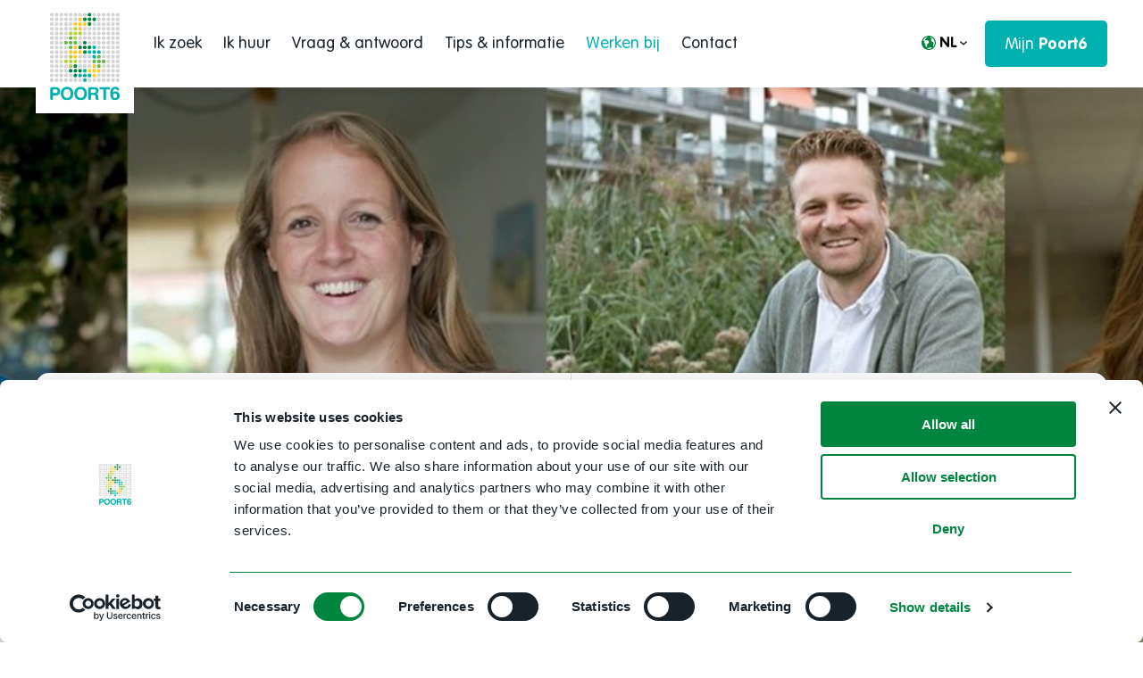

--- FILE ---
content_type: text/html; charset=UTF-8
request_url: https://www.poort6.nl/werkenbij/
body_size: 35352
content:
<!DOCTYPE HTML>
<!--[if lt IE 7]> <html class="no-js lt-ie9 lt-ie8 lt-ie7" lang="nl-NL"> <![endif]-->
<!--[if IE 7]>    <html class="no-js lt-ie9 lt-ie8" lang="nl-NL"> <![endif]-->
<!--[if IE 8]>    <html class="no-js lt-ie9" lang="nl-NL"> <![endif]-->
<!--[if IE 9]>    <html class="no-js lt-ie10" lang="nl-NL"> <![endif]-->
<!--[if gt IE 9]><!--> <html class="no-js" lang="nl-NL"> <!--<![endif]-->
<head>
<meta charset="UTF-8">
<script type="text/javascript">
/* <![CDATA[ */
var gform;gform||(document.addEventListener("gform_main_scripts_loaded",function(){gform.scriptsLoaded=!0}),document.addEventListener("gform/theme/scripts_loaded",function(){gform.themeScriptsLoaded=!0}),window.addEventListener("DOMContentLoaded",function(){gform.domLoaded=!0}),gform={domLoaded:!1,scriptsLoaded:!1,themeScriptsLoaded:!1,isFormEditor:()=>"function"==typeof InitializeEditor,callIfLoaded:function(o){return!(!gform.domLoaded||!gform.scriptsLoaded||!gform.themeScriptsLoaded&&!gform.isFormEditor()||(gform.isFormEditor()&&console.warn("The use of gform.initializeOnLoaded() is deprecated in the form editor context and will be removed in Gravity Forms 3.1."),o(),0))},initializeOnLoaded:function(o){gform.callIfLoaded(o)||(document.addEventListener("gform_main_scripts_loaded",()=>{gform.scriptsLoaded=!0,gform.callIfLoaded(o)}),document.addEventListener("gform/theme/scripts_loaded",()=>{gform.themeScriptsLoaded=!0,gform.callIfLoaded(o)}),window.addEventListener("DOMContentLoaded",()=>{gform.domLoaded=!0,gform.callIfLoaded(o)}))},hooks:{action:{},filter:{}},addAction:function(o,r,e,t){gform.addHook("action",o,r,e,t)},addFilter:function(o,r,e,t){gform.addHook("filter",o,r,e,t)},doAction:function(o){gform.doHook("action",o,arguments)},applyFilters:function(o){return gform.doHook("filter",o,arguments)},removeAction:function(o,r){gform.removeHook("action",o,r)},removeFilter:function(o,r,e){gform.removeHook("filter",o,r,e)},addHook:function(o,r,e,t,n){null==gform.hooks[o][r]&&(gform.hooks[o][r]=[]);var d=gform.hooks[o][r];null==n&&(n=r+"_"+d.length),gform.hooks[o][r].push({tag:n,callable:e,priority:t=null==t?10:t})},doHook:function(r,o,e){var t;if(e=Array.prototype.slice.call(e,1),null!=gform.hooks[r][o]&&((o=gform.hooks[r][o]).sort(function(o,r){return o.priority-r.priority}),o.forEach(function(o){"function"!=typeof(t=o.callable)&&(t=window[t]),"action"==r?t.apply(null,e):e[0]=t.apply(null,e)})),"filter"==r)return e[0]},removeHook:function(o,r,t,n){var e;null!=gform.hooks[o][r]&&(e=(e=gform.hooks[o][r]).filter(function(o,r,e){return!!(null!=n&&n!=o.tag||null!=t&&t!=o.priority)}),gform.hooks[o][r]=e)}});
/* ]]> */
</script>

<title>Archief Vacatures - Poort6</title>
<link data-rocket-prefetch href="https://consentcdn.cookiebot.com" rel="dns-prefetch">
<link data-rocket-prefetch href="https://consent.cookiebot.com" rel="dns-prefetch">
<link data-rocket-prefetch href="https://www.clarity.ms" rel="dns-prefetch">
<link data-rocket-prefetch href="https://www.googletagmanager.com" rel="dns-prefetch">
<link data-rocket-prefetch href="https://static.hotjar.com" rel="dns-prefetch">
<link data-rocket-prefetch href="https://app.tolkie.nl" rel="dns-prefetch">
<link data-rocket-prefetch href="https://script.hotjar.com" rel="dns-prefetch">
<link data-rocket-prefetch href="https://polyfill.io" rel="dns-prefetch">

<meta name='robots' content='index, follow, max-image-preview:large, max-snippet:-1, max-video-preview:-1' />
<meta name="viewport" content="initial-scale=1.0, width=device-width">
	
	<link rel="canonical" href="https://www.poort6.nl/werkenbij/" />
	<meta property="og:locale" content="nl_NL" />
	<meta property="og:type" content="website" />
	<meta property="og:title" content="Archief Vacatures - Poort6" />
	<meta property="og:url" content="https://www.poort6.nl/werkenbij/" />
	<meta property="og:site_name" content="Poort6" />
	<meta property="og:image" content="https://www.poort6.nl/wp-content/uploads/2021/05/Panorama-poort6.jpg" />
	<meta property="og:image:width" content="2560" />
	<meta property="og:image:height" content="1258" />
	<meta property="og:image:type" content="image/jpeg" />
	<script type="application/ld+json">{"@context":"https://schema.org","@graph":[{"@type":"CollectionPage","@id":"https://www.poort6.nl/werkenbij/","url":"https://www.poort6.nl/werkenbij/","name":"Archief Vacatures - Poort6","isPartOf":{"@id":"https://www.poort6.nl/#website"},"breadcrumb":{"@id":"https://www.poort6.nl/werkenbij/#breadcrumb"},"inLanguage":"nl-NL"},{"@type":"BreadcrumbList","@id":"https://www.poort6.nl/werkenbij/#breadcrumb","itemListElement":[{"@type":"ListItem","position":1,"name":"Home","item":"https://www.poort6.nl/"},{"@type":"ListItem","position":2,"name":"Vacatures"}]},{"@type":"WebSite","@id":"https://www.poort6.nl/#website","url":"https://www.poort6.nl/","name":"Poort6","description":"","potentialAction":[{"@type":"SearchAction","target":{"@type":"EntryPoint","urlTemplate":"https://www.poort6.nl/?s={search_term_string}"},"query-input":{"@type":"PropertyValueSpecification","valueRequired":true,"valueName":"search_term_string"}}],"inLanguage":"nl-NL"}]}</script>
	


<script id="Cookiebot"
		src="https://consent.cookiebot.com/uc.js"
		data-cbid="a75076bb-a802-4503-bcee-0ab0b01b88ad"
		type="text/javascript"
			data-blockingmode="none"			data-consentmode-defaults="disabled"	></script>
<link rel="preload" href="https://www.poort6.nl/wp-content/themes/ecs-poort6/assets/build/fonts/VAGRoundedStd-Bold.woff2" as="font" type="font/woff2" crossorigin><link rel="preload" href="https://www.poort6.nl/wp-content/themes/ecs-poort6/assets/build/fonts/VAGRoundedStd-Light.woff2" as="font" type="font/woff2" crossorigin><script>function checkCookiePermission(i){if("undefined"!=typeof Cookiebot)return Cookiebot.consent["analytics"===i?"statistics":i]}</script>

<link rel="alternate" type="application/rss+xml" title="Poort6 &raquo; Vacatures feed" href="https://www.poort6.nl/werkenbij/feed/" />
<!-- Hotjar Tracking Code for https://www.poort6.nl/ -->
<script>
    (function(h,o,t,j,a,r){
        h.hj=h.hj||function(){(h.hj.q=h.hj.q||[]).push(arguments)};
        h._hjSettings={hjid:2689756,hjsv:6};
        a=o.getElementsByTagName('head')[0];
        r=o.createElement('script');r.async=1;
        r.src=t+h._hjSettings.hjid+j+h._hjSettings.hjsv;
        a.appendChild(r);
    })(window,document,'https://static.hotjar.com/c/hotjar-','.js?sv=');
</script>
<script id="tolkie-script" type="module" src="https://app.tolkie.nl" crossorigin="anonymous" data-tolkie-token="c1d2ce0eb80246dad2a23f6d2ca67768f7e0cce0" data-tolkie-state="separateButtons" defer=""></script>
<script type="text/javascript">
	var dataLayer = dataLayer || [];
</script>

<!-- Google Consent Mode -->
<script data-cookieconsent="ignore">
	function gtag() {
		dataLayer.push(arguments)
	}
		gtag("consent", "default", {"ad_personalization":"denied","ad_storage":"denied","ad_user_data":"denied","analytics_storage":"denied","functionality_storage":"denied","personalization_storage":"denied","security_storage":"granted","wait_for_update":500});
			gtag("set", "ads_data_redaction", true);
			gtag("set", "url_passthrough", true);
		</script>
<!-- End Google Consent Mode-->

<script data-cookieconsent="ignore">
	(function(w,d,s,l,i){w[l]=w[l]||[];w[l].push({'gtm.start':
			new Date().getTime(),event:'gtm.js'});var f=d.getElementsByTagName(s)[0],
		j=d.createElement(s),dl=l!='dataLayer'?'&l='+l:'';j.async=true;j.src=
		'https://www.googletagmanager.com/gtm.js?id='+i+dl;f.parentNode.insertBefore(j,f);
	})(window,document,'script','dataLayer',"GTM-PFFV3VG");
</script>
<style id='wp-img-auto-sizes-contain-inline-css' type='text/css'>
img:is([sizes=auto i],[sizes^="auto," i]){contain-intrinsic-size:3000px 1500px}
/*# sourceURL=wp-img-auto-sizes-contain-inline-css */
</style>
<style id='classic-theme-styles-inline-css' type='text/css'>
/*! This file is auto-generated */
.wp-block-button__link{color:#fff;background-color:#32373c;border-radius:9999px;box-shadow:none;text-decoration:none;padding:calc(.667em + 2px) calc(1.333em + 2px);font-size:1.125em}.wp-block-file__button{background:#32373c;color:#fff;text-decoration:none}
/*# sourceURL=/wp-includes/css/classic-themes.min.css */
</style>
<link rel='stylesheet' id='dashicons-css' href='https://www.poort6.nl/wp-includes/css/dashicons.min.css?ver=6.9' type='text/css' media='all' />
<link rel='stylesheet' id='theme-styles-css' href='https://www.poort6.nl/wp-content/themes/ecs-poort6/assets/build/css/styles.css?id=3db6542570ae85d6f8a8448877749bbf' type='text/css' media='all' />
<script type="text/javascript" src="https://www.poort6.nl/wp-includes/js/jquery/jquery.min.js?ver=3.7.1" id="jquery-js"></script>
<script type="text/javascript" defer='defer' src="https://www.poort6.nl/wp-content/plugins/gravityforms/js/jquery.json.min.js?ver=2.9.25" id="gform_json-js"></script>
<script type="text/javascript" id="gform_gravityforms-js-extra">
/* <![CDATA[ */
var gf_legacy = {"is_legacy":""};
var gf_global = {"gf_currency_config":{"name":"Euro","symbol_left":"","symbol_right":"&#8364;","symbol_padding":" ","thousand_separator":".","decimal_separator":",","decimals":2,"code":"EUR"},"base_url":"https://www.poort6.nl/wp-content/plugins/gravityforms","number_formats":[],"spinnerUrl":"https://www.poort6.nl/wp-content/plugins/gravityforms/images/spinner.svg","version_hash":"414d8dab2d067706b72bd27da780b78a","strings":{"newRowAdded":"Nieuwe rij toegevoegd.","rowRemoved":"Rij verwijderd","formSaved":"Het formulier is opgeslagen. De inhoud bevat de link om terug te keren en het formulier in te vullen."}};
var gform_i18n = {"datepicker":{"days":{"monday":"Ma","tuesday":"Di","wednesday":"Wo","thursday":"Do","friday":"Vr","saturday":"Za","sunday":"Zo"},"months":{"january":"Januari","february":"Februari","march":"Maart","april":"April","may":"Mei","june":"Juni","july":"Juli","august":"Augustus","september":"September","october":"Oktober","november":"November","december":"December"},"firstDay":1,"iconText":"Selecteer een datum"}};
var gf_legacy_multi = {"17":""};
var gform_gravityforms = {"strings":{"invalid_file_extension":"Dit bestandstype is niet toegestaan. Moet \u00e9\u00e9n van de volgende zijn:","delete_file":"Dit bestand verwijderen","in_progress":"in behandeling","file_exceeds_limit":"Bestand overschrijdt limiet bestandsgrootte","illegal_extension":"Dit type bestand is niet toegestaan.","max_reached":"Maximale aantal bestanden bereikt","unknown_error":"Er was een probleem bij het opslaan van het bestand op de server","currently_uploading":"Wacht tot het uploaden is voltooid","cancel":"Annuleren","cancel_upload":"Deze upload annuleren","cancelled":"Geannuleerd","error":"Fout","message":"Bericht"},"vars":{"images_url":"https://www.poort6.nl/wp-content/plugins/gravityforms/images"}};
//# sourceURL=gform_gravityforms-js-extra
/* ]]> */
</script>
<script type="text/javascript" id="gform_gravityforms-js-before">
/* <![CDATA[ */

//# sourceURL=gform_gravityforms-js-before
/* ]]> */
</script>
<script type="text/javascript" defer='defer' src="https://www.poort6.nl/wp-content/plugins/gravityforms/js/gravityforms.min.js?ver=2.9.25" id="gform_gravityforms-js"></script>
<script type="text/javascript" defer='defer' src="https://www.poort6.nl/wp-content/plugins/gravityforms/assets/js/dist/utils.min.js?ver=48a3755090e76a154853db28fc254681" id="gform_gravityforms_utils-js"></script>
<link rel="apple-touch-icon" sizes="180x180" href="https://www.poort6.nl/wp-content/themes/ecs-poort6/assets/build/images/icons/apple-touch-icon.png"><link rel="icon" sizes="32x32" type="image/png" href="https://www.poort6.nl/wp-content/themes/ecs-poort6/assets/build/images/icons/favicon-32x32.png"><link rel="icon" sizes="16x16" type="image/png" href="https://www.poort6.nl/wp-content/themes/ecs-poort6/assets/build/images/icons/favicon-16x16.png"><link rel="manifest" href="https://www.poort6.nl/wp-content/themes/ecs-poort6/assets/build/images/icons/manifest.json"><link rel="mask-icon" href="https://www.poort6.nl/wp-content/themes/ecs-poort6/assets/build/images/icons/safari-pinned-tab.svg"><link rel="manifest" href="https://www.poort6.nl/wp-content/themes/ecs-poort6/assets/build/images/icons/browserconfig.xml">


<style id='global-styles-inline-css' type='text/css'>
:root{--wp--preset--aspect-ratio--square: 1;--wp--preset--aspect-ratio--4-3: 4/3;--wp--preset--aspect-ratio--3-4: 3/4;--wp--preset--aspect-ratio--3-2: 3/2;--wp--preset--aspect-ratio--2-3: 2/3;--wp--preset--aspect-ratio--16-9: 16/9;--wp--preset--aspect-ratio--9-16: 9/16;--wp--preset--color--black: #000000;--wp--preset--color--cyan-bluish-gray: #abb8c3;--wp--preset--color--white: #ffffff;--wp--preset--color--pale-pink: #f78da7;--wp--preset--color--vivid-red: #cf2e2e;--wp--preset--color--luminous-vivid-orange: #ff6900;--wp--preset--color--luminous-vivid-amber: #fcb900;--wp--preset--color--light-green-cyan: #7bdcb5;--wp--preset--color--vivid-green-cyan: #00d084;--wp--preset--color--pale-cyan-blue: #8ed1fc;--wp--preset--color--vivid-cyan-blue: #0693e3;--wp--preset--color--vivid-purple: #9b51e0;--wp--preset--gradient--vivid-cyan-blue-to-vivid-purple: linear-gradient(135deg,rgb(6,147,227) 0%,rgb(155,81,224) 100%);--wp--preset--gradient--light-green-cyan-to-vivid-green-cyan: linear-gradient(135deg,rgb(122,220,180) 0%,rgb(0,208,130) 100%);--wp--preset--gradient--luminous-vivid-amber-to-luminous-vivid-orange: linear-gradient(135deg,rgb(252,185,0) 0%,rgb(255,105,0) 100%);--wp--preset--gradient--luminous-vivid-orange-to-vivid-red: linear-gradient(135deg,rgb(255,105,0) 0%,rgb(207,46,46) 100%);--wp--preset--gradient--very-light-gray-to-cyan-bluish-gray: linear-gradient(135deg,rgb(238,238,238) 0%,rgb(169,184,195) 100%);--wp--preset--gradient--cool-to-warm-spectrum: linear-gradient(135deg,rgb(74,234,220) 0%,rgb(151,120,209) 20%,rgb(207,42,186) 40%,rgb(238,44,130) 60%,rgb(251,105,98) 80%,rgb(254,248,76) 100%);--wp--preset--gradient--blush-light-purple: linear-gradient(135deg,rgb(255,206,236) 0%,rgb(152,150,240) 100%);--wp--preset--gradient--blush-bordeaux: linear-gradient(135deg,rgb(254,205,165) 0%,rgb(254,45,45) 50%,rgb(107,0,62) 100%);--wp--preset--gradient--luminous-dusk: linear-gradient(135deg,rgb(255,203,112) 0%,rgb(199,81,192) 50%,rgb(65,88,208) 100%);--wp--preset--gradient--pale-ocean: linear-gradient(135deg,rgb(255,245,203) 0%,rgb(182,227,212) 50%,rgb(51,167,181) 100%);--wp--preset--gradient--electric-grass: linear-gradient(135deg,rgb(202,248,128) 0%,rgb(113,206,126) 100%);--wp--preset--gradient--midnight: linear-gradient(135deg,rgb(2,3,129) 0%,rgb(40,116,252) 100%);--wp--preset--font-size--small: 13px;--wp--preset--font-size--medium: 20px;--wp--preset--font-size--large: 36px;--wp--preset--font-size--x-large: 42px;--wp--preset--spacing--20: 0.44rem;--wp--preset--spacing--30: 0.67rem;--wp--preset--spacing--40: 1rem;--wp--preset--spacing--50: 1.5rem;--wp--preset--spacing--60: 2.25rem;--wp--preset--spacing--70: 3.38rem;--wp--preset--spacing--80: 5.06rem;--wp--preset--shadow--natural: 6px 6px 9px rgba(0, 0, 0, 0.2);--wp--preset--shadow--deep: 12px 12px 50px rgba(0, 0, 0, 0.4);--wp--preset--shadow--sharp: 6px 6px 0px rgba(0, 0, 0, 0.2);--wp--preset--shadow--outlined: 6px 6px 0px -3px rgb(255, 255, 255), 6px 6px rgb(0, 0, 0);--wp--preset--shadow--crisp: 6px 6px 0px rgb(0, 0, 0);}:where(.is-layout-flex){gap: 0.5em;}:where(.is-layout-grid){gap: 0.5em;}body .is-layout-flex{display: flex;}.is-layout-flex{flex-wrap: wrap;align-items: center;}.is-layout-flex > :is(*, div){margin: 0;}body .is-layout-grid{display: grid;}.is-layout-grid > :is(*, div){margin: 0;}:where(.wp-block-columns.is-layout-flex){gap: 2em;}:where(.wp-block-columns.is-layout-grid){gap: 2em;}:where(.wp-block-post-template.is-layout-flex){gap: 1.25em;}:where(.wp-block-post-template.is-layout-grid){gap: 1.25em;}.has-black-color{color: var(--wp--preset--color--black) !important;}.has-cyan-bluish-gray-color{color: var(--wp--preset--color--cyan-bluish-gray) !important;}.has-white-color{color: var(--wp--preset--color--white) !important;}.has-pale-pink-color{color: var(--wp--preset--color--pale-pink) !important;}.has-vivid-red-color{color: var(--wp--preset--color--vivid-red) !important;}.has-luminous-vivid-orange-color{color: var(--wp--preset--color--luminous-vivid-orange) !important;}.has-luminous-vivid-amber-color{color: var(--wp--preset--color--luminous-vivid-amber) !important;}.has-light-green-cyan-color{color: var(--wp--preset--color--light-green-cyan) !important;}.has-vivid-green-cyan-color{color: var(--wp--preset--color--vivid-green-cyan) !important;}.has-pale-cyan-blue-color{color: var(--wp--preset--color--pale-cyan-blue) !important;}.has-vivid-cyan-blue-color{color: var(--wp--preset--color--vivid-cyan-blue) !important;}.has-vivid-purple-color{color: var(--wp--preset--color--vivid-purple) !important;}.has-black-background-color{background-color: var(--wp--preset--color--black) !important;}.has-cyan-bluish-gray-background-color{background-color: var(--wp--preset--color--cyan-bluish-gray) !important;}.has-white-background-color{background-color: var(--wp--preset--color--white) !important;}.has-pale-pink-background-color{background-color: var(--wp--preset--color--pale-pink) !important;}.has-vivid-red-background-color{background-color: var(--wp--preset--color--vivid-red) !important;}.has-luminous-vivid-orange-background-color{background-color: var(--wp--preset--color--luminous-vivid-orange) !important;}.has-luminous-vivid-amber-background-color{background-color: var(--wp--preset--color--luminous-vivid-amber) !important;}.has-light-green-cyan-background-color{background-color: var(--wp--preset--color--light-green-cyan) !important;}.has-vivid-green-cyan-background-color{background-color: var(--wp--preset--color--vivid-green-cyan) !important;}.has-pale-cyan-blue-background-color{background-color: var(--wp--preset--color--pale-cyan-blue) !important;}.has-vivid-cyan-blue-background-color{background-color: var(--wp--preset--color--vivid-cyan-blue) !important;}.has-vivid-purple-background-color{background-color: var(--wp--preset--color--vivid-purple) !important;}.has-black-border-color{border-color: var(--wp--preset--color--black) !important;}.has-cyan-bluish-gray-border-color{border-color: var(--wp--preset--color--cyan-bluish-gray) !important;}.has-white-border-color{border-color: var(--wp--preset--color--white) !important;}.has-pale-pink-border-color{border-color: var(--wp--preset--color--pale-pink) !important;}.has-vivid-red-border-color{border-color: var(--wp--preset--color--vivid-red) !important;}.has-luminous-vivid-orange-border-color{border-color: var(--wp--preset--color--luminous-vivid-orange) !important;}.has-luminous-vivid-amber-border-color{border-color: var(--wp--preset--color--luminous-vivid-amber) !important;}.has-light-green-cyan-border-color{border-color: var(--wp--preset--color--light-green-cyan) !important;}.has-vivid-green-cyan-border-color{border-color: var(--wp--preset--color--vivid-green-cyan) !important;}.has-pale-cyan-blue-border-color{border-color: var(--wp--preset--color--pale-cyan-blue) !important;}.has-vivid-cyan-blue-border-color{border-color: var(--wp--preset--color--vivid-cyan-blue) !important;}.has-vivid-purple-border-color{border-color: var(--wp--preset--color--vivid-purple) !important;}.has-vivid-cyan-blue-to-vivid-purple-gradient-background{background: var(--wp--preset--gradient--vivid-cyan-blue-to-vivid-purple) !important;}.has-light-green-cyan-to-vivid-green-cyan-gradient-background{background: var(--wp--preset--gradient--light-green-cyan-to-vivid-green-cyan) !important;}.has-luminous-vivid-amber-to-luminous-vivid-orange-gradient-background{background: var(--wp--preset--gradient--luminous-vivid-amber-to-luminous-vivid-orange) !important;}.has-luminous-vivid-orange-to-vivid-red-gradient-background{background: var(--wp--preset--gradient--luminous-vivid-orange-to-vivid-red) !important;}.has-very-light-gray-to-cyan-bluish-gray-gradient-background{background: var(--wp--preset--gradient--very-light-gray-to-cyan-bluish-gray) !important;}.has-cool-to-warm-spectrum-gradient-background{background: var(--wp--preset--gradient--cool-to-warm-spectrum) !important;}.has-blush-light-purple-gradient-background{background: var(--wp--preset--gradient--blush-light-purple) !important;}.has-blush-bordeaux-gradient-background{background: var(--wp--preset--gradient--blush-bordeaux) !important;}.has-luminous-dusk-gradient-background{background: var(--wp--preset--gradient--luminous-dusk) !important;}.has-pale-ocean-gradient-background{background: var(--wp--preset--gradient--pale-ocean) !important;}.has-electric-grass-gradient-background{background: var(--wp--preset--gradient--electric-grass) !important;}.has-midnight-gradient-background{background: var(--wp--preset--gradient--midnight) !important;}.has-small-font-size{font-size: var(--wp--preset--font-size--small) !important;}.has-medium-font-size{font-size: var(--wp--preset--font-size--medium) !important;}.has-large-font-size{font-size: var(--wp--preset--font-size--large) !important;}.has-x-large-font-size{font-size: var(--wp--preset--font-size--x-large) !important;}
/*# sourceURL=global-styles-inline-css */
</style>
<meta name="generator" content="WP Rocket 3.20.3" data-wpr-features="wpr_preconnect_external_domains wpr_desktop" /></head>

<body class="archive post-type-archive post-type-archive-job wp-theme-ecs-base-framework wp-child-theme-ecs-poort6">
	<header class="header js-header">
		<div class="wrap">
			<div class="header__inner">
					<figure class="logo">
		
			<a href="https://www.poort6.nl">

				<svg id="Layer_1" data-name="Layer 1" xmlns="http://www.w3.org/2000/svg" viewBox="0 0 104.26 131.62"><title>logo-poort6</title><g id="dots"><path d="M40.86,23.95A2.83,2.83,0,1,1,38,21.11a2.83,2.83,0,0,1,2.83,2.83m0,7A2.83,2.83,0,1,1,38,28.15,2.83,2.83,0,0,1,40.86,31m7,0a2.83,2.83,0,1,1-2.83-2.83A2.83,2.83,0,0,1,47.9,31M33.82,31A2.83,2.83,0,1,1,31,28.15,2.83,2.83,0,0,1,33.82,31m7,7A2.83,2.83,0,1,1,38,35.17,2.83,2.83,0,0,1,40.86,38m-7,28.16A2.83,2.83,0,1,1,31,63.33a2.83,2.83,0,0,1,2.83,2.83m7,7A2.83,2.83,0,1,1,38,70.37a2.83,2.83,0,0,1,2.83,2.83m-14.08,0A2.83,2.83,0,1,1,24,70.37a2.83,2.83,0,0,1,2.83,2.83m7,0A2.83,2.83,0,1,1,31,70.37a2.83,2.83,0,0,1,2.83,2.83m0,7A2.83,2.83,0,1,1,31,77.4a2.83,2.83,0,0,1,2.83,2.83" fill="#b0d235"/><path d="M33.82,38A2.83,2.83,0,1,1,31,35.17,2.83,2.83,0,0,1,33.82,38m7,7A2.83,2.83,0,1,1,38,42.21,2.83,2.83,0,0,1,40.86,45M26.79,45A2.83,2.83,0,1,1,24,42.21,2.83,2.83,0,0,1,26.79,45m7,0A2.83,2.83,0,1,1,31,42.21,2.83,2.83,0,0,1,33.82,45m0,7A2.83,2.83,0,1,1,31,49.24a2.83,2.83,0,0,1,2.83,2.83M76,66.16a2.83,2.83,0,1,1-2.83-2.83A2.83,2.83,0,0,1,76,66.16m-7,7a2.83,2.83,0,1,1-2.83-2.83A2.83,2.83,0,0,1,69,73.2m7,0a2.83,2.83,0,1,1-2.83-2.83A2.83,2.83,0,0,1,76,73.2m7,0a2.83,2.83,0,1,1-2.83-2.83,2.83,2.83,0,0,1,2.83,2.83m-7,7a2.83,2.83,0,1,1-2.83-2.83A2.83,2.83,0,0,1,76,80.24" fill="#62bb46"/><path d="M62,2.83A2.83,2.83,0,1,1,59.12,0,2.83,2.83,0,0,1,62,2.83m7.05,7A2.83,2.83,0,1,1,66.17,7,2.83,2.83,0,0,1,69,9.86m-14.08,0A2.83,2.83,0,1,1,52.1,7a2.83,2.83,0,0,1,2.83,2.83m7,0A2.83,2.83,0,1,1,59.12,7,2.83,2.83,0,0,1,62,9.86m0,7a2.83,2.83,0,1,1-2.83-2.83A2.83,2.83,0,0,1,62,16.91M54.93,45a2.83,2.83,0,1,1-2.83-2.83A2.83,2.83,0,0,1,54.93,45m-7,7.06a2.83,2.83,0,1,1-2.83-2.83,2.83,2.83,0,0,1,2.83,2.83m7,0a2.83,2.83,0,1,1-2.83-2.83,2.83,2.83,0,0,1,2.83,2.83m7,0a2.83,2.83,0,1,1-2.83-2.83A2.83,2.83,0,0,1,62,52.08m-7,7.05a2.83,2.83,0,1,1-2.83-2.83,2.83,2.83,0,0,1,2.83,2.83M40.86,80.24A2.83,2.83,0,1,1,38,77.4a2.83,2.83,0,0,1,2.83,2.83m0,7A2.83,2.83,0,1,1,38,84.43a2.83,2.83,0,0,1,2.83,2.83m7,0a2.83,2.83,0,1,1-2.83-2.83,2.83,2.83,0,0,1,2.83,2.83m-14.07,0A2.83,2.83,0,1,1,31,84.43a2.83,2.83,0,0,1,2.83,2.83m7,7A2.83,2.83,0,1,1,38,91.46a2.83,2.83,0,0,1,2.83,2.83" fill="#00853f"/><path d="M47.9,9.89a2.83,2.83,0,1,1-2.83-2.83A2.83,2.83,0,0,1,47.9,9.89m-7,7A2.83,2.83,0,1,1,38,14.08a2.83,2.83,0,0,1,2.83,2.83m7,0a2.83,2.83,0,1,1-2.83-2.83,2.83,2.83,0,0,1,2.83,2.83m7,0a2.83,2.83,0,1,1-2.83-2.83,2.83,2.83,0,0,1,2.83,2.83M47.9,24a2.83,2.83,0,1,1-2.83-2.83A2.83,2.83,0,0,1,47.9,24m-7,28.11A2.83,2.83,0,1,1,38,49.25a2.83,2.83,0,0,1,2.83,2.83m0,7A2.83,2.83,0,1,1,38,56.29a2.83,2.83,0,0,1,2.83,2.83m7,0a2.83,2.83,0,1,1-2.83-2.83,2.83,2.83,0,0,1,2.83,2.83m-14.07,0A2.83,2.83,0,1,1,31,56.29a2.83,2.83,0,0,1,2.83,2.83m7,7A2.83,2.83,0,1,1,38,63.33a2.83,2.83,0,0,1,2.83,2.83M69,80.24a2.83,2.83,0,1,1-2.83-2.83A2.83,2.83,0,0,1,69,80.24m0,7a2.83,2.83,0,1,1-2.83-2.83A2.83,2.83,0,0,1,69,87.26m7,0a2.83,2.83,0,1,1-2.83-2.83A2.83,2.83,0,0,1,76,87.26M62,87.26a2.83,2.83,0,1,1-2.83-2.83A2.83,2.83,0,0,1,62,87.26m7.05,7a2.83,2.83,0,1,1-2.83-2.83A2.83,2.83,0,0,1,69,94.3" fill="#ffc629"/><path d="M69,52.08a2.83,2.83,0,1,1-2.83-2.83A2.83,2.83,0,0,1,69,52.08m0,7a2.83,2.83,0,1,1-2.83-2.83A2.83,2.83,0,0,1,69,59.13m7,0a2.83,2.83,0,1,1-2.83-2.83A2.83,2.83,0,0,1,76,59.13M62,59.12a2.83,2.83,0,1,1-2.83-2.83A2.83,2.83,0,0,1,62,59.12m7.05,7a2.83,2.83,0,1,1-2.83-2.83A2.83,2.83,0,0,1,69,66.16M54.93,87.26a2.83,2.83,0,1,1-2.83-2.83,2.83,2.83,0,0,1,2.83,2.83m-7,7.06a2.83,2.83,0,1,1-2.83-2.83,2.83,2.83,0,0,1,2.83,2.83m7,0a2.83,2.83,0,1,1-2.83-2.83,2.83,2.83,0,0,1,2.83,2.83m7,0a2.83,2.83,0,1,1-2.83-2.83A2.83,2.83,0,0,1,62,94.29m-7,7A2.83,2.83,0,1,1,52.1,98.5a2.83,2.83,0,0,1,2.83,2.83" fill="#00b1b0"/><path d="M40.86,2.84A2.83,2.83,0,1,1,38,0a2.83,2.83,0,0,1,2.83,2.83m7,0A2.83,2.83,0,1,1,45.06,0,2.83,2.83,0,0,1,47.9,2.86m-21.11,0A2.83,2.83,0,1,1,24,0a2.83,2.83,0,0,1,2.83,2.83m7,0A2.83,2.83,0,1,1,31,0a2.83,2.83,0,0,1,2.83,2.83M69,2.84A2.83,2.83,0,1,1,66.17,0,2.83,2.83,0,0,1,69,2.84m7,0A2.83,2.83,0,1,1,73.21,0,2.83,2.83,0,0,1,76,2.84m7,0A2.83,2.83,0,1,1,80.23,0a2.83,2.83,0,0,1,2.83,2.83m7,0A2.83,2.83,0,1,1,87.27,0,2.83,2.83,0,0,1,90.1,2.85m-70.35,0A2.83,2.83,0,1,1,16.92,0a2.83,2.83,0,0,1,2.83,2.83m-7,0A2.83,2.83,0,1,1,9.88,0a2.83,2.83,0,0,1,2.83,2.83m84.42,0A2.83,2.83,0,1,1,94.31,0a2.83,2.83,0,0,1,2.83,2.83m7,0A2.83,2.83,0,1,1,101.36,0a2.83,2.83,0,0,1,2.83,2.83m-98.52,0A2.83,2.83,0,1,1,2.83,0,2.83,2.83,0,0,1,5.67,2.85m49.27,0A2.83,2.83,0,1,1,52.1,0a2.83,2.83,0,0,1,2.83,2.83m-14.07,7A2.83,2.83,0,1,1,38,7a2.83,2.83,0,0,1,2.83,2.83m-14.08,0A2.83,2.83,0,1,1,24,7a2.83,2.83,0,0,1,2.83,2.83m7,0A2.83,2.83,0,1,1,31,7a2.83,2.83,0,0,1,2.83,2.83M76,9.86A2.83,2.83,0,1,1,73.21,7,2.83,2.83,0,0,1,76,9.86m7,0A2.83,2.83,0,1,1,80.23,7a2.83,2.83,0,0,1,2.83,2.83m7,0A2.83,2.83,0,1,1,87.27,7,2.83,2.83,0,0,1,90.1,9.87m-70.35,0A2.83,2.83,0,1,1,16.92,7a2.83,2.83,0,0,1,2.83,2.83m-7,0A2.83,2.83,0,1,1,9.88,7a2.83,2.83,0,0,1,2.83,2.83m84.42,0A2.83,2.83,0,1,1,94.31,7a2.83,2.83,0,0,1,2.83,2.83m7,0a2.83,2.83,0,1,1-2.83-2.83,2.83,2.83,0,0,1,2.83,2.83m-98.52,0A2.83,2.83,0,1,1,2.83,7,2.83,2.83,0,0,1,5.67,9.88m21.12,7A2.83,2.83,0,1,1,24,14.08a2.83,2.83,0,0,1,2.83,2.83m7,0A2.83,2.83,0,1,1,31,14.08a2.83,2.83,0,0,1,2.83,2.83m35.19,0a2.83,2.83,0,1,1-2.83-2.83A2.83,2.83,0,0,1,69,16.91m7,0a2.83,2.83,0,1,1-2.83-2.83A2.83,2.83,0,0,1,76,16.91m7,0a2.83,2.83,0,1,1-2.83-2.83,2.83,2.83,0,0,1,2.83,2.83m7,0a2.83,2.83,0,1,1-2.83-2.83,2.83,2.83,0,0,1,2.83,2.83m-70.35,0a2.83,2.83,0,1,1-2.83-2.83,2.83,2.83,0,0,1,2.83,2.83m-7,0a2.83,2.83,0,1,1-2.83-2.83,2.83,2.83,0,0,1,2.83,2.83m84.42,0a2.83,2.83,0,1,1-2.83-2.83,2.83,2.83,0,0,1,2.83,2.83m7,0a2.83,2.83,0,1,1-2.83-2.83,2.83,2.83,0,0,1,2.83,2.83m-98.52,0a2.83,2.83,0,1,1-2.83-2.83,2.83,2.83,0,0,1,2.83,2.83m21.12,7A2.83,2.83,0,1,1,24,21.12,2.83,2.83,0,0,1,26.79,24m7,0A2.83,2.83,0,1,1,31,21.11a2.83,2.83,0,0,1,2.83,2.83m35.19,0a2.83,2.83,0,1,1-2.83-2.83A2.83,2.83,0,0,1,69,23.95m7,0a2.83,2.83,0,1,1-2.83-2.83A2.83,2.83,0,0,1,76,23.95m7,0a2.83,2.83,0,1,1-2.83-2.83,2.83,2.83,0,0,1,2.83,2.83m7,0a2.83,2.83,0,1,1-2.83-2.83A2.83,2.83,0,0,1,90.1,24m-70.35,0a2.83,2.83,0,1,1-2.83-2.83,2.83,2.83,0,0,1,2.83,2.83m-7,0a2.83,2.83,0,1,1-2.83-2.83A2.83,2.83,0,0,1,12.72,24m84.42,0a2.83,2.83,0,1,1-2.83-2.83A2.83,2.83,0,0,1,97.14,24m7,0a2.83,2.83,0,1,1-2.83-2.83A2.83,2.83,0,0,1,104.19,24M5.67,24a2.83,2.83,0,1,1-2.83-2.83A2.83,2.83,0,0,1,5.67,24m49.27,0a2.83,2.83,0,1,1-2.83-2.83,2.83,2.83,0,0,1,2.83,2.83m7,0a2.83,2.83,0,1,1-2.83-2.83A2.83,2.83,0,0,1,62,23.94M26.79,31A2.83,2.83,0,1,1,24,28.15,2.83,2.83,0,0,1,26.79,31M69,31a2.83,2.83,0,1,1-2.83-2.83A2.83,2.83,0,0,1,69,31m7,0a2.83,2.83,0,1,1-2.83-2.83A2.83,2.83,0,0,1,76,31m7,0a2.83,2.83,0,1,1-2.83-2.83A2.83,2.83,0,0,1,83.07,31m7,0a2.83,2.83,0,1,1-2.83-2.83A2.83,2.83,0,0,1,90.1,31M19.75,31a2.83,2.83,0,1,1-2.83-2.83A2.83,2.83,0,0,1,19.75,31m-7,0a2.83,2.83,0,1,1-2.83-2.83A2.83,2.83,0,0,1,12.72,31m84.42,0a2.83,2.83,0,1,1-2.83-2.83A2.83,2.83,0,0,1,97.14,31m7,0a2.83,2.83,0,1,1-2.83-2.83A2.83,2.83,0,0,1,104.19,31M5.67,31a2.83,2.83,0,1,1-2.83-2.83A2.83,2.83,0,0,1,5.67,31m49.27,0a2.83,2.83,0,1,1-2.83-2.83A2.83,2.83,0,0,1,54.93,31m7,0a2.83,2.83,0,1,1-2.83-2.83A2.83,2.83,0,0,1,62,31M47.9,38a2.83,2.83,0,1,1-2.83-2.83A2.83,2.83,0,0,1,47.9,38M26.79,38A2.83,2.83,0,1,1,24,35.18,2.83,2.83,0,0,1,26.79,38M69,38a2.83,2.83,0,1,1-2.83-2.83A2.83,2.83,0,0,1,69,38m7,0a2.83,2.83,0,1,1-2.83-2.83A2.83,2.83,0,0,1,76,38m7,0a2.83,2.83,0,1,1-2.83-2.83A2.83,2.83,0,0,1,83.07,38m7,0a2.83,2.83,0,1,1-2.83-2.83A2.83,2.83,0,0,1,90.1,38M19.75,38a2.83,2.83,0,1,1-2.83-2.83A2.83,2.83,0,0,1,19.75,38m-7,0a2.83,2.83,0,1,1-2.83-2.83A2.83,2.83,0,0,1,12.72,38m84.42,0a2.83,2.83,0,1,1-2.83-2.83A2.83,2.83,0,0,1,97.14,38m7,0a2.83,2.83,0,1,1-2.83-2.83A2.83,2.83,0,0,1,104.19,38M5.67,38a2.83,2.83,0,1,1-2.83-2.83A2.83,2.83,0,0,1,5.67,38m49.27,0a2.83,2.83,0,1,1-2.83-2.83A2.83,2.83,0,0,1,54.93,38m7,0a2.83,2.83,0,1,1-2.83-2.83A2.83,2.83,0,0,1,62,38M47.9,45.07a2.83,2.83,0,1,1-2.83-2.83,2.83,2.83,0,0,1,2.83,2.83M69,45a2.83,2.83,0,1,1-2.83-2.83A2.83,2.83,0,0,1,69,45m7,0a2.83,2.83,0,1,1-2.83-2.83A2.83,2.83,0,0,1,76,45m7,0a2.83,2.83,0,1,1-2.83-2.83A2.83,2.83,0,0,1,83.07,45m7,0a2.83,2.83,0,1,1-2.83-2.83,2.83,2.83,0,0,1,2.83,2.83M19.75,45a2.83,2.83,0,1,1-2.83-2.83A2.83,2.83,0,0,1,19.75,45m-7,0a2.83,2.83,0,1,1-2.83-2.83,2.83,2.83,0,0,1,2.83,2.83m84.42,0a2.83,2.83,0,1,1-2.83-2.83,2.83,2.83,0,0,1,2.83,2.83m7,0a2.83,2.83,0,1,1-2.83-2.83,2.83,2.83,0,0,1,2.83,2.83m-98.52,0a2.83,2.83,0,1,1-2.83-2.83,2.83,2.83,0,0,1,2.83,2.83M62,45a2.83,2.83,0,1,1-2.83-2.83A2.83,2.83,0,0,1,62,45m-35.17,7A2.83,2.83,0,1,1,24,49.25a2.83,2.83,0,0,1,2.83,2.83m49.25,0a2.83,2.83,0,1,1-2.83-2.83A2.83,2.83,0,0,1,76,52.08m7,0a2.83,2.83,0,1,1-2.83-2.83,2.83,2.83,0,0,1,2.83,2.83m7,0a2.83,2.83,0,1,1-2.83-2.83,2.83,2.83,0,0,1,2.83,2.83m-70.35,0a2.83,2.83,0,1,1-2.83-2.83,2.83,2.83,0,0,1,2.83,2.83m-7,0a2.83,2.83,0,1,1-2.83-2.83,2.83,2.83,0,0,1,2.83,2.83m84.42,0a2.83,2.83,0,1,1-2.83-2.83,2.83,2.83,0,0,1,2.83,2.83m7,0a2.83,2.83,0,1,1-2.83-2.83,2.83,2.83,0,0,1,2.83,2.83m-98.52,0a2.83,2.83,0,1,1-2.83-2.83,2.83,2.83,0,0,1,2.83,2.83m21.12,7A2.83,2.83,0,1,1,24,56.3a2.83,2.83,0,0,1,2.83,2.83m56.28,0a2.83,2.83,0,1,1-2.83-2.83,2.83,2.83,0,0,1,2.83,2.83m7,0a2.83,2.83,0,1,1-2.83-2.83,2.83,2.83,0,0,1,2.83,2.83m-70.35,0a2.83,2.83,0,1,1-2.83-2.83,2.83,2.83,0,0,1,2.83,2.83m-7,0a2.83,2.83,0,1,1-2.83-2.83,2.83,2.83,0,0,1,2.83,2.83m84.42,0a2.83,2.83,0,1,1-2.83-2.83,2.83,2.83,0,0,1,2.83,2.83m7,0a2.83,2.83,0,1,1-2.83-2.83,2.83,2.83,0,0,1,2.83,2.83m-98.52,0a2.83,2.83,0,1,1-2.83-2.83,2.83,2.83,0,0,1,2.83,2.83m42.23,7a2.83,2.83,0,1,1-2.83-2.83,2.83,2.83,0,0,1,2.83,2.83m-21.11,0A2.83,2.83,0,1,1,24,63.33a2.83,2.83,0,0,1,2.83,2.83m56.28,0a2.83,2.83,0,1,1-2.83-2.83,2.83,2.83,0,0,1,2.83,2.83m7,0a2.83,2.83,0,1,1-2.83-2.83,2.83,2.83,0,0,1,2.83,2.83m-70.35,0a2.83,2.83,0,1,1-2.83-2.83,2.83,2.83,0,0,1,2.83,2.83m-7,0a2.83,2.83,0,1,1-2.83-2.83,2.83,2.83,0,0,1,2.83,2.83m84.42,0a2.83,2.83,0,1,1-2.83-2.83,2.83,2.83,0,0,1,2.83,2.83m7,0a2.83,2.83,0,1,1-2.83-2.83,2.83,2.83,0,0,1,2.83,2.83m-98.52,0a2.83,2.83,0,1,1-2.83-2.83,2.83,2.83,0,0,1,2.83,2.83m49.27,0a2.83,2.83,0,1,1-2.83-2.83,2.83,2.83,0,0,1,2.83,2.83m7,0a2.83,2.83,0,1,1-2.83-2.83A2.83,2.83,0,0,1,62,66.16M47.9,73.23a2.83,2.83,0,1,1-2.83-2.83,2.83,2.83,0,0,1,2.83,2.83m42.2,0a2.83,2.83,0,1,1-2.83-2.83,2.83,2.83,0,0,1,2.83,2.83m-70.35,0a2.83,2.83,0,1,1-2.83-2.83,2.83,2.83,0,0,1,2.83,2.83m-7,0a2.83,2.83,0,1,1-2.83-2.83,2.83,2.83,0,0,1,2.83,2.83m84.42,0a2.83,2.83,0,1,1-2.83-2.83,2.83,2.83,0,0,1,2.83,2.83m7,0a2.83,2.83,0,1,1-2.83-2.83,2.83,2.83,0,0,1,2.83,2.83m-98.52,0a2.83,2.83,0,1,1-2.83-2.83,2.83,2.83,0,0,1,2.83,2.83m49.27,0a2.83,2.83,0,1,1-2.83-2.83,2.83,2.83,0,0,1,2.83,2.83m7,0a2.83,2.83,0,1,1-2.83-2.83A2.83,2.83,0,0,1,62,73.2M47.9,80.26a2.83,2.83,0,1,1-2.83-2.83,2.83,2.83,0,0,1,2.83,2.83m-21.11,0A2.83,2.83,0,1,1,24,77.41a2.83,2.83,0,0,1,2.83,2.83m56.28,0a2.83,2.83,0,1,1-2.83-2.83,2.83,2.83,0,0,1,2.83,2.83m7,0a2.83,2.83,0,1,1-2.83-2.83,2.83,2.83,0,0,1,2.83,2.83m-70.35,0a2.83,2.83,0,1,1-2.83-2.83,2.83,2.83,0,0,1,2.83,2.83m-7,0a2.83,2.83,0,1,1-2.83-2.83,2.83,2.83,0,0,1,2.83,2.83m84.42,0a2.83,2.83,0,1,1-2.83-2.83,2.83,2.83,0,0,1,2.83,2.83m7,0a2.83,2.83,0,1,1-2.83-2.83,2.83,2.83,0,0,1,2.83,2.83m-98.52,0a2.83,2.83,0,1,1-2.83-2.83,2.83,2.83,0,0,1,2.83,2.83m49.27,0A2.83,2.83,0,1,1,52.1,77.4a2.83,2.83,0,0,1,2.83,2.83m7,0a2.83,2.83,0,1,1-2.83-2.83A2.83,2.83,0,0,1,62,80.23m-35.17,7A2.83,2.83,0,1,1,24,84.43a2.83,2.83,0,0,1,2.83,2.83m56.28,0a2.83,2.83,0,1,1-2.83-2.83,2.83,2.83,0,0,1,2.83,2.83m7,0a2.83,2.83,0,1,1-2.83-2.83,2.83,2.83,0,0,1,2.83,2.83m-70.35,0a2.83,2.83,0,1,1-2.83-2.83,2.83,2.83,0,0,1,2.83,2.83m-7,0a2.83,2.83,0,1,1-2.83-2.83,2.83,2.83,0,0,1,2.83,2.83m84.42,0a2.83,2.83,0,1,1-2.83-2.83,2.83,2.83,0,0,1,2.83,2.83m7,0a2.83,2.83,0,1,1-2.83-2.83,2.83,2.83,0,0,1,2.83,2.83m-98.52,0a2.83,2.83,0,1,1-2.83-2.83,2.83,2.83,0,0,1,2.83,2.83m21.12,7A2.83,2.83,0,1,1,24,91.47a2.83,2.83,0,0,1,2.83,2.83m7,0A2.83,2.83,0,1,1,31,91.46a2.83,2.83,0,0,1,2.83,2.83M76,94.3a2.83,2.83,0,1,1-2.83-2.83A2.83,2.83,0,0,1,76,94.3m7,0a2.83,2.83,0,1,1-2.83-2.83,2.83,2.83,0,0,1,2.83,2.83m7,0a2.83,2.83,0,1,1-2.83-2.83,2.83,2.83,0,0,1,2.83,2.83m-70.35,0a2.83,2.83,0,1,1-2.83-2.83,2.83,2.83,0,0,1,2.83,2.83m-7,0a2.83,2.83,0,1,1-2.83-2.83,2.83,2.83,0,0,1,2.83,2.83m84.42,0a2.83,2.83,0,1,1-2.83-2.83,2.83,2.83,0,0,1,2.83,2.83m7,0a2.83,2.83,0,1,1-2.83-2.83,2.83,2.83,0,0,1,2.83,2.83m-98.52,0a2.83,2.83,0,1,1-2.83-2.83,2.83,2.83,0,0,1,2.83,2.83m35.2,7A2.83,2.83,0,1,1,38,98.5a2.83,2.83,0,0,1,2.83,2.83m7,0a2.83,2.83,0,1,1-2.83-2.83,2.83,2.83,0,0,1,2.83,2.83m-21.11,0A2.83,2.83,0,1,1,24,98.5a2.83,2.83,0,0,1,2.83,2.83m7,0A2.83,2.83,0,1,1,31,98.5a2.83,2.83,0,0,1,2.83,2.83m35.19,0a2.83,2.83,0,1,1-2.83-2.83A2.83,2.83,0,0,1,69,101.33m7,0a2.83,2.83,0,1,1-2.83-2.83A2.83,2.83,0,0,1,76,101.33m7,0a2.83,2.83,0,1,1-2.83-2.83,2.83,2.83,0,0,1,2.83,2.83m7,0a2.83,2.83,0,1,1-2.83-2.83,2.83,2.83,0,0,1,2.83,2.83m-70.35,0a2.83,2.83,0,1,1-2.83-2.83,2.83,2.83,0,0,1,2.83,2.83m-7,0a2.83,2.83,0,1,1-2.83-2.83,2.83,2.83,0,0,1,2.83,2.83m84.42,0a2.83,2.83,0,1,1-2.83-2.83,2.83,2.83,0,0,1,2.83,2.83m7,0a2.83,2.83,0,1,1-2.83-2.83,2.83,2.83,0,0,1,2.83,2.83m-98.52,0a2.83,2.83,0,1,1-2.83-2.83,2.83,2.83,0,0,1,2.83,2.83m56.29,0a2.83,2.83,0,1,1-2.83-2.83A2.83,2.83,0,0,1,62,101.33" fill="#d2d3d2"/></g><path id="text" d="M4.57,120.8h3.8c2,0,2.95-.8,2.95-2.76a2.45,2.45,0,0,0-2.74-2.76h-4Zm-2,10.5c-1.3,0-2-.69-2-2.1V115c0-2.15.45-3,2.39-3H9.12c4,0,6.11,2.13,6.11,6.14s-2.07,6.17-5.85,6.17H4.54v4.94c0,1.41-.64,2.1-2,2.1Zm17.68-9.78c0,4.25,2,6.64,5.32,6.64s5.37-2.39,5.37-6.64-2-6.64-5.37-6.64-5.32,2.39-5.32,6.64m14.67,0c0,6.17-3.64,10.07-9.36,10.07s-9.33-3.88-9.33-10.07,3.61-10.07,9.33-10.07,9.36,3.91,9.36,10.07m5.62,0c0,4.25,2,6.64,5.32,6.64s5.37-2.39,5.37-6.64-2-6.64-5.37-6.64-5.32,2.39-5.32,6.64m14.67,0c0,6.17-3.64,10.07-9.36,10.07s-9.33-3.88-9.33-10.07,3.62-10.07,9.33-10.07,9.36,3.91,9.36,10.07m6.08-1.22h4.63c2,0,2.92-.77,2.92-2.52s-.93-2.52-2.74-2.52H61.31Zm-2,11c-1.3,0-2-.69-2-2.1V115c0-2.15.45-3,2.39-3h6.88c4.15,0,6.14,1.73,6.14,5.42,0,2.34-1,3.93-2.85,4.52a3.29,3.29,0,0,1,2.31,3.22c.11,1.12.05,2,.16,2.55a18.77,18.77,0,0,1,.35,1.89,1.76,1.76,0,0,1-2,1.78c-2.18,0-2.29-1.51-2.47-4.33-.16-2.31-.27-3.38-2.84-3.38H61.31v5.58c0,1.41-.64,2.1-2,2.1ZM74,113.75c0-1.12.64-1.7,1.91-1.7H87.81c1.28,0,1.91.58,1.91,1.7s-.64,1.67-1.91,1.67h-4v13.85c0,1.41-.64,2.1-2,2.1s-2-.69-2-2.1V115.42h-4c-1.28,0-1.91-.53-1.91-1.67M94.24,124.8c0,2.27,1.23,3.65,3.14,3.65s2.89-1.32,2.89-3.62-1.12-3.34-3.2-3.34c-1.68,0-2.83,1.26-2.83,3.31m3.67-6.51c3.84,0,6.34,2.52,6.34,6.42a6.51,6.51,0,0,1-6.87,6.9c-4.77,0-7.29-3.34-7.29-9.68,0-6.87,2.75-10.52,7.74-10.52,3.31,0,5.58,2,5.58,3.79a1.63,1.63,0,0,1-1.65,1.8,2,2,0,0,1-1.71-.9c-.7-.84-1.09-1.57-2.69-1.57-2,0-3,1.71-3.17,5.13a5.08,5.08,0,0,1,3.73-1.38" fill="#00b1b0"/></svg>
			</a>

			</figure>

				<div class="navigation js-navigation">
	<div class="wrap wrap--mobile">
		<ul id="menu-navigatie" class="navigation-menu"><li id="menu-item-453" class="navigation-menu__item"><a href="https://www.poort6.nl/ik-zoek/" class="navigation-menu__link">Ik zoek</a></li>
<li id="menu-item-463" class="navigation-menu__item"><a href="https://www.poort6.nl/ik-huur/" class="navigation-menu__link">Ik huur</a></li>
<li id="menu-item-461" class="navigation-menu__item"><a href="https://www.poort6.nl/faq/" class="navigation-menu__link">Vraag &#038; antwoord</a></li>
<li id="menu-item-467" class="navigation-menu__item"><a href="https://www.poort6.nl/tips-en-informatie/" class="navigation-menu__link">Tips &#038; informatie</a></li>
<li id="menu-item-2794" class="navigation-menu__item navigation-menu__item--active"><a href="https://www.poort6.nl/werkenbij/" aria-current="page" class="navigation-menu__link">Werken bij</a></li>
<li id="menu-item-116" class="navigation-menu__item"><a href="https://www.poort6.nl/contact/" class="navigation-menu__link">Contact</a></li>
</ul>
					
			<a class="button button--green-light button--stretch xxl-hide" href="https://mijn.poort6.nl/Account/Login?ReturnUrl=%2F" >
				<span class="button__inner">
					
											<span class="button__label">
							Mijn <strong>Poort6</strong>						</span>
									</span>
			</a>
			</div>

	<div class="navigation__decoration xxl-hide">
        <?xml version="1.0" encoding="UTF-8"?>
<svg width="246px" height="230px" viewBox="0 0 246 230" version="1.1" xmlns="http://www.w3.org/2000/svg" xmlns:xlink="http://www.w3.org/1999/xlink">
    <title>Earth</title>
    <defs>
        <rect id="path-1" x="0" y="0" width="230" height="246"></rect>
        <rect id="path-3" x="0" y="0" width="230" height="246"></rect>
        <polygon id="path-5" points="0.115640735 0.0570153597 29.7855491 0.0570153597 29.7855491 48.3792781 0.115640735 48.3792781"></polygon>
        <polygon id="path-7" points="0.0347964087 0.0308700964 18.0112011 0.0308700964 18.0112011 28.3987235 0.0347964087 28.3987235"></polygon>
        <polygon id="path-9" points="0.0347964087 0.0308700964 18.0112011 0.0308700964 18.0112011 28.3987235 0.0347964087 28.3987235"></polygon>
    </defs>
    <g id="Homepage" stroke="none" stroke-width="1" fill="none" fill-rule="evenodd">
        <g id="Earth" transform="translate(123.000000, 115.000000) scale(-1, 1) rotate(90.000000) translate(-123.000000, -115.000000) translate(8.000000, -8.000000)">
            <g id="Mask" opacity="0" fill="#FFFFFF" fill-rule="nonzero">
                <rect id="path-1" x="0" y="0" width="230" height="246"></rect>
            </g>
            <g id="Bubble-Clipped">
                <mask id="mask-2" fill="white">
                    <use xlink:href="#path-1"></use>
                </mask>
                <g id="path-1"></g>
                <ellipse id="Bubble" fill="#FFFFFF" fill-rule="nonzero" mask="url(#mask-2)" cx="421" cy="434" rx="416" ry="417"></ellipse>
            </g>
            <g id="City-Clipped">
                <mask id="mask-4" fill="white">
                    <use xlink:href="#path-3"></use>
                </mask>
                <g id="path-1"></g>
                <g id="City" mask="url(#mask-4)">
                    <g transform="translate(30.000000, 48.000000)" id="Group">
                        <g id="Group-867" opacity="0.3" transform="translate(104.194515, 53.243250) rotate(-37.000000) translate(-104.194515, -53.243250) translate(89.194515, 28.743250)">
                            <g id="Fill-865-Clipped">
                                <mask id="mask-6" fill="white">
                                    <use xlink:href="#path-5"></use>
                                </mask>
                                <g id="path-3"></g>
                                <path d="M25.1038515,46.3944454 L21.403348,46.3944454 C21.403348,46.0118607 21.4468008,40.604012 21.4468008,38.4076407 C22.9017715,38.4956073 23.8969827,38.5542517 25.1038515,38.626859 L25.1038515,46.3944454 Z M15.8133449,46.3944454 L15.8539944,46.3665195 C15.8539944,45.9113275 15.9563189,40.4043419 15.9563189,38.612896 C16.9178891,38.612896 18.1920398,38.6464071 19.4675921,38.6464071 C19.4675921,40.8092673 19.5138484,46.468449 19.5138484,46.3944454 L15.8133449,46.3944454 Z M19.2979857,34.4952235 L16.0726605,34.4952235 L16.0726605,27.7259876 L19.2979857,27.7259876 L19.2979857,34.4952235 Z M16.0278059,16.7064313 L19.2419175,16.7064313 L19.2419175,23.7116409 L16.0278059,23.7116409 L16.0278059,16.7064313 Z M16.1161134,5.04178681 C16.9935812,4.99012391 17.971972,4.93147954 19.2082765,4.85747593 L19.2082765,12.7828436 L16.1161134,12.7828436 L16.1161134,5.04178681 Z M24.9048092,34.5817937 L21.6472448,34.5817937 L21.6472448,27.7413469 L24.9048092,27.7413469 L24.9048092,34.5817937 Z M21.5995868,16.6743165 L24.8585529,16.6743165 L24.8585529,23.7130372 C23.8843674,23.7605112 22.9031732,23.8107778 21.5995868,23.8764036 L21.5995868,16.6743165 Z M21.6668687,5.08088305 L24.8389291,5.08088305 L24.8389291,12.8149584 L21.6668687,12.8149584 L21.6668687,5.08088305 Z M13.8649737,12.7605029 L10.4826574,12.7605029 L10.4826574,5.03480534 L13.8649737,5.03480534 L13.8649737,12.7605029 Z M13.8579652,34.5566604 L10.513495,34.5566604 L10.513495,27.7273839 C11.5059027,27.6743247 12.5754043,27.6156804 13.8579652,27.5458656 L13.8579652,34.5566604 Z M10.4840591,16.6505795 L13.8537601,16.6505795 L13.8537601,23.7130372 L10.4840591,23.7130372 L10.4840591,16.6505795 Z M5.02020961,46.3944454 L5.02020961,38.6617663 L8.14321032,38.6617663 C8.14321032,41.5018294 8.37589349,44.0863706 8.37589349,46.3944454 L5.02020961,46.3944454 Z M8.28898773,34.5622456 L5.16879044,34.5622456 L5.16879044,27.7539135 L8.28898773,27.7539135 L8.28898773,34.5622456 Z M5.12673926,16.6519758 L8.22731267,16.6519758 L8.22731267,23.7619075 L5.12673926,23.7619075 L5.12673926,16.6519758 Z M5.13094438,5.04039051 L8.3310389,5.04039051 L8.3310389,12.7102363 L5.13094438,12.7102363 L5.13094438,5.04039051 Z M0.115640735,0.0570153597 L0.115640735,48.3799762 L10.2934271,48.3799762 L10.2934271,38.6436145 L14.1130757,38.6436145 L14.1130757,48.3799762 L29.7855491,48.3799762 L29.7855491,0.0570153597 L0.115640735,0.0570153597 Z" id="Fill-865" fill="#FFFFFF" fill-rule="nonzero" mask="url(#mask-6)"></path>
                            </g>
                        </g>
                        <path d="M102.418859,84.1799469 C101.83467,84.2154453 101.240024,84.2516397 100.521291,84.2954907 L100.521291,82.4092041 L102.418859,82.4092041 L102.418859,84.1799469 Z M100.503165,79.7697951 C101.078292,79.7266402 101.622745,79.6848774 102.393763,79.6264094 L102.393763,81.5704679 L100.503165,81.5704679 L100.503165,79.7697951 Z M97.9245078,81.6080544 L97.9245078,79.7405611 L99.7907057,79.7405611 C99.8339273,80.3224561 99.8736633,80.8688528 99.9280389,81.6080544 L97.9245078,81.6080544 Z M99.8311388,84.1778588 L97.875012,84.1778588 L97.875012,82.452359 L99.8311388,82.452359 L99.8311388,84.1778588 Z M93.0279166,70.4156236 C93.0320994,69.6666773 92.9547187,69.10984 93.0320994,68.8293332 C93.0320994,68.8293332 93.8574929,68.8328134 94.7017087,68.8996339 C94.6759151,69.4522949 94.6563957,69.8956767 94.6319964,70.4156236 L93.0279166,70.4156236 Z M94.5978374,72.8190728 L92.9623871,72.8190728 C92.9379878,72.270588 92.9142856,71.749249 92.8864007,71.137424 L94.5978374,71.137424 L94.5978374,72.8190728 Z M98.1803519,71.1332477 L99.889,71.1332477 L99.889,72.7571246 L98.1803519,72.7571246 L98.1803519,71.1332477 Z M99.8290475,68.8328134 L99.8290475,70.3912619 C99.2267333,70.4573864 98.2256648,70.5040215 98.2256648,70.4107512 C98.2256648,69.945096 98.2256648,69.6200422 98.2695836,68.8328134 L99.8290475,68.8328134 Z M100.536627,71.1416003 C101.083172,71.1061019 101.618562,71.0712996 102.267583,71.0295367 C102.308017,71.6260488 102.340781,72.1132814 102.386791,72.7759179 C101.776112,72.8183767 101.245601,72.8552672 100.536627,72.9046865 L100.536627,71.1416003 Z M100.57706,68.8112359 L102.255035,68.8112359 L102.255035,70.4197998 L100.57706,70.4197998 L100.57706,68.8112359 Z M90.578924,70.4483378 C90.5405822,70.0300137 90.5147887,68.945573 90.5147887,68.945573 C90.9588559,68.8328134 91.3896779,68.9045062 92.156513,68.8112359 C92.2136771,69.6736378 92.2213455,69.7989262 92.2645671,70.4483378 L90.578924,70.4483378 Z M90.5147887,71.1617856 L92.2060088,71.1617856 C92.2060088,71.629529 92.2645671,72.8190728 92.2645671,72.8190728 C91.759153,72.9046865 91.191695,72.8350819 90.5147887,72.8190728 L90.5147887,71.1617856 Z M106.26628,66.8991957 L107.854326,66.8991957 C107.583842,65.7576791 106.718016,63.4885669 103.745484,63.4885669 L92.4200255,63.4885669 C92.3314909,62.3943815 92.2631728,61.4352291 92.1969462,60.6090217 L90.2268769,60.6090217 C90.1634387,61.5793108 90.1076689,62.4208313 90.0365624,63.4885669 C85.841974,63.4885669 85.7464682,65.205018 85.3686276,66.8991957 L86.9399425,66.8991957 C86.8367683,69.8803637 86.9399425,83.3961983 86.9399425,86.6731862 L90.4164943,86.6731862 L90.4164943,80.4052857 L94.3036515,80.4052857 L94.3036515,86.6731862 L106.26628,86.6731862 L106.26628,66.8991957 Z" id="icon-house" fill="#FFFFFF" fill-rule="nonzero" transform="translate(96.611477, 73.641104) rotate(-42.000000) translate(-96.611477, -73.641104) "></path>
                        <path d="M140.544239,49.965279 L140.544239,47.6339194 L142.908113,47.6339194 C142.941128,48.3387744 142.969741,48.9717277 143.008259,49.8084025 C142.192788,49.8606947 141.488468,49.9053609 140.544239,49.965279 L140.544239,49.965279 Z M142.94553,53.1496548 L140.553043,53.1496548 L140.553043,50.8509778 C141.296981,50.8106692 142.002402,50.7714501 142.94553,50.7202474 L142.94553,53.1496548 Z M140.518927,40.7890913 C141.251861,40.752051 141.948477,40.7171895 142.908113,40.6703445 L142.908113,43.050728 L140.518927,43.050728 L140.518927,40.7890913 Z M140.468304,37.5349926 C141.221047,37.4827005 141.927568,37.4325871 142.816772,37.3715796 L142.816772,39.8805147 L140.468304,39.8805147 L140.468304,37.5349926 Z M139.68805,49.8367274 C138.902293,49.8715889 138.197973,49.9020927 137.359391,49.9380435 L137.359391,47.6426348 L139.68805,47.6426348 L139.68805,49.8367274 Z M139.637427,53.2259142 L137.348386,53.2259142 L137.348386,50.8531566 C138.054907,50.8106692 138.759228,50.7692713 139.637427,50.7169791 L139.637427,53.2259142 Z M137.194316,40.7738394 L139.546085,40.7738394 L139.546085,43.1019307 C138.839564,43.138971 138.151751,43.1749219 137.303266,43.2195881 C137.265849,42.3763767 137.235035,41.6856842 137.194316,40.7738394 L137.194316,40.7738394 Z M137.295562,37.5186513 L139.510869,37.5186513 L139.510869,39.9001243 C138.831861,39.9371645 138.184767,39.9731154 137.295562,40.0232288 L137.295562,37.5186513 Z M125.603848,39.9023031 C125.56533,39.1211887 125.530114,38.4239597 125.487195,37.5633176 L127.801547,37.5633176 C127.838964,38.2812456 127.87418,38.9773852 127.922602,39.9023031 L125.603848,39.9023031 Z M125.466285,40.8097903 C126.274053,40.7694817 126.946458,40.7367991 127.769632,40.6954011 L127.769632,43.1553123 L125.636863,43.1553123 C125.585139,42.4384737 125.534516,41.7532283 125.466285,40.8097903 L125.466285,40.8097903 Z M127.912697,49.8519793 C127.173161,49.8846619 126.473243,49.9162551 125.628059,49.9543848 L125.628059,47.619757 L127.912697,47.619757 L127.912697,49.8519793 Z M127.893989,53.228093 L125.642365,53.228093 L125.642365,50.8673191 L127.893989,50.8673191 L127.893989,53.228093 Z M122.321056,43.2195881 L122.321056,40.8370258 L124.564976,40.8370258 C124.602393,41.5712951 124.634307,42.2118743 124.678327,43.0899471 C123.91458,43.1324345 123.23117,43.1694748 122.321056,43.2195881 L122.321056,43.2195881 Z M122.454216,47.63283 L124.555071,47.63283 L124.555071,49.8258332 L122.454216,49.8258332 L122.454216,47.63283 Z M124.594689,53.2302719 L122.414598,53.2302719 L122.414598,50.8847498 L124.594689,50.8847498 L124.594689,53.2302719 Z M122.400292,37.5164725 L124.556172,37.5164725 L124.556172,39.88923 L122.400292,39.88923 L122.400292,37.5164725 Z M148.789187,36.7353581 C148.548177,36.3377196 148.384203,35.7439855 148.148696,35.4106229 C145.550414,31.7294715 142.892706,28.089718 140.142556,24.2887304 C138.972725,25.8378861 137.959164,27.1778732 136.875171,28.6126398 C136.243484,25.8062929 136.243484,25.8062929 134.60704,26.1559969 C134.217463,27.8391513 134.845849,29.512501 134.5179,31.2152651 C134.32091,32.2371414 133.931333,32.5846665 132.465467,34.322292 C130.041065,30.9930233 127.683793,27.7563554 125.143839,24.2691208 C123.944294,25.8836418 122.934034,27.2432384 121.639846,28.9852216 C121.534198,27.5700645 121.475872,26.7780559 121.418646,26.0209088 C119.877945,25.4794668 119.369514,26.078648 119.487268,27.4480494 C119.737081,30.3295663 119.832825,31.9517132 117.515171,35.1143006 C117.235644,35.6677261 116.157154,36.893324 116.636972,36.893324 C117.937763,36.893324 117.840919,36.771309 117.875035,38.0404837 C117.986185,42.1138264 117.967477,48.9041836 117.967477,52.9807946 L117.967477,56.7981236 L132.421447,56.7981236 L132.421447,38.5459747 C132.62724,38.5470642 132.834134,38.5481536 133.039928,38.549243 L133.039928,56.8493263 L147.183557,56.8493263 C147.183557,51.9316828 147.712897,42.7108288 147.470787,37.9217369 C147.391551,36.3398985 149.029096,37.1308177 148.789187,36.7353581 L148.789187,36.7353581 Z" id="Fill-849" fill="#FFFFFF" fill-rule="nonzero" transform="translate(132.664395, 40.559224) rotate(-37.000000) translate(-132.664395, -40.559224) "></path>
                        <g id="Iconen_Poort6_2020--78_cyclaam_molen" transform="translate(169.892794, 17.573735) rotate(-32.000000) translate(-169.892794, -17.573735) translate(160.392794, 3.073735)">
                            <g id="Fill-1-Clipped">
                                <mask id="mask-8" fill="white">
                                    <use xlink:href="#path-7"></use>
                                </mask>
                                <g id="path-5"></g>
                                <path d="M10.1419933,9.28995881 C10.0323846,9.39870553 9.97671031,9.45307888 9.86710163,9.5618256 C9.64962407,9.34259685 9.54117526,9.23327169 9.32369771,9.01462138 C9.54291508,8.79828483 9.65310371,8.68953811 9.87232109,8.47320156 C9.98134983,8.58310516 10.0358642,8.63805696 10.144893,8.74853899 C13.2916482,5.98417434 14.8644459,4.60228124 18.0112011,1.83791658 C17.6661367,1.49027416 17.4938945,1.31674217 17.1482501,0.969099739 C16.8037657,0.622035753 16.6315235,0.44792532 16.2864591,0.100861334 C13.4847682,3.21228997 12.0842128,4.76829351 9.28252196,7.87972215 C9.39155071,7.9890473 9.44606508,8.04457754 9.55567377,8.15448113 C9.33645639,8.37081769 9.22626777,8.47898596 9.00705039,8.69590095 C8.78957284,8.47725064 8.68170397,8.36792549 8.46422642,8.14869673 C8.57441504,8.03995002 8.62950936,7.98557666 8.73969798,7.87682995 C5.96816403,4.73821463 4.58268703,3.16948541 1.81173301,0.0308700964 C1.46376893,0.375041883 1.28920694,0.546838556 0.940662915,0.891588782 C0.592698828,1.23518213 0.418716785,1.40755724 0.0695928174,1.75172903 C3.1896708,4.54559412 4.74970979,5.94252666 7.86862789,8.73697019 C7.97939645,8.62822348 8.03449077,8.57385012 8.14409946,8.4651034 C8.36157701,8.68375371 8.47060576,8.79307887 8.68750337,9.01172918 C8.468286,9.22864417 8.35809737,9.33681245 8.13887999,9.553149 C8.02985125,9.4432454 7.97533687,9.38829361 7.86630813,9.27839001 C4.7195529,12.0427547 3.14675523,13.4246478 -1.48708694e-14,16.188434 C0.345064386,16.5360764 0.517886549,16.7101868 0.862370996,17.0572508 C1.20743538,17.4048932 1.3796776,17.5784252 1.72532193,17.9260677 C4.52643283,14.8140606 5.92756822,13.2586355 8.72867912,10.1472069 C8.61907043,10.0373033 8.565136,9.98235146 8.45552731,9.87244787 C8.67532463,9.65553288 8.78493332,9.5473646 9.00415069,9.33044961 C9.22162824,9.54967836 9.33007705,9.65900352 9.54697467,9.87765383 C9.43736598,9.98640054 9.38169172,10.0407739 9.2715031,10.1495206 C12.043037,13.2881359 13.4279341,14.8574436 16.200048,17.9954805 C16.5480121,17.6518871 16.7219941,17.479512 17.0705382,17.1353402 C17.4185023,16.7911684 17.5930642,16.6193718 17.9416083,16.2752 C14.8221102,13.4807564 13.2614913,12.0838239 10.1419933,9.28995881" id="Fill-1" fill="#FFFFFF" fill-rule="nonzero" mask="url(#mask-8)"></path>
                            </g>
                            <g id="Fill-3-Clipped">
                                <mask id="mask-10" fill="white">
                                    <use xlink:href="#path-9"></use>
                                </mask>
                                <g id="path-5"></g>
                                <path d="M10.7236732,18.3390738 C10.0984977,18.3361816 9.78533007,18.3344463 9.16015459,18.3309757 C9.16305429,17.7074174 9.16479411,17.3956382 9.16769381,16.7715015 C9.79344923,16.7743937 10.106037,16.7755506 10.7317924,16.7790212 C10.7283127,17.4025795 10.7271529,17.7149371 10.7236732,18.3390738 Z M10.7149741,20.2970931 C10.0892187,20.2942009 9.77663096,20.2924656 9.15029561,20.2895734 C9.15319531,19.6654367 9.15493513,19.3536575 9.15783483,18.7295208 C9.78359025,18.732413 10.096178,18.7341483 10.7219334,18.7370405 C10.7190337,19.3611773 10.7178738,19.6729564 10.7149741,20.2970931 Z M8.76115577,18.3292403 C8.13540035,18.3263481 7.82223267,18.3251913 7.19647726,18.3217206 C7.1999569,17.6975839 7.20111678,17.3858047 7.20459642,16.7622464 C7.8297719,16.7645602 8.14293957,16.7662955 8.76811505,16.7691877 C8.76521535,17.3933244 8.76347553,17.7051036 8.76115577,18.3292403 Z M8.75129679,20.2878381 C8.12554137,20.2843675 7.81295363,20.2832106 7.18719822,20.2803184 C7.19067786,19.6561816 7.1912578,19.3438241 7.19473744,18.7202658 C7.81991291,18.723158 8.13308059,18.7248933 8.75883601,18.7277855 C8.75593631,19.3519222 8.75419649,19.6637014 8.75129679,20.2878381 Z M16.6321034,28.3987235 C15.6357662,23.6763395 15.1381776,21.3145691 14.1418404,16.5921851 C12.0836329,14.2801605 11.054819,13.1244374 8.99719141,10.8129913 C6.91636617,13.1047705 5.87653349,14.2506601 3.79628819,16.5418608 C2.75413575,21.2549897 2.23392944,23.6115542 1.191777,28.3241047 C3.39091003,28.3345166 4.4898966,28.340301 6.68902963,28.3507129 C6.69018951,28.1002484 6.69076945,27.9753054 6.69192933,27.7248409 C6.69830867,26.5205288 7.68130722,25.5487497 8.8887426,25.5545341 C10.096178,25.5603185 11.0704774,26.5413527 11.064678,27.7456647 C11.0635181,27.9961292 11.0629382,28.1216507 11.0617783,28.3721152 C13.2899084,28.3825271 14.4039734,28.3883115 16.6321034,28.3987235 L16.6321034,28.3987235 Z" id="Fill-3" fill="#FFFFFF" fill-rule="nonzero" mask="url(#mask-10)"></path>
                            </g>
                        </g>
                        <g transform="translate(78.593368, 97.573425) rotate(-49.000000) translate(-78.593368, -97.573425) translate(73.593368, 87.073425)" fill="#FFFFFF" fill-rule="nonzero">
                            <path d="M5.31213751,19.6363027 C5.4442183,18.1231888 5.57529466,11.9074996 5.34930093,10.4049708 C5.27648072,9.91861275 4.63365409,9.25620758 4.35995056,10.0194499 C4.25699785,10.3063621 4.25800227,10.616673 4.2595089,10.9208557 C4.26653981,12.0373065 4.27407294,17.8407334 4.28110385,18.9571842 C4.28311269,19.2825371 4.11788615,20.0524647 4.48198718,20.2201552 C4.86316328,20.3956452 5.28401385,19.9627698 5.31213751,19.6363027" id="Fill-131"></path>
                            <path d="M9.18227864,9.99716361 C8.81254465,9.30575213 8.30139167,8.71729288 7.7749041,8.1502117 C8.16451626,8.09845429 8.50585286,7.98481302 8.58195786,7.71477436 C8.65919876,7.44192279 8.52459514,7.15950736 8.35875439,6.91928547 C7.99526783,6.39327267 7.47843537,5.96289855 6.96728239,5.5392754 C6.90367224,5.48639283 6.83949414,5.43351026 6.77588399,5.38062769 C7.18878201,5.25460965 7.51591992,5.01663808 7.63746074,4.59414009 C7.73003622,4.27290661 7.57896212,3.93817118 7.42164059,3.64112866 C7.08371168,3.00147458 5.70814221,-0.110720972 4.68015677,0.206011873 C4.47399173,0.269583474 4.34222785,0.459173116 4.22693446,0.635823406 C3.52665487,1.70922708 3.11148506,2.86589267 2.42710802,3.95279828 C2.101106,4.46980979 1.7989578,5.36206253 2.68609219,5.46276445 L2.77866768,5.46557735 C2.46345667,5.75024311 2.15846873,6.04278499 1.86711153,6.3460159 C1.49851343,6.72969583 0.682372508,7.34740926 0.993607878,7.8841111 C1.14070635,8.13783492 1.42638407,8.26329038 1.76431298,8.32236134 C1.59108892,8.52151485 1.42013664,8.72348127 1.25316,8.92882317 C0.790850529,9.49590435 -0.225208008,10.4005339 0.140550347,11.2190885 C0.627281575,12.3059942 2.46402462,11.9178136 3.35854234,11.958882 C4.57963002,12.0145774 5.80412538,11.9915116 7.02294127,11.8902471 C7.32395358,11.8654936 7.8498732,11.899811 8.33546853,11.8469284 C8.85343689,11.7906704 9.32653737,11.6348356 9.4338795,11.2027737 C9.53554214,10.7943402 9.37878856,10.3639661 9.18227864,9.99716361" id="Fill-133"></path>
                        </g>
                        <path d="M66.4189833,71.7693077 C66.2833396,70.8907527 65.5391687,70.2152329 64.6447396,70.2135368 C64.3080967,70.2128984 63.9851864,70.3075954 63.7052445,70.4850595 C63.2772739,69.7495454 62.5085665,69.2911077 61.6554093,69.2894814 C60.3374815,69.2869906 59.2671106,70.3835431 59.2696693,71.7339742 L59.2703337,71.7595386 C58.4236133,71.9040529 57.7579208,72.659269 57.7596358,73.5678671 C57.7615613,74.5806115 58.5870199,75.4061925 59.5753887,75.4080668 L66.1483954,75.4205378 C67.1370722,75.4224062 67.9594082,74.59995 67.957496,73.5872056 C67.9557534,72.6710333 67.2764047,71.908217 66.4189833,71.7693077" id="Fill-334" fill="#FFFFFF" fill-rule="nonzero" opacity="0.298487464" transform="translate(62.858566, 72.355010) rotate(-52.000000) translate(-62.858566, -72.355010) "></path>
                        <g id="Group-4" transform="translate(72.002119, 110.156591) scale(-1, 1) rotate(53.000000) translate(-72.002119, -110.156591) translate(64.502119, 102.156591)" fill="#FFFFFF" fill-rule="nonzero">
                            <path d="M8.20550835,7.56702424 L7.92341505,6.35544785 C7.92341505,6.35544785 6.63696054,6.72265391 6.17430026,6.85908352 C5.82202431,6.96293293 5.55492147,7.18488558 5.56037255,7.72245897 L5.68779151,10.3227666 C5.70482613,10.65875 5.98487528,10.9193916 6.32079799,10.9146404 L6.34123953,10.9146404 C6.68465747,10.896314 6.95039755,10.6051284 6.93404431,10.2623575 L6.82161582,7.96613176 L8.20550835,7.56702424 Z" id="Fill-159"></path>
                            <path d="M0.533864993,12.7301044 C0.516148988,11.4438651 1.54367727,10.3836509 2.83626424,10.3605732 C2.97526674,10.358537 3.11290647,10.3714333 3.24441374,10.3924747 C3.06520954,11.1947623 2.90849103,11.8891279 2.81514131,12.3045255 C2.62230942,12.3343907 2.47172337,12.4959342 2.47376753,12.6975242 C2.47785584,12.9187981 2.65978558,13.093238 2.88055426,13.0891655 C3.1026857,13.0878079 3.27916437,12.9045443 3.27439467,12.6839491 C3.27439467,12.5577009 3.20693758,12.4484214 3.11222509,12.3791885 L3.54286028,10.4583139 C4.49475485,10.7420331 5.19521843,11.6108386 5.21429721,12.6534052 C5.23405737,13.9410021 4.20516631,14.9985012 2.91257934,15.0222576 C1.62067375,15.040584 0.559757616,14.015665 0.533864993,12.7301044 L0.533864993,12.7301044 Z M3.94351455,8.67929888 L4.10568413,7.95574682 L8.13198693,7.88855014 C8.2859799,8.07385006 8.66346708,8.20824341 9.12817152,8.23335732 L7.42198397,11.3040417 C7.29797194,11.2293787 7.15215559,11.1845809 6.99543708,11.187296 C6.86392982,11.1893322 6.73855501,11.2259849 6.6315776,11.2857153 L6.46463832,11.0875191 L6.69835331,11.0250737 L6.75218271,10.9341206 L6.71266239,10.794976 L6.62340098,10.7433907 L5.97812957,10.9144367 L3.94351455,8.67929888 Z M6.23841857,11.1479282 L6.45782447,11.4106061 L6.44283401,11.4235024 L6.20162379,11.1587883 L6.23841857,11.1479282 Z M7.79878977,12.4816804 L7.80219669,12.6907367 L7.62367387,12.4776078 C7.73814652,12.3384632 7.80764777,12.1619871 7.80492223,11.9671846 C7.80219669,11.7981748 7.74632314,11.6440976 7.65433619,11.5171705 L9.44978514,8.28290638 L10.2395101,10.1012891 C9.38573497,10.5594482 8.80383235,11.4472588 8.77793973,12.4714991 L7.79878977,12.4816804 Z M9.22901647,12.4647115 C9.26036017,11.6298437 9.72915291,10.9028979 10.4187143,10.5153292 L11.2186601,12.3588258 L11.1852722,12.4395976 L9.22901647,12.4647115 Z M9.2365117,12.7674359 L11.2227484,12.7443583 C11.2942938,12.863819 11.42035,12.9486633 11.570936,12.943912 C11.7937489,12.9418758 11.9695461,12.7592909 11.9661392,12.540732 C11.9613695,12.3194581 11.7794398,12.1443395 11.5600339,12.1477333 L11.4694097,12.1667384 L10.6960379,10.3863659 C10.95292,10.2818377 11.2316064,10.2207499 11.526646,10.2153198 C12.8171888,10.1976722 13.8808305,11.2219124 13.904679,12.5067943 C13.9230764,13.7943912 12.8962295,14.8539266 11.6050053,14.874968 C10.3737429,14.8939731 9.3530285,13.9681522 9.2365117,12.7674359 L9.2365117,12.7674359 Z M0.0827882536,12.7382495 C0.107318107,14.2715554 1.37810076,15.4973856 2.92143734,15.471593 C4.46477392,15.4451216 5.69331072,14.1812811 5.66605533,12.6445814 C5.64561379,11.3895647 4.7932014,10.3442831 3.64302385,10.0184811 L3.86379253,9.04446869 L6.26908088,11.6855016 C6.22956056,11.7805272 6.21048179,11.8850554 6.21184456,11.9922985 C6.21865841,12.4314526 6.58047374,12.7816898 7.02201109,12.7735447 C7.18895037,12.7708297 7.34362472,12.7158506 7.46899952,12.6269338 L7.74904868,12.9649534 L7.56371201,12.9927823 L7.50375015,13.0769479 L7.52555446,13.2194863 L7.60868341,13.2812529 L8.39568285,13.1590771 L8.45837026,13.0762691 L8.4338404,12.9310157 L8.35071146,12.8726428 L7.99639136,12.9262644 L7.88123733,12.7850835 L8.78475358,12.7749022 C8.90331453,14.2240426 10.1304886,15.3514535 11.6125005,15.3270183 C13.1531115,15.3012257 14.3823297,14.0367064 14.3577999,12.5000067 C14.3312259,10.9639858 13.0604432,9.74019183 11.5184694,9.76530573 C11.1634679,9.77141452 10.8261824,9.84539874 10.5161524,9.97096828 L9.7475503,8.1980621 C10.237466,8.11525407 10.5904233,7.90619775 10.586335,7.66727625 C10.5808839,7.36387308 10.0078393,7.12766659 9.30873849,7.13920542 C8.71048263,7.14870798 8.21375311,7.34011668 8.08701554,7.58514698 L4.17654815,7.64894988 L4.54858425,5.99346819 L5.28993092,6.05184106 L5.31377939,5.74911665 C5.31377939,5.74911665 4.64738505,5.70024634 4.39118436,5.67445367 L4.28965803,5.75183166 C4.10568413,6.57244559 3.69753463,8.38336202 3.34525869,9.95264192 C3.17627526,9.92209797 3.00388491,9.90852289 2.82740624,9.9098804 C1.2867952,9.9349943 0.0568956311,11.2029073 0.0827882536,12.7382495 L0.0827882536,12.7382495 Z" id="Fill-161"></path>
                            <path d="M9.6420038,4.42011576 C9.47847144,3.6341183 9.12823966,3.15695404 8.54020457,3.21804193 C8.16884985,3.25469466 8.05301444,3.28795362 7.68029695,3.34157521 C7.48542089,3.36872538 7.22308775,3.47325354 7.03093723,3.76376037 C6.74748115,4.19205432 6.16966684,5.04728472 6.09267036,5.11380264 C6.00681587,5.18575059 5.51553743,5.35204539 5.12714809,5.51494642 C4.8532314,5.6310134 4.7142289,5.89708508 4.82597601,6.16383551 C4.91796296,6.37357059 5.17825195,6.55344047 5.5257582,6.41633211 C5.95980032,6.24257101 6.05791973,6.21609959 6.42586753,6.05659234 C6.67184744,5.95545795 6.82652179,5.83260342 6.97983337,5.62558337 C7.10588956,5.45385853 7.34778116,5.06425358 7.34778116,5.06425358 L7.73480773,7.14259919 C7.61897232,7.19689953 7.3416487,7.29735516 7.02957446,7.42496097 C6.78632009,7.5254166 6.45448569,7.64080483 6.58531157,8.37861074 L7.37435517,12.4124474 C7.43227288,12.7117781 7.69937572,12.9187981 7.99577811,12.9142045 L8.10548107,12.9031868 C8.44276654,12.8373476 8.66489799,12.5135818 8.59812228,12.1755622 L7.866315,8.43019606 L9.7496626,7.6917114 C10.1005758,7.55324553 10.2593384,7.28242257 10.1939255,6.98716446 C9.99973082,6.11903773 9.85936555,5.46403985 9.6420038,4.42011576" id="Fill-163"></path>
                            <path d="M6.34226161,1.11519329 C6.36883562,0.623775185 6.90849238,-0.0190051199 8.10364133,0.18869369 C9.19385701,0.378744889 9.44051831,0.999126303 9.49843602,1.39348254 C9.52432864,1.56520737 9.4814014,1.90797829 9.21089163,2.0518742 C9.09028652,2.71569588 8.50429559,3.21254402 7.80723894,3.19761142 C7.03591134,3.17657004 6.42470917,2.53854102 6.44719487,1.76951241 C6.45060179,1.63444031 6.47853857,1.50819202 6.51874027,1.38737375 C6.35384515,1.34121846 6.33476638,1.19528629 6.34226161,1.11519329" id="Fill-165"></path>
                        </g>
                        <path d="M52.5432794,134.59229 L48.9539318,134.59229 L48.9539318,131.42919 L52.5432794,131.42919 L52.5432794,134.59229 Z M52.5333466,138.969465 L48.9882451,138.969465 L48.9882451,135.743084 L52.5333466,135.743084 L52.5333466,138.969465 Z M47.7827661,134.612178 L44.3965891,134.612178 L44.3965891,131.337886 L47.7827661,131.337886 L47.7827661,134.612178 Z M47.7800571,138.997489 L44.3225447,138.997489 L44.3225447,135.71958 L47.7800571,135.71958 L47.7800571,138.997489 Z M48.3028829,115.904776 C46.8021292,117.476835 45.4178601,118.929565 43.9044647,120.516991 C43.8069428,119.595813 43.7356074,118.924141 43.6633689,118.24162 L38.836035,118.24162 C39.1972273,120.014366 39.1042203,121.851297 39.1042203,123.238939 C39.1042203,124.647373 36.5903225,127.643233 33.8949256,130.642709 L37.8454654,130.642709 L37.8454654,141.968941 L59.0853733,141.968941 L59.0853733,130.642709 L62.5130874,130.642709 C57.7859843,125.739406 53.16453,120.946391 48.3028829,115.904776 L48.3028829,115.904776 Z" id="Fill-56" fill="#FFFFFF" fill-rule="nonzero" transform="translate(48.204007, 128.936859) rotate(-53.000000) translate(-48.204007, -128.936859) "></path>
                        <path d="M23.6542781,170.863618 C22.4845388,170.833539 21.9156175,170.826019 20.7539974,170.826019 C20.7539974,169.349262 20.7458783,168.607123 20.738339,167.130366 C21.9451945,167.122846 22.5529717,167.130366 23.7598272,167.168543 C23.7145919,168.6453 23.6919742,169.38686 23.6542781,170.863618 Z M19.053033,164.828753 C19.0379545,164.048438 19.0304153,163.647579 19.0077976,162.874783 C19.8197138,162.852224 20.2221923,162.844704 21.0346884,162.852224 L21.0346884,164.806194 C20.2453899,164.806194 19.8423315,164.813136 19.053033,164.828753 Z M15.7734714,169.682443 C15.7125777,168.735537 15.6818409,168.258903 15.6215271,167.304477 C16.8283826,167.229279 17.4280407,167.198622 18.6354761,167.168543 C18.665633,168.122391 18.6807114,168.599604 18.7033291,169.545931 C17.5272104,169.584109 16.9420508,169.606668 15.7734714,169.682443 Z M40.4093288,181.502864 C38.1539416,179.367264 35.8162029,177.565423 32.2855273,175.142338 C30.6228389,174.036361 29.7575682,173.50651 27.9887507,172.491926 C28.0270268,172.121146 28.0421052,171.931418 28.0722621,171.567579 C27.6013507,171.529981 27.3740142,171.507421 26.910642,171.469244 C26.9790749,170.128999 27.0098118,169.462636 27.0701255,168.114871 C27.647166,167.289437 27.9510546,166.88048 28.5507127,166.055046 C27.2296091,165.547754 26.561518,165.313486 25.2021383,164.866352 C23.8131817,163.488508 23.0917361,162.821567 21.5885313,161.504459 C21.6726226,160.573171 21.7178579,160.110997 21.8089085,159.172189 L21.3455364,159.172189 L21.3455364,158.142566 C21.8999591,157.922759 22.1655717,157.816904 22.7199945,157.604617 C22.7275337,157.18062 22.7350729,156.968333 22.7350729,156.544336 C21.998549,156.181076 21.6262274,156.006965 20.8827441,155.658744 C20.8827441,155.658744 20.4802657,155.0375 19.6526911,155.044885 C18.810038,155.060059 18.5218078,155.877973 18.5218078,155.877973 C17.8537167,156.166036 17.512132,156.317009 16.8510002,156.620112 C16.9420508,157.067246 16.9878661,157.286475 17.0794967,157.741128 C17.512132,157.862022 17.7319293,157.930278 18.1570254,158.06679 C18.1796431,158.550944 18.1877623,158.80083 18.1947216,159.278043 C18.0126203,159.285563 17.9140305,159.293083 17.7319293,159.293083 C17.9447674,160.080918 18.0584356,160.474257 18.2556153,161.269612 C16.5853877,162.814625 15.7804307,163.601882 14.2395298,165.222093 C13.0245552,165.676746 12.4248971,165.919113 11.2337,166.418885 C11.9012111,167.274398 12.2277174,167.690874 12.8656516,168.562005 C12.9949782,169.856554 13.055292,170.500357 13.1921579,171.802426 C12.8349147,171.840603 12.6609327,171.855642 12.3112288,171.893241 C12.3338464,172.347895 12.3419656,172.567702 12.3570441,173.014258 C7.64213069,176.20204 4.77258685,178.489192 1.85722774,181.502864 L16.6920966,181.502864 C16.6462814,181.162163 16.5935068,180.738167 16.5476915,180.275993 C16.4415625,178.852452 16.4792586,177.065651 17.2465194,176.300954 C18.6203976,174.922531 20.3967543,174.96013 20.3967543,174.96013 C20.4269112,174.96013 21.862263,174.967649 23.1909059,176.232698 C23.9198907,176.929139 24.0787943,178.632645 24.0637158,180.041146 C24.071255,180.609174 24.0410982,181.116466 24.0109413,181.502864 L40.4093288,181.502864 L40.4093288,181.502864 Z" id="Iconen_Poort6_2020--81" fill="#FFFFFF" fill-rule="nonzero" transform="translate(21.133278, 168.273842) rotate(-60.000000) translate(-21.133278, -168.273842) "></path>
                        <path d="M38.6625554,96.7915883 C38.6625554,96.7915883 38.5734162,97.8838663 37.8501846,98.9048089 C37.8501846,98.9048089 36.9726567,99.310988 36.7084193,99.8006933 L37.0414158,100.326592 L36.895388,100.537088 L36.9137412,100.752322 L36.7432351,100.484027 C36.7432351,100.484027 36.3989517,100.428744 36.1495856,100.29113 C36.1495856,100.29113 35.6247123,100.578595 35.3564248,101.295724 C35.3564248,101.295724 34.1170482,102.247481 32.9646499,102.079991 L34.4845915,100.966712 C34.4845915,100.966712 35.0979173,99.9812789 35.434312,99.604594 L34.4895341,98.3469765 L35.8805458,99.1232055 C35.8805458,99.1232055 37.1391648,98.2019949 37.3387768,98.2143992 L38.6625554,96.7915883 Z" id="Fill-249" fill="#FFFFFF" fill-rule="nonzero" transform="translate(35.813603, 99.445675) rotate(-75.000000) translate(-35.813603, -99.445675) "></path>
                        <path d="M32.7342623,132.591373 L32.7431047,137.474756 L27.5835424,137.483547 L27.5746999,132.600164 L32.7342623,132.591373 Z M32.7616739,146.011665 L27.6021115,146.020456 L27.593269,141.137073 L32.7528314,141.137073 L32.7616739,146.011665 Z M40.4873117,132.572912 L40.4961541,137.456295 L35.3277493,137.465086 L35.3180226,132.582582 L40.4873117,132.572912 Z M35.3454342,146.011665 L35.3365917,141.128282 L40.4961541,141.118612 L40.5049965,146.001995 L35.3454342,146.011665 Z M45.6371474,126.468464 L22.3974527,126.505386 L22.4611182,158.656593 L22.4611182,159.031088 L39.3227626,159.039879 C39.4969586,159.04867 39.6808813,159.04867 39.8639198,159.04867 C41.8251725,159.04867 43.7581294,159.002957 45.7008129,158.91241 L45.7008129,158.656593 L45.6371474,126.468464 Z" id="Fill-52" fill="#FFFFFF" fill-rule="nonzero" opacity="0.296307231" transform="translate(34.049133, 142.758567) rotate(-54.000000) translate(-34.049133, -142.758567) "></path>
                    </g>
                </g>
            </g>
        </g>
    </g>
</svg>
    </div>
</div>

				<div class="navigation-cta">

        
    <a class="text-link xxl-hide" href="https://mijn.poort6.nl/Account/Login?ReturnUrl=%2F" >
        <span class="text-link__icon icon">
            <svg role="img" aria-hidden="true"><use href="https://www.poort6.nl/wp-content/themes/ecs-poort6/assets/build/svg/sprite.icons.svg?id=0dcb8c769f4c4e34a419f971565b1520#ico-person"></use></svg>        </span>
        <span class="text-link__label">
            Login        </span>
    </a>

    

    
	<div class="langswitch js-langswitch">
					<button class="langswitch__toggle js-langswitch-toggle" data-overlay="true">
				<span class="langswitch__icon icon">
					<svg role="img" aria-hidden="true"><use href="https://www.poort6.nl/wp-content/themes/ecs-poort6/assets/build/svg/sprite.icons.svg?id=0dcb8c769f4c4e34a419f971565b1520#ico-world"></use></svg>				</span>
				<span class="langswitch__label">
					NL
				</span>
				<span class="langswitch__icon langswitch__icon--small icon">
					<svg role="img" aria-hidden="true"><use href="https://www.poort6.nl/wp-content/themes/ecs-poort6/assets/build/svg/sprite.icons.svg?id=0dcb8c769f4c4e34a419f971565b1520#ico-expand"></use></svg>				</span>
			</button>
		
		<ul class="langswitch__dropdown ">
			<li class="langswitch__dropdown-item">
				<strong class="langswitch__dropdown-header">Choose your language</strong>
			</li>
																								<li class="langswitch__dropdown-item">
							<a class="langswitch__dropdown-link"  href="https://www.poort6.nl/englishinformation">English</a>
						</li>
																										<li class="langswitch__dropdown-item">
							<a class="langswitch__dropdown-link"  href="https://www.poort6.nl/turkce-bilgi/">Türkçe bilgi</a>
						</li>
														</ul>
	</div>

        
    <a class="button button--blue mobile-hide-xx-large" href="https://mijn.poort6.nl/Account/Login?ReturnUrl=%2F" >
        <span class="button__inner">
            
                            <span class="button__label">
                    Mijn <strong>Poort6</strong>                </span>
                    </span>
    </a>

</div>

				<div class="hamburger js-nav-toggle xxl-hide">
    <span class="hamburger__lines"></span>
    <span class="hamburger__label">Menu</span>
</div>
			</div>
		</div>

		

	</header><!-- .header -->




	<div class="block">
		<div class="jumbotron">
			<div class="jumbotron__image ratio">
				<span style="padding-bottom: 50%; display: none;"></span>

<img data-object-fit="cover" data-object-position="center" src="https://www.poort6.nl/wp-content/uploads/2022/02/WerkenbijPoort6-5-1600x800.jpg" srcset="https://www.poort6.nl/wp-content/uploads/2022/02/WerkenbijPoort6-5-1600x800.jpg 1600w, https://www.poort6.nl/wp-content/uploads/2022/02/WerkenbijPoort6-5-800x400.jpg 800w, https://www.poort6.nl/wp-content/uploads/2022/02/WerkenbijPoort6-5-320x160.jpg 320w" sizes="auto" alt="" class="" />
			</div>
			<div class="jumbotron__image-decoration icon">
				<svg viewBox="0 0 1600 790" xmlns="http://www.w3.org/2000/svg" preserveAspectRatio="none"><path d="M1600 746.716c-13.446-2.244-27.919-5.01-42.264-8.204l-3.596-.807c-1.201-.273-2.406-.547-3.613-.825l-3.631-.842-3.65-.86-3.667-.875-3.684-.891-1.85-.452-3.71-.915-1.862-.464-3.737-.938-3.754-.953-3.772-.968-3.788-.982-3.805-.996-1.91-.503-3.83-1.016-1.921-.513-3.856-1.035-3.872-1.048-5.839-1.595-5.876-1.622-3.937-1.095-3.953-1.106-5.96-1.68-5.995-1.701-6.03-1.724-6.066-1.744-8.14-2.356-6.146-1.788-12.391-3.625-12.523-3.684-35.892-10.597-8.759-2.58-8.814-2.588-8.868-2.595-8.92-2.598c-137.186-39.846-292.75-79.886-453.187-76.055-139.735 3.558-283.942 40.69-423.841 81.094l-9.532 2.76-4.76 1.382-9.511 2.771-4.75 1.387-9.488 2.777-18.928 5.557-32.104 9.438-12.033 3.529-12 3.508-3.993 1.164-7.973 2.318-7.958 2.305-7.942 2.29-7.925 2.276-7.908 2.257-7.89 2.238C191.988 761.037 92.426 785.66 0 790V0c109.57 130.339 222.836 201.086 339.796 212.243 265.82 25.355 713.65-74.52 907.038-122.641 128.925-32.081 246.205-7.762 351.84 72.959l1.326-.26v584.415z" fill="#E5F2EB" fill-rule="nonzero"/></svg>
			</div>
			<div class="wrap">

				<div class="jumbotron__inner">
					<div class="jumbotron__body ">
						<div class="jumbotron__content">
							<h1 class="jumbotron__title"><strong class="" >Werken</strong> bij Poort6</h1>

															<p>
									#WIJ zijn Poort6. Een corporatie die midden in Gorinchem staat en vanuit verbinding keuzes maakt. In verbinding met onze huurders, partners in de stad en 70 collega’s. #WIJ, de wil om te verbinden is het uitgangspunt van onze strategische koers. Hiervoor hebben wij een pact gesloten. Met onze huurders en partners. Want wat wij willen, kunnen én willen we niet alleen bereiken. Daarom laten we elkaar niet los voordat er een concreet perspectief of oplossing in zicht is voor de opgave, de vraag of het probleem waarvoor we bij elkaar zijn. 								</p>
							
							
													</div>
													<div class="jumbotron__menu">
																	<div class="grid u-1of2--md jumbotron__menu--buttons">
																																													<div class="grid__cell">
													<div class="jumbotron__button">
														<a class="button button--shadow" href="https://www.poort6.nl/contact/" >
															<span class="button__inner">
																																	<span class="label__icon icon">
																		<svg role="img" aria-hidden="true"><use href="https://www.poort6.nl/wp-content/themes/ecs-poort6/assets/build/svg/sprite.icons.svg?id=0dcb8c769f4c4e34a419f971565b1520#ico-chat"></use></svg>																	</span>
																																<span class="button__label">
																	Neem contact op																</span>
															</span>
														</a>
													</div>
												</div>
																																																								<div class="grid__cell">
													<div class="jumbotron__button">
														<a class="button button--shadow" href="https://www.poort6.nl/faq/hoe-gaat-de-sollicitatieprocedure-bij-poort6-in-zijn-werk/" >
															<span class="button__inner">
																																	<span class="label__icon icon">
																		<svg role="img" aria-hidden="true"><use href="https://www.poort6.nl/wp-content/themes/ecs-poort6/assets/build/svg/sprite.icons.svg?id=0dcb8c769f4c4e34a419f971565b1520#ico-icon-handshake"></use></svg>																	</span>
																																<span class="button__label">
																	Hoe werkt de sollicitatieprocedure?																</span>
															</span>
														</a>
													</div>
												</div>
																																																								<div class="grid__cell">
													<div class="jumbotron__button">
														<a class="button button--shadow" href="#content" >
															<span class="button__inner">
																																	<span class="label__icon icon">
																		<svg role="img" aria-hidden="true"><use href="https://www.poort6.nl/wp-content/themes/ecs-poort6/assets/build/svg/sprite.icons.svg?id=0dcb8c769f4c4e34a419f971565b1520#ico-person"></use></svg>																	</span>
																																<span class="button__label">
																	#WIJ zoeken jou!																</span>
															</span>
														</a>
													</div>
												</div>
																																																								<div class="grid__cell">
													<div class="jumbotron__button">
														<a class="button button--shadow" href="https://www.poort6.nl/onze-werkplek/" >
															<span class="button__inner">
																																	<span class="label__icon icon">
																		<svg role="img" aria-hidden="true"><use href="https://www.poort6.nl/wp-content/themes/ecs-poort6/assets/build/svg/sprite.icons.svg?id=0dcb8c769f4c4e34a419f971565b1520#ico-camera"></use></svg>																	</span>
																																<span class="button__label">
																	Onze organisatie																</span>
															</span>
														</a>
													</div>
												</div>
																														</div>
															</div>
						
					</div>
				</div>

			</div>
		</div>
	</div>

		



<div class="block block--padding block--default no-overflow" id="content">
	<div class="wrap">
					<div class="block__header block__header--line">
				<h2 class="block__title block__title--line">Ben #JIJ <strong>ook #WIJ?</h2>
			</div>
		
					<div class="block__body">
				<div class="cards cards--swiper cards--swiper-3 js-swipe-module-parent js-destroy-desktop">
					<div class="swipe-module js-swipe-module-columns">
						<div class="swipe-module__items js-swipe-module-columns-items">
															<div class="swipe-module__item js-swipe-module-columns-item">
									
<div class="card card--shadow card--boxed card--cornered u-bg-white card--hover js-link ">
			<figure class="card__image ratio">
							<span style="padding-bottom: 68.5%; display: none;"></span>
<noscript><img width="800" height="548" src="https://www.poort6.nl/wp-content/uploads/2025/09/Joost-3-klein2-800x548.jpg" class="lazyload" alt="Coördinator Onderhoud" data-src="https://www.poort6.nl/wp-content/uploads/2025/09/Joost-3-klein2-800x548.jpg" data-srcset="https://www.poort6.nl/wp-content/uploads/2025/09/Joost-3-klein2-800x548.jpg 800w, https://www.poort6.nl/wp-content/uploads/2025/09/Joost-3-klein2-2400x1644.jpg 2400w, https://www.poort6.nl/wp-content/uploads/2025/09/Joost-3-klein2-1600x1096.jpg 1600w, https://www.poort6.nl/wp-content/uploads/2025/09/Joost-3-klein2-400x274.jpg 400w" data-sizes="auto" decoding="async" fetchpriority="high" srcset="https://www.poort6.nl/wp-content/uploads/2025/09/Joost-3-klein2-800x548.jpg 800w, https://www.poort6.nl/wp-content/uploads/2025/09/Joost-3-klein2-2400x1644.jpg 2400w, https://www.poort6.nl/wp-content/uploads/2025/09/Joost-3-klein2-1600x1096.jpg 1600w, https://www.poort6.nl/wp-content/uploads/2025/09/Joost-3-klein2-400x274.jpg 400w" sizes="(max-width: 800px) 100vw, 800px" /></noscript>
<img data-src="https://www.poort6.nl/wp-content/uploads/2025/09/Joost-3-klein2-800x548.jpg" data-srcset="https://www.poort6.nl/wp-content/uploads/2025/09/Joost-3-klein2-800x548.jpg 800w, https://www.poort6.nl/wp-content/uploads/2025/09/Joost-3-klein2-2400x1644.jpg 2400w, https://www.poort6.nl/wp-content/uploads/2025/09/Joost-3-klein2-1600x1096.jpg 1600w, https://www.poort6.nl/wp-content/uploads/2025/09/Joost-3-klein2-400x274.jpg 400w" data-sizes="auto" alt="Coördinator Onderhoud" class="lazyload" />
						
			<div class="card__image-decoration icon">
				<svg viewBox="0 0 400 56" xmlns="http://www.w3.org/2000/svg" preserveAspectRatio="none"><path d="M7.422 1.72c73.611-7.374 154.5 36.773 241.286 45.904 86.319 8.78 177.717-17.343 232.574 13.765 54.04 31.223 71.891 119.21 84.617 197.488 12.726 78.28 21.496 146.27 22.665 219.493 1.168 73.224-5.732 151.328-38.783 218.495-33.87 67.281-95.175 123.387-167.783 161.477-73.427 38.203-157.805 57.923-233.361 39.717-75.09-17.855-140.539-73.751-200.498-129.164-59.142-55.527-112.442-111.038-134.535-175.915-21.742-65.343-12.393-140.87-8.644-220.62C-191.292 292.613-70.16 12.493.149 2.577c2.415-.341 4.84-.627 7.273-.856z" fill-rule="nonzero"/></svg>
			</div>
		</figure>
		<div class="card__content u-bg-white">
					<span class="card__subtitle text-big u-text-color-blue u-text-bold">#WIJ zoeken een:</span>
		
		
					<h3 class="card__title">
				<a class="js-title" href="https://www.poort6.nl/werkenbij/manager-vastgoed/" title="Manager Vastgoed" >Manager Vastgoed</a>
			</h3>
		

		
		
			</div>
</div>
								</div>
															<div class="swipe-module__item js-swipe-module-columns-item">
									
<div class="card card--shadow card--boxed card--cornered u-bg-white card--hover js-link ">
			<figure class="card__image ratio">
							<span style="padding-bottom: 68.5%; display: none;"></span>
<noscript><img width="800" height="548" src="https://www.poort6.nl/wp-content/uploads/2021/05/p6_pubfotogr_onderhoud_1006_EWG6614-e1622728671406-800x548.jpg" class="lazyload" alt="" data-src="https://www.poort6.nl/wp-content/uploads/2021/05/p6_pubfotogr_onderhoud_1006_EWG6614-e1622728671406-800x548.jpg" data-srcset="https://www.poort6.nl/wp-content/uploads/2021/05/p6_pubfotogr_onderhoud_1006_EWG6614-e1622728671406-800x548.jpg 800w, https://www.poort6.nl/wp-content/uploads/2021/05/p6_pubfotogr_onderhoud_1006_EWG6614-e1622728671406-2400x1644.jpg 2400w, https://www.poort6.nl/wp-content/uploads/2021/05/p6_pubfotogr_onderhoud_1006_EWG6614-e1622728671406-1600x1096.jpg 1600w, https://www.poort6.nl/wp-content/uploads/2021/05/p6_pubfotogr_onderhoud_1006_EWG6614-e1622728671406-400x274.jpg 400w" data-sizes="auto" decoding="async" srcset="https://www.poort6.nl/wp-content/uploads/2021/05/p6_pubfotogr_onderhoud_1006_EWG6614-e1622728671406-800x548.jpg 800w, https://www.poort6.nl/wp-content/uploads/2021/05/p6_pubfotogr_onderhoud_1006_EWG6614-e1622728671406-2400x1644.jpg 2400w, https://www.poort6.nl/wp-content/uploads/2021/05/p6_pubfotogr_onderhoud_1006_EWG6614-e1622728671406-1600x1096.jpg 1600w, https://www.poort6.nl/wp-content/uploads/2021/05/p6_pubfotogr_onderhoud_1006_EWG6614-e1622728671406-400x274.jpg 400w" sizes="(max-width: 800px) 100vw, 800px" /></noscript>
<img data-src="https://www.poort6.nl/wp-content/uploads/2021/05/p6_pubfotogr_onderhoud_1006_EWG6614-e1622728671406-800x548.jpg" data-srcset="https://www.poort6.nl/wp-content/uploads/2021/05/p6_pubfotogr_onderhoud_1006_EWG6614-e1622728671406-800x548.jpg 800w, https://www.poort6.nl/wp-content/uploads/2021/05/p6_pubfotogr_onderhoud_1006_EWG6614-e1622728671406-2400x1644.jpg 2400w, https://www.poort6.nl/wp-content/uploads/2021/05/p6_pubfotogr_onderhoud_1006_EWG6614-e1622728671406-1600x1096.jpg 1600w, https://www.poort6.nl/wp-content/uploads/2021/05/p6_pubfotogr_onderhoud_1006_EWG6614-e1622728671406-400x274.jpg 400w" data-sizes="auto" alt="" class="lazyload" />
						
			<div class="card__image-decoration icon">
				<svg viewBox="0 0 400 56" xmlns="http://www.w3.org/2000/svg" preserveAspectRatio="none"><path d="M7.422 1.72c73.611-7.374 154.5 36.773 241.286 45.904 86.319 8.78 177.717-17.343 232.574 13.765 54.04 31.223 71.891 119.21 84.617 197.488 12.726 78.28 21.496 146.27 22.665 219.493 1.168 73.224-5.732 151.328-38.783 218.495-33.87 67.281-95.175 123.387-167.783 161.477-73.427 38.203-157.805 57.923-233.361 39.717-75.09-17.855-140.539-73.751-200.498-129.164-59.142-55.527-112.442-111.038-134.535-175.915-21.742-65.343-12.393-140.87-8.644-220.62C-191.292 292.613-70.16 12.493.149 2.577c2.415-.341 4.84-.627 7.273-.856z" fill-rule="nonzero"/></svg>
			</div>
		</figure>
		<div class="card__content u-bg-white">
					<span class="card__subtitle text-big u-text-color-blue u-text-bold">#WIJ staan open voor jou</span>
		
		
					<h3 class="card__title">
				<a class="js-title" href="https://www.poort6.nl/werkenbij/opensollicitatie/" title="Open sollicitatie" >Open sollicitatie</a>
			</h3>
		

		
		
			</div>
</div>
								</div>
							
															<div class="swipe-module__item swipe-module__item--grow js-swipe-module-columns-item"> <!--ADD swipe-module__item--grow when it needs to fill up space-->
									<div class="cta u-bg-green u-text-color-white">
										<div class="cta__inner u-text-center">
																							<span class="cta__icon icon">
													<svg role="img" aria-hidden="true"><use href="https://www.poort6.nl/wp-content/themes/ecs-poort6/assets/build/svg/sprite.icons.svg?id=0dcb8c769f4c4e34a419f971565b1520#ico-bel"></use></svg>												</span>
																																		<h2 class="cta__title u-text-light">Neem snel contact op</h2>
											
											<ul class="button-list button-list--centered">
												<li>
													
													<a class="button button--green-light button--stretch" href="https://www.poort6.nl/contact/ ">
														<span class="button__inner">
															<span class="button__icon icon">
																<svg role="img" aria-hidden="true"><use href="https://www.poort6.nl/wp-content/themes/ecs-poort6/assets/build/svg/sprite.icons.svg?id=0dcb8c769f4c4e34a419f971565b1520#ico-arrow-right"></use></svg>															</span>
															<span class="button__label">
																Waar wacht je op															</span>
														</span>
													</a>
												</li>
											</ul>

											<figure class="cta__decoration">
												<svg viewBox="0 0 426 399" preserveAspectRatio="none" xmlns="http://www.w3.org/2000/svg" xmlns:xlink="http://www.w3.org/1999/xlink"><defs><path id="prefix__a" d="M14-13h397.003v423.935H14z"/><path id="prefix__c" d="M.199.098h51.132v83.306H.199z"/><path id="prefix__e" d="M.06.053h30.979v48.905H.06z"/></defs><g transform="translate(.465 .533)" fill="none" fill-rule="evenodd"><mask id="prefix__b" fill="#fff"><use xlink:href="#prefix__a"/></mask><circle fill="#FFF" mask="url(#prefix__b)" transform="matrix(0 1 1 0 21.015 -21.015)" cx="747.158" cy="726.143" r="717.198"/><g mask="url(#prefix__b)"><g opacity=".3" transform="scale(-1 1) rotate(53 -264.334 -63.469)"><mask id="prefix__d" fill="#fff"><use xlink:href="#prefix__c"/></mask><path d="M43.262 79.982h-6.377c0-.66.075-9.982.075-13.769 2.508.152 4.223.253 6.302.378v13.391zm-16.01 0l.07-.048c0-.785.176-10.279.176-13.367 1.657 0 3.853.058 6.051.058 0 3.728.08 13.485.08 13.357h-6.377zm6.005-20.514h-5.558v-11.67h5.558v11.67zm-5.636-30.667h5.54v12.077h-5.54V28.8zm.153-20.11c1.512-.088 3.198-.19 5.328-.317v13.663h-5.328V8.692zm15.145 50.927h-5.613V47.825h5.613v11.793zm-5.696-30.872h5.617V40.88c-1.68.082-3.37.169-5.617.282V28.746zm.116-19.987h5.467v13.333h-5.467V8.76zM23.894 22h-5.829V8.679h5.83V22zm-.012 37.575h-5.764V47.801l5.764-.313v12.086zm-5.814-30.87h5.807V40.88h-5.807V28.705zM8.652 79.983v-13.33h5.382c0 4.895.4 9.351.4 13.33H8.653zm5.633-20.398H8.908V47.847h5.377v11.737zm-5.45-30.877h5.343v12.258H8.835V28.707zM8.842 8.69h5.515v13.223H8.842V8.689zM.2.1v83.306h17.54V66.62h6.583v16.785H51.33V.098H.199z" fill="#FFF" mask="url(#prefix__d)"/></g><path d="M216.088 238.425l2.336-2.297-2.417-2.176-2.188 2.43 2.269 2.043zm-3.441-7.541l-2.364 2.256 2.49 2.242 2.18-2.42-2.306-2.078zm5.328-1.182l-2.392-2.154-2.152 2.39 2.234 2.33 2.31-2.566zm1.094 5.406l2.256-2.505-2.211-1.99-2.256 2.505 2.211 1.99zm-9.786-24.588c-.965-.859-1.589-1.6-2.038-1.825 0 0-.947 1.062-1.835 2.22.738.604 1.329 1.09 2.023 1.66l1.85-2.055zm1.268 4.783l1.886-2.094-2.067-2.038-1.973 2.192 2.154 1.94zm-6.29 2.643l-1.97 2.189 2.08 1.873 1.97-2.188-2.08-1.874zm-4.849-.542l1.997 1.798c.779-.695 1.993-1.923 1.874-2.03-.597-.538-1.013-.913-2.073-1.765l-1.798 1.997zm2.142 3.57l-2.14 2.087c.718.74 1.304 1.344 2.1 2.168l2.299-2.221-2.259-2.034zm-3.032-2.637l-1.935 2.15 2.06 1.855 1.936-2.15-2.061-1.855zm13.626-10.916c-.491-.531-1.85-1.815-1.85-1.815-.657.438-1.062 1.073-2.066 1.947l1.973 2.027 1.943-2.159zm.988.741l-1.95 2.166c.6.54 2.056 1.987 2.056 1.987.692-.549 1.258-1.356 2.018-2.241l-2.124-1.912zm-23.624 15.256l-1.831 2.034c-1.151-1.664-3.06-5.39.368-9.197l13.06-14.504c-1.3-1.376-2.45-2.57-3.432-3.608l2.272-2.523c1.316 1.038 2.458 1.938 3.908 3.078 4.837-5.372 7.146-3.514 9.753-2.044l-1.812 2.013c3.938 3.307 21.135 19.03 25.333 22.81l-4.009 4.453-8.03-7.23-4.482 4.977 8.03 7.23-13.795 15.321-25.333-22.81zM157.029 301.566l-3.21-2.42-2.452 3.254c.936.777 1.778 1.473 2.89 2.394l2.772-3.228zm1.894 6.608l2.48-3.293-3.164-2.384c-.827.982-1.613 1.912-2.661 3.157l3.345 2.52zM144.42 292.01c-.811.97-1.582 1.893-2.641 3.165l3.277 2.47 2.478-3.288-3.114-2.347zm-4.428-3.445c-.852.981-1.654 1.902-2.66 3.062l3.454 2.603 2.436-3.232-3.23-2.433zm17.747 11.689c.863-1.045 1.635-1.983 2.554-3.1l-3.16-2.382-2.415 3.205 3.02 2.277zm4.718 3.446l2.374-3.15-3.266-2.462-2.562 3.01 3.454 2.602zm-14.61-16.281l-2.439 3.237 3.205 2.415 2.488-2.965-3.254-2.687zm-4.587-3.238l-2.297 3.049 3.279 2.47c.755-.895 1.475-1.749 2.467-2.92l-3.449-2.6zm15.408-13.619c-1.036-.863-1.959-1.635-3.1-2.587l-2.4 3.185 3.095 2.594 2.405-3.192zm1.392.753l-2.546 3.051 3.387 2.552 2.212-2.935-3.053-2.668zm9.912 12.748l2.51-3.038-3.214-2.422-2.37 3.144 3.074 2.316zm4.668 3.477l2.335-3.099-3.25-2.45-2.335 3.1 3.25 2.449zm-8-18.054l-3.28-2.472-2.328 3.088 2.985 2.494 2.623-3.11zm5.938 4.762l-2.179 2.891 3.02 2.276 2.178-2.892-3.019-2.275zm5.487 8.753l2.26-3-3.229-2.434-2.26 3 3.229 2.434zm-19.36-19.323l-2.235 2.967 3.267 2.462 2.235-2.967-3.266-2.462zm-28.444 35.51c-.297-.745-.944-1.587-1.16-2.257-2.373-7.395-4.628-14.83-7.009-22.558l9.342-.01c-3.208-3.782-3.208-3.782-1.03-5.671 2.722 1.21 4.374 3.81 7.059 5.126 1.61.79 2.493.614 6.406.399-2.07-6.79-4.08-13.393-6.248-20.507l10.127.07c-1.838-1.613-2.868-2.515-3.852-3.38.853-2.682 2.205-2.76 3.968-1.177 3.709 3.333 5.843 5.148 12.6 5.24 1.053.189 3.859-.024 3.361.636-1.35 1.79-1.417 1.53.295 2.894 5.493 4.38 14.862 11.399 20.475 15.628l5.255 3.96-14.99 19.894-25.13-18.937-.637.855 25.196 18.986-14.67 19.467c-6.77-5.102-20.014-13.94-26.357-19.243-2.095-1.75-2.705 1.325-3 .584z" fill="#FFF"/><g transform="scale(-1 1) rotate(58 -336.884 68.7)"><mask id="prefix__f" fill="#fff"><use xlink:href="#prefix__e"/></mask><path d="M17.478 16.016l-.474.468-.936-.943.945-.934.47.475L31.04 3.168l-1.487-1.497c-.593-.599-.89-.899-1.485-1.497l-12.07 13.41.47.474-.945.933-.935-.943.474-.469L3.122.053l-1.5 1.484L.12 3.02c5.377 4.816 8.065 7.225 13.44 12.042.191-.187.286-.281.475-.469l.937.943-.946.933-.47-.473L0 27.908l1.486 1.498 1.487 1.498 12.07-13.41-.471-.474.945-.935.936.944-.475.468c4.776 5.411 7.163 8.117 11.94 13.526l1.5-1.482 1.501-1.483c-5.375-4.818-8.065-7.226-13.44-12.042" fill="#FFF" mask="url(#prefix__f)"/><path d="M18.48 31.616a2426.71 2426.71 0 01-2.694-.014l.013-2.689 2.696.013-.014 2.69zm-.014 3.375l-2.697-.013.013-2.69 2.696.014-.012 2.69zM15.098 31.6l-2.696-.013.014-2.689 2.694.012-.012 2.69zm-.017 3.376l-2.695-.013.013-2.689 2.695.013-.013 2.69zm13.582 13.983L24.37 28.604l-8.866-9.963-8.963 9.876L2.054 48.83l9.473.045.005-1.079a3.765 3.765 0 013.786-3.741 3.764 3.764 0 013.75 3.777l-.005 1.08 9.6.046z" fill="#FFF" mask="url(#prefix__f)"/></g><g fill="#FFF"><path d="M260.468 200.019c-1.883-1.82-9.083-9.758-10.489-11.969-.455-.715-.368-2.304.85-1.62.46.257.809.662 1.151 1.06 1.254 1.46 7.808 9.019 9.061 10.48.366.425 1.451 1.24 1.167 1.87-.297.66-1.334.572-1.74.179"/><path d="M244.533 191.853c-.301-1.317-.302-2.661-.259-3.994-.565.373-1.138.611-1.542.346-.41-.268-.553-.788-.61-1.288-.122-1.095.064-2.24.25-3.368l.069-.423c-.68.303-1.374.363-2.01-.05-.484-.313-.666-.919-.797-1.483-.284-1.215-2.015-6.819-.32-7.57.34-.15.726-.052 1.076.048 2.125.604 3.973 1.64 6.092 2.28 1.009.304 2.411 1.124 1.371 2.258l-.117.108c.732.014 1.46.05 2.181.115.914.082 2.674-.037 2.876 1.014.096.496-.134.982-.507 1.441.45.063.902.133 1.351.211 1.243.215 3.587.244 4.037 1.722.597 1.965-2.231 3.536-3.348 4.601a49.19 49.19 0 01-4.844 4.054c-.42.308-1.064.947-1.756 1.427-.737.513-1.529.845-2.157.404-.594-.416-.877-1.153-1.036-1.853"/></g><path d="M201.607 163.645c-.748-1.337-.454-3.044.759-3.996a3.002 3.002 0 011.564-.628c-.199-1.453.359-2.89 1.516-3.798 1.788-1.402 4.406-1.048 5.836.788l.026.036a3.166 3.166 0 013.972.853c1.072 1.377.827 3.374-.514 4.425l-8.916 6.991c-1.341 1.051-3.331.807-4.404-.57-.97-1.246-.856-3.003.16-4.101" fill="#FFF" opacity=".298"/><g fill="#FFF"><path d="M272.756 175.092l-1.645-1.376s-1.39 1.84-1.885 2.508c-.377.508-.515 1.09.05 1.825l2.874 3.448a1.075 1.075 0 001.485.159l.028-.022a1.078 1.078 0 00.14-1.513l-2.538-3.044 1.491-1.985z"/><path d="M267.554 190.157a4.034 4.034 0 01.71-5.65c.19-.147.393-.272.595-.38.586 1.29 1.09 2.41 1.393 3.078a.683.683 0 00-.062.895c.235.3.667.352.966.117a.683.683 0 00.122-.966.656.656 0 00-.54-.251l-1.4-3.092a4.028 4.028 0 014.578 1.29 4.03 4.03 0 01-.71 5.648 4.037 4.037 0 01-5.652-.69zm.49-9.114l-.527-1.164 5.471-4.268c.405.095 1.064-.111 1.73-.559l.837 5.998a1.375 1.375 0 00-.708.281c-.18.14-.314.32-.4.513l-.434-.1.256-.328-.02-.181-.199-.15-.176.02-.71.906-5.12-.968zm5.72 1.02l.574.133-.007.034-.607-.115.04-.053zm3.531.217l.222.284-.467-.108a1.348 1.348 0 00-.954-1.354l-.885-6.315 2.974 1.684a4.771 4.771 0 00.447 4.78l-1.337 1.03zm1.951-1.507a4.027 4.027 0 01-.385-3.917l3.014 1.708.037.146-2.666 2.063zm.324.41l2.71-2.092c.223.09.484.076.686-.087a.686.686 0 10-.84-1.085l-.106.12-2.911-1.649c.245-.41.565-.783.966-1.096 1.757-1.363 4.284-1.056 5.65.688a4.025 4.025 0 01-.708 5.646 4.029 4.029 0 01-5.447-.446zm-12.628 9.453c1.624 2.086 4.645 2.455 6.742.82 2.097-1.638 2.477-4.652.845-6.74a4.791 4.791 0 00-5.509-1.517l-.707-1.57 6.05 1.141a1.368 1.368 0 002.165.717 1.37 1.37 0 00.464-.665l.736.175-.226.23.005.179.178.173h.178l.957-.985v-.18l-.185-.174-.175.006-.432.441-.305-.075 1.233-.95a4.801 4.801 0 006.54.58 4.804 4.804 0 00.846-6.74 4.809 4.809 0 00-7.911.502l-2.898-1.643c.588-.622.857-1.276.604-1.6-.322-.413-1.356-.143-2.306.598-.814.633-1.3 1.412-1.22 1.88l-5.315 4.144-1.206-2.665 1.081-.689-.281-.441s-.968.624-1.347.854l-.06.212 3.059 6.763a4.794 4.794 0 00-.757.478c-2.095 1.633-2.472 4.654-.843 6.74z"/><path d="M271.468 169.27c-1.04-.913-2.017-1.207-2.763-.513-.474.436-.598.601-1.056 1.062-.24.24-.492.655-.455 1.255.054.883.146 2.66.109 2.831-.044.189-.547.927-.913 1.554-.256.444-.172.954.259 1.206.344.193.889.17 1.225-.378.417-.69.525-.828.866-1.43a2.06 2.06 0 00.315-1.167 21.65 21.65 0 00-.076-1.155l2.689 2.46c-.103.195-.38.621-.678 1.12-.23.391-.567.894.378 1.775l5.271 4.735c.39.352.973.36 1.376.046l.14-.129a1.068 1.068 0 00-.077-1.512l-4.893-4.398 1.826-2.97c.339-.555.276-1.092-.12-1.43-1.168-.995-2.04-1.75-3.423-2.963"/><path d="M263.498 168.141c-.473-.704-.398-2.149 1.463-3.102 1.697-.87 2.68-.27 3.17.212.213.21.51.726.287 1.205a2.401 2.401 0 01-4.097 2.478 2.252 2.252 0 01-.298-.601c-.275.107-.452-.074-.525-.192"/></g><path d="M304.505 147.695l4.94-3.723-3.281-4.355-4.94 3.723 3.281 4.355zm4.555 6.016l4.88-3.677-3.348-4.442-4.879 3.677 3.347 4.442zm2.018-10.926l4.66-3.512-3.397-4.508-4.66 3.512 3.397 4.508zm4.554 6.035l4.758-3.586-3.4-4.513-4.76 3.586 3.402 4.513zm-24.679-31.253c3.697.608 7.11 1.173 10.839 1.789l-2.029-3.383 6.644-5.006c1.342 2.815 3.376 5.248 4.816 7.158 1.46 1.94 8.03 3.457 14.85 4.79l-5.436 4.098 11.75 15.594-29.232 22.029-11.751-15.594-4.718 3.555 4.267-35.03zM370.895 94.794a161.203 161.203 0 014.296-2.555c-1.273-2.205-1.9-3.32-3.162-5.53a114.764 114.764 0 00-4.476 2.66c1.34 2.165 2.013 3.253 3.342 5.425zm1.665-12.974c-.65-1.178-.984-1.783-1.616-2.957a78.439 78.439 0 00-3.045 1.713l1.685 2.918c1.178-.68 1.785-1.018 2.976-1.674zm9.079 4.42c-.725-1.466-1.09-2.204-1.823-3.68a115.914 115.914 0 00-4.615 2.393c.777 1.45 1.166 2.176 1.948 3.608a130.326 130.326 0 014.49-2.32zm-26.58 38.876c1.526-5.132 3.462-9.836 6.643-16.496 1.528-3.084 2.362-4.62 4.128-7.66-.377-.52-.563-.79-.922-1.308.67-.462.99-.691 1.65-1.147a765.645 765.645 0 01-3.13-4.871c-1.573-.735-2.379-1.084-3.985-1.8a104.361 104.361 0 013.973-4.66c.885-3.254 1.387-4.871 2.495-8.133-.928-1.318-1.394-1.969-2.34-3.292l.692-.4-.887-1.536c-1.017.15-1.505.22-2.515.38-.377-.626-.571-.936-.937-1.57.786-1.176 1.192-1.757 2.001-2.917 0 0 .066-1.275 1.307-1.977 1.27-.703 2.406.27 2.406.27 1.245-.146 1.885-.215 3.133-.332.25.746.37 1.113.626 1.87-.542.554-.811.845-1.328 1.415.384.742.587 1.122.988 1.84.278-.145.432-.218.704-.375.361 1.36.53 2.044.922 3.402 3.824.867 5.704 1.35 9.4 2.44 2.206-.368 3.31-.523 5.518-.803-.259 1.852-.387 2.756-.588 4.606.923 2.044 1.388 3.057 2.306 5.12.566-.252.838-.38 1.393-.624.358.698.535 1.033.898 1.713 9.784.696 16.038 1.639 22.987 3.626l-22.14 12.783a61.454 61.454 0 00-.842-1.957c-1.069-2.216-2.665-4.851-4.47-5.332-3.238-.874-5.857.713-5.857.713-.045.026-2.18 1.274-3.073 4.307-.488 1.668.743 4.348 1.98 6.438.478.855.96 1.586 1.339 2.137l-24.474 14.13zM247.84 110.908s.636 1.778 2.296 3.155c0 0 1.642.285 2.3.982l-.319 1.024.337.285.066.367.164-.523s.548-.246.902-.586c0 0 1.003.244 1.77 1.319 0 0 2.488 1.031 4.332.238l-3.028-1.175s-1.46-1.367-2.189-1.844l1.012-2.515-1.97 1.913s-2.507-.972-2.834-.863l-2.839-1.777z" fill="#FFF"/><path d="M319.969 95.502l4.936 6.82 7.202-5.214-4.936-6.82-7.202 5.214zm13.56 18.745l7.203-5.214-4.936-6.82-7.194 5.226 4.928 6.808zm-24.388-10.917l4.936 6.82 7.215-5.224-4.934-6.82-7.217 5.224zm20.786 13.534l-4.936-6.82-7.203 5.213 4.936 6.82 7.203-5.213zm-34.152-16.832l32.438-23.49 32.491 44.907.38.522-23.5 17.093c-.234.188-.49.375-.746.56a215.24 215.24 0 01-8.276 5.723l-.259-.357-32.528-44.958z" fill="#FFF" opacity=".296"/></g></g></svg>
											</figure>
										</div>
									</div>
								</div>
							
							<div class="pagination">
	</div>
						</div>
					</div>
				</div>
			</div>
		
			</div>
</div>


<div  class="block block--default block--padding no-overflow">
	<div class="block__inner">
		<div class="wrap">
			<div class="content-image">
				<div class="grid grid--center grid--with-gutter-xxl ">
					<div class="grid__cell u-cell-1of2--md">
						<div class="content-image__column">
							<div class="ratio">
								<span style="padding-bottom: 100%; display: none;"></span>
<noscript><img width="1024" height="1024" src="https://www.poort6.nl/wp-content/uploads/2024/01/IMG_4619-1024x1024.jpg" class="lazyload" alt="" data-object-fit="cover" data-src="https://www.poort6.nl/wp-content/uploads/2024/01/IMG_4619-1024x1024.jpg" data-srcset="https://www.poort6.nl/wp-content/uploads/2024/01/IMG_4619-1024x1024.jpg 1024w, https://www.poort6.nl/wp-content/uploads/2024/01/IMG_4619-150x150.jpg 150w, https://www.poort6.nl/wp-content/uploads/2024/01/IMG_4619-1500x1500.jpg 1500w, https://www.poort6.nl/wp-content/uploads/2024/01/IMG_4619-500x500.jpg 500w, https://www.poort6.nl/wp-content/uploads/2024/01/IMG_4619-640x640.jpg 640w, https://www.poort6.nl/wp-content/uploads/2024/01/IMG_4619-320x320.jpg 320w, https://www.poort6.nl/wp-content/uploads/2024/01/IMG_4619-160x160.jpg 160w" data-sizes="auto" decoding="async" loading="lazy" srcset="https://www.poort6.nl/wp-content/uploads/2024/01/IMG_4619-1024x1024.jpg 1024w, https://www.poort6.nl/wp-content/uploads/2024/01/IMG_4619-150x150.jpg 150w, https://www.poort6.nl/wp-content/uploads/2024/01/IMG_4619-1500x1500.jpg 1500w, https://www.poort6.nl/wp-content/uploads/2024/01/IMG_4619-500x500.jpg 500w, https://www.poort6.nl/wp-content/uploads/2024/01/IMG_4619-640x640.jpg 640w, https://www.poort6.nl/wp-content/uploads/2024/01/IMG_4619-320x320.jpg 320w, https://www.poort6.nl/wp-content/uploads/2024/01/IMG_4619-160x160.jpg 160w" sizes="auto, (max-width: 1024px) 100vw, 1024px" /></noscript>
<img data-object-fit="cover" data-src="https://www.poort6.nl/wp-content/uploads/2024/01/IMG_4619-1024x1024.jpg" data-srcset="https://www.poort6.nl/wp-content/uploads/2024/01/IMG_4619-1024x1024.jpg 1024w, https://www.poort6.nl/wp-content/uploads/2024/01/IMG_4619-150x150.jpg 150w, https://www.poort6.nl/wp-content/uploads/2024/01/IMG_4619-1500x1500.jpg 1500w, https://www.poort6.nl/wp-content/uploads/2024/01/IMG_4619-500x500.jpg 500w, https://www.poort6.nl/wp-content/uploads/2024/01/IMG_4619-640x640.jpg 640w, https://www.poort6.nl/wp-content/uploads/2024/01/IMG_4619-320x320.jpg 320w, https://www.poort6.nl/wp-content/uploads/2024/01/IMG_4619-160x160.jpg 160w" data-sizes="auto" alt="" class="lazyload" />
							</div>
																						<button class="button video__play video__play--alt js-modal-video-open" data-modal="video-modal--1">
									<span class="video__icon icon"><svg role="img" aria-hidden="true"><use href="https://www.poort6.nl/wp-content/themes/ecs-poort6/assets/build/svg/sprite.icons.svg?id=0dcb8c769f4c4e34a419f971565b1520#ico-play-rounded"></use></svg></span>
								</button>
								<div class="modal-source js-modal-source" data-modal="video-modal--1">
									<div class="video video--modal js-video" data-id="daTCJwochus" data-type="youtube" data-autoplay="true" data-loop="true">
										<span style="padding-bottom: 50%; display: none;"></span>
<noscript><img width="1600" height="800" src="https://www.poort6.nl/wp-content/uploads/2024/01/IMG_4619-1600x800.jpg" class="lazyload" alt="" data-object-fit="cover" data-src="https://www.poort6.nl/wp-content/uploads/2024/01/IMG_4619-1600x800.jpg" data-srcset="https://www.poort6.nl/wp-content/uploads/2024/01/IMG_4619-1600x800.jpg 1600w, https://www.poort6.nl/wp-content/uploads/2024/01/IMG_4619-2560x1280.jpg 2560w, https://www.poort6.nl/wp-content/uploads/2024/01/IMG_4619-800x400.jpg 800w, https://www.poort6.nl/wp-content/uploads/2024/01/IMG_4619-320x160.jpg 320w" data-sizes="auto" decoding="async" loading="lazy" srcset="https://www.poort6.nl/wp-content/uploads/2024/01/IMG_4619-1600x800.jpg 1600w, https://www.poort6.nl/wp-content/uploads/2024/01/IMG_4619-2560x1280.jpg 2560w, https://www.poort6.nl/wp-content/uploads/2024/01/IMG_4619-800x400.jpg 800w, https://www.poort6.nl/wp-content/uploads/2024/01/IMG_4619-320x160.jpg 320w" sizes="auto, (max-width: 1600px) 100vw, 1600px" /></noscript>
<img data-object-fit="cover" data-src="https://www.poort6.nl/wp-content/uploads/2024/01/IMG_4619-1600x800.jpg" data-srcset="https://www.poort6.nl/wp-content/uploads/2024/01/IMG_4619-1600x800.jpg 1600w, https://www.poort6.nl/wp-content/uploads/2024/01/IMG_4619-2560x1280.jpg 2560w, https://www.poort6.nl/wp-content/uploads/2024/01/IMG_4619-800x400.jpg 800w, https://www.poort6.nl/wp-content/uploads/2024/01/IMG_4619-320x160.jpg 320w" data-sizes="auto" alt="" class="lazyload" />
										<button class="video__play">
											<span class="video__icon icon">
												<svg role="img" aria-hidden="true"><use href="https://www.poort6.nl/wp-content/themes/ecs-poort6/assets/build/svg/sprite.icons.svg?id=0dcb8c769f4c4e34a419f971565b1520#ico-play"></use></svg>											</span>
										</button>
									</div>
								</div>
								<div class="video-cookies js-video-cookie-notice">
									<div class="video-cookies__content">
										<p class="video-cookies__title">You need to accept marketing cookies to view this content</p>
										<button type="button" class="button button--secondary button--center js-open-cookie-window">
											<span class="button__inner">
												<span class="button__label">Adjust preferences</span>
											</span>
										</button>
									</div>
								</div>
													</div>
					</div>

					<div class="grid__cell u-cell-1of2--md">
						<div class="content-image__column">
															<h2><strong class="" >#WIJ</strong> zijn Poort6</h2>
							
							<p><span class="yt-core-attributed-string--link-inherit-color">#WIJ laten je graag zien hoe het is om bij ons te werken. We hebben met veel enthousiasme gewerkt aan deze film in de hoop dat jij een goed beeld krijgt van hoe dat nou is. Werken bij Poort6. Denk je na het kijken: &#8220;Ja! Dat lijkt me wel wat!&#8221;? Bekijk dan snel onze vacatures. En wie weet word #JIJ binnenkort ook #WIJ. </span></p>

													</div>
					</div>
				</div>
			</div>
		</div>
	</div>
</div>

	<footer class="footer">
		<div class="wrap">
			<div class="footer__inner">
				<div class="grid grid--with-gutter u-1of2--md">
											<div class="grid__cell">
															<h3>Meteen naar</h3>
																						<ul>
																													<li class="footer__item">
											<a class="footer__link link link--light" title="Het laatste nieuws"  href="https://www.poort6.nl/nieuws/">
												<span class="link__inner">
													<span class="link__icon icon">
														<svg role="img" aria-hidden="true"><use href="https://www.poort6.nl/wp-content/themes/ecs-poort6/assets/build/svg/sprite.icons.svg?id=0dcb8c769f4c4e34a419f971565b1520#ico-arrow-right"></use></svg>													</span>
													<span class="link__label u-text-color-grey-darkest">
														Het laatste nieuws													</span>
												</span>
											</a>
										</li>
																													<li class="footer__item">
											<a class="footer__link link link--light" title="Nieuwbouw en renovatie"  href="https://www.poort6.nl/projecten/">
												<span class="link__inner">
													<span class="link__icon icon">
														<svg role="img" aria-hidden="true"><use href="https://www.poort6.nl/wp-content/themes/ecs-poort6/assets/build/svg/sprite.icons.svg?id=0dcb8c769f4c4e34a419f971565b1520#ico-arrow-right"></use></svg>													</span>
													<span class="link__label u-text-color-grey-darkest">
														Nieuwbouw en renovatie													</span>
												</span>
											</a>
										</li>
																													<li class="footer__item">
											<a class="footer__link link link--light" title="Werken bij"  href="https://www.poort6.nl/werkenbij/">
												<span class="link__inner">
													<span class="link__icon icon">
														<svg role="img" aria-hidden="true"><use href="https://www.poort6.nl/wp-content/themes/ecs-poort6/assets/build/svg/sprite.icons.svg?id=0dcb8c769f4c4e34a419f971565b1520#ico-arrow-right"></use></svg>													</span>
													<span class="link__label u-text-color-grey-darkest">
														Werken bij													</span>
												</span>
											</a>
										</li>
																													<li class="footer__item">
											<a class="footer__link link link--light" title="Contact"  href="https://www.poort6.nl/contact/">
												<span class="link__inner">
													<span class="link__icon icon">
														<svg role="img" aria-hidden="true"><use href="https://www.poort6.nl/wp-content/themes/ecs-poort6/assets/build/svg/sprite.icons.svg?id=0dcb8c769f4c4e34a419f971565b1520#ico-arrow-right"></use></svg>													</span>
													<span class="link__label u-text-color-grey-darkest">
														Contact													</span>
												</span>
											</a>
										</li>
																													<li class="footer__item">
											<a class="footer__link link link--light" title="Over Poort6"  href="https://www.poort6.nl/over-poort6/">
												<span class="link__inner">
													<span class="link__icon icon">
														<svg role="img" aria-hidden="true"><use href="https://www.poort6.nl/wp-content/themes/ecs-poort6/assets/build/svg/sprite.icons.svg?id=0dcb8c769f4c4e34a419f971565b1520#ico-arrow-right"></use></svg>													</span>
													<span class="link__label u-text-color-grey-darkest">
														Over Poort6													</span>
												</span>
											</a>
										</li>
																	</ul>
													</div>
											<div class="grid__cell">
															<h3>Service</h3>
																						<ul>
																													<li class="footer__item">
											<a class="footer__link link link--light" title="Ik zoek een woning"  href="https://www.poort6.nl/ik-zoek/">
												<span class="link__inner">
													<span class="link__icon icon">
														<svg role="img" aria-hidden="true"><use href="https://www.poort6.nl/wp-content/themes/ecs-poort6/assets/build/svg/sprite.icons.svg?id=0dcb8c769f4c4e34a419f971565b1520#ico-arrow-right"></use></svg>													</span>
													<span class="link__label u-text-color-grey-darkest">
														Ik zoek een woning													</span>
												</span>
											</a>
										</li>
																													<li class="footer__item">
											<a class="footer__link link link--light" title="Ik huur een woning"  href="https://www.poort6.nl/ik-huur/">
												<span class="link__inner">
													<span class="link__icon icon">
														<svg role="img" aria-hidden="true"><use href="https://www.poort6.nl/wp-content/themes/ecs-poort6/assets/build/svg/sprite.icons.svg?id=0dcb8c769f4c4e34a419f971565b1520#ico-arrow-right"></use></svg>													</span>
													<span class="link__label u-text-color-grey-darkest">
														Ik huur een woning													</span>
												</span>
											</a>
										</li>
																													<li class="footer__item">
											<a class="footer__link link link--light" title="Vraag & Antwoord"  href="https://www.poort6.nl/faq/">
												<span class="link__inner">
													<span class="link__icon icon">
														<svg role="img" aria-hidden="true"><use href="https://www.poort6.nl/wp-content/themes/ecs-poort6/assets/build/svg/sprite.icons.svg?id=0dcb8c769f4c4e34a419f971565b1520#ico-arrow-right"></use></svg>													</span>
													<span class="link__label u-text-color-grey-darkest">
														Vraag & Antwoord													</span>
												</span>
											</a>
										</li>
																													<li class="footer__item">
											<a class="footer__link link link--light" title="Tips &#038; Informatie"  href="https://www.poort6.nl/tips-en-informatie/">
												<span class="link__inner">
													<span class="link__icon icon">
														<svg role="img" aria-hidden="true"><use href="https://www.poort6.nl/wp-content/themes/ecs-poort6/assets/build/svg/sprite.icons.svg?id=0dcb8c769f4c4e34a419f971565b1520#ico-arrow-right"></use></svg>													</span>
													<span class="link__label u-text-color-grey-darkest">
														Tips &#038; Informatie													</span>
												</span>
											</a>
										</li>
																													<li class="footer__item">
											<a class="footer__link link link--light" title="Website Huurdersvereniging (HP6)"  href="https://hp6.nl/">
												<span class="link__inner">
													<span class="link__icon icon">
														<svg role="img" aria-hidden="true"><use href="https://www.poort6.nl/wp-content/themes/ecs-poort6/assets/build/svg/sprite.icons.svg?id=0dcb8c769f4c4e34a419f971565b1520#ico-arrow-right"></use></svg>													</span>
													<span class="link__label u-text-color-grey-darkest">
														Website Huurdersvereniging (HP6)													</span>
												</span>
											</a>
										</li>
																	</ul>
													</div>
									</div>
			</div>
			<figure class="footer__window">
				<img class="lazyload" data-src="https://www.poort6.nl/wp-content/themes/ecs-poort6/assets/build/svg/theme/window.svg" alt="">
			</figure>
		</div>
		<figure class="footer__decoration">
			<img class="lazyload" data-src="https://www.poort6.nl/wp-content/themes/ecs-poort6/assets/build/svg/theme/footer-decoration.svg" alt="">
		</figure>
		<figure class="footer__earth">
			<img class="lazyload" data-src="https://www.poort6.nl/wp-content/themes/ecs-poort6/assets/build/svg/theme/earth.svg" alt="">
		</figure>
	</footer><!-- .footer -->

		<div class="bottom">
		<div class="wrap">
			<ul class="bottom__credits">
				<li>
					<span>&copy; Poort6 2026</span>
				</li>
																					<li>
							<a href="https://www.poort6.nl/privacyverklaring/" title="Cookiebeleid">Cookiebeleid</a>
						</li>
																	<li>
							<a href="https://www.poort6.nl/privacyverklaring/" title="Privacyverklaring">Privacyverklaring</a>
						</li>
													<li>
					<span>Website door <a href="https://elephantcs.nl/" target="_blank" rel="nofollow"><strong>digitaal bureau Elephant</strong></a></span>
				</li>
			</ul>
		</div>
	</div><!-- .footer -->

<div class="modal modal--content js-modal">
    <div class="modal__inner">
        <button class="modal__close js-modal-close"></button>
        <div class="modal__content js-modal-content"></div>
    </div>
</div>
<div class="modal modal--video js-modal-video">
    <div class="modal__inner">
        <button class="modal__close js-modal-close"></button>
        <div class="modal__content js-modal-content"></div>
    </div>
</div>

<div class="masks">
    <svg width="0" height="0" xmlns="http://www.w3.org/2000/svg" xmlns:xlink="http://www.w3.org/1999/xlink">
	<defs>
		<clipPath id="mask-image" clipPathUnits="objectBoundingBox" transform="scale(0.003731343284, 0.00398406374502)">
			<path stroke="#000" fill="#FFF" d="M192.678 34.586c18.093 11.034 38.944 16.38 53.763 29.31 14.82 12.932 23.608 33.794 22.402 53.794-1.034 20.173-11.718 39.829-20.334 63.622-8.444 23.966-14.647 52.415-31.534 63.622-16.888 11.38-44.631 5.69-64.103-8.276-19.645-13.966-31.19-36.035-50.145-46.208-18.955-10.172-45.32-8.276-65.482-18.276-20.161-10-33.947-31.897-36.014-55-2.068-23.105 7.582-47.415 23.263-65.347 15.508-17.93 36.876-29.483 57.899-38.793 21.023-9.31 41.701-16.38 59.45-11.38 17.921 4.828 32.913 21.897 50.835 32.932z" />
		</clipPath>
	</defs>
</svg>
</div>

<script type="text/javascript" src="https://polyfill.io/v3/polyfill.min.js?features=CustomEvent"></script><script type="speculationrules">
{"prefetch":[{"source":"document","where":{"and":[{"href_matches":"/*"},{"not":{"href_matches":["/wp-*.php","/wp-admin/*","/wp-content/uploads/*","/wp-content/*","/wp-content/plugins/*","/wp-content/themes/ecs-poort6/*","/wp-content/themes/ecs-base-framework/*","/*\\?(.+)"]}},{"not":{"selector_matches":"a[rel~=\"nofollow\"]"}},{"not":{"selector_matches":".no-prefetch, .no-prefetch a"}}]},"eagerness":"conservative"}]}
</script>
<script type="text/javascript" src="https://www.poort6.nl/wp-includes/js/dist/dom-ready.min.js?ver=f77871ff7694fffea381" id="wp-dom-ready-js"></script>
<script type="text/javascript" src="https://www.poort6.nl/wp-includes/js/dist/hooks.min.js?ver=dd5603f07f9220ed27f1" id="wp-hooks-js"></script>
<script type="text/javascript" src="https://www.poort6.nl/wp-includes/js/dist/i18n.min.js?ver=c26c3dc7bed366793375" id="wp-i18n-js"></script>
<script type="text/javascript" id="wp-i18n-js-after">
/* <![CDATA[ */
wp.i18n.setLocaleData( { 'text direction\u0004ltr': [ 'ltr' ] } );
//# sourceURL=wp-i18n-js-after
/* ]]> */
</script>
<script type="text/javascript" id="wp-a11y-js-translations">
/* <![CDATA[ */
( function( domain, translations ) {
	var localeData = translations.locale_data[ domain ] || translations.locale_data.messages;
	localeData[""].domain = domain;
	wp.i18n.setLocaleData( localeData, domain );
} )( "default", {"translation-revision-date":"2026-01-12 18:34:59+0000","generator":"GlotPress\/4.0.3","domain":"messages","locale_data":{"messages":{"":{"domain":"messages","plural-forms":"nplurals=2; plural=n != 1;","lang":"nl"},"Notifications":["Meldingen"]}},"comment":{"reference":"wp-includes\/js\/dist\/a11y.js"}} );
//# sourceURL=wp-a11y-js-translations
/* ]]> */
</script>
<script type="text/javascript" src="https://www.poort6.nl/wp-includes/js/dist/a11y.min.js?ver=cb460b4676c94bd228ed" id="wp-a11y-js"></script>
<script type="text/javascript" defer='defer' src="https://www.poort6.nl/wp-content/plugins/gravityforms/assets/js/dist/vendor-theme.min.js?ver=4f8b3915c1c1e1a6800825abd64b03cb" id="gform_gravityforms_theme_vendors-js"></script>
<script type="text/javascript" id="gform_gravityforms_theme-js-extra">
/* <![CDATA[ */
var gform_theme_config = {"common":{"form":{"honeypot":{"version_hash":"414d8dab2d067706b72bd27da780b78a"},"ajax":{"ajaxurl":"https://www.poort6.nl/wp-admin/admin-ajax.php","ajax_submission_nonce":"d953d500dd","i18n":{"step_announcement":"Stap %1$s van %2$s, %3$s","unknown_error":"Er was een onbekende fout bij het verwerken van je aanvraag. Probeer het opnieuw."}}}},"hmr_dev":"","public_path":"https://www.poort6.nl/wp-content/plugins/gravityforms/assets/js/dist/","config_nonce":"8af5e2f3dd"};
//# sourceURL=gform_gravityforms_theme-js-extra
/* ]]> */
</script>
<script type="text/javascript" defer='defer' src="https://www.poort6.nl/wp-content/plugins/gravityforms/assets/js/dist/scripts-theme.min.js?ver=244d9e312b90e462b62b2d9b9d415753" id="gform_gravityforms_theme-js"></script>
<script type="text/javascript" src="https://www.poort6.nl/wp-content/themes/ecs-poort6/assets/build/js/app.js?id=19e01cabeeed487a5b3570fe60922d21" id="theme-scripts-js"></script>

<script>var rocket_beacon_data = {"ajax_url":"https:\/\/www.poort6.nl\/wp-admin\/admin-ajax.php","nonce":"c180c8c7a2","url":"https:\/\/www.poort6.nl\/werkenbij","is_mobile":false,"width_threshold":1600,"height_threshold":700,"delay":500,"debug":null,"status":{"atf":true,"lrc":false,"preconnect_external_domain":true},"elements":"img, video, picture, p, main, div, li, svg, section, header, span","lrc_threshold":1800,"preconnect_external_domain_elements":["link","script","iframe"],"preconnect_external_domain_exclusions":["static.cloudflareinsights.com","rel=\"profile\"","rel=\"preconnect\"","rel=\"dns-prefetch\"","rel=\"icon\""]}</script><script data-name="wpr-wpr-beacon" src='https://www.poort6.nl/wp-content/plugins/wp-rocket/assets/js/wpr-beacon.min.js' async></script></body>
</html>


<!-- This website is like a Rocket, isn't it? Performance optimized by WP Rocket. Learn more: https://wp-rocket.me -->

--- FILE ---
content_type: text/css; charset=utf-8
request_url: https://www.poort6.nl/wp-content/themes/ecs-poort6/assets/build/css/styles.css?id=3db6542570ae85d6f8a8448877749bbf
body_size: 20284
content:
@charset "UTF-8";
/*! normalize.css v8.0.1 | MIT License | github.com/necolas/normalize.css */html{-webkit-text-size-adjust:100%;line-height:1.15}body{margin:0}main{display:block}h1{font-size:2em;margin:.67em 0}hr{box-sizing:content-box;height:0;overflow:visible}pre{font-family:monospace,monospace;font-size:1em}a{background-color:transparent}abbr[title]{border-bottom:none;text-decoration:underline;-webkit-text-decoration:underline dotted;text-decoration:underline dotted}b,strong{font-weight:bolder}code,kbd,samp{font-family:monospace,monospace;font-size:1em}small{font-size:80%}sub,sup{font-size:75%;line-height:0;position:relative;vertical-align:baseline}sub{bottom:-.25em}sup{top:-.5em}img{border-style:none}button,input,optgroup,select,textarea{font-family:inherit;font-size:100%;line-height:1.15;margin:0}button,input{overflow:visible}button,select{text-transform:none}[type=button],[type=reset],[type=submit],button{-webkit-appearance:button}[type=button]::-moz-focus-inner,[type=reset]::-moz-focus-inner,[type=submit]::-moz-focus-inner,button::-moz-focus-inner{border-style:none;padding:0}[type=button]:-moz-focusring,[type=reset]:-moz-focusring,[type=submit]:-moz-focusring,button:-moz-focusring{outline:1px dotted ButtonText}fieldset{padding:.35em .75em .625em}legend{box-sizing:border-box;color:inherit;display:table;max-width:100%;padding:0;white-space:normal}progress{vertical-align:baseline}textarea{overflow:auto}[type=checkbox],[type=radio]{box-sizing:border-box;padding:0}[type=number]::-webkit-inner-spin-button,[type=number]::-webkit-outer-spin-button{height:auto}[type=search]{-webkit-appearance:textfield;outline-offset:-2px}[type=search]::-webkit-search-decoration{-webkit-appearance:none}::-webkit-file-upload-button{-webkit-appearance:button;font:inherit}details{display:block}summary{display:list-item}[hidden],template{display:none}a,abbr,acronym,address,applet,article,aside,audio,b,big,blockquote,body,canvas,caption,center,cite,code,dd,del,details,dfn,div,dl,dt,em,fieldset,figcaption,figure,footer,form,h1,h2,h3,h4,h5,h6,header,hgroup,html,i,iframe,img,ins,kbd,label,legend,li,mark,menu,nav,object,ol,p,pre,q,s,samp,section,small,span,strike,strong,sub,summary,sup,table,tbody,td,tfoot,th,thead,time,tr,tt,u,ul,var,video{border:0;font:inherit;font-size:100%;margin:0;padding:0;vertical-align:baseline}hr{border:0;box-sizing:border-box;margin-top:0}blockquote,q{quotes:"“" "”" "‘" "’"}blockquote:after,blockquote:before,q:after,q:before{content:none}ol,ul{list-style:none}img{border:0}figure{margin:0}legend{border:0}button,input{line-height:normal}button,html input[type=button],input[type=reset],input[type=submit]{-webkit-appearance:none;cursor:pointer;overflow:visible}button[disabled],html input[disabled]{cursor:default}input[type=search]{box-sizing:border-box}[type=button]::-moz-focus-inner,[type=reset]::-moz-focus-inner,[type=submit]::-moz-focus-inner,button::-moz-focus-inner{border:0}textarea{vertical-align:top}table{border-collapse:collapse;border-spacing:0}table,td,th{text-align:left}del,strike{text-decoration:line-through}em{font-style:italic}strong{font-weight:700}.entry-content img{margin:0 0 20px}.aligncenter,img.aligncenter{clear:both;display:block;margin-left:auto;margin-right:auto}.wp-caption{margin-bottom:1.5em;max-width:100%;padding-top:5px;text-align:center}.wp-caption img{border:0;margin:0;padding:0}.wp-caption p.wp-caption-text{font-size:10px;line-height:1.5;margin:0}.wp-smiley{margin:0!important;max-height:1em}blockquote.left{float:left;margin-left:0;margin-right:20px;text-align:right;width:33%}blockquote.right{float:right;margin-left:20px;margin-right:0;text-align:left;width:33%}.clear{clear:both}iframe{border:0;max-width:100%}button,input[type=submit]{-webkit-font-smoothing:antialiased;border:none}.xdebug-error,.xdebug-var-dump{background:#fff;color:#000;position:relative;text-align:left;z-index:9999}@font-face{font-display:swap;font-family:VAG Rounded Std;font-style:normal;font-weight:700;src:local("VAG Rounded Std Bold"),local("VAGRoundedStd-Bold"),url(../fonts/VAGRoundedStd-Bold.woff2) format("woff2"),url(../fonts/VAGRoundedStd-Bold.woff) format("woff")}@font-face{font-display:swap;font-family:VAG Rounded Std;font-style:normal;font-weight:300;src:local("VAG Rounded Std Light"),local("VAGRoundedStd-Light"),url(../fonts/VAGRoundedStd-Light.woff2) format("woff2"),url(../fonts/VAGRoundedStd-Light.woff) format("woff")}.h1,h1{font-size:1.7142857143rem}@media (min-width:43em){.h1,h1{font-size:1.7222222222rem}}@media (min-width:54em){.h1,h1{font-size:2.1111111111rem}}@media (min-width:63em){.h1,h1{font-size:2.5rem}}@media (min-width:75em){.h1,h1{font-size:2.8888888889rem}}.h2,h2{font-size:1.5rem}@media (min-width:43em){.h2,h2{font-size:2.2222222222rem}}.h3,h3{font-size:1rem}@media (min-width:43em){.h3,h3{font-size:1.1666666667rem}}.h4,h4{font-size:1rem}@media (min-width:43em){.h4,h4{font-size:1rem}}.h1,.h2,.h3,.h4,h1,h2,h3,h4,h5,h6{font-family:VAG Rounded Std,Helvetica,Arial,sans-serif;font-weight:700;line-height:1.15}.h1 strong,.h2 strong,.h3 strong,.h4 strong,h1 strong,h2 strong,h3 strong,h4 strong,h5 strong,h6 strong{color:#00b1b0}.h1:not(:last-child),.h2:not(:last-child),h1:not(:last-child),h2:not(:last-child){margin-bottom:24px}.h3:not(:last-child),.h4:not(:last-child),h3:not(:last-child),h4:not(:last-child),h5:not(:last-child),h6:not(:last-child){margin-bottom:16px}p:not(:last-child){margin-bottom:20px}@media (min-width:43em){p:not(:last-child){margin-bottom:24px}}.intro{font-size:1.2857142857rem}@media (min-width:43em){.intro{font-size:1.1666666667rem}}.text-small{font-size:.8571428571rem}@media (min-width:43em){.text-small{font-size:.7777777778rem}}.text-big{font-size:1rem}@media (min-width:43em){.text-big{font-size:.8888888889rem}}blockquote{color:#18222b;font-family:VAG Rounded Std,Helvetica,Arial,sans-serif;font-size:1.2857142857rem}blockquote:not(:last-child){margin-bottom:20px}a{color:#00853f;font-weight:700;text-decoration:underline;transition:color .25s}h1 a,h2 a,h3 a,h4 a,h5 a,h6 a{text-decoration:none}a:focus,a:hover{color:#006a32}.box a{color:#fff}.box a:focus,.box a:hover{color:#ffc629}.content-ul li{list-style:disc}.content-ol li{list-style-type:decimal}.content-ol:not(:last-child),.content-ul:not(:last-child){margin-bottom:2.1428571429rem}.content-ol li,.content-ul li{line-height:32px;margin-left:30px}.content-ol li:not(:last-child),.content-ul li:not(:last-child){margin-bottom:.3571428571rem}hr{border-bottom:1px solid #e1e1e1;clear:both;margin-bottom:30px}.block,.block__inner{position:relative}.block__header:not(:last-child){margin-bottom:16px}p .block__header:not(:last-child){margin-bottom:45px}.block__header--center{margin:0 auto;max-width:30em;text-align:center}.block__header--background{padding-bottom:30px;padding-top:30px}.block__header--grey-lighter{background-color:#e6e6e6}.block__decoration{left:0;position:absolute;right:0}.block__decoration svg{height:100%;width:100%}.block__decoration--top{top:-1px}.block__decoration--top svg{vertical-align:top}.block__decoration--bottom{bottom:-1px}.block__decoration--bottom svg{vertical-align:bottom}.block__body:not(:last-child),.block__filter:not(:last-child),.block__intro:not(:last-child){margin-bottom:25px}.block .block__button{display:block;margin-left:auto;margin-right:auto}.block--padding{padding:40px 0}.block--dark+.block--dark,.block--default+.block--default,.block--grey+.block--grey,.block.block--collapse-top{padding-top:0}.block--grey{background:#e6e6e6}.block--dark,.block--image{background:#18222b;color:#fff}.block--waves .block__inner{padding:clamp(40px,40px + 100 * ((100vw - 360px)/1240),140px) 0}.block--inner-waves,.block--waves .block__inner{background-color:rgba(0,133,63,.1)}@media (min-width:43em){.block__button,.block__intro{max-width:30em}.block__header:not(:last-child){margin-bottom:48px}.block__header--background{padding-bottom:60px;padding-top:60px}.block__intro:not(:last-child){margin-bottom:35px}.block__body:not(:last-child){margin-bottom:60px}.block--padding{padding:60px 0}}@media (min-width:54em){.block__footer--line,.block__header--line{align-items:center;display:flex;justify-content:space-between;position:relative}.block__footer--line:after,.block__footer--line:before,.block__header--line:after,.block__header--line:before{background-color:#e1e1e1;content:"";height:1px;width:calc(100% - 34px)}.block__header--line:before{display:none}.block__header--line:after{margin-left:34px}.block__footer--line:before{margin-right:34px}.block__footer--line:after{display:none}.block .block__button,.block__title{flex-shrink:0;width:auto}.block--padding{padding:80px 0}.block--padding-bottom-lg{padding-bottom:clamp(40px,40px + 180 * ((100vw - 360px)/1240),220px)}}@media (min-width:75em){.block--padding{padding:92px 0}.block--padding-bottom-lg{padding-bottom:clamp(40px,40px + 192 * ((100vw - 360px)/1240),232px)}}*,:after,:before{box-sizing:border-box}:root{font-size:87.5%}@media (min-width:43em){:root{font-size:112.5%}}body{-webkit-font-smoothing:antialiased;-moz-osx-font-smoothing:grayscale;background-color:#fff;color:#18222b;font-family:VAG Rounded Std,Helvetica,Arial,sans-serif;font-size:1rem;font-weight:300;line-height:1.889;margin-top:60px;text-align:left}body:after{background-color:rgba(0,0,0,.5);content:"";height:100%;left:0;opacity:0;position:fixed;top:0;transition:.25s ease-in-out;transition-property:opacity,visibilty;visibility:hidden;width:100%}body.has-overlay:after{opacity:1;visibility:visible}@media (min-width:63em){body{margin-top:72px}}@media (min-width:75em){body{margin-top:98px}}::-moz-selection{background-color:rgba(0,133,63,.6);color:#fff;text-shadow:0 1px 0 rgba(0,0,0,.1)}::selection{background-color:rgba(0,133,63,.6);color:#fff;text-shadow:0 1px 0 rgba(0,0,0,.1)}.js-link{cursor:pointer}img{height:auto;max-width:100%}[data-object-fit=cover]{display:block;font-family:"object-fit: cover";height:100%;-o-object-fit:cover;object-fit:cover;position:absolute;width:100%}[data-object-position=top]{-o-object-position:center top;object-position:center top}[data-object-position=top-center]{-o-object-position:center 25%;object-position:center 25%}[data-object-position=center]{-o-object-position:center center;object-position:center center}[data-object-position=center-bottom]{-o-object-position:center 75%;object-position:center 75%}[data-object-position=bottom]{-o-object-position:center bottom;object-position:center bottom}.image:not(:last-child){margin-bottom:20px}.alignleft,.alignright{display:block;margin-bottom:25px}@media (min-width:43em){.alignleft,.alignright{max-width:48%}.alignleft{float:left;margin-right:25px}.alignright{float:right;margin-left:25px}}.lazyload,.lazyloading{opacity:0}.lazyloaded{opacity:1;transition:opacity .3s}.icon{display:inline-block;position:relative}.icon svg{fill:currentColor;display:block;height:100%;position:absolute;width:100%}.ratio{display:block;overflow:hidden;position:relative}.ratio:before{content:"";display:block}.ratio>span{display:block!important}.ratio iframe,.ratio img,.ratio svg{display:block;left:0;position:absolute;top:0;width:100%}.ratio iframe,.ratio svg{height:100%}.wrapper{position:relative}.header{background-color:#fff;box-shadow:0 4px 10px 0 rgba(0,0,0,.07);left:0;position:fixed;top:0;width:100%;z-index:300}.header.is-scrolled .logo{transform:translateY(-68px)}.header.is-scrolled .logo #dots{transform:translateY(-50%)}.header__inner{align-items:center;display:flex;height:60px;justify-content:space-between}.header__notice{background-color:#ffc629}@media (min-width:63em){.header.is-scrolled .logo{transform:translateY(-74px)}.header__inner{height:72px}}@media (min-width:75em){.header.is-scrolled .logo{transform:translateY(-62px)}.header__inner{height:98px;position:relative}}@media (min-width:100em){.header.is-scrolled .logo{transform:translateY(-88px)}}.logo{background-color:#fff;flex-shrink:0;left:3.125%;padding:14px;position:absolute;top:0;width:100px;z-index:300}.logo,.logo #dots{transition:transform .25s ease-in-out}.logo:before{content:"";display:block;height:0;padding-bottom:120.3007518797%}.logo a,.logo svg{display:block;height:calc(100% - 14px);left:50%;position:absolute;top:50%;transform:translate(-50%,-50%);width:calc(100% - 14px)}@media (min-width:63em){.logo{width:110px}}@media (min-width:75em){.logo{left:0}}@media (min-width:100em){.logo{width:133px}}.navigation{background-color:#00853f;display:none;left:0;min-height:100vh;padding:150px 0 20px;position:absolute;top:0;width:100%;z-index:200}.navigation__decoration{bottom:0;opacity:.25;position:absolute;right:0;z-index:-1}.navigation__decoration svg{vertical-align:bottom}.navigation .wrap{display:flex;flex-direction:column;width:100%}.navigation .button{margin-top:100px}.navigation.is-open{display:flex}@media (min-width:75em){.navigation{background-color:transparent;display:block;min-height:auto;padding:40px 0 40px 132px;position:static;transform:translateY(0);width:100%}.navigation .wrap{display:block;height:auto;width:auto}}@media (min-width:100em){.navigation{padding-left:158px}}.footer{overflow:hidden}.footer,.footer .wrap,.footer__inner{position:relative}.footer__inner{margin-left:auto;padding-bottom:220px;padding-top:180px;width:60%;z-index:100}.footer__item:not(:last-child){margin-bottom:10px}.footer__decoration,.footer__decoration img{height:100%;left:-25%;position:absolute;top:0;width:200%}.footer__decoration img{opacity:.1;vertical-align:bottom}.footer__window{height:400px;left:0;position:absolute;top:50%;transform:translate(-70%,-50%);width:378px}.footer__earth{bottom:0;position:absolute;right:0;transform:translateY(35%) rotate(35deg);width:100%}.footer__earth img{vertical-align:bottom}@media (min-width:30em){.footer__earth{transform:translateY(45%) rotate(35deg)}}@media (min-width:43em){.footer__inner{margin-right:150px}.footer__earth{transform:translateY(50%) rotate(35deg)}}@media (min-width:54em){.footer__earth{transform:translateY(55%) rotate(35deg)}}@media (min-width:63em){.footer__inner{margin-right:250px;max-width:600px;padding-bottom:112px;padding-top:168px}.footer__window{top:20px;transform:translateX(-75%)}.footer__decoration,.footer__decoration img{left:0;width:100%}.footer__earth{transform:translateX(20%);width:440px}}@media (min-width:75em){.footer__inner{margin-right:150px}.footer__window{transform:translateX(-10%)}}@media (min-width:100em){.footer__earth,.footer__window{transform:none}}.bottom{background-color:#18222b;color:#fff;font-family:VAG Rounded Std,Helvetica,Arial,sans-serif;font-size:1rem;padding:24px 0;position:relative}.bottom__credits a{color:#fff;text-decoration:none;transition:opacity .25s ease-in-out}.bottom__credits a:focus,.bottom__credits a:hover{opacity:.8}@media (min-width:30em){.bottom__credits,.bottom__credits li{display:flex}.bottom__credits li:not(:last-child):after{content:"/";margin-left:10px;margin-right:10px}}@media (min-width:43em){.bottom{font-size:.8888888889rem}}.wrap{box-sizing:content-box;margin:0 auto;max-width:1264px;padding:0 3.125%}@media (min-width:75em){.wrap--mobile{margin:0;padding:0}}.content__main:not(:last-child){margin-bottom:30px}@media (min-width:63em){.content__sidebar{height:100%}}.grid{display:flex;flex-wrap:wrap}.grid__cell{width:100%}.grid__cell--top{align-self:flex-start}.grid__cell--bottom{align-self:flex-end}.grid__cell--center{align-self:center}.grid__cell--end{justify-self:flex-end}.grid--with-gutter{margin:-12px}.grid--with-gutter>.grid__cell{padding:12px}@media (min-width:63em){.grid--with-gutter{margin:-20px}.grid--with-gutter>.grid__cell{padding:20px}}.grid--with-gutter-x{margin:0 -12px}.grid--with-gutter-x>.grid__cell{padding:0 12px}@media (min-width:63em){.grid--with-gutter-x{margin:0 -20px}.grid--with-gutter-x>.grid__cell{padding:0 20px}}.grid--with-gutter-xxl{margin:-12px}.grid--with-gutter-xxl>.grid__cell{padding:12px}@media (min-width:43em){.grid--with-gutter-xxl{margin:-20px}.grid--with-gutter-xxl>.grid__cell{padding:20px}}@media (min-width:63em){.grid--with-gutter-xxl{margin:-30px}.grid--with-gutter-xxl>.grid__cell{padding:30px}}@media (min-width:100em){.grid--with-gutter-xxl{margin:-40px}.grid--with-gutter-xxl>.grid__cell{padding:40px}}.grid--with-gutter-x-xxl{margin:0 -12px}.grid--with-gutter-x-xxl>.grid__cell{padding:0 12px}@media (min-width:43em){.grid--with-gutter-x-xxl{margin:0 -20px}.grid--with-gutter-x-xxl>.grid__cell{padding:0 20px}}@media (min-width:63em){.grid--with-gutter-x-xxl{margin:0 -30px}.grid--with-gutter-x-xxl>.grid__cell{padding:0 30px}}@media (min-width:100em){.grid--with-gutter-x-xxl{margin:0 -40px}.grid--with-gutter-x-xxl>.grid__cell{padding:0 40px}}.grid--top{align-items:flex-start}.grid--bottom{align-items:flex-end}.grid--center{align-items:center}.grid--center-x{justify-content:center}.grid--end-x{justify-content:flex-end}.grid--reverse{flex-direction:row-reverse}@media (min-width:43em){.grid--reverse-md{flex-direction:row-reverse}}@media (min-width:75em){.grid--reverse-xxl{flex-direction:row-reverse}}.wysiwyg img.size-full{width:100%}.wysiwyg .gform_delete{width:auto}.wysiwyg>figure:not(:last-child),.wysiwyg>img:not(:last-child){margin-bottom:20px}@media (min-width:43em){.wysiwyg>figure:not(:last-child),.wysiwyg>img:not(:last-child){margin-bottom:20px}}.media{display:flex}.media__image{margin-right:20px}.media__body{flex:1}.media--center{align-items:center}.media--lg{display:block}.media--lg .media__image{margin-bottom:12px;margin-right:0}@media (min-width:43em){.media__image{margin-right:32px}}@media (min-width:54em){.media--lg{display:flex}.media--lg .media__image{margin-bottom:0;margin-right:24px}}.gform_heading:not(:last-child),.gform_page_fields:not(:last-child),.gform_wrapper:not(:last-child){margin-bottom:20px}.gform_wrapper label{display:block}.gform_required_legend,.gform_validation_container{display:none}.gform_footer{align-items:center;display:flex}.gform_footer .gform_ajax_spinner{margin-left:20px;width:16px}.gform_delete{cursor:pointer;width:12px}.gform-loader{-webkit-animation:rotateSpinner 1s linear infinite;animation:rotateSpinner 1s linear infinite;border:3px solid #00853f;border-bottom-color:transparent;border-radius:50%;box-sizing:border-box;display:inline-block;height:20px;margin-left:16px;position:relative;top:0;width:20px}@-webkit-keyframes rotateSpinner{0%{transform:rotate(0deg)}to{transform:rotate(1turn)}}@keyframes rotateSpinner{0%{transform:rotate(0deg)}to{transform:rotate(1turn)}}.gfield{margin-bottom:20px}.gfield_label{font-weight:700}.gfield_label:not(:last-child){margin-bottom:20px}.gfield_label:not(:last-child)+.gfield_description{margin-bottom:20px;margin-top:-20px}.gfield_required{color:#d9534f;font-size:.9em;font-weight:400;margin-left:.1em;vertical-align:text-bottom}.gfield_description{font-size:.7142857143rem}.gfield_description:last-child{margin-top:5px}.gfield_checkbox li:not(:last-child),.gfield_radio li:not(:last-child){margin-bottom:10px}.gfield_visibility_hidden{display:none}.gfield_error .gfield_description,.gfield_error .gfield_label{color:#d9534f}.gfield.gform_hidden:not(:last-child){margin-bottom:0}.gfield--date .clear-multi{margin:-4px -15px}.gfield--date .gfield_date_day,.gfield--date .gfield_date_dropdown_day,.gfield--date .gfield_date_dropdown_month,.gfield--date .gfield_date_dropdown_year,.gfield--date .gfield_date_month,.gfield--date .gfield_date_year{padding:4px 15px}@media (min-width:30em){.gfield--date .clear-multi{display:flex;flex-wrap:wrap}.gfield--date .gfield_date_day,.gfield--date .gfield_date_dropdown_day,.gfield--date .gfield_date_dropdown_month,.gfield--date .gfield_date_dropdown_year,.gfield--date .gfield_date_month,.gfield--date .gfield_date_year{flex:1 0 0}}.gfield--time .clear-multi{margin:-4px -15px}.gfield--time .gfield_time_ampm,.gfield--time .gfield_time_hour,.gfield--time .gfield_time_minute{padding:4px 15px}.gfield--time .gfield_time_ampm input,.gfield--time .gfield_time_hour input,.gfield--time .gfield_time_minute input{font-size:16px}.gfield--time .gfield_time_hour{position:relative}.gfield--time .gfield_time_hour i{align-items:center;display:none;height:calc(100% - 1.6em - 8px);justify-content:center;position:absolute;right:-15px;top:4px;width:30px}@media (min-width:30em){.gfield--time .clear-multi{display:flex}.gfield--time .gfield_time_ampm,.gfield--time .gfield_time_hour,.gfield--time .gfield_time_minute{flex-grow:1;padding:4px 15px}.gfield--time .gfield_time_hour i{display:flex}.gfield--time .gfield_time_ampm{flex-shrink:0;width:130px}}.ginput_complex{margin:-4px -10px}.ginput_complex>span{display:block;padding:4px 10px}@media (min-width:43em){.ginput_complex{display:flex;flex-wrap:wrap}.ginput_complex>span{width:50%}}table.gsurvey-likert *{box-sizing:border-box}table.gsurvey-likert{border:1px solid #ccc;border-right:none;border-spacing:0;border-top:none;table-layout:fixed;width:100%}.form-table.entry-details table.gsurvey-likert{table-layout:auto}table.form-table table.gsurvey-likert tr:last-child td,table.form-table table.gsurvey-likert tr:last-child th{border-right:1px solid #ccc!important;border-top:1px solid #ccc!important}table.gsurvey-likert td{border:0;overflow:hidden;padding:3px;position:relative;text-align:center;vertical-align:middle}table.gsurvey-likert th.gsurvey-likert-choice-label,table.gsurvey-likert tr td{border-right:1px solid #ccc;border-top:1px solid #ccc}table.gsurvey-likert th.gsurvey-likert-choice-label{background-color:#eee;line-height:1.2;padding:3px 0;text-align:center;vertical-align:middle}table.gsurvey-likert .gsurvey-likert-row-label{background-color:#eee;font-weight:700;padding-left:.5rem}table.gsurvey-likert .gsurvey-likert-choice,table.gsurvey-likert .gsurvey-likert-row-label{border-top:1px solid #ccc}body.rtl table.gsurvey-likert th.gsurvey-likert-choice-label{text-align:center!important;vertical-align:middle}table.gsurvey-likert td.gsurvey-likert-choice.gsurvey-likert-hover{background-color:rgba(223,239,255,.4)}table.gsurvey-likert td.gsurvey-likert-choice.gsurvey-likert-focus{background-color:#dfefff!important}table.gsurvey-likert td input{left:-9999px;position:absolute;top:0}body.rtl table.gsurvey-likert td.gsurvey-likert-choice input[type=radio]{display:none}table.gsurvey-likert td.gsurvey-likert-choice{background-image:url(../images/gsurvey/active0.svg);background-position:50%;background-repeat:no-repeat;background-size:16px 16px;height:26px}table.gsurvey-likert td.gsurvey-likert-choice.gsurvey-likert-selected{background-color:#dfefff;background-image:url(../images/gsurvey/active1.svg);background-position:50%;background-repeat:no-repeat;background-size:16px 16px}.gsurvey-rating{float:left}.gsurvey-rating:not(:checked)>input{clip:rect(0,0,0,0);position:absolute}.gsurvey-rating:not(:checked)>label{background-image:url(../images/gsurvey/star0.svg);background-position:50%;background-repeat:no-repeat;background-size:16px 16px;color:#ddd;cursor:pointer;float:right;font-size:18px!important;line-height:18px;overflow:hidden;white-space:nowrap;width:18px}.gsurvey-rating:not(:checked)>label:before{content:"    "}.gsurvey-rating:not(:checked)>label:hover,.gsurvey-rating:not(:checked)>label:hover~label,.gsurvey-rating>input:checked~label{background-image:url(../images/gsurvey/star1.svg);background-position:50%;background-repeat:no-repeat;background-size:16px 16px}.gsurvey-rating>input:checked+label:hover,.gsurvey-rating>input:checked+label:hover~label,.gsurvey-rating>input:checked~label:hover,.gsurvey-rating>input:checked~label:hover~label,.gsurvey-rating>label:hover~input:checked~label{color:#ea0}.gsurvey-rating-wrapper:after{clear:both;content:"";display:block}ul.gsurvey-rank.ui-sortable{display:inline-block;width:auto}.gsurvey-rank-choice{background-image:url(../images/gsurvey/arrow-handle.svg);background-position:.5rem;background-repeat:no-repeat;background-size:16px 16px;border-bottom:1px solid hsla(0,0%,80%,0);border-top:1px solid hsla(0,0%,80%,0);cursor:move;padding:.5rem 1.5rem .5rem 2rem;white-space:nowrap;width:auto}.gsurvey-rank-choice.ui-sortable-helper{border-bottom:1px dashed #ccc;border-top:1px dashed #ccc}@media (min-device-width:768px) and (max-device-width:1024px),only screen and (max-width:761px){.gform_wrapper table.gsurvey-likert thead{left:-9999px;position:absolute;top:-9999px}.gform_wrapper table.gsurvey-likert tr{display:block}.gform_wrapper table.gsurvey-likert td{background-position:.5rem!important;display:block;line-height:2;min-height:2.4em;text-align:left;vertical-align:middle}.gform_wrapper table.gsurvey-likert td:before{content:attr(data-label);padding-left:32px;position:relative;top:1px}body.rtl .gform_wrapper table.gsurvey-likert td{background-position:99%!important}.gform_wrapper ul.gform_fields table.gsurvey-likert td:after{content:attr(data-label);display:inline-block;font-weight:400;line-height:2;margin-left:2rem}body.rtl .gform_wrapper ul.gform_fields table.gsurvey-likert td:after{margin-right:22px}}@media only screen and (min-width:641px){ol.gsurvey-rank-entry li{list-style:decimal none outside}}@media only screen and (min-width:769px){table.gsurvey-likert tr th{padding:8px!important}table.gsurvey-likert th.gsurvey-likert-row-label:first-child{border-bottom:none;border-right:1px solid #ccc}.gform-settings-panel__content table.gsurvey-likert th.gsurvey-likert-row-label:first-child{border-right:none}table.gsurvey-likert tr td{border-top:none}table.gsurvey-likert .gsurvey-likert-row-label{background-color:hsla(0,0%,93%,.6);font-weight:700;padding-left:0}table.gsurvey-likert tr:nth-child(odd) .gsurvey-likert-row-label{background-color:#eee}table.gsurvey-likert th.gsurvey-likert-row-label:first-child{background:none}}.gform-settings-panel__content table.gsurvey-likert{border:none;border-radius:0;border-spacing:0;box-shadow:none;table-layout:fixed;width:100%}.gform-settings-panel__content table.form-table table.gsurvey-likert tr:last-child td,.gform-settings-panel__content table.form-table table.gsurvey-likert tr:last-child th{border-right:none!important;border-top:none!important}.gform-settings-panel__content table.gsurvey-likert td{border:0;overflow:hidden;padding:3px;position:relative;text-align:center;vertical-align:middle}.gform-settings-panel__content table.gsurvey-likert tr{height:40px}.gform-settings-panel__content table.gsurvey-likert tr td.gsurvey-likert-choice-label,.gform-settings-panel__content table.gsurvey-likert tr th.gsurvey-likert-choice-label{color:#242748;font-size:13px;font-weight:600}.gform-settings-panel__content table.gsurvey-likert tr td.gsurvey-likert-results{background-color:transparent!important}.gform-settings-panel__content table.gsurvey-likert tr td{border-right:none;border-top:none}.gform-settings-panel__content table.gsurvey-likert th.gsurvey-likert-choice-label{background-color:transparent;border-right:none;border-top:none;line-height:1.2;padding:3px 0;text-align:center;vertical-align:middle}.gform-settings-panel__content table.gsurvey-likert .gsurvey-likert-row-label{background-color:transparent!important;color:#242748;font-weight:600;padding-left:.5rem}.gform-settings-panel__content table.gsurvey-likert .gsurvey-likert-choice,.gform-settings-panel__content table.gsurvey-likert .gsurvey-likert-row-label{border-top:none}.gform-settings-panel__content body.rtl table.gsurvey-likert th.gsurvey-likert-choice-label{text-align:center!important;vertical-align:middle}.gform-settings-panel__content table.gsurvey-likert td.gsurvey-likert-choice.gsurvey-likert-hover{background-color:rgba(223,239,255,.4)}.gform-settings-panel__content table.gsurvey-likert td.gsurvey-likert-choice.gsurvey-likert-focus{background-color:#dfefff!important}.gform-settings-panel__content table.gsurvey-likert td input{left:-9999px;position:absolute;top:0}.gform-settings-panel__content body.rtl table.gsurvey-likert td.gsurvey-likert-choice input[type=radio]{display:none}.gform-settings-panel__content table.gsurvey-likert td.gsurvey-likert-choice:after{border:1px solid #9092b2;border-radius:50%;content:" ";display:block;height:1.625rem;left:calc(50% - .875rem);position:absolute;top:calc(50% - .875rem);width:1.625rem}.gform-settings-panel__content table.gsurvey-likert td.gsurvey-likert-choice{background-image:none;background-position:50%;background-repeat:no-repeat;background-size:16px 16px;height:26px}.gform-settings-panel__content table.gsurvey-likert td.gsurvey-likert-choice.gsurvey-likert-selected{background-color:transparent;background-image:url(../images/gsurvey/green-check-icon.svg);background-position:50%;background-repeat:no-repeat;background-size:auto}.gform-settings__content .gsurvey-rank-field-results table{border:none;border-radius:0;border-spacing:0;box-shadow:none;table-layout:fixed;width:100%}.gform-settings-panel__content .gsurvey-rank-field-results table tr td.gresults-rank-field-label,.gform-settings-panel__content .gsurvey-rank-field-results table tr:first-child td.gresults-rank-field-rank,.gform-settings-panel__content .gsurvey-rank-field-results table tr:first-child td.gresults-rank-field-score{color:#242748;font-size:13px;font-weight:600;text-align:center!important}.gform-settings-panel__content .gsurvey-rank-field-results table tr td.gresults-rank-field-rank,.gform-settings-panel__content .gsurvey-rank-field-results table tr td.gresults-rank-field-score{text-align:center}.gform-settings-panel__content .gsurvey-rank-field-results table tr{height:40px}body.forms_page_gf_entries .gform-settings-panel__content .ginput_container ul.gfield_radio li input,body.forms_page_gf_entries .gform-settings-panel__content table.entry-details input{width:1.25rem!important}.gform-settings-panel__content .gsurvey-rating>input[type=radio]{position:absolute}.glightbox-container{-webkit-text-size-adjust:100%;-moz-text-size-adjust:100%;text-size-adjust:100%;-webkit-backface-visibility:hidden;backface-visibility:hidden;height:100%;left:0;outline:none;overflow:hidden;position:fixed;top:0;touch-action:none;width:100%;z-index:999999!important}.glightbox-container.inactive{display:none}.glightbox-container .gcontainer{height:100%;overflow:hidden;position:relative;width:100%;z-index:9999}.glightbox-container .gslider{display:box!important;display:flexbox!important;display:flex!important;height:100%;left:0;overflow:hidden;position:relative;top:0;transform:translateZ(0);transition:transform .4s ease}.glightbox-container .gslide,.glightbox-container .gslider{-webkit-box-pack:center;-ms-flex-pack:center;-webkit-box-align:center;-ms-flex-align:center;align-items:center;justify-content:center;width:100%}.glightbox-container .gslide{display:box;display:flexbox;display:flex;opacity:0;position:absolute;-webkit-user-select:none;-moz-user-select:none;user-select:none}.glightbox-container .gslide.current{opacity:1;position:relative;z-index:99999}.glightbox-container .gslide.prev{opacity:1;z-index:9999}.glightbox-container .gslide-inner-content{padding:22px 22px 0;width:100%}.glightbox-container .ginner-container{-webkit-box-pack:center;-ms-flex-pack:center;display:box;display:flexbox;display:flex;flex-direction:column;height:100vh;justify-content:center;margin:auto;max-width:100%;position:relative;width:100%}.glightbox-container .ginner-container.gvideo-container{width:100%}.glightbox-container .ginner-container.desc-bottom,.glightbox-container .ginner-container.desc-top{flex-direction:column}.glightbox-container .ginner-container.desc-left,.glightbox-container .ginner-container.desc-right{max-width:100%!important}.gslide iframe,.gslide video{-webkit-overflow-scrolling:touch;border:none;min-height:165px;outline:none!important;touch-action:auto}.gslide:not(.current){pointer-events:none}.gslide-image{align-items:center}.gslide-image img{border:none;display:block;float:none;height:auto;margin:auto;max-height:100vh;max-width:100vw;min-width:200px;-o-object-fit:cover;object-fit:cover;outline:none;padding:0;touch-action:none;-webkit-user-select:none;-moz-user-select:none;user-select:none;width:auto}.desc-bottom .gslide-image img,.desc-top .gslide-image img{width:auto}.desc-left .gslide-image img,.desc-right .gslide-image img{max-width:100%;width:auto}.gslide-image img.zoomable{position:relative}.gslide-image img.dragging{cursor:-webkit-grabbing!important;cursor:grabbing!important;transition:none}.gslide-video{max-width:100vh;position:relative;width:100%!important}.gslide-video .plyr__poster-enabled.plyr--loading .plyr__poster{display:none}.gslide-video .plyr__control--overlaid{background:#00853f;opacity:1}.gslide-video .gvideo-wrapper{margin:auto;width:100%}.gslide-video:before{background:rgba(255,0,0,.34);content:"";display:none;height:100%;position:absolute;width:100%}.gslide-video.playing:before{display:none}.gslide-video.fullscreen{height:75vh;max-width:100%!important;min-width:100%}.gslide-video.fullscreen video{max-width:100%!important;width:100%!important}.gslide-inline{background:#fff;margin:auto;max-height:calc(100vh - 40px);max-width:100%;overflow:auto;text-align:left}.gslide-inline .ginlined-content{padding:20px;width:100%}.gslide-inline .dragging{cursor:-webkit-grabbing!important;cursor:grabbing!important;transition:none}.ginlined-content{display:block!important;opacity:1;overflow:auto}.gslide-external{background:#fff;height:100%;max-height:75vh;min-width:100%;overflow:auto;padding:0;width:100%}.gslide-external,.gslide-media{display:box;display:flexbox;display:flex}.gslide-media{max-width:1100px;width:auto}.zoomed .gslide-media{box-shadow:none!important}.desc-bottom .gslide-media,.desc-top .gslide-media{flex-direction:column;margin:0 auto;max-width:1100px}.gslide-description{flex:1 0 100%;position:relative}.gslide-description.description-left,.gslide-description.description-right{max-width:100%}.gslide-description.description-bottom,.gslide-description.description-top{margin:0 auto;width:100%}.gslide-description p{margin-bottom:12px}.gslide-description p:last-child{margin-bottom:0}.glightbox-button-hidden,.zoomed .gslide-description{display:none}.glightbox-mobile .glightbox-container .gslide-description{-webkit-box-ordinal-group:3!important;-ms-flex-order:2!important;background:linear-gradient(180deg,transparent 0,rgba(0,0,0,.75));bottom:0;height:auto!important;max-height:78vh;max-width:100vw!important;order:2!important;overflow:auto!important;padding:19px 11px 50px;position:absolute;transition:opacity .3s linear;width:100%}.glightbox-mobile .glightbox-container .gslide-title{color:#fff;font-size:1em}.glightbox-mobile .glightbox-container .gslide-desc{color:#a1a1a1}.glightbox-mobile .glightbox-container .gslide-desc a{color:#fff;font-weight:700}.glightbox-mobile .glightbox-container .gslide-desc *{color:inherit}.glightbox-mobile .glightbox-container .gslide-desc .desc-more{color:#fff;opacity:.4}.gdesc-open .gslide-media{opacity:.4;transition:opacity .5s ease}.gdesc-open .gdesc-inner{padding-bottom:30px}.gdesc-closed .gslide-media{opacity:1;transition:opacity .5s ease}.greset{transition:all .3s ease}.gabsolute{position:absolute}.grelative{position:relative}.glightbox-desc{display:none!important}.glightbox-open{overflow:hidden}.gloader{-webkit-animation:lightboxLoader .8s linear infinite;animation:lightboxLoader .8s linear infinite;border:2px solid #fff;border-radius:50%;border-right-color:transparent;display:block;height:25px;left:0;margin:0 auto;position:absolute;right:0;top:47%;width:25px;z-index:9999}.goverlay{height:calc(100vh + 1px);left:0;position:fixed;top:-1px;width:100%;will-change:opacity}.glightbox-mobile .goverlay,.goverlay{background:#000}.gclose,.gnext,.gprev{-webkit-box-pack:center;-ms-flex-pack:center;-webkit-box-align:center;-ms-flex-align:center;align-items:center;border:none;cursor:pointer;display:box;display:flexbox;display:flex;flex-direction:column;height:44px;justify-content:center;width:26px;z-index:99999}.gclose svg,.gnext svg,.gprev svg{display:block;height:auto;margin:0;padding:0;width:25px}.gclose.disabled,.gnext.disabled,.gprev.disabled{opacity:0}.gclose .garrow,.gnext .garrow,.gprev .garrow{stroke:#fff}.gbtn.focused{outline:2px solid #0f3d81}iframe.wait-autoplay{opacity:0}.glightbox-closing .gclose,.glightbox-closing .gnext,.glightbox-closing .gprev{opacity:0!important}.glightbox-clean .gdesc-inner{padding:22px 20px;text-align:center}.glightbox-clean .gslide-title{color:#fff;font-family:VAG Rounded Std,Helvetica,Arial,sans-serif;font-size:1em;font-weight:700;line-height:1.4em}.glightbox-clean .gslide-desc{font-family:arial;font-size:.86em;line-height:1.4em;margin-bottom:0}.glightbox-clean .gslide-video{background:#fff}.glightbox-clean .gclose,.glightbox-clean .gnext,.glightbox-clean .gprev{background-color:rgba(0,0,0,.75);border-radius:4px}.glightbox-clean .gnext path,.glightbox-clean .gprev path{fill:#00853f}.glightbox-clean .gclose path{fill:#fff}.glightbox-clean .gnext,.glightbox-clean .gprev{background-color:#fff;border-radius:32px;height:64px;position:absolute;width:64px}.glightbox-clean .gnext:after,.glightbox-clean .gprev:after{background-color:#00853f;content:"";height:10px;-webkit-mask-position:center;mask-position:center;-webkit-mask-repeat:no-repeat;mask-repeat:no-repeat;-webkit-mask-size:cover;mask-size:cover;width:16px}.glightbox-clean .gnext:hover,.glightbox-clean .gprev:hover{background-color:#00b1b0}.glightbox-clean .gnext:hover:after,.glightbox-clean .gprev:hover:after{background-color:#fff}.glightbox-clean .gnext svg,.glightbox-clean .gprev svg{display:none}.glightbox-clean .gprev{left:30px;top:-100%}.glightbox-clean .gprev:after{-webkit-mask-image:url(../svg/theme/arrow-left.svg);mask-image:url(../svg/theme/arrow-left.svg)}.glightbox-clean .gnext{right:30px;top:-100%}.glightbox-clean .gnext:after{-webkit-mask-image:url(../svg/theme/arrow-right.svg);mask-image:url(../svg/theme/arrow-right.svg)}.glightbox-clean .gclose{height:35px;left:10px;position:absolute;top:15px;width:35px}.glightbox-clean .gclose svg{height:auto;width:18px}.glightbox-clean .gclose:hover{opacity:1}.gfadeIn{-webkit-animation:gfadeIn .5s ease;animation:gfadeIn .5s ease}.gfadeOut{-webkit-animation:gfadeOut .5s ease;animation:gfadeOut .5s ease}.gslideOutLeft{-webkit-animation:gslideOutLeft .3s ease;animation:gslideOutLeft .3s ease}.gslideInLeft{-webkit-animation:gslideInLeft .3s ease;animation:gslideInLeft .3s ease}.gslideOutRight{-webkit-animation:gslideOutRight .3s ease;animation:gslideOutRight .3s ease}.gslideInRight{-webkit-animation:gslideInRight .3s ease;animation:gslideInRight .3s ease}.gzoomIn{-webkit-animation:gzoomIn .5s ease;animation:gzoomIn .5s ease}.gzoomOut{-webkit-animation:gzoomOut .5s ease;animation:gzoomOut .5s ease}@-webkit-keyframes lightboxLoader{0%{transform:rotate(0deg)}to{transform:rotate(1turn)}}@keyframes lightboxLoader{0%{transform:rotate(0deg)}to{transform:rotate(1turn)}}@-webkit-keyframes gfadeIn{0%{opacity:0}to{opacity:1}}@keyframes gfadeIn{0%{opacity:0}to{opacity:1}}@-webkit-keyframes gfadeOut{0%{opacity:1}to{opacity:0}}@keyframes gfadeOut{0%{opacity:1}to{opacity:0}}@-webkit-keyframes gslideInLeft{0%{opacity:0;transform:translate3d(-60%,0,0)}to{opacity:1;transform:translateZ(0);visibility:visible}}@keyframes gslideInLeft{0%{opacity:0;transform:translate3d(-60%,0,0)}to{opacity:1;transform:translateZ(0);visibility:visible}}@-webkit-keyframes gslideOutLeft{0%{opacity:1;transform:translateZ(0);visibility:visible}to{opacity:0;transform:translate3d(-60%,0,0);visibility:hidden}}@keyframes gslideOutLeft{0%{opacity:1;transform:translateZ(0);visibility:visible}to{opacity:0;transform:translate3d(-60%,0,0);visibility:hidden}}@-webkit-keyframes gslideInRight{0%{opacity:0;transform:translate3d(60%,0,0);visibility:visible}to{opacity:1;transform:translateZ(0)}}@keyframes gslideInRight{0%{opacity:0;transform:translate3d(60%,0,0);visibility:visible}to{opacity:1;transform:translateZ(0)}}@-webkit-keyframes gslideOutRight{0%{opacity:1;transform:translateZ(0);visibility:visible}to{opacity:0;transform:translate3d(60%,0,0)}}@keyframes gslideOutRight{0%{opacity:1;transform:translateZ(0);visibility:visible}to{opacity:0;transform:translate3d(60%,0,0)}}@-webkit-keyframes gzoomIn{0%{opacity:0;transform:scale3d(.3,.3,.3)}to{opacity:1}}@keyframes gzoomIn{0%{opacity:0;transform:scale3d(.3,.3,.3)}to{opacity:1}}@-webkit-keyframes gzoomOut{0%{opacity:1}50%{opacity:0;transform:scale3d(.3,.3,.3)}to{opacity:0}}@keyframes gzoomOut{0%{opacity:1}50%{opacity:0;transform:scale3d(.3,.3,.3)}to{opacity:0}}@media (min-width:769px){.glightbox-container .ginner-container{flex-direction:row;height:auto;width:auto}.glightbox-container .ginner-container.desc-top .gslide-description{order:0}.glightbox-container .ginner-container.desc-top .gslide-image,.glightbox-container .ginner-container.desc-top .gslide-image img{order:1}.glightbox-container .ginner-container.desc-left .gslide-description{order:0}.glightbox-container .ginner-container.desc-left .gslide-image{order:1}.gslide-image img{max-height:97vh;max-width:100%}.gslide-image img.zoomable{cursor:zoom-in}.zoomed .gslide-image img.zoomable{cursor:-webkit-grab;cursor:grab}.gslide-inline{max-height:95vh}.gslide-external{max-height:100vh}.gslide-description.description-left,.gslide-description.description-right{max-width:275px}.glightbox-open{height:auto}.goverlay{background:#000}.glightbox-clean .gslide-media{box-shadow:1px 2px 9px 0 rgba(0,0,0,.65)}.glightbox-clean .description-left .gdesc-inner,.glightbox-clean .description-right .gdesc-inner{height:100%;overflow-y:auto;position:absolute}.glightbox-clean .gclose{background-color:rgba(0,0,0,.32)}.glightbox-clean .gclose:hover{background-color:rgba(0,0,0,.7)}.glightbox-clean .gnext,.glightbox-clean .gprev{top:45%}}@media (min-width:992px){.glightbox-clean .gclose{left:20px;opacity:.7}}@media screen and (max-height:420px){.goverlay{background:#000}}.button{-webkit-appearance:none;-moz-appearance:none;appearance:none;background:#00853f;border:none;border-radius:5px;color:#fff;cursor:pointer;display:inline-block;font-size:1.1428571429rem;font-weight:300;line-height:1;outline-style:none;padding:18px 24px 16px;position:relative;text-decoration:none;transition:.25s ease-in-out;transition-property:background-color,transform}.button strong{font-weight:700}.button__inner{align-items:center;display:flex;position:relative;width:100%}.button__icon{color:#fff;height:16px;margin-top:-2px;width:16px}.button__label{width:100%}.button__icon+.button__label,.button__label+.button__icon{margin-left:8px}.button.is-active,.button:focus,.button:hover{background:#26975c;color:#fff;text-decoration:none}.button--green-light{background-color:#62bb46}.button--blue{background:#00b1b0}.button--blue:focus,.button--blue:hover{background:#26bdbc}.button--ghost{background-color:transparent;box-shadow:inset 0 0 0 1px #18222b;color:#18222b}.button--ghost .button__icon{color:#18222b}.button--ghost:focus,.button--ghost:hover{background:#fff;color:#00853f;text-decoration:none}.button--small{font-size:.7857142857rem;padding:8px 12px}.button--stretch{text-align:center;width:100%}.button--stretch .button__inner{justify-content:center}.button--shadow{box-shadow:inset 0 -4px 0 0 #006c33;padding:16px 24px 18px}@media (min-width:43em){.button{font-size:1rem;padding:18px 22px 16px}}.button-list{align-items:center;display:flex;flex-wrap:wrap;margin:-4px -5px}.button-list>li{padding:4px 5px}.button-list:not(:first-child){margin-top:20px}.button-list:not(:last-child){margin-bottom:20px}.button-list--stretch{display:block}.button-list--centered{justify-content:center}.button-list .button{display:block}.link{color:#00853f;font-weight:700;text-decoration:none}.link__inner{align-items:center;display:flex;padding-right:2px;position:relative}.link__icon,.link__label{transition:transform .25s ease-in-out}.link__icon{color:#00853f;height:15px;margin-top:-2px;width:15px}.link__icon--right{margin-left:auto}.link__icon:not(.link__icon--right)+.link__label,.link__label+.link__icon:not(.link__icon--right){transform:translateX(10px)}.link:focus,.link:hover{color:#006a32}.link:focus .link__icon--right,.link:focus .link__icon:not(.link__icon--right)+.link__label,.link:focus .link__label+.link__icon:not(.link__icon--right),.link:hover .link__icon--right,.link:hover .link__icon:not(.link__icon--right)+.link__label,.link:hover .link__label+.link__icon:not(.link__icon--right){transform:translateX(12px)}.link--light{font-weight:300}.link--back:focus,.link--back:hover{color:#006a32}.link--back:focus .link__icon:not(.link__icon--right)+.link__label,.link--back:focus .link__label+.link__icon:not(.link__icon--right),.link--back:hover .link__icon:not(.link__icon--right)+.link__label,.link--back:hover .link__label+.link__icon:not(.link__icon--right){transform:translateX(8px)}.link--alt{color:#18222b;cursor:pointer;font-weight:400}.link--alt:focus .link__icon,.link--alt:hover .link__icon{transform:translateX(-4px)}.link--alt:focus .link__icon:not(.link__icon--right)+.link__label,.link--alt:hover .link__icon:not(.link__icon--right)+.link__label{transform:translateX(10px)}.link--small{font-size:16px}.wizard-button{align-items:center;background-color:rgba(0,133,63,.05);border:1px solid #00853f;border-radius:5px;display:flex;padding:14px 20px 14px 14px;transition:background-color .25s ease-in-out;width:100%}.wizard-button__icon{flex-shrink:0;height:24px;margin-right:12px;position:relative;width:28px}.wizard-button__icon:before{background-color:#fff;border-radius:50%;content:"";height:40px;left:-6px;position:absolute;top:-8px;transform:scale(0);transition:.25s ease-in-out;transition-property:opacity,visibility,transform;visibility:hidden;width:40px}.wizard-button__content{margin-right:8px;text-align:left}.wizard-button__title{color:#00853f;display:block;font-size:1.1428571429rem;font-weight:700;transition:color .25s ease-in-out}.wizard-button__title:not(:last-child){margin-bottom:6px}.wizard-button__label{font-size:1rem;transition:color .25s ease-in-out}.wizard-button__arrow{color:#00853f;flex-shrink:0;height:8px;margin-left:auto;transition:transform .25s ease-in-out;width:13px}.wizard-button:focus,.wizard-button:hover{background-color:#00853f;cursor:pointer}.wizard-button:focus .wizard-button__label,.wizard-button:focus .wizard-button__title,.wizard-button:hover .wizard-button__label,.wizard-button:hover .wizard-button__title{color:#fff}.wizard-button:focus .wizard-button__icon:before,.wizard-button:hover .wizard-button__icon:before{opacity:1;transform:scale(1);visibility:visible}.wizard-button:focus .wizard-button__arrow,.wizard-button:hover .wizard-button__arrow{color:#fff;transform:translateX(5px)}.wizard-button:not(:last-child){margin-bottom:8px}@media (min-width:43em){.wizard-button{padding:18px 24px 18px 18px}.wizard-button__title{font-size:1rem}.wizard-button__label{font-size:.8888888889rem}.wizard-button__icon{height:36px;margin-right:24px;width:42px}.wizard-button__icon:before{height:60px;left:-9px;top:-13px;width:60px}.wizard-button__arrow{height:10px;width:16px}}.navigation-menu__item:not(:last-child){margin-bottom:24px}.navigation-menu__link{color:#fff;display:block;font-family:VAG Rounded Std,Helvetica,Arial,sans-serif;font-size:1.5rem;font-weight:700;line-height:1;text-align:center;text-decoration:none;transition:.25s ease-in-out;transition-property:color,opacity}.navigation-menu__item--active .navigation-menu__link,.navigation-menu__link:focus,.navigation-menu__link:hover{color:#fff;opacity:.7}@media (min-width:75em){.navigation-menu{display:flex;flex-wrap:wrap}.navigation-menu__item:not(:last-child){margin-bottom:0;margin-right:24px}.navigation-menu__link{color:#18222b;font-size:1rem;font-weight:300;text-align:left}.navigation-menu__item--active .navigation-menu__link,.navigation-menu__link:focus,.navigation-menu__link:hover{color:#00b1b0;opacity:1}}.navigation-cta{align-items:center;display:flex;flex-shrink:0;height:100%;margin-left:auto}.navigation-cta .button{flex-shrink:0;margin-left:10px}.sub-menu li{display:block}.sub-menu li:not(:last-child){border-bottom:1px solid #e6e6e6}.sub-menu a{display:block;padding:8px 20px;text-decoration:none}.sub-menu .current-menu-item a,.sub-menu .current-menu-item a:focus,.sub-menu .current-menu-item a:hover,.sub-menu .current_page_item a,.sub-menu .current_page_item a:focus,.sub-menu .current_page_item a:hover{color:#005d2c}.box{background-color:#00853f;color:#fff;padding:20px}.box:after,.box:before{content:"";display:table}.box:after{clear:both}.box:not(:last-child){margin-bottom:30px}@media (min-width:54em){.box{padding:40px}}.toggle-list__title:not(:last-child){margin-bottom:20px}.toggle-list .toggle:last-of-type{border-bottom:1px solid #e1e1e1}.toggle-list .toggle:not(:last-child){margin-bottom:0}.toggle-list .toggle-button{border-bottom:0}.toggle-list__button{margin-top:20px}.toggle-list:not(:last-child){margin-bottom:32px}@media (min-width:43em){.toggle-list:not(:last-child){margin-bottom:64px}}@media (min-width:63em){.toggle-list__title:not(:last-child){margin-bottom:40px}.toggle-list__button{margin-top:48px}}.toggle{background:#fff;cursor:pointer;font-size:.8888888889rem;position:relative}.toggle__image{box-shadow:0 1px 10px 0 rgba(0,0,0,.15);height:58px;left:15px;margin-right:12px;position:absolute;top:10px;width:40px}.toggle__image+.toggle-button,.toggle__image+.toggle-button+.toggle-box{padding-left:80px}.toggle:not(:last-child){margin-bottom:24px}@media (min-width:43em){.toggle{font-size:1rem}.toggle__image{height:72px;margin-right:24px;top:16px;width:50px}.toggle+.toggle-button,.toggle+.toggle-button+.toggle-box{padding-left:90px}}.toggle-button{background:none;border:1px solid #e1e1e1;border-left:none;border-right:none;clear:both;color:#00853f;display:block;font-weight:700;line-height:1.889;outline-style:none;padding:15px;text-align:left;transition:color .25s;width:100%}.toggle-button__inner{align-items:center;display:flex;justify-content:space-between;position:relative}.toggle-button__text{display:block;font-weight:300;overflow:hidden;text-overflow:ellipsis;white-space:nowrap;width:90%}.toggle-button__icon{flex-shrink:0;height:7px;margin-left:10px;transition:transform .25s ease-in-out;width:12px}.toggle-button:focus,.toggle-button:hover{color:#18222b}.toggle-button:focus .toggle-button__icon,.toggle-button:hover .toggle-button__icon{color:#00853f;transform:translateY(50%)}.toggle-button.is-open,.toggle.is-open .toggle-button{background-color:rgba(0,133,63,.05);color:#18222b}.toggle-button.is-open.toggle-button--narrow,.toggle.is-open .toggle-button.toggle-button--narrow{padding-bottom:2px}.toggle-button.is-open .toggle-button__text,.toggle.is-open .toggle-button .toggle-button__text{display:none}.toggle-button.is-open .toggle-button__icon,.toggle.is-open .toggle-button .toggle-button__icon{transform:rotate(180deg)}@media (min-width:43em){.toggle-button{padding:18px 24px}}.toggle-box{clear:both;cursor:default;display:none;overflow:hidden;padding:0 15px 15px}.toggle-box.is-open,.toggle.is-open .toggle-box{background-color:rgba(0,133,63,.05);display:block}@media (min-width:43em){.toggle-box{padding:0 24px 32px}}.wide-table{margin-bottom:20px;overflow-x:auto}.wide-table table{background-color:#fff;width:100%}.wide-table thead{background-color:#00853f;border-bottom:1px solid #007839;color:#fff;font-family:VAG Rounded Std,Helvetica,Arial,sans-serif;font-size:16px;font-weight:700}.wide-table thead td,.wide-table thead th{border-color:#007839}.wide-table td,.wide-table th{border-bottom:1px solid #e6e6e6;border-right:1px solid #e6e6e6;line-height:1.2;padding:10px 12px}.wide-table td:first-child,.wide-table th:first-child{border-left:1px solid #e6e6e6}.wide-table tbody tr:nth-child(2n) td{background-color:#e7e7e7}input[type=email],input[type=number],input[type=password],input[type=search],input[type=tel],input[type=text],input[type=url],select,textarea{-webkit-font-smoothing:antialiased;-webkit-appearance:none;-moz-appearance:none;appearance:none;background:#fff;border:2px solid #18222b;border-radius:5px;color:#000;font-family:inherit;font-size:1.1428571429rem;font-weight:400;letter-spacing:normal;max-width:100%;outline-style:none;padding:15px 14px 14px;transition:border .25s;width:100%}input[type=email]:focus,input[type=number]:focus,input[type=password]:focus,input[type=search]:focus,input[type=tel]:focus,input[type=text]:focus,input[type=url]:focus,select:focus,textarea:focus{border-color:#00853f}@media (min-width:43em){input[type=email],input[type=number],input[type=password],input[type=search],input[type=tel],input[type=text],input[type=url],select,textarea{font-size:1rem}}input[type=checkbox]:not([class*=Cookiebot]),input[type=radio]:not([class*=Cookiebot]){clip:rect(1px,1px,1px,1px);word-wrap:normal;border:0;-webkit-clip-path:inset(50%);clip-path:inset(50%);height:1px;margin:-1px;overflow:hidden;padding:0;position:absolute;width:1px}input[type=checkbox]~label,input[type=radio]~label{display:inline-block;font-size:1rem;padding-left:22px;position:relative}input[type=checkbox]~label:after,input[type=checkbox]~label:before,input[type=radio]~label:after,input[type=radio]~label:before{content:"";height:12px;left:0;position:absolute;top:3px;width:12px}.gsurvey-rating input[type=checkbox]~label:after,.gsurvey-rating input[type=checkbox]~label:before,.gsurvey-rating input[type=radio]~label:after,.gsurvey-rating input[type=radio]~label:before{content:none;position:relative}input[type=checkbox]~label:before,input[type=radio]~label:before{background-color:#fff;box-shadow:0 0 0 2px #18222b;transition:box-shadow .25s ease-in-out}input[type=checkbox]~label:after,input[type=radio]~label:after{background-color:#00853f;opacity:0;transform:scale(0);transform-origin:center center;transition:.25s ease-in-out;transition-property:transform,opacity}input[type=checkbox]:hover~label:before,input[type=radio]:hover~label:before{box-shadow:0 0 0 2px #00853f}input[type=checkbox]:disabled~label,input[type=radio]:disabled~label{opacity:.35}input[type=checkbox]:checked~label:before,input[type=radio]:checked~label:before{box-shadow:0 0 0 2px #00853f}input[type=checkbox]:checked~label:after,input[type=radio]:checked~label:after{opacity:1;transform:scale(1)}@media (min-width:43em){input[type=checkbox]~label,input[type=radio]~label{font-size:.7777777778rem;padding-left:24px}input[type=checkbox]~label:after,input[type=checkbox]~label:before,input[type=radio]~label:after,input[type=radio]~label:before{height:14px;width:14px}}input[type=checkbox]~label:after{background:url(../svg/icons/icon-checkbox.svg) no-repeat 50%;background-size:85%}input[type=checkbox]~label:before{border-radius:3px}@media (min-width:43em){input[type=checkbox]:before{border-radius:5px}}input[type=radio]~label:after,input[type=radio]~label:before{border-radius:50%}select{background-position:right 14px center;font-size:16px;padding-right:40px}select:-moz-focusring{text-shadow:0 0 0 #cccfcc}textarea{resize:none}.cols__inner{margin:-10px}.cols__item{padding:10px}.cols:not(:last-child){margin-bottom:20px}.cols__inner{display:flex;flex-wrap:wrap}.cols__item{width:100%}@media (min-width:54em){.cols--2cols .cols__item{width:50%}.cols--3cols .cols__item{width:33.3333333333%}.cols--4cols .cols__item{width:25%}}.notice,.validation_error{border:none;border-radius:0;color:#fff;font-family:VAG Rounded Std,Helvetica,Arial,sans-serif;font-size:16px;font-weight:700;line-height:1.2;margin-bottom:15px;padding:12px 15px;position:relative;text-shadow:none}[data-cookieblock-src][style*="display: none"]+.notice,[data-cookieblock-src][style*="display: none"]+.validation_error{display:block}.notice a,.validation_error a{color:inherit;opacity:.8;text-decoration:underline;transition:opacity .25s}.notice a:focus,.notice a:hover,.validation_error a:focus,.validation_error a:hover{opacity:.6}.notice--info{background:#00b1b0}.notice--success{background:#5cb85c}.notice--warning{background:#f0ad4e}.notice--error,.validation_error{background:#d9534f}.widget{background-color:#fff}.widget:not(:last-child){margin-bottom:30px}.widget__header{border-bottom:1px solid #e6e6e6;padding:15px 20px}.widget__title{font-size:20px;margin-bottom:0}.widget__content{padding:15px 20px 20px}.widget--no-padding .widget__content{padding:0}.post:not(:last-child){margin-bottom:30px}.post__link{color:#18222b;display:block;margin-bottom:16px}.post__header{margin-bottom:40px}.post__header--white{color:#fff}.post__date{font-weight:700}.post__term{text-decoration:none}.post__meta{color:#18222b}.post__video{border-radius:5px;overflow:hidden}.post-items:not(:last-child),.post-items__item:not(:last-child){margin-bottom:30px}.post-item__header{margin-bottom:15px}.post-item__title{margin-bottom:0}.post-item__date{color:#646464;font-weight:700;padding:0}.post-item__content{display:flex}.post-item__text{flex-grow:1}.post-item__image{flex-shrink:0;margin-left:30px;width:25%}.post-item__image a,.post-item__image a img{display:block}.breadcrumb{border-bottom:1px solid #cfcfcf;color:#e1e1e1;padding:12px 0}.breadcrumb a{color:#646464;text-decoration:none}.breadcrumb a:focus,.breadcrumb a:hover{color:#00853f}.ui-datepicker{box-shadow:0 0 10px 0 rgba(0,0,0,.5);font:9pt Arial,sans-serif;height:auto;margin:5px auto 0;width:216px}.ui-datepicker a{text-decoration:none}.ui-datepicker table{background:#fff;border-collapse:collapse;width:100%}.ui-datepicker-header{background-color:#666;border:solid #666;border-width:1px 0 0;box-shadow:inset 0 1px 1px 0 hsla(0,0%,98%,.2);color:#e0e0e0;filter:dropshadow(color=#000,offx=1,offy=-1);font-weight:700;line-height:30px;min-height:30px!important;text-shadow:1px -1px 0 #000}.ui-datepicker-title{text-align:center}.ui-datepicker-title select{margin-top:2.5%}.ui-datepicker-next,.ui-datepicker-prev{background-image:url(../images/datepicker/arrow.png);background-repeat:no-repeat;cursor:pointer;display:inline-block;height:30px;line-height:600%;overflow:hidden;text-align:center;width:30px}.ui-datepicker-next.ui-state-disabled,.ui-datepicker-prev.ui-state-disabled{opacity:.25}.ui-datepicker-prev{background-position:center -30px;float:left}.ui-datepicker-next{background-position:center 0;float:right}.ui-datepicker thead{background-color:#f7f7f7;background-image:url([data-uri]);background-image:linear-gradient(180deg,#f7f7f7 0,#f1f1f1);border-bottom:1px solid #bbb;filter:progid:DXImageTransform.Microsoft.gradient(startColorstr="#f7f7f7",endColorstr="#f1f1f1",GradientType=0)}.ui-datepicker th{color:#666;filter:dropshadow(color=#fff,offx=1,offy=0);font-size:6pt;padding:5px 0;text-align:center;text-shadow:1px 0 0 #fff;text-transform:uppercase}.ui-datepicker tbody td{border-right:1px solid #bbb;border-top:1px solid #bbb;padding:0}.ui-datepicker tbody td:last-child{border-right:0}.ui-datepicker tbody tr{border-bottom:1px solid #bbb}.ui-datepicker tbody tr:last-child{border-bottom:0}.ui-datepicker td a,.ui-datepicker td span{color:#666;display:inline-block;filter:dropshadow(color=#fff,offx=1,offy=1);font-weight:700;height:30px;line-height:30px;text-align:center;text-shadow:1px 1px 0 #fff;width:30px}.ui-datepicker-calendar .ui-state-default{background-color:#ededed;background-image:url([data-uri]);background-image:linear-gradient(180deg,#ededed 0,#dedede);box-shadow:inset 1px 1px 0 0 hsla(0,0%,98%,.5);filter:progid:DXImageTransform.Microsoft.gradient(startColorstr="#ededed",endColorstr="#dedede",GradientType=0)}.ui-datepicker-calendar .ui-state-hover{background:#f7f7f7}.ui-datepicker-calendar .ui-state-active{background:#fff2aa;border:1px solid #c19163;box-shadow:inset 0 0 10px 0 rgba(0,0,0,.1);color:#666;filter:dropshadow(color=#FFF,offx=0,offy=1);height:32px;margin:-1px;position:relative;text-shadow:0 1px 0 #fff;width:32px}.ui-datepicker-unselectable .ui-state-default{background:#f4f4f4;color:#b4b3b3}.ui-datepicker-calendar td:first-child .ui-state-active{margin-left:0;width:31px}.ui-datepicker-calendar td:last-child .ui-state-active{margin-right:0;width:31px}.ui-datepicker-calendar tr:last-child .ui-state-active{height:31px;margin-bottom:0}td.ui-datepicker-unselectable.ui-state-disabled{background-color:#d7d7d7}td.ui-datepicker-unselectable.ui-state-disabled.ui-datepicker-today span{background:#fff}table.ui-datepicker-calendar{margin:0!important}body div#ui-datepicker-div[style]{z-index:9999!important}.pagination{margin-top:96px}.pagination__items{margin:-4px}.pagination__item{padding:4px}.pagination__items{display:flex;justify-content:flex-end}.pagination__item{background-color:#e1e1e1;border-radius:5px;box-shadow:inset 0 -4px 0 0 #cccfcc;color:#18222b;display:flex;font-weight:300;height:40px;text-decoration:none;transition:box-shadow .25s ease-in-out;width:40px}.pagination__item:not(:last-child){margin-right:8px}.pagination__item--current,.pagination__item:hover{box-shadow:inset 0 0 0 0 #cccfcc}.pagination__item--extend{background-color:transparent}.pagination__item--current{background-color:#00853f;color:#fff}.pagination__inner{align-items:center;display:flex;justify-content:center;width:100%}.pagination__icon,.pagination__label{display:block}.pagination__icon:not(:last-child),.pagination__label:not(:last-child){margin-right:1ch}.pagination__icon{height:12px;width:12px}.video-cookies{align-items:center;background-color:#000;color:#fff;display:flex;height:100%;inset:0;justify-content:center;padding:16px;position:absolute;text-align:center;z-index:100}.video-cookies__content{max-width:60ch}.video-cookies__title{font-size:16px;font-weight:700;line-height:1;margin-bottom:24px}@media (min-width:43em){.video-cookies__title{font-size:20px}}.langswitch{align-items:center;display:flex;height:100%;position:relative}.langswitch.is-open .langswitch__dropdown{opacity:1;visibility:visible}.langswitch__toggle{align-items:center;background-color:transparent;display:flex;padding:10px}.langswitch__label{display:block;font-size:1rem;font-weight:700;line-height:1;margin-left:4px;margin-right:4px}.langswitch__icon{color:#00853f;height:16px;margin-top:-2px;width:16px}.langswitch__icon--small{color:#18222b;height:5px;width:8px}.langswitch__dropdown{background-color:#fff;bottom:0;box-shadow:0 4px 10px 0 rgba(0,0,0,.07);left:50%;min-width:240px;opacity:0;position:absolute;transform:translate(-50%,100%);transition:.25s ease-in-out;transition-property:opacity,visibility;visibility:hidden;z-index:1}.langswitch__dropdown-header{box-shadow:inset 0 4px 4px 0 rgba(0,0,0,.04);display:block;padding:15px 24px}.langswitch__dropdown-item:not(:last-child){border-bottom:1px solid #e1e1e1}.langswitch__dropdown-link{color:#18222b;display:block;font-size:1.0714285714rem;font-weight:300;padding:10px 24px;text-decoration:none}.langswitch__dropdown--top{bottom:auto;top:0;transform:translate(-50%,-100%)}@media (min-width:43em){.langswitch__label{font-size:.8888888889rem}.langswitch__dropdown-link{font-size:.8333333333rem}}.hamburger{cursor:pointer;display:block;outline:0;position:relative;z-index:600}.hamburger:focus{outline:0}.hamburger__label{color:#00853f;display:block;font-weight:700;padding-bottom:10px;padding-left:30px;padding-top:10px}.hamburger__lines{left:0;top:50%;transform:translateY(-50%)}.hamburger__lines,.hamburger__lines:after,.hamburger__lines:before{background-color:#00853f;display:block;height:2px;position:absolute;transition:.25s ease-in-out;transition-property:transform,opacity,top;width:16px}.hamburger__lines:after,.hamburger__lines:before{content:""}.hamburger__lines:before{top:-5px}.hamburger__lines:after{top:5px}.hamburger.is-open{display:block}.hamburger.is-open .hamburger__label{color:#fff}.hamburger.is-open .hamburger__lines{transform:translateY(-50%) rotate(-45deg)}.hamburger.is-open .hamburger__lines,.hamburger.is-open .hamburger__lines:after,.hamburger.is-open .hamburger__lines:before{background-color:#fff}.hamburger.is-open .hamburger__lines:after{top:0;transform:rotate(90deg)}.hamburger.is-open .hamburger__lines:before{opacity:0}.sidebar{background-color:#fff;border:1px solid #e1e1e1;border-radius:5px;padding:56px 40px;position:relative}.sidebar__decoration{height:100%;left:0;overflow:hidden;position:absolute;top:0;width:100%}.sidebar__decoration svg{height:100px;left:0;position:absolute;top:0;transform:translate(-20%,-40%);width:80px}.sidebar__content,.sidebar__header{position:relative}.sidebar__content:not(:last-child),.sidebar__header:not(:last-child){margin-bottom:32px}.sidebar a{text-decoration:none}.sidebar:not(:last-child){margin-bottom:24px}.sidebar--background{background-color:rgba(0,133,63,.1);border:none}@media (min-width:63em){.sidebar{padding-left:48px;padding-right:48px}.sidebar-wrapper{left:0;position:sticky;top:172px}}.socials{align-items:center;display:flex;flex-wrap:wrap;margin:0 -8px}.socials>li{padding:0 8px}.social{align-items:center;border-radius:5px;color:#fff;display:flex;height:52px;justify-content:center;transition:transform .25s ease-in-out;width:52px}.social__icon{height:20px;width:20px}.social:focus,.social:hover{color:#fff;transform:scale(1.05)}.social--facebook{background-color:#3b5999}.social--twitter{background-color:#55acee}.social--linkedin{background-color:#3b5999}.social--mail{background-color:#00853f}.list__item{align-items:center;border-bottom:1px solid #e1e1e1;display:flex;padding-bottom:16px;padding-top:15px}.list__item:first-child{border-top:1px solid #e1e1e1}.list__icon{color:#00853f;height:16px;margin-right:16px;width:16px}.cards__loadmore{margin-top:40px}.cards--grid{margin:-12px -24px}.cards--grid .cards__item{padding:12px 24px}@media (min-width:54em){.cards__loadmore{margin-top:50px}}@media (min-width:63em){.cards--grid{display:flex;flex-wrap:wrap}.cards--grid .cards__item{align-items:center;display:flex;justify-content:center;width:50%}@supports (display:grid){.cards--grid{display:grid;gap:32px 48px;grid-template-columns:repeat(2,1fr);margin:0}.cards--grid .cards__item{padding:0;width:auto}.cards--grid>.cards__item--featured{grid-row:1/span 2;margin-right:0}}.cards--swiper .swipe-module__items{flex-wrap:wrap;margin:-15px}.cards--swiper .swipe-module__items .swipe-module__item{padding:15px}.cards--swiper-3 .swipe-module__item,.cards--swiper-4 .swipe-module__item{width:33.3333333333%}}@media (min-width:75em){.cards--swiper-4 .swipe-module__item{width:25%}}.card{width:100%}.card__image{overflow:hidden;position:relative}.card__image img{vertical-align:bottom;width:100%}.card__image-decoration{bottom:-1px;color:#fff;left:0;padding-bottom:14%;position:absolute;width:100%}.card__image .card__label{left:0;position:absolute;top:40px}.card__content{position:relative}.card__meta,.card__subtitle{font-size:1rem}.card__date{display:flex}.card__date-icon{color:#00853f;height:16px;margin-right:8px;width:16px}.card__date-text{color:rgba(24,34,43,.75);font-size:1rem;line-height:1}.card__date:not(:last-child){margin-bottom:8px}.card__subtitle{display:block}.card__subtitle:not(:last-child){margin-bottom:10px}.card__title a{color:#18222b}.card__title:first-child{margin-top:16px}.card__meta{display:flex;flex-wrap:wrap;opacity:.75}.card__meta:not(:last-child){margin-bottom:10px}.card__meta li{display:flex}.card__meta li:not(:last-child):after{content:"-";margin-left:6px;margin-right:6px}.card__text:not(:last-child){margin-bottom:24px}.card__time{align-items:center;display:flex}.card__time .icon{color:#00853f;height:16px;margin-right:8px;margin-top:-4px;width:16px}.card__buttons{display:flex;flex-direction:column;gap:8px}.card--horizontal{width:100%}.card--horizontal .card__image{height:80px;width:80px}.card--horizontal .card__title:not(:last-child){margin-bottom:0}.card--shadow{box-shadow:0 15px 50px 0 rgba(0,0,0,.1)}.card--boxed .card__content{padding:0 40px 40px}.card--cornered,.card__image--cornered{border-radius:5px;overflow:hidden}.card--hover .card__image img{transition:transform .25s ease-in-out}.card--hover:focus .card__image img,.card--hover:hover .card__image img{transform:scale(1.05)}@media (min-width:43em){.card__meta,.card__subtitle{font-size:.8888888889rem}.card__meta:not(:last-child){margin-bottom:16px}.card__date-text{font-size:.8888888889rem}.card--horizontal .card__image{height:224px;width:224px}.card--horizontal .card__title:not(:last-child){margin-bottom:16px}}.card-image{border-radius:5px;box-shadow:0 15px 50px 0 rgba(0,0,0,.1);padding-bottom:75%;position:relative;width:100%}.card-image,.card-image__image{height:100%;overflow:hidden}.card-image__image:after{background-image:linear-gradient(180deg,transparent,rgba(0,0,0,.5));content:"";height:100%;left:0;position:absolute;top:0;width:100%}.card-image__image img{transition:transform .25s ease-in-out;vertical-align:bottom;width:100%}.card-image__label{left:0;position:absolute;top:40px}.card-image__content{bottom:0;left:0;padding:24px;position:absolute;width:100%}.card-image__subtitle{display:block}.card-image__subtitle:not(:last-child){margin-bottom:10px}.card-image__title a{color:#fff}.card-image:hover .card-image__image img{transform:scale(1.05)}@media (min-width:54em){.card-image__content{padding:48px}}.label{border-radius:0 5px 5px 0;font-size:.8571428571rem;font-weight:700;padding:10px 16px 8px;text-decoration:none}.label--yellow{background-color:#ffc629;color:#fff}@media (min-width:54em){.label{font-size:.8888888889rem}}.swipe-module{position:relative}.swipe-module__items{display:flex}.swipe-module__item{display:flex;flex-shrink:0;width:100%}.swipe-module__buttons{align-items:center;display:flex;justify-content:center;margin-top:24px;pointer-events:none}.swipe-module__button{-webkit-appearance:none;-moz-appearance:none;appearance:none;background-color:#fff;border-radius:50%;color:#00853f;display:none;filter:drop-shadow(0 4px 4px rgba(0,0,0,.25));height:64px;outline-style:none;padding:0;pointer-events:all;position:relative;transition:opacity .25s ease-in-out;transition-property:opacity,background-color;width:64px;z-index:100}.swipe-module__button.is-disabled{cursor:auto;opacity:0}.swipe-module__button.is-disabled:focus,.swipe-module__button.is-disabled:hover{background-color:#fff}.swipe-module__button.is-disabled:focus .swipe-module__icon,.swipe-module__button.is-disabled:hover .swipe-module__icon{color:#cccfcc}.swipe-module__button.is-disabled .swipe-module__icon{cursor:auto}.swipe-module__button:focus,.swipe-module__button:hover{background-color:#00b1b0;outline:0}.swipe-module__button:focus .swipe-module__icon,.swipe-module__button:hover .swipe-module__icon{color:#fff}.swipe-module__button--previous{translate:-50% 0}.swipe-module__button--next{translate:50% 0}.swipe-module__icon{color:#00853f;height:14px;left:50%;margin:-7px 0 0 -7px;position:absolute;top:50%;transition:background-color .25s ease-in-out;width:14px;z-index:1}.swipe-module__pagination{display:flex;justify-content:center;margin:0 20px}.swipe-module__bullet{-webkit-appearance:none;-moz-appearance:none;appearance:none;border:none;cursor:pointer;height:20px;margin:0;padding:6px;position:relative;width:20px}.swipe-module__bullet:before{background-color:rgba(0,133,63,.3);border-radius:100%;content:"";height:10px;left:50%;position:absolute;top:50%;transform:translate(-50%,-50%);transition:background-color .25s ease-in-out;width:10px}.swipe-module__bullet.is-bullet-active:before{background-color:#00b1b0}@media (min-width:54em){.swipe-module__buttons{margin-top:40px}}@media (min-width:63em){.swipe-module__items--2{margin:0 -15px}.swipe-module__items--2 .swipe-module__item{padding:0 15px;width:50%}.swipe-module__items--3{margin:0 -15px}.swipe-module__items--3 .swipe-module__item{padding:0 15px;width:33.3333333333%}.swipe-module__items--4{margin:0 -15px}.swipe-module__items--4 .swipe-module__item{padding:0 15px;width:25%}.swipe-module__item--grow{flex-grow:1}.swipe-module__button{display:block}}.jumbotron__image{height:100%;left:0;position:absolute;top:0;width:100%;z-index:-1}.jumbotron__image-decoration{display:none}.jumbotron__content{display:flex;flex-direction:column;justify-content:space-between;padding:32px 24px 22px}.jumbotron__content--align-start{justify-content:flex-start}.jumbotron__title:not(:last-child){margin-bottom:24px}.jumbotron__inner{padding-bottom:4.125%;padding-top:80px}.jumbotron__body{background-color:#fff;border-radius:15px}.jumbotron__body--max-width{margin:0 auto;max-width:620px}.jumbotron__body--max-width .jumbotron__content{border-right:none;width:100%}.jumbotron__menu{display:flex;padding:0 24px 32px}.jumbotron__menu .grid{width:100%}.jumbotron__menu--buttons{align-content:center;margin:-4px 0}.jumbotron__menu--buttons .grid__cell{padding:4px 0}.jumbotron__menu--column{flex-direction:column;justify-content:center}.jumbotron__menu-item{display:flex}.jumbotron__menu-item:last-child .jumbotron__link-header{border-bottom:none}.jumbotron__menu-title:not(:last-child){margin-bottom:16px}.jumbotron__link-header{align-items:center;border-bottom:1px solid #e1e1e1;color:#18222b;display:flex;font-size:14px;line-height:14px;padding:12px 16px;width:100%}.jumbotron__link-header .icon{color:#00853f;flex-shrink:0}.jumbotron__link-header .link__label{line-height:1}.jumbotron__links{display:none}.jumbotron__link:not(:last-child){margin-bottom:16px}.jumbotron__link .icon{flex-shrink:0}.jumbotron__link .link{line-height:1}.jumbotron__button{align-items:center;box-shadow:0 15px 25px rgba(0,133,63,.2);display:flex;height:100%;max-height:120px}.jumbotron__button .button{align-items:center;display:flex;font-size:14px;height:100%;text-align:center;width:100%}.jumbotron__button .button__inner{align-items:center;display:flex;justify-content:flex-start}.jumbotron__button .button__label{line-height:1}.jumbotron__button .icon{flex-shrink:0;height:16px;width:16px}.jumbotron__button .icon:not(:last-child){margin-right:8px}@media (min-width:43em){.jumbotron__image-decoration{bottom:-25vw;display:block;height:50vw;left:0;max-height:800px;position:absolute;width:100%;z-index:-1}.jumbotron__inner{padding-bottom:0;padding-top:120px}.jumbotron__content{padding:48px}.jumbotron__menu{padding:0 48px 48px}.jumbotron__menu--links{margin:-16px}.jumbotron__menu--links .grid__cell{padding:16px}.jumbotron__menu--buttons{margin:-11px}.jumbotron__menu--buttons .grid__cell{padding:11px}.jumbotron__menu-item{flex-direction:column}.jumbotron__menu-title:not(:last-child){margin-bottom:24px}.jumbotron__link-header{border-bottom:none;font-size:21px;line-height:24px;padding:0}.jumbotron__link-header:not(:last-child){margin-bottom:24px}.jumbotron__link-header .link__icon--right{display:none}.jumbotron__links{display:block}}@media (min-width:54em){.jumbotron__inner{padding-top:240px}.jumbotron__button .button{font-size:16px;justify-content:center;line-height:21px}.jumbotron__button .button__inner{flex-direction:column}.jumbotron__button .icon{height:20px;width:20px}.jumbotron__button .icon:not(:last-child){margin-bottom:8px}}@media (min-width:63em){.jumbotron__inner{padding-top:320px}.jumbotron__body{display:flex}.jumbotron__title{font-size:46px;line-height:54px}.jumbotron__content,.jumbotron__menu{padding:56px 48px}.jumbotron__menu{width:50%}.jumbotron__content{border-right:1px solid rgba(24,34,43,.15);width:50%}.jumbotron__content:not(:last-child){margin-bottom:0}}@media (min-width:75em){.jumbotron__content,.jumbotron__menu{padding:60px}.jumbotron__title{font-size:46px;line-height:54px}}@media (min-width:100em){.jumbotron__image-decoration{bottom:-320px;height:100%;max-height:800px}.jumbotron__content{width:58%}.jumbotron__menu{width:42%}}.panorama{position:relative;width:100%}.panorama,.panorama__image{min-height:320px}.panorama__image{aspect-ratio:16/4;height:100%}.panorama__image-decoration{bottom:0;display:block;height:100%;left:0;max-height:100px;position:absolute;width:100%}.panorama__backdrop{height:100%;left:0;position:absolute;top:0;width:100%}.panorama__content{padding-bottom:42px;padding-top:70px;position:relative;z-index:100}.panorama__link{display:block}.panorama__link:not(:last-child){margin-bottom:20px}.panorama__search{margin-bottom:-60px}.panorama--image+.block--collapse-top{padding-top:92px}@media (min-width:43em){.panorama,.panorama__image{min-height:340px}.panorama--image+.block--collapse-top{padding-top:60px}}@media (min-width:54em){.panorama--image+.block--collapse-top{padding-top:80px}}@media (min-width:63em){.panorama,.panorama__image{min-height:320px}.panorama__image-decoration{max-height:200px}.panorama__content{padding-bottom:90px;padding-top:140px}.panorama--image,.panorama--image .panorama__image{min-height:400px}}@media (min-width:75em){.panorama--image+.block--collapse-top{padding-top:92px}}.highlight{color:#00b1b0;display:inline-block;position:relative}.column__icon{height:61px;width:61px}.column__icon:not(:last-child){margin-bottom:24px}.content-image__column{position:relative}.content-image__column img{-webkit-clip-path:url(#mask-image);clip-path:url(#mask-image)}.content-image__mask{height:100%;left:0;position:absolute;top:0;width:100%}.content-image__featured-image{align-items:center;background-color:#fff;border-radius:50%;bottom:2vw;display:flex;height:30vw;justify-content:center;left:6vw;position:absolute;width:30vw;z-index:10}.content-image__featured-image:after,.content-image__featured-image:before{border-radius:50%;content:"";height:100%;position:absolute;width:100%;z-index:-1}.content-image__featured-image:before{background-color:#00b1b0;left:-4px;top:-4px}.content-image__featured-image:after{background-color:#fff;left:0;top:0}.content-image__featured-image svg{width:100%}.content-image__button{left:50%;position:absolute;top:50%;transform:translate(-50%,-50%)}@media (min-width:43em){.content-image__featured-image{height:160px;width:160px}.content-image__featured-image:before{background-color:#00b1b0;left:-6px;top:-6px}}@media (min-width:63em){.content-image__featured-image{height:240px;width:240px}.content-image__featured-image:before{background-color:#00b1b0;left:-8px;top:-8px}}.cta{align-items:center;border-radius:5px;display:flex;flex-direction:column;justify-content:center;overflow:hidden;padding:40px 10px;position:relative;width:100%;z-index:100}.cta__inner{max-width:414px}.cta__icon{height:40px;margin-bottom:16px;width:40px}.cta__title strong{color:#fff}.cta__decoration{bottom:-10px;max-height:360px;max-width:400px;opacity:.25;position:absolute;right:0;width:60%;z-index:-1}.cta__decoration svg{vertical-align:bottom}@media (min-width:63em){.cta__icon{display:none}}@media (min-width:75em){.cta__icon{display:inline-block}}.tiles{margin:-4px}.tiles .grid__cell{padding:4px}@media (min-width:43em){.tiles{margin:-6px}.tiles .grid__cell{padding:6px}}@media (min-width:54em){.tiles{margin:-12px}.tiles .grid__cell{padding:12px}}.tile{border-radius:5px;box-shadow:0 15px 25px rgba(0,133,63,.2);height:120px}.tile .button{align-items:center;display:flex;font-size:14px;height:100%;text-align:center;width:100%}.tile .button__inner{align-items:center;display:flex;justify-content:flex-start}.tile .button__label{line-height:1}.tile .icon{flex-shrink:0;height:16px;width:16px}.tile .icon:not(:last-child){margin-right:8px}.tile--large{height:100%;min-height:50px}.tile--active{box-shadow:none}.tile--active .button{background-color:transparent;border:1px solid #18222b;box-shadow:none;color:#00853f}.tile--active .button:hover{background-color:hsla(0,0%,90%,.5)}.tile--active .button__label{color:#18222b}@media (min-width:43em){.tile--large{height:100%;min-height:72px}}@media (min-width:54em){.tile .button{font-size:16px;justify-content:center;line-height:21px}.tile .button__inner{flex-direction:column}.tile .icon{height:20px;width:20px}.tile .icon:not(:last-child){margin-bottom:8px;margin-right:0}.tile--large{height:100%;min-height:88px}}@media (min-width:63em){.tile--large{height:100%;min-height:104px}}@media (min-width:75em){.tile--large{height:100%;min-height:136px}}select{-webkit-appearance:none;background-image:url(../svg/icons/icon-select.svg);background-position:right 24px center;background-repeat:no-repeat;background-size:12px;border:1px solid #e6e6e6;font-family:inherit;font-weight:700;padding-right:60px}select:-moz-focusring{color:transparent;text-shadow:0 0 0 #18222b}select::-ms-expand{display:none}select[multiple]{background-image:none;padding:12px 14px}@media (min-width:43em){select{background-position:right 14px center;background-size:12px;padding-right:40px}}.select{color:#000;cursor:pointer;display:block;position:relative;width:100%}.select:focus{outline:0}@media (min-width:43em){.select__label{font-size:.7777777778rem}}.select-inline{background-color:transparent;background-position:right 0 center;border:0;font-size:.9285714286rem;margin-left:-8px;padding:0 16px;width:auto}@media (min-width:43em){.select-inline{font-size:.8888888889rem}}:root{--ss-primary-color:#00853f;--ss-bg-color:#fff;--ss-font-color:#000;--ss-font-placeholder-color:#646464;--ss-disabled-color:#e1e1e1;--ss-border-color:#e1e1e1;--ss-highlight-color:#00853f;--ss-success-color:#5cb85c;--ss-error-color:#d9534f;--ss-main-height:48px;--ss-content-height:300px;--ss-spacing-l:16px;--ss-spacing-m:8px;--ss-spacing-s:4px;--ss-animation-timing:0.2s;--ss-border-radius:5px;--ss-dropdown-z-index:200;--ss-font-size:16px}@-webkit-keyframes ss-valueIn{0%{opacity:0;transform:scale(0)}to{opacity:1;transform:scale(1)}}@keyframes ss-valueIn{0%{opacity:0;transform:scale(0)}to{opacity:1;transform:scale(1)}}@-webkit-keyframes ss-valueOut{0%{opacity:1;transform:scale(1)}to{opacity:0;transform:scale(0)}}@keyframes ss-valueOut{0%{opacity:1;transform:scale(1)}to{opacity:0;transform:scale(0)}}.ss-hide{display:none!important}.ss-main{background-color:var(--ss-bg-color);border:1px solid var(--ss-border-color);border-radius:var(--ss-border-radius);box-sizing:border-box;cursor:pointer;display:flex;flex-direction:row;font-size:var(--ss-font-size);min-height:var(--ss-main-height);outline:0;padding:var(--ss-spacing-l);position:relative;transition:background-color var(--ss-animation-timing);-webkit-user-select:none;-moz-user-select:none;user-select:none;width:100%}.ss-main:focus{box-shadow:0 0 3px var(--ss-border-color)}.ss-main.ss-disabled{background-color:var(--ss-border-color);cursor:not-allowed}.ss-main.ss-disabled .ss-values .ss-disabled{color:var(--ss-font-color)}.ss-main.ss-disabled .ss-values .ss-value .ss-value-delete{cursor:not-allowed}.ss-main.ss-open-above{border-top-left-radius:0;border-top-right-radius:0}.ss-main.ss-open-below{border-bottom-left-radius:0;border-bottom-right-radius:0}.ss-main .ss-values{display:inline-flex;flex:1 1 100%;flex-wrap:wrap;gap:var(--ss-spacing-m)}.ss-main .ss-values .ss-placeholder{align-items:center;color:var(--ss-font-placeholder-color);display:flex;font-weight:400;line-height:1em;margin:auto 0;overflow:hidden;padding:var(--ss-spacing-s) var(--ss-spacing-m) var(--ss-spacing-s) var(--ss-spacing-m);text-overflow:ellipsis;white-space:nowrap;width:100%}.ss-main .ss-values .ss-single{display:flex;margin:auto 0 auto var(--ss-spacing-s)}.ss-main .ss-values .ss-value{align-items:center;-webkit-animation-duration:var(--ss-animation-timing);animation-duration:var(--ss-animation-timing);-webkit-animation-fill-mode:both;animation-fill-mode:both;-webkit-animation-name:ss-valueIn;animation-name:ss-valueIn;-webkit-animation-timing-function:ease-out;animation-timing-function:ease-out;background-color:var(--ss-primary-color);border-radius:var(--ss-border-radius);display:flex;-webkit-user-select:none;-moz-user-select:none;user-select:none;width:-webkit-fit-content;width:-moz-fit-content;width:fit-content}.ss-main .ss-values .ss-value.ss-value-out{-webkit-animation-duration:var(--ss-animation-timing);animation-duration:var(--ss-animation-timing);-webkit-animation-name:ss-valueOut;animation-name:ss-valueOut;-webkit-animation-timing-function:ease-out;animation-timing-function:ease-out}.ss-main .ss-values .ss-value .ss-value-text{color:var(--ss-bg-color);font-size:var(--ss-font-size);line-height:1;padding:var(--ss-spacing-s) var(--ss-spacing-m)}.ss-main .ss-arrow{align-items:center;display:flex;flex:0 1 auto;height:12px;justify-content:flex-end;margin:auto var(--ss-spacing-m) auto var(--ss-spacing-m);width:12px}.ss-main .ss-arrow path{fill:none;stroke:var(--ss-font-color);stroke-width:18;stroke-linecap:round;stroke-linejoin:round;transition:var(--ss-animation-timing);transition-timing-function:ease-out}.ss-content{background-color:var(--ss-bg-color);border:1px solid var(--ss-border-color);border-radius:var(--ss-border-radius);box-sizing:border-box;display:flex;flex-direction:column;height:auto;max-height:var(--ss-content-height);opacity:0;overflow:hidden;position:absolute;transform:scaleY(0);transition:transform var(--ss-animation-timing),opacity var(--ss-animation-timing);width:auto;z-index:var(--ss-dropdown-z-index)}.ss-content.ss-relative{height:100%;position:relative}.ss-content.ss-open-above{border-top-left-radius:var(--ss-border-radius);border-top-right-radius:var(--ss-border-radius);opacity:1;transform:scaleY(1);transform-origin:center bottom}.ss-content.ss-open-below{border-bottom-left-radius:var(--ss-border-radius);border-bottom-right-radius:var(--ss-border-radius);opacity:1;transform:scaleY(1);transform-origin:center top}.ss-content .ss-search{display:flex;flex:0 1 auto;flex-direction:row;padding:var(--ss-spacing-l) var(--ss-spacing-m);position:relative}.ss-content .ss-search:after{background-image:url(../svg/icons/icon-search.svg);background-position:right 0 center;background-repeat:no-repeat;content:"";height:16px;position:absolute;right:20px;top:calc(50% - var(--ss-spacing-s));transform:translateY(-50%);width:16px}.ss-content .ss-search input{background-color:var(--ss-bg-color);border:1px solid var(--ss-border-color);border-radius:var(--ss-border-radius);display:inline-flex;flex:1 1 auto;margin:0;margin-bottom:var(--ss-spacing-s);min-width:0;outline:0;padding:var(--ss-spacing-l);width:100%}.ss-content .ss-search input::-moz-placeholder{color:var(--ss-font-placeholder-color);vertical-align:middle}.ss-content .ss-search input::placeholder{color:var(--ss-font-placeholder-color);vertical-align:middle}.ss-content .ss-search input:focus{border-color:var(--ss-border-color);box-shadow:0 0 3px var(--ss-border-color)}.ss-content .ss-list{flex:1 1 auto;font-family:400;font-size:16px;height:auto;overflow-x:hidden;overflow-y:auto}.ss-content .ss-list .ss-search:after{display:none}.ss-content .ss-list .ss-error{color:var(--ss-error-color);font-family:400;font-size:16px;padding:var(--ss-spacing-l)}.ss-content .ss-list .ss-searching{color:var(--ss-font-color);font-family:400;font-size:16px;padding:var(--ss-spacing-l)}.ss-content .ss-list .ss-optgroup.ss-close .ss-option{display:none!important}.ss-content .ss-list .ss-optgroup .ss-optgroup-label{align-items:center;display:flex;flex-direction:row;justify-content:space-between;padding:var(--ss-spacing-m) var(--ss-spacing-l) var(--ss-spacing-m) var(--ss-spacing-l)}.ss-content .ss-list .ss-optgroup .ss-optgroup-label .ss-optgroup-label-text{color:var(--ss-font-color);flex:1 1 auto;font-weight:700}.ss-content .ss-list .ss-optgroup .ss-option{padding:var(--ss-spacing-s) var(--ss-spacing-s) var(--ss-spacing-s) calc(var(--ss-spacing-l)*3)}.ss-content .ss-list .ss-option{cursor:pointer;display:flex;font-size:var(--ss-font-size);font-weight:400;padding:var(--ss-spacing-m) var(--ss-spacing-l) var(--ss-spacing-m) var(--ss-spacing-l);-webkit-user-select:none;-moz-user-select:none;user-select:none}.ss-content .ss-list .ss-option.ss-highlighted,.ss-content .ss-list .ss-option:hover{background-color:var(--ss-primary-color);color:var(--ss-bg-color)}.ss-content .ss-list .ss-option.ss-disabled{background-color:var(--ss-bg-color);color:var(--ss-disabled-color);cursor:not-allowed}.ss-content .ss-list .ss-option:not(.ss-disabled).ss-selected{background-color:var(--ss-highlight-color);color:var(--ss-font-color)}.ss-content .ss-list .ss-option .ss-search-highlight{background-color:var(--ss-highlight-color)}.search:not(:last-child){margin-bottom:48px}.search__header:not(:last-child){margin-bottom:16px}.search__form .button .loader,.search__form.is-loading .button__icon{display:none}.search__form.is-loading .button .loader{display:inline-flex}.blockquote{color:#646464}.blockquote:not(:first-child){margin-top:2rem}.blockquote:not(:last-child){margin-bottom:2rem}.blockquote__icon{color:#00853f;display:block;flex-shrink:0;height:30px;margin:0 auto 10px;width:42px}@media (min-width:43em){.blockquote{align-items:center;display:flex;flex-direction:column}.blockquote:not(:first-child){margin-top:2.5rem}.blockquote:not(:last-child){margin-bottom:2.5rem}.blockquote__icon{height:40px;margin-top:10px;width:56px}}.video{cursor:pointer;position:relative}.video:not(:first-child){margin-top:24px}.video:not(:last-child){margin-bottom:24px}.video__inner{background-color:#00b1b0;overflow:hidden;position:relative}.video__inner img{vertical-align:bottom;width:100%}.video__inner iframe{aspect-ratio:3/2;width:100%}.video__inner:focus .video__play,.video__inner:hover .video__play{transform:translate(-50%,-50%) scale(1.05)}.video iframe{display:block}.video__play{align-items:center;background-color:#00b1b0;border:0;border-radius:50%;color:#fff;display:flex;height:50px;justify-content:center;left:50%;position:absolute;top:50%;transform:translate(-50%,-50%);transition:transform .25s ease-in-out;width:50px}.video__play:focus,.video__play:hover{outline:0}.video__play:focus .video__play,.video__play:hover .video__play{transform:translate(-50%,-50%) scale(1.05)}.video__play--alt{background-color:#fff;color:#00b1b0;height:80px;width:80px}.video__play--alt:before{background-color:#fff}.video__play--alt:after,.video__play--alt:before{border-radius:50%;content:"";height:100%;position:absolute;width:100%}.video__play--alt:after{background-color:#00b1b0;transform:translate(-10%,-10%);transition:transform .25s ease-in-out;z-index:-1}.video__play--alt:focus,.video__play--alt:hover{background-color:#fff;color:#00b1b0}.video__play--alt:focus:after,.video__play--alt:hover:after{content:"";transform:translate(10%,10%)}.video__play--alt:focus .video__icon,.video__play--alt:hover .video__icon{transform:scale(1.1)}.video__play--alt .video__icon{height:17px;width:14px}.video__play--green{background-color:#00853f}.video__play--small{height:40px;width:40px}.video__play--small .video__icon{height:12px;width:10px}.video__icon{height:16px;transition:transform .25s ease-in-out;width:20px}.video--modal{height:45vw;margin-inline:auto;max-height:80vh;max-width:1200px;width:80vw}.video--modal iframe{display:block;height:100%;left:0;position:absolute;top:0;width:100%}@supports (aspect-ratio:16/9){.video--modal{aspect-ratio:16/9;height:auto;width:auto}}@media (min-width:43em){.video__play{height:70px;width:70px}.video__play--alt{height:90px;width:90px}.video__play--alt .video__icon{height:18px;width:15px}.video__play--small{height:40px;width:40px}.video__play--small .video__icon{height:12px;width:10px}.video__icon{height:18px;width:22px}}@media (min-width:63em){.video__play--alt{height:115px;width:115px}.video__play--alt .video__icon{height:28px;width:24px}.video__play--small{height:50px;width:50px}.video__play--small .video__icon{height:12px;width:10px}}.notice-header{max-width:calc(100% - 112px);transform:translateX(112px);transition:max-width .25s ease-in-out,transform .25s ease-in-out}.notice-header__inner{align-items:center;display:flex;flex-wrap:wrap;min-height:55px;padding:6px 0}.notice-header__text{font-size:1rem;font-weight:700;line-height:1.5}.notice-header__text:not(:last-child){margin-right:10px}.notice-header__link{flex-shrink:0;font-size:1rem;line-height:1.5;padding-right:8px}.is-scrolled .notice-header{max-width:100%;transform:translateX(0)}@media (min-width:43em){.notice-header__link,.notice-header__text{font-size:.7777777778rem}.notice-header__link:not(:last-child),.notice-header__text:not(:last-child){margin-right:10px}}@media (min-width:63em){.notice-header{max-width:calc(100% - 126px);transform:translateX(126px)}.notice-header__link,.notice-header__text{font-size:.8888888889rem}.notice-header__text:not(:last-child){margin-right:20px}}@media (min-width:75em){.notice-header{max-width:calc(100% - 132px);transform:translateX(132px)}}@media (min-width:100em){.notice-header{max-width:calc(100% - 158px);transform:translateX(158px)}.notice-header__inner{min-height:56px}}.text-link{align-items:center;color:#000;display:flex;font-size:1rem;text-decoration:none}.text-link__icon{color:#00853f;height:16px;margin-right:4px;margin-top:-2px;width:16px}.text-link:focus,.text-link:hover{color:#00853f}@media (min-width:43em){.text-link{font-size:.8888888889rem}}#postex-code{text-align:center}.form--inline{border:2px solid #18222b;border-radius:5px;display:flex;flex-wrap:wrap;max-width:540px;padding:10px;position:relative}.form--inline .form__item{align-items:center;display:flex;padding-bottom:10px;padding-top:10px;width:50%}.form--inline .form__item:first-child{position:relative}.form--inline .form__item:first-child:after{background-color:#18222b;content:"";height:60%;position:absolute;right:0;top:50%;transform:translateY(-50%);width:2px}.form--inline .form__item--button{flex-shrink:0;width:100%}.form--inline .form__input{border:0;border-radius:0;padding:0 12px}.form--inline .form__inputinvalid{border-color:#d9534f}.form--inline .form__button{width:100%}@media (min-width:43em){.form--inline{flex-wrap:nowrap;padding:6px 6px 6px 0}.form--inline .form__item{padding-bottom:0;padding-top:0;width:auto}.form--inline .form__input{padding:0 24px}.form--inline .form__button{width:auto}}@media (min-width:63em){.form--inline{flex-wrap:wrap;padding:10px}.form--inline .form__item{padding-bottom:10px;padding-top:10px;width:50%}.form--inline .form__button,.form--inline .form__item--button{width:100%}}@media (min-width:75em){.form--inline{flex-wrap:nowrap;padding:6px 6px 6px 0}.form--inline .form__item{padding-bottom:0;padding-top:0;width:50%}.form--inline .form__button,.form--inline .form__item--button{width:auto}}.maintenance{margin-top:40px}.maintenance__icon--small{height:24px;width:24px}.maintenance__icon--small:not(:last-child){margin-right:8px}.maintenance__icon--large{height:76px;width:64px}.maintenance__icon--large:not(:last-child){margin-bottom:16px}.maintenance__placeholder{align-items:center;display:flex;flex-direction:column;margin-left:auto;margin-right:auto;max-width:438px;min-height:384px;padding:50px;position:relative;z-index:100}.maintenance__placeholder.is-error .maintenance__intro{display:none}.maintenance__placeholder.is-error .maintenance__error{display:block}.maintenance__placeholder.is-error .maintenance__icon{display:none}.maintenance__placeholder.is-error .maintenance__icon--error{display:block}.maintenance__placeholder:before{background-image:url(../svg/theme/decoration-cloud.svg);content:"";height:100%;left:50%;position:absolute;top:50%;transform:translate(-50%,-50%);width:100%;z-index:-1}.maintenance__wrapper{background-color:#fff;border-radius:15px;display:flex;flex-direction:column;gap:56px;padding:32px 3.125%}.maintenance__title{display:block}.maintenance__title:not(:last-child){margin-bottom:48px}.maintenance__header{padding-left:26px;padding-right:26px}.maintenance__header:not(:last-child){margin-bottom:24px}.maintenance__row{border-top:1px solid #e1e1e1;padding:12px 26px 10px}.maintenance__row--active{background-color:#fff;border-radius:5px;border-top:0;box-shadow:0 10px 50px rgba(0,0,0,.15);overflow:hidden;position:relative}.maintenance__row--active+.maintenance__row--active{margin-top:-5px;z-index:100}.maintenance__row--active+.maintenance__row--active,.maintenance__row--active+.maintenance__row--active:before{border-radius:0 0 5px 5px}.maintenance__row--active:before{border:1px solid #00853f;border-radius:5px;content:"";height:100%;left:0;position:absolute;top:0;width:100%}.maintenance__row:last-child{border-bottom:1px solid #e1e1e1}.maintenance__inner{align-items:center;display:flex}@media (min-width:43em){.maintenance{margin-top:60px 0}}@media (min-width:54em){.maintenance{margin-top:80px}.maintenance__icon--small:not(:last-child){margin-right:26px}.maintenance__type--offset{padding-left:50px}}@media (min-width:63em){.maintenance{margin-top:92px}.maintenance__wrapper{padding:64px 72px}}.loader{align-items:center;display:flex;height:15px;justify-content:center;width:15px}.loader:after{-webkit-animation:loading 1.2s linear infinite;animation:loading 1.2s linear infinite;border-color:#fff transparent;border-radius:50%;border-style:solid;border-width:2px;content:" ";display:block;height:100%;width:100%}@-webkit-keyframes loading{0%{transform:rotate(0deg)}to{transform:rotate(1turn)}}@keyframes loading{0%{transform:rotate(0deg)}to{transform:rotate(1turn)}}.wizard__description{font-size:1rem}.wizard__text-label{color:#00853f;display:inline-block;font-weight:700;margin-left:4px;position:relative}.wizard__text-label:before{background-color:rgba(0,133,63,.05);border-radius:5px;bottom:-1px;content:"";left:-3px;position:absolute;right:-3px;top:-5px}@media (min-width:43em){.wizard__description{font-size:.8888888889rem}.wizard__text-label:before{bottom:-3px;content:"";left:-5px;right:-5px;top:-7px}}.gallery{position:relative}.gallery__item{color:#000;text-decoration:none;width:55%}.gallery__item--hover{color:currentColor;cursor:pointer}.gallery__item--portrait{width:30%}.gallery__figure{display:flex;flex-direction:column;width:100%}.gallery__media{background-color:#fff;height:100%;position:relative}.gallery__media img{vertical-align:bottom}.gallery__media--shadow{box-shadow:0 15px 50px 0 rgba(0,0,0,.1)}.gallery__media--cornered{border-radius:5px;overflow:hidden}.gallery__caption{font-weight:700;margin-top:21px;max-width:100%;overflow:hidden;text-overflow:ellipsis;white-space:nowrap}.gallery__navigation{display:flex;justify-content:space-between;margin:0;position:absolute;top:50%;translate:0 -50%;width:100%;z-index:100}.modal{align-items:center;background-color:rgba(0,0,0,.5);display:flex;height:100%;justify-content:center;left:0;opacity:0;position:fixed;top:0;transition:.25s ease-in-out;transition-property:opacity,visibility;visibility:hidden;width:100%;z-index:300}.modal.is-open{opacity:1;visibility:visible}.modal__inner{background-color:transparent;max-height:80%;max-width:1100px;overflow-y:auto;position:relative;width:90vw}.modal__close{background-color:#00853f;height:40px;margin:0;overflow:hidden;padding:0;position:absolute;right:0;text-indent:100%;top:-12px;transform:translateY(-100%);transition:background-color .25s ease-in-out;white-space:nowrap;width:40px;z-index:100}.modal__close:after,.modal__close:before{background-color:#fff;content:"";height:2px;left:25%;margin-top:-2px;position:absolute;top:50%;transform-origin:center center;width:50%}.modal__close:before{transform:rotate(-45deg)}.modal__close:after{transform:rotate(45deg)}.modal__close:focus,.modal__close:hover{background:#26975c}.modal__header:not(:last-child){margin-bottom:16px}.modal__title{display:block;font-size:1.2857142857rem;line-height:1.15}.modal__title:not(:last-child){margin-bottom:8px}.modal__text{display:block;font-size:1rem;font-weight:400;line-height:1.7}.modal--content .modal__inner{background-color:#fff;border:1px solid #e1e1e1;border-radius:5px;max-width:740px;overflow-y:auto;position:relative}.modal--content .modal__inner:after,.modal--content .modal__inner:before{border-radius:50%;content:"";left:-24px;position:absolute}.modal--content .modal__inner:before{background-color:#ffc629;height:125px;top:-32px;width:125px}.modal--content .modal__inner:after{background-color:#62bb46;height:64px;top:56px;width:64px}.modal--content .modal__close{background-color:transparent;right:10px;top:10px;transform:translate(0);transition:transform .25s ease-in-out}.modal--content .modal__close:focus,.modal--content .modal__close:hover{transform:rotate(90deg)}.modal--content .modal__close:after,.modal--content .modal__close:before{background-color:#000}.modal--content .modal__content{margin:0 auto;max-width:448px;padding:48px;position:relative}.modal--content .gform_button{margin-top:12px;width:100%}@media (min-width:43em){.modal__header:not(:last-child){margin-bottom:32px}.modal__title{font-size:1rem}.modal__text{font-size:.7777777778rem}.modal--content .modal__content{padding:80px 24px}}@media (min-width:63em){.modal__close{right:-12px;top:0;transform:translateX(100%)}.modal__title{font-size:1.1666666667rem}}.modal-source{display:none}.quote__visual{position:relative}.quote__visual img{-webkit-clip-path:url(#mask-image);clip-path:url(#mask-image)}.quote__text{font-weight:700;line-height:1.15}.quote__text:not(:last-child){margin-bottom:16px}.quote__text:before{color:#00853f;content:open-quote}.quote__text:after{color:#00853f;content:close-quote}.quote__author{color:#00853f;font-weight:700;line-height:1.15}@media (min-width:54em){.quote__content{display:flex;flex-direction:column;height:100%;justify-content:center}}@media (min-width:63em){.quote__image{height:100%}.quote__divider{height:auto;left:auto;top:0;width:50px}.quote__divider svg{bottom:auto;height:100%;position:absolute;right:0;width:50px}.quote__content{padding-left:56px}.quote__text{font-size:1.7777777778rem}.quote__text:before{font-size:3.5555555556rem}.quote__text:not(:last-child){margin-bottom:32px}.quote__author{font-size:1.1666666667rem}}@media (min-width:75em){.quote__text{font-size:2.2222222222rem}.quote__text:before{font-size:4.4444444444rem}}.cta-widget{background-color:#fff;border:1px solid #e1e1e1;border-radius:5px;bottom:40px;box-shadow:0 15px 50px 0 rgba(0,0,0,.1);max-width:320px;opacity:0;overflow:hidden;padding:48px 40px;position:fixed;right:20px;transition:.25s ease-in-out;transition-property:opacity,visibility;visibility:hidden;z-index:200}.cta-widget__title{font-size:1.2857142857rem;font-weight:700;line-height:1.15}.cta-widget__close{background-color:transparent;color:#000;height:15px;padding:0;position:absolute;right:24px;top:24px;transition:transform .25s ease-in-out;width:15px}.cta-widget__close svg{top:0}.cta-widget__close:focus,.cta-widget__close:hover{transform:rotate(90deg)}.cta-widget:after,.cta-widget:before{border-radius:50%;content:"";left:-16px;position:absolute}.cta-widget:before{background-color:#ffc629;height:80px;top:-32px;width:80px}.cta-widget:after{background-color:#62bb46;height:40px;top:24px;width:40px}.cta-widget.is-visible{opacity:1;visibility:visible}@media (min-width:43em){.cta-widget{bottom:40px;max-width:460px;padding:56px 88px;right:40px}.cta-widget__title{font-size:1.1666666667rem}}.timeline{position:relative}.timeline:before{background-color:#e1e1e1;bottom:0;content:"";left:28px;position:absolute;top:0;transform:translateX(-1px);width:1px}.timeline:not(:last-child){margin-bottom:40px}.timeline__step{font-size:1rem;line-height:1.7;padding-left:72px;position:relative}.timeline__step:not(:last-child){margin-bottom:30px}.timeline__time{fill:#fff;align-items:center;background-image:url(../svg/theme/decoration-splat.svg);background-repeat:no-repeat;color:#fff;display:flex;font-weight:700;height:60px;justify-content:center;left:0;position:absolute;top:50%;transform:translate(-10%,-50%);width:64px;z-index:100}.timeline__box{background-color:#fff;border-radius:5px;box-shadow:0 15px 50px 0 rgba(0,0,0,.1);line-height:1.66;position:relative;z-index:100}.timeline__box:after{border:12px solid #fff;content:"";left:0;position:absolute;top:50%;transform:translate(-40%,-50%) rotate(-45deg)}.timeline__inner{display:flex;padding:32px}.timeline__header:not(:last-child){margin-bottom:8px}.timeline__title:not(:last-child){margin-bottom:24px}.timeline__text{color:#18222b;font-weight:300}@media (min-width:43em){.timeline:before{left:27px}.timeline:not(:last-child){margin-bottom:60px}.timeline__step{font-size:.7777777778rem;padding-left:94px}.timeline__inner{padding:40px}.timeline__time{height:80px;width:85px}.timeline__box{line-height:inherit}}@media (min-width:63em){.timeline{padding:10px 0}.timeline:before{left:50%}.timeline:not(:last-child){margin-bottom:0;padding-bottom:80px}.timeline__step{display:flex;min-height:200px;padding:0}.timeline__step:not(:last-child){margin-bottom:0}.timeline__step:nth-child(odd) .timeline__box{left:0}.timeline__step:nth-child(odd) .timeline__box:before{border-color:transparent transparent transparent currentColor;left:100%;transform:translateY(-50%)}.timeline__step:nth-child(odd) .timeline__box:after{border:12px solid #fff;left:auto;right:0;transform:translate(40%,-50%) rotate(-45deg)}.timeline__step:nth-child(2n){flex-direction:row-reverse}.timeline__step:nth-child(2n) .timeline__box{right:0}.timeline__step:nth-child(2n) .timeline__box:after{border:12px solid #fff;left:0;transform:translate(-40%,-50%) rotate(-45deg)}.timeline__time{left:50%;margin:0 auto;position:absolute;top:50%;transform:translate(-50%,-50%)}.timeline__box{top:0;width:calc(50% - 95px)}.timeline__header:not(:last-child){margin-bottom:16px}}.usps:not(:last-child){margin-bottom:16px}.usps__background{position:relative}.usps__image span{padding-bottom:40%}.usps__box{background-color:#fff;border-radius:15px;box-shadow:0 15px 50px 0 rgba(0,0,0,.1);display:flex;flex-direction:column;height:100%;margin-bottom:40px;margin-top:-64px;overflow:hidden;padding:24px;position:relative;width:100%;z-index:100}.usps__header:not(:last-child){margin-bottom:32px}.usps__item{display:flex}.usps__item:not(:last-child){margin-bottom:16px}.usps__icon{color:#00b1b0;display:block;flex-shrink:0;height:40px;margin-right:12px;width:40px}.usps__title:not(:last-child){margin-bottom:4px}.usps__text{font-size:1rem}.usps--small .usps__icon{height:24px;width:24px}@media (min-width:43em){.usps__box{margin-right:auto;max-width:480px;padding:32px}.usps__text{font-size:.7777777778rem}.usps__title:not(:last-child){margin-bottom:8px}.usps--small .usps__title:not(:last-child){margin-bottom:4px}}@media (min-width:54em){.usps{align-items:flex-end;display:flex;flex-wrap:nowrap}.usps__background,.usps__inner{flex-shrink:0;width:100%}.usps__inner{margin-left:-100%;padding-top:40px}.usps__box{margin-bottom:calc(clamp(40px, 40px + 100 * (100vw - 360px) / 1240, 150px)*-1);margin-top:0;max-width:540px;padding:40px}.usps__item{display:flex}.usps__item:not(:last-child){margin-bottom:24px}.usps__icon{height:48px;margin-right:16px;width:48px}.usps--small{display:block}.usps--small .usps__item:not(:last-child){margin-bottom:16px}}@media (min-width:63em){.usps__box{max-width:544px;padding:48px}}@media (min-width:75em){.usps__box{padding:64px}}.step__count{align-items:center;background-image:url(../svg/theme/decoration-splat-blue.svg);background-repeat:no-repeat;color:#fff;display:flex;font-size:1.5rem;height:80px;justify-content:center;width:85px}.step__count:not(:last-child),.step__title:not(:last-child){margin-bottom:16px}.step__text{font-size:1rem}@media (min-width:43em){.step__count{font-size:1.1666666667rem}.step__count:not(:last-child){margin-bottom:32px}.step__text{font-size:.7777777778rem}}.masks{height:0;overflow:hidden}.contact{position:relative;z-index:1}.contact__form{background-color:#fff;box-shadow:0 15px 50px 0 rgba(0,0,0,.1);padding:clamp(32px,32px + 32 * ((100vw - 360px)/1240),64px)}.contact__form .gform_button{width:100%}@media (min-width:54em){.contact__cta{position:sticky;top:172px}}.u-bg-grey{background-color:#646464}.u-bg-white{background-color:#fff}.u-bg-green{background-color:#00853f}.u-bg-yellow{background-color:#ffc629}.u-cell-1of5{width:20%}.u-cell-1of3{width:33.3333333333%}.u-cell-2of3{width:66.6666666667%}@media (min-width:30em){.u-cell-1of3--sm{width:33.3333333333%}.u-cell-2of3--sm{width:66.6666666667%}}@media (min-width:43em){.u-cell-1of3--md{width:33.3333333333%}.u-cell-45of100--md{width:45%}.u-cell-55of100--md{width:55%}.u-cell-1of2--md{width:50%}.u-cell-2of3--md{width:66.6666666667%}}@media (min-width:54em){.u-cell-2of5--lg{width:40%}.u-cell-1of3--lg{width:33.3333333333%}.u-cell-2of3--lg{width:66.6666666667%}}@media (min-width:63em){.u-cell-1of5--xl{width:20%}.u-cell-2of5--xl{width:40%}.u-cell-1of3--xl{width:33.3333333333%}.u-cell-45of100--xl{width:45%}.u-cell-1of2--xl{width:50%}.u-cell-55of100--xl{width:55%}.u-cell-3of5--xl{width:60%}.u-cell-2of3--xl{width:66.6666666667%}.u-cell-4of5--xl{width:80%}}@media (min-width:75em){.u-cell-1of3--xxl{width:33.3333333333%}.u-cell-2of3--xxl{width:66.6666666667%}}.u-1of2>.grid__cell{width:50%}@media (min-width:43em){.u-1of3--md>.grid__cell{width:33.3333333333%}.u-1of2--md>.grid__cell{width:50%}}@media (min-width:54em){.u-1of3--lg>.grid__cell{width:33.3333333333%}.u-1of2--lg>.grid__cell{width:50%}.u-1of1--lg>.grid__cell{width:100%}}@media (min-width:63em){.u-1of6--xl>.grid__cell{width:16.6666666667%}.u-1of4--xl>.grid__cell{width:25%}.u-1of3--xl>.grid__cell{width:33.3333333333%}.u-1of2--xl>.grid__cell{width:50%}}@media (min-width:75em){.u-1of4--xxl>.grid__cell{width:25%}.u-1of3--xxl>.grid__cell{width:33.3333333333%}.u-1of2--xxl>.grid__cell{width:50%}}.is-hidden{display:none}.no-overflow{overflow:hidden}.mobile-hide-medium{display:none}@media (min-width:43em){.mobile-hide-medium{display:block}}.mobile-hide-large{display:none}@media (min-width:54em){.mobile-hide-large{display:block}}.mobile-hide-x-large{display:none}@media (min-width:63em){.mobile-hide-x-large{display:block}}.mobile-hide-xx-large{display:none}@media (min-width:75em){.mobile-hide-xx-large{display:block}}@media (min-width:43em){.tablet-hide{display:none}}@media (min-width:63em){.desktop-hide{display:none}}@media (min-width:75em){.xxl-hide{display:none}}.rtl{direction:rtl;text-align:right;unicode-bidi:bidi-override}.u-text-color-black{color:#000}.u-text-color-white{color:#fff}.u-text-color-grey{color:#646464}.u-text-color-grey-darkest{color:#18222b}.u-text-color-green{color:#00853f}.u-text-color-blue{color:#00b1b0}.u-text-center{text-align:center}.u-text-light{font-weight:300}.u-text-bold{font-weight:700}.u-text-underline{text-decoration:underline}


--- FILE ---
content_type: application/javascript; charset=utf-8
request_url: https://www.poort6.nl/wp-content/themes/ecs-poort6/assets/build/js/app.js?id=19e01cabeeed487a5b3570fe60922d21
body_size: 66496
content:
/*! For license information please see app.js.LICENSE.txt */
!function(){var e,t={7582:function(e,t,s){"use strict";s(7868);var i=s(1440);s.n(i)()();s(7090),s(5950),s(8792);function n(e,t){var s=Object.keys(e);if(Object.getOwnPropertySymbols){var i=Object.getOwnPropertySymbols(e);t&&(i=i.filter((function(t){return Object.getOwnPropertyDescriptor(e,t).enumerable}))),s.push.apply(s,i)}return s}function r(e){for(var t=1;t<arguments.length;t++){var s=null!=arguments[t]?arguments[t]:{};t%2?n(Object(s),!0).forEach((function(t){a(e,t,s[t])})):Object.getOwnPropertyDescriptors?Object.defineProperties(e,Object.getOwnPropertyDescriptors(s)):n(Object(s)).forEach((function(t){Object.defineProperty(e,t,Object.getOwnPropertyDescriptor(s,t))}))}return e}function a(e,t,s){return t in e?Object.defineProperty(e,t,{value:s,enumerable:!0,configurable:!0,writable:!0}):e[t]=s,e}function o(e,t){let s=arguments.length>2&&void 0!==arguments[2]?arguments[2]:document;const i="string"==typeof e?s.querySelectorAll(e):e;if(i)for(let e=0;e<i.length;e++){const s=i[e];if("function"!=typeof t)break;t(s,e)}}function l(e){const t=e.getAttribute("data-id"),s=e.getAttribute("data-type"),i=document.querySelectorAll(".js-video-cookie-notice"),n=function(e){if("undefined"!=typeof Cookiebot)return Cookiebot.consent[e]}("marketing");"vimeo"!==s&&"youtube"!==s||n?"vimeo"===s?(i.forEach((e=>{e.classList.add("is-hidden")})),e.innerHTML=`<iframe class="video__iframe" src="https://player.vimeo.com/video/${t}?autoplay=1&muted=1" frameborder="0" webkitAllowFullScreen mozallowfullscreen allowFullScreen data-cookieconsent="marketing"></iframe>`):"youtube"===s&&(i.forEach((e=>{e.classList.add("is-hidden")})),e.innerHTML=`<iframe class="video__iframe" src="https://www.youtube.com/embed/${t}?autoplay=1&mute=1&rel=0" frameborder="0" webkitAllowFullScreen mozallowfullscreen allowFullScreen data-cookieconsent="marketing"></iframe>`):(i.forEach((e=>{e.classList.remove("is-hidden")})),e.innerHTML=""),e.classList.add("is-loaded")}function c(){let e={};for(var t=arguments.length,s=new Array(t),i=0;i<t;i++)s[i]=arguments[i];for(let t=0,{length:i}=s;t<i;t+=1){const i=s[t];if(i instanceof Array)e instanceof Array||(e=[]),e=[...e,...i];else if(i instanceof Object){const t=Object.entries(i);for(let s=0,i=t.length;s<i;s+=1){const i=t[s][0];let n=t[s][1];n instanceof Object&&i in e&&(n=c(e[i],n)),e=r(r({},e),{},{[i]:n})}}}return e}window.lazySizesConfig=window.lazySizesConfig||{},window.lazySizesConfig.customMedia={"--large":"(min-width: 54em)","--x-large":"(min-width: 63em)"},document.addEventListener("DOMContentLoaded",(function(){var e,t,s;window.HTMLPictureElement&&"sizes"in document.createElement("img")||(e=window.respimgPolyfillUrl,t=document.getElementsByTagName("script")[0],(s=document.createElement("script")).src=e,t.parentNode.insertBefore(s,t))})),document.addEventListener("DOMContentLoaded",(()=>{if("function"!=typeof gtag)return;const e=(e,t)=>{o(`a[href^="${t}"]`,(s=>{s.addEventListener("click",(()=>{const i=s.href.replace(t,"");gtag("event","click",{event_category:e,event_label:i})}))}))};e("Mailto link","mailto:"),e("Tel link","tel:")}));s(4303),s(6699);document.addEventListener("DOMContentLoaded",(()=>{const e=[],t=t=>{e.includes(t)||(e.push(t),window.dataLayer&&window.dataLayer.push({event:"formStart",form_id:t}))};document.querySelectorAll(".gform_wrapper").forEach((e=>{let s=e.querySelector("form"),i=s.getAttribute("id").replace("gform_","");s.querySelectorAll("input,textarea,select").forEach((e=>{e.addEventListener("change",(()=>{t(i)}),{once:!0}),e.addEventListener("keydown",(()=>{t(i)}),{once:!0})}))}))}));s(7789);document.addEventListener("DOMContentLoaded",(()=>{o(".js-toggle",(e=>{e.querySelector(".js-toggle-button").addEventListener("click",(t=>{if(t.stopPropagation(),t.target.closest("a"))return;const s=e.closest(".js-toggle-parent");let i=!s||"false"!==s.getAttribute("data-multiple");if(s||(i=!1),i&&s){o(s.querySelectorAll(".js-toggle"),(t=>{t!==e&&(t.classList.remove("is-open"),t.querySelector(".js-toggle-button").classList.remove("is-open"),t.querySelector(".js-toggle-box").classList.remove("is-open"))}))}e.classList.toggle("is-open"),e.querySelector(".js-toggle-button").classList.toggle("is-open"),e.querySelector(".js-toggle-box").classList.toggle("is-open")}))}))}));s(5806);document.addEventListener("DOMContentLoaded",(()=>{const e=document.querySelectorAll('a[href^="#"], .js-smooth-scroll');e&&o(e,(e=>{(""!==e.hash||e.classList.contains("js-skip-smooth-scroll"))&&e.addEventListener("click",(t=>{const s=`#${e.hash.slice(1)}`,i=document.querySelector(s),n=document.querySelector(e.getAttribute("data-offset-target"));if(i){t.preventDefault();let e=40;e+=document.querySelector(".js-header").offsetHeight,e+=function(e){const t=e.firstElementChild?e.firstElementChild:e;if(t.classList.contains("block__padding")){const e=window.getComputedStyle(t);if(0===parseInt(e.paddingTop,10))return parseInt(e.paddingBottom,10)}return 0}(i),n&&(e+=n.clientHeight+20),function(e,t){t=void 0!==t?t:0;const s=Math.ceil(e.getBoundingClientRect().top+window.pageYOffset-t);"number"==typeof s&&window.scroll({top:s,left:0,behavior:"smooth"})}(i,e)}}))}))}));s(4688);function d(e){return null!==e&&"object"==typeof e&&"constructor"in e&&e.constructor===Object}function h(e={},t={}){Object.keys(t).forEach((s=>{void 0===e[s]?e[s]=t[s]:d(t[s])&&d(e[s])&&Object.keys(t[s]).length>0&&h(e[s],t[s])}))}document.addEventListener("DOMContentLoaded",(()=>{const e=document.querySelectorAll(".js-langswitch-toggle");e&&o(e,(e=>{const t=e.closest(".js-langswitch"),s="true"===e.getAttribute("data-overlay");"ontouchstart"in window||navigator.maxTouchPoints>0||navigator.msMaxTouchPoints>0?e.addEventListener("click",(t=>{t.preventDefault(),t.stopPropagation(),e.parentElement.classList.toggle("is-open"),s&&document.body.classList.toggle("has-overlay")})):(t.addEventListener("mouseenter",(e=>{e.preventDefault(),e.stopPropagation(),t.classList.add("is-open"),s&&document.body.classList.add("has-overlay")})),t.addEventListener("mouseleave",(e=>{e.preventDefault(),e.stopPropagation(),t.classList.remove("is-open"),s&&document.body.classList.remove("has-overlay")})))}))})),window.addEventListener("load",(()=>{const e=e=>{e.preventDefault(),e.stopPropagation();const{currentTarget:t}=e,s=t.querySelector("a:not(.js-link-skip)"),i=s.getAttribute("href"),n=s.getAttribute("target")?s.getAttribute("target"):"_self";return window.open(i,n),!1};o(document.querySelectorAll(".js-link"),(t=>{t.addEventListener("click",e)}))}));const u={body:{},addEventListener(){},removeEventListener(){},activeElement:{blur(){},nodeName:""},querySelector:()=>null,querySelectorAll:()=>[],getElementById:()=>null,createEvent:()=>({initEvent(){}}),createElement:()=>({children:[],childNodes:[],style:{},setAttribute(){},getElementsByTagName:()=>[]}),createElementNS:()=>({}),importNode:()=>null,location:{hash:"",host:"",hostname:"",href:"",origin:"",pathname:"",protocol:"",search:""}};function p(){const e="undefined"!=typeof document?document:{};return h(e,u),e}const g={document:u,navigator:{userAgent:""},location:{hash:"",host:"",hostname:"",href:"",origin:"",pathname:"",protocol:"",search:""},history:{replaceState(){},pushState(){},go(){},back(){}},CustomEvent:function(){return this},addEventListener(){},removeEventListener(){},getComputedStyle:()=>({getPropertyValue:()=>""}),Image(){},Date(){},screen:{},setTimeout(){},clearTimeout(){},matchMedia:()=>({}),requestAnimationFrame:e=>"undefined"==typeof setTimeout?(e(),null):setTimeout(e,0),cancelAnimationFrame(e){"undefined"!=typeof setTimeout&&clearTimeout(e)}};function f(){const e="undefined"!=typeof window?window:{};return h(e,g),e}class m extends Array{constructor(e){"number"==typeof e?super(e):(super(...e||[]),function(e){const t=e.__proto__;Object.defineProperty(e,"__proto__",{get:()=>t,set(e){t.__proto__=e}})}(this))}}function v(e=[]){const t=[];return e.forEach((e=>{Array.isArray(e)?t.push(...v(e)):t.push(e)})),t}function y(e,t){return Array.prototype.filter.call(e,t)}function b(e,t){const s=f(),i=p();let n=[];if(!t&&e instanceof m)return e;if(!e)return new m(n);if("string"==typeof e){const s=e.trim();if(s.indexOf("<")>=0&&s.indexOf(">")>=0){let e="div";0===s.indexOf("<li")&&(e="ul"),0===s.indexOf("<tr")&&(e="tbody"),0!==s.indexOf("<td")&&0!==s.indexOf("<th")||(e="tr"),0===s.indexOf("<tbody")&&(e="table"),0===s.indexOf("<option")&&(e="select");const t=i.createElement(e);t.innerHTML=s;for(let e=0;e<t.childNodes.length;e+=1)n.push(t.childNodes[e])}else n=function(e,t){if("string"!=typeof e)return[e];const s=[],i=t.querySelectorAll(e);for(let e=0;e<i.length;e+=1)s.push(i[e]);return s}(e.trim(),t||i)}else if(e.nodeType||e===s||e===i)n.push(e);else if(Array.isArray(e)){if(e instanceof m)return e;n=e}return new m(function(e){const t=[];for(let s=0;s<e.length;s+=1)-1===t.indexOf(e[s])&&t.push(e[s]);return t}(n))}b.fn=m.prototype;const w="resize scroll".split(" ");function x(e){return function(...t){if(void 0===t[0]){for(let t=0;t<this.length;t+=1)w.indexOf(e)<0&&(e in this[t]?this[t][e]():b(this[t]).trigger(e));return this}return this.on(e,...t)}}x("click"),x("blur"),x("focus"),x("focusin"),x("focusout"),x("keyup"),x("keydown"),x("keypress"),x("submit"),x("change"),x("mousedown"),x("mousemove"),x("mouseup"),x("mouseenter"),x("mouseleave"),x("mouseout"),x("mouseover"),x("touchstart"),x("touchend"),x("touchmove"),x("resize"),x("scroll");const S={addClass:function(...e){const t=v(e.map((e=>e.split(" "))));return this.forEach((e=>{e.classList.add(...t)})),this},removeClass:function(...e){const t=v(e.map((e=>e.split(" "))));return this.forEach((e=>{e.classList.remove(...t)})),this},hasClass:function(...e){const t=v(e.map((e=>e.split(" "))));return y(this,(e=>t.filter((t=>e.classList.contains(t))).length>0)).length>0},toggleClass:function(...e){const t=v(e.map((e=>e.split(" "))));this.forEach((e=>{t.forEach((t=>{e.classList.toggle(t)}))}))},attr:function(e,t){if(1===arguments.length&&"string"==typeof e)return this[0]?this[0].getAttribute(e):void 0;for(let s=0;s<this.length;s+=1)if(2===arguments.length)this[s].setAttribute(e,t);else for(const t in e)this[s][t]=e[t],this[s].setAttribute(t,e[t]);return this},removeAttr:function(e){for(let t=0;t<this.length;t+=1)this[t].removeAttribute(e);return this},transform:function(e){for(let t=0;t<this.length;t+=1)this[t].style.transform=e;return this},transition:function(e){for(let t=0;t<this.length;t+=1)this[t].style.transitionDuration="string"!=typeof e?`${e}ms`:e;return this},on:function(...e){let[t,s,i,n]=e;function r(e){const t=e.target;if(!t)return;const n=e.target.dom7EventData||[];if(n.indexOf(e)<0&&n.unshift(e),b(t).is(s))i.apply(t,n);else{const e=b(t).parents();for(let t=0;t<e.length;t+=1)b(e[t]).is(s)&&i.apply(e[t],n)}}function a(e){const t=e&&e.target&&e.target.dom7EventData||[];t.indexOf(e)<0&&t.unshift(e),i.apply(this,t)}"function"==typeof e[1]&&([t,i,n]=e,s=void 0),n||(n=!1);const o=t.split(" ");let l;for(let e=0;e<this.length;e+=1){const t=this[e];if(s)for(l=0;l<o.length;l+=1){const e=o[l];t.dom7LiveListeners||(t.dom7LiveListeners={}),t.dom7LiveListeners[e]||(t.dom7LiveListeners[e]=[]),t.dom7LiveListeners[e].push({listener:i,proxyListener:r}),t.addEventListener(e,r,n)}else for(l=0;l<o.length;l+=1){const e=o[l];t.dom7Listeners||(t.dom7Listeners={}),t.dom7Listeners[e]||(t.dom7Listeners[e]=[]),t.dom7Listeners[e].push({listener:i,proxyListener:a}),t.addEventListener(e,a,n)}}return this},off:function(...e){let[t,s,i,n]=e;"function"==typeof e[1]&&([t,i,n]=e,s=void 0),n||(n=!1);const r=t.split(" ");for(let e=0;e<r.length;e+=1){const t=r[e];for(let e=0;e<this.length;e+=1){const r=this[e];let a;if(!s&&r.dom7Listeners?a=r.dom7Listeners[t]:s&&r.dom7LiveListeners&&(a=r.dom7LiveListeners[t]),a&&a.length)for(let e=a.length-1;e>=0;e-=1){const s=a[e];i&&s.listener===i||i&&s.listener&&s.listener.dom7proxy&&s.listener.dom7proxy===i?(r.removeEventListener(t,s.proxyListener,n),a.splice(e,1)):i||(r.removeEventListener(t,s.proxyListener,n),a.splice(e,1))}}}return this},trigger:function(...e){const t=f(),s=e[0].split(" "),i=e[1];for(let n=0;n<s.length;n+=1){const r=s[n];for(let s=0;s<this.length;s+=1){const n=this[s];if(t.CustomEvent){const s=new t.CustomEvent(r,{detail:i,bubbles:!0,cancelable:!0});n.dom7EventData=e.filter(((e,t)=>t>0)),n.dispatchEvent(s),n.dom7EventData=[],delete n.dom7EventData}}}return this},transitionEnd:function(e){const t=this;return e&&t.on("transitionend",(function s(i){i.target===this&&(e.call(this,i),t.off("transitionend",s))})),this},outerWidth:function(e){if(this.length>0){if(e){const e=this.styles();return this[0].offsetWidth+parseFloat(e.getPropertyValue("margin-right"))+parseFloat(e.getPropertyValue("margin-left"))}return this[0].offsetWidth}return null},outerHeight:function(e){if(this.length>0){if(e){const e=this.styles();return this[0].offsetHeight+parseFloat(e.getPropertyValue("margin-top"))+parseFloat(e.getPropertyValue("margin-bottom"))}return this[0].offsetHeight}return null},styles:function(){const e=f();return this[0]?e.getComputedStyle(this[0],null):{}},offset:function(){if(this.length>0){const e=f(),t=p(),s=this[0],i=s.getBoundingClientRect(),n=t.body,r=s.clientTop||n.clientTop||0,a=s.clientLeft||n.clientLeft||0,o=s===e?e.scrollY:s.scrollTop,l=s===e?e.scrollX:s.scrollLeft;return{top:i.top+o-r,left:i.left+l-a}}return null},css:function(e,t){const s=f();let i;if(1===arguments.length){if("string"!=typeof e){for(i=0;i<this.length;i+=1)for(const t in e)this[i].style[t]=e[t];return this}if(this[0])return s.getComputedStyle(this[0],null).getPropertyValue(e)}if(2===arguments.length&&"string"==typeof e){for(i=0;i<this.length;i+=1)this[i].style[e]=t;return this}return this},each:function(e){return e?(this.forEach(((t,s)=>{e.apply(t,[t,s])})),this):this},html:function(e){if(void 0===e)return this[0]?this[0].innerHTML:null;for(let t=0;t<this.length;t+=1)this[t].innerHTML=e;return this},text:function(e){if(void 0===e)return this[0]?this[0].textContent.trim():null;for(let t=0;t<this.length;t+=1)this[t].textContent=e;return this},is:function(e){const t=f(),s=p(),i=this[0];let n,r;if(!i||void 0===e)return!1;if("string"==typeof e){if(i.matches)return i.matches(e);if(i.webkitMatchesSelector)return i.webkitMatchesSelector(e);if(i.msMatchesSelector)return i.msMatchesSelector(e);for(n=b(e),r=0;r<n.length;r+=1)if(n[r]===i)return!0;return!1}if(e===s)return i===s;if(e===t)return i===t;if(e.nodeType||e instanceof m){for(n=e.nodeType?[e]:e,r=0;r<n.length;r+=1)if(n[r]===i)return!0;return!1}return!1},index:function(){let e,t=this[0];if(t){for(e=0;null!==(t=t.previousSibling);)1===t.nodeType&&(e+=1);return e}},eq:function(e){if(void 0===e)return this;const t=this.length;if(e>t-1)return b([]);if(e<0){const s=t+e;return b(s<0?[]:[this[s]])}return b([this[e]])},append:function(...e){let t;const s=p();for(let i=0;i<e.length;i+=1){t=e[i];for(let e=0;e<this.length;e+=1)if("string"==typeof t){const i=s.createElement("div");for(i.innerHTML=t;i.firstChild;)this[e].appendChild(i.firstChild)}else if(t instanceof m)for(let s=0;s<t.length;s+=1)this[e].appendChild(t[s]);else this[e].appendChild(t)}return this},prepend:function(e){const t=p();let s,i;for(s=0;s<this.length;s+=1)if("string"==typeof e){const n=t.createElement("div");for(n.innerHTML=e,i=n.childNodes.length-1;i>=0;i-=1)this[s].insertBefore(n.childNodes[i],this[s].childNodes[0])}else if(e instanceof m)for(i=0;i<e.length;i+=1)this[s].insertBefore(e[i],this[s].childNodes[0]);else this[s].insertBefore(e,this[s].childNodes[0]);return this},next:function(e){return this.length>0?e?this[0].nextElementSibling&&b(this[0].nextElementSibling).is(e)?b([this[0].nextElementSibling]):b([]):this[0].nextElementSibling?b([this[0].nextElementSibling]):b([]):b([])},nextAll:function(e){const t=[];let s=this[0];if(!s)return b([]);for(;s.nextElementSibling;){const i=s.nextElementSibling;e?b(i).is(e)&&t.push(i):t.push(i),s=i}return b(t)},prev:function(e){if(this.length>0){const t=this[0];return e?t.previousElementSibling&&b(t.previousElementSibling).is(e)?b([t.previousElementSibling]):b([]):t.previousElementSibling?b([t.previousElementSibling]):b([])}return b([])},prevAll:function(e){const t=[];let s=this[0];if(!s)return b([]);for(;s.previousElementSibling;){const i=s.previousElementSibling;e?b(i).is(e)&&t.push(i):t.push(i),s=i}return b(t)},parent:function(e){const t=[];for(let s=0;s<this.length;s+=1)null!==this[s].parentNode&&(e?b(this[s].parentNode).is(e)&&t.push(this[s].parentNode):t.push(this[s].parentNode));return b(t)},parents:function(e){const t=[];for(let s=0;s<this.length;s+=1){let i=this[s].parentNode;for(;i;)e?b(i).is(e)&&t.push(i):t.push(i),i=i.parentNode}return b(t)},closest:function(e){let t=this;return void 0===e?b([]):(t.is(e)||(t=t.parents(e).eq(0)),t)},find:function(e){const t=[];for(let s=0;s<this.length;s+=1){const i=this[s].querySelectorAll(e);for(let e=0;e<i.length;e+=1)t.push(i[e])}return b(t)},children:function(e){const t=[];for(let s=0;s<this.length;s+=1){const i=this[s].children;for(let s=0;s<i.length;s+=1)e&&!b(i[s]).is(e)||t.push(i[s])}return b(t)},filter:function(e){return b(y(this,e))},remove:function(){for(let e=0;e<this.length;e+=1)this[e].parentNode&&this[e].parentNode.removeChild(this[e]);return this}};Object.keys(S).forEach((e=>{Object.defineProperty(b.fn,e,{value:S[e],writable:!0})}));var C=b;function E(e,t=0){return setTimeout(e,t)}function T(){return Date.now()}function L(e,t="x"){const s=f();let i,n,r;const a=function(e){const t=f();let s;return t.getComputedStyle&&(s=t.getComputedStyle(e,null)),!s&&e.currentStyle&&(s=e.currentStyle),s||(s=e.style),s}(e);return s.WebKitCSSMatrix?(n=a.transform||a.webkitTransform,n.split(",").length>6&&(n=n.split(", ").map((e=>e.replace(",","."))).join(", ")),r=new s.WebKitCSSMatrix("none"===n?"":n)):(r=a.MozTransform||a.OTransform||a.MsTransform||a.msTransform||a.transform||a.getPropertyValue("transform").replace("translate(","matrix(1, 0, 0, 1,"),i=r.toString().split(",")),"x"===t&&(n=s.WebKitCSSMatrix?r.m41:16===i.length?parseFloat(i[12]):parseFloat(i[4])),"y"===t&&(n=s.WebKitCSSMatrix?r.m42:16===i.length?parseFloat(i[13]):parseFloat(i[5])),n||0}function k(e){return"object"==typeof e&&null!==e&&e.constructor&&"Object"===Object.prototype.toString.call(e).slice(8,-1)}function A(...e){const t=Object(e[0]),s=["__proto__","constructor","prototype"];for(let n=1;n<e.length;n+=1){const r=e[n];if(null!=r&&(i=r,!("undefined"!=typeof window&&void 0!==window.HTMLElement?i instanceof HTMLElement:i&&(1===i.nodeType||11===i.nodeType)))){const e=Object.keys(Object(r)).filter((e=>s.indexOf(e)<0));for(let s=0,i=e.length;s<i;s+=1){const i=e[s],n=Object.getOwnPropertyDescriptor(r,i);void 0!==n&&n.enumerable&&(k(t[i])&&k(r[i])?r[i].__swiper__?t[i]=r[i]:A(t[i],r[i]):!k(t[i])&&k(r[i])?(t[i]={},r[i].__swiper__?t[i]=r[i]:A(t[i],r[i])):t[i]=r[i])}}}var i;return t}function O(e,t,s){e.style.setProperty(t,s)}function M({swiper:e,targetPosition:t,side:s}){const i=f(),n=-e.translate;let r,a=null;const o=e.params.speed;e.wrapperEl.style.scrollSnapType="none",i.cancelAnimationFrame(e.cssModeFrameID);const l=t>n?"next":"prev",c=(e,t)=>"next"===l&&e>=t||"prev"===l&&e<=t,d=()=>{r=(new Date).getTime(),null===a&&(a=r);const l=Math.max(Math.min((r-a)/o,1),0),h=.5-Math.cos(l*Math.PI)/2;let u=n+h*(t-n);if(c(u,t)&&(u=t),e.wrapperEl.scrollTo({[s]:u}),c(u,t))return e.wrapperEl.style.overflow="hidden",e.wrapperEl.style.scrollSnapType="",setTimeout((()=>{e.wrapperEl.style.overflow="",e.wrapperEl.scrollTo({[s]:u})})),void i.cancelAnimationFrame(e.cssModeFrameID);e.cssModeFrameID=i.requestAnimationFrame(d)};d()}let P,_,z;function D(){return P||(P=function(){const e=f(),t=p();return{smoothScroll:t.documentElement&&"scrollBehavior"in t.documentElement.style,touch:!!("ontouchstart"in e||e.DocumentTouch&&t instanceof e.DocumentTouch),passiveListener:function(){let t=!1;try{const s=Object.defineProperty({},"passive",{get(){t=!0}});e.addEventListener("testPassiveListener",null,s)}catch(e){}return t}(),gestures:"ongesturestart"in e}}()),P}function I(e={}){return _||(_=function({userAgent:e}={}){const t=D(),s=f(),i=s.navigator.platform,n=e||s.navigator.userAgent,r={ios:!1,android:!1},a=s.screen.width,o=s.screen.height,l=n.match(/(Android);?[\s\/]+([\d.]+)?/);let c=n.match(/(iPad).*OS\s([\d_]+)/);const d=n.match(/(iPod)(.*OS\s([\d_]+))?/),h=!c&&n.match(/(iPhone\sOS|iOS)\s([\d_]+)/),u="Win32"===i;let p="MacIntel"===i;return!c&&p&&t.touch&&["1024x1366","1366x1024","834x1194","1194x834","834x1112","1112x834","768x1024","1024x768","820x1180","1180x820","810x1080","1080x810"].indexOf(`${a}x${o}`)>=0&&(c=n.match(/(Version)\/([\d.]+)/),c||(c=[0,1,"13_0_0"]),p=!1),l&&!u&&(r.os="android",r.android=!0),(c||h||d)&&(r.os="ios",r.ios=!0),r}(e)),_}function N(){return z||(z=function(){const e=f();return{isSafari:function(){const t=e.navigator.userAgent.toLowerCase();return t.indexOf("safari")>=0&&t.indexOf("chrome")<0&&t.indexOf("android")<0}(),isWebView:/(iPhone|iPod|iPad).*AppleWebKit(?!.*Safari)/i.test(e.navigator.userAgent)}}()),z}var j={on(e,t,s){const i=this;if("function"!=typeof t)return i;const n=s?"unshift":"push";return e.split(" ").forEach((e=>{i.eventsListeners[e]||(i.eventsListeners[e]=[]),i.eventsListeners[e][n](t)})),i},once(e,t,s){const i=this;if("function"!=typeof t)return i;function n(...s){i.off(e,n),n.__emitterProxy&&delete n.__emitterProxy,t.apply(i,s)}return n.__emitterProxy=t,i.on(e,n,s)},onAny(e,t){const s=this;if("function"!=typeof e)return s;const i=t?"unshift":"push";return s.eventsAnyListeners.indexOf(e)<0&&s.eventsAnyListeners[i](e),s},offAny(e){const t=this;if(!t.eventsAnyListeners)return t;const s=t.eventsAnyListeners.indexOf(e);return s>=0&&t.eventsAnyListeners.splice(s,1),t},off(e,t){const s=this;return s.eventsListeners?(e.split(" ").forEach((e=>{void 0===t?s.eventsListeners[e]=[]:s.eventsListeners[e]&&s.eventsListeners[e].forEach(((i,n)=>{(i===t||i.__emitterProxy&&i.__emitterProxy===t)&&s.eventsListeners[e].splice(n,1)}))})),s):s},emit(...e){const t=this;if(!t.eventsListeners)return t;let s,i,n;"string"==typeof e[0]||Array.isArray(e[0])?(s=e[0],i=e.slice(1,e.length),n=t):(s=e[0].events,i=e[0].data,n=e[0].context||t),i.unshift(n);return(Array.isArray(s)?s:s.split(" ")).forEach((e=>{t.eventsAnyListeners&&t.eventsAnyListeners.length&&t.eventsAnyListeners.forEach((t=>{t.apply(n,[e,...i])})),t.eventsListeners&&t.eventsListeners[e]&&t.eventsListeners[e].forEach((e=>{e.apply(n,i)}))})),t}};var $={updateSize:function(){const e=this;let t,s;const i=e.$el;t=void 0!==e.params.width&&null!==e.params.width?e.params.width:i[0].clientWidth,s=void 0!==e.params.height&&null!==e.params.height?e.params.height:i[0].clientHeight,0===t&&e.isHorizontal()||0===s&&e.isVertical()||(t=t-parseInt(i.css("padding-left")||0,10)-parseInt(i.css("padding-right")||0,10),s=s-parseInt(i.css("padding-top")||0,10)-parseInt(i.css("padding-bottom")||0,10),Number.isNaN(t)&&(t=0),Number.isNaN(s)&&(s=0),Object.assign(e,{width:t,height:s,size:e.isHorizontal()?t:s}))},updateSlides:function(){const e=this;function t(t){return e.isHorizontal()?t:{width:"height","margin-top":"margin-left","margin-bottom ":"margin-right","margin-left":"margin-top","margin-right":"margin-bottom","padding-left":"padding-top","padding-right":"padding-bottom",marginRight:"marginBottom"}[t]}function s(e,s){return parseFloat(e.getPropertyValue(t(s))||0)}const i=e.params,{$wrapperEl:n,size:r,rtlTranslate:a,wrongRTL:o}=e,l=e.virtual&&i.virtual.enabled,c=l?e.virtual.slides.length:e.slides.length,d=n.children(`.${e.params.slideClass}`),h=l?e.virtual.slides.length:d.length;let u=[];const p=[],g=[];let f=i.slidesOffsetBefore;"function"==typeof f&&(f=i.slidesOffsetBefore.call(e));let m=i.slidesOffsetAfter;"function"==typeof m&&(m=i.slidesOffsetAfter.call(e));const v=e.snapGrid.length,y=e.slidesGrid.length;let b=i.spaceBetween,w=-f,x=0,S=0;if(void 0===r)return;"string"==typeof b&&b.indexOf("%")>=0&&(b=parseFloat(b.replace("%",""))/100*r),e.virtualSize=-b,a?d.css({marginLeft:"",marginBottom:"",marginTop:""}):d.css({marginRight:"",marginBottom:"",marginTop:""}),i.centeredSlides&&i.cssMode&&(O(e.wrapperEl,"--swiper-centered-offset-before",""),O(e.wrapperEl,"--swiper-centered-offset-after",""));const C=i.grid&&i.grid.rows>1&&e.grid;let E;C&&e.grid.initSlides(h);const T="auto"===i.slidesPerView&&i.breakpoints&&Object.keys(i.breakpoints).filter((e=>void 0!==i.breakpoints[e].slidesPerView)).length>0;for(let n=0;n<h;n+=1){E=0;const a=d.eq(n);if(C&&e.grid.updateSlide(n,a,h,t),"none"!==a.css("display")){if("auto"===i.slidesPerView){T&&(d[n].style[t("width")]="");const r=getComputedStyle(a[0]),o=a[0].style.transform,l=a[0].style.webkitTransform;if(o&&(a[0].style.transform="none"),l&&(a[0].style.webkitTransform="none"),i.roundLengths)E=e.isHorizontal()?a.outerWidth(!0):a.outerHeight(!0);else{const e=s(r,"width"),t=s(r,"padding-left"),i=s(r,"padding-right"),n=s(r,"margin-left"),o=s(r,"margin-right"),l=r.getPropertyValue("box-sizing");if(l&&"border-box"===l)E=e+n+o;else{const{clientWidth:s,offsetWidth:r}=a[0];E=e+t+i+n+o+(r-s)}}o&&(a[0].style.transform=o),l&&(a[0].style.webkitTransform=l),i.roundLengths&&(E=Math.floor(E))}else E=(r-(i.slidesPerView-1)*b)/i.slidesPerView,i.roundLengths&&(E=Math.floor(E)),d[n]&&(d[n].style[t("width")]=`${E}px`);d[n]&&(d[n].swiperSlideSize=E),g.push(E),i.centeredSlides?(w=w+E/2+x/2+b,0===x&&0!==n&&(w=w-r/2-b),0===n&&(w=w-r/2-b),Math.abs(w)<.001&&(w=0),i.roundLengths&&(w=Math.floor(w)),S%i.slidesPerGroup==0&&u.push(w),p.push(w)):(i.roundLengths&&(w=Math.floor(w)),(S-Math.min(e.params.slidesPerGroupSkip,S))%e.params.slidesPerGroup==0&&u.push(w),p.push(w),w=w+E+b),e.virtualSize+=E+b,x=E,S+=1}}if(e.virtualSize=Math.max(e.virtualSize,r)+m,a&&o&&("slide"===i.effect||"coverflow"===i.effect)&&n.css({width:`${e.virtualSize+i.spaceBetween}px`}),i.setWrapperSize&&n.css({[t("width")]:`${e.virtualSize+i.spaceBetween}px`}),C&&e.grid.updateWrapperSize(E,u,t),!i.centeredSlides){const t=[];for(let s=0;s<u.length;s+=1){let n=u[s];i.roundLengths&&(n=Math.floor(n)),u[s]<=e.virtualSize-r&&t.push(n)}u=t,Math.floor(e.virtualSize-r)-Math.floor(u[u.length-1])>1&&u.push(e.virtualSize-r)}if(0===u.length&&(u=[0]),0!==i.spaceBetween){const s=e.isHorizontal()&&a?"marginLeft":t("marginRight");d.filter(((e,t)=>!i.cssMode||t!==d.length-1)).css({[s]:`${b}px`})}if(i.centeredSlides&&i.centeredSlidesBounds){let e=0;g.forEach((t=>{e+=t+(i.spaceBetween?i.spaceBetween:0)})),e-=i.spaceBetween;const t=e-r;u=u.map((e=>e<0?-f:e>t?t+m:e))}if(i.centerInsufficientSlides){let e=0;if(g.forEach((t=>{e+=t+(i.spaceBetween?i.spaceBetween:0)})),e-=i.spaceBetween,e<r){const t=(r-e)/2;u.forEach(((e,s)=>{u[s]=e-t})),p.forEach(((e,s)=>{p[s]=e+t}))}}if(Object.assign(e,{slides:d,snapGrid:u,slidesGrid:p,slidesSizesGrid:g}),i.centeredSlides&&i.cssMode&&!i.centeredSlidesBounds){O(e.wrapperEl,"--swiper-centered-offset-before",-u[0]+"px"),O(e.wrapperEl,"--swiper-centered-offset-after",e.size/2-g[g.length-1]/2+"px");const t=-e.snapGrid[0],s=-e.slidesGrid[0];e.snapGrid=e.snapGrid.map((e=>e+t)),e.slidesGrid=e.slidesGrid.map((e=>e+s))}h!==c&&e.emit("slidesLengthChange"),u.length!==v&&(e.params.watchOverflow&&e.checkOverflow(),e.emit("snapGridLengthChange")),p.length!==y&&e.emit("slidesGridLengthChange"),i.watchSlidesProgress&&e.updateSlidesOffset()},updateAutoHeight:function(e){const t=this,s=[],i=t.virtual&&t.params.virtual.enabled;let n,r=0;"number"==typeof e?t.setTransition(e):!0===e&&t.setTransition(t.params.speed);const a=e=>i?t.slides.filter((t=>parseInt(t.getAttribute("data-swiper-slide-index"),10)===e))[0]:t.slides.eq(e)[0];if("auto"!==t.params.slidesPerView&&t.params.slidesPerView>1)if(t.params.centeredSlides)t.visibleSlides.each((e=>{s.push(e)}));else for(n=0;n<Math.ceil(t.params.slidesPerView);n+=1){const e=t.activeIndex+n;if(e>t.slides.length&&!i)break;s.push(a(e))}else s.push(a(t.activeIndex));for(n=0;n<s.length;n+=1)if(void 0!==s[n]){const e=s[n].offsetHeight;r=e>r?e:r}(r||0===r)&&t.$wrapperEl.css("height",`${r}px`)},updateSlidesOffset:function(){const e=this,t=e.slides;for(let s=0;s<t.length;s+=1)t[s].swiperSlideOffset=e.isHorizontal()?t[s].offsetLeft:t[s].offsetTop},updateSlidesProgress:function(e=this&&this.translate||0){const t=this,s=t.params,{slides:i,rtlTranslate:n,snapGrid:r}=t;if(0===i.length)return;void 0===i[0].swiperSlideOffset&&t.updateSlidesOffset();let a=-e;n&&(a=e),i.removeClass(s.slideVisibleClass),t.visibleSlidesIndexes=[],t.visibleSlides=[];for(let e=0;e<i.length;e+=1){const o=i[e];let l=o.swiperSlideOffset;s.cssMode&&s.centeredSlides&&(l-=i[0].swiperSlideOffset);const c=(a+(s.centeredSlides?t.minTranslate():0)-l)/(o.swiperSlideSize+s.spaceBetween),d=(a-r[0]+(s.centeredSlides?t.minTranslate():0)-l)/(o.swiperSlideSize+s.spaceBetween),h=-(a-l),u=h+t.slidesSizesGrid[e];(h>=0&&h<t.size-1||u>1&&u<=t.size||h<=0&&u>=t.size)&&(t.visibleSlides.push(o),t.visibleSlidesIndexes.push(e),i.eq(e).addClass(s.slideVisibleClass)),o.progress=n?-c:c,o.originalProgress=n?-d:d}t.visibleSlides=C(t.visibleSlides)},updateProgress:function(e){const t=this;if(void 0===e){const s=t.rtlTranslate?-1:1;e=t&&t.translate&&t.translate*s||0}const s=t.params,i=t.maxTranslate()-t.minTranslate();let{progress:n,isBeginning:r,isEnd:a}=t;const o=r,l=a;0===i?(n=0,r=!0,a=!0):(n=(e-t.minTranslate())/i,r=n<=0,a=n>=1),Object.assign(t,{progress:n,isBeginning:r,isEnd:a}),(s.watchSlidesProgress||s.centeredSlides&&s.autoHeight)&&t.updateSlidesProgress(e),r&&!o&&t.emit("reachBeginning toEdge"),a&&!l&&t.emit("reachEnd toEdge"),(o&&!r||l&&!a)&&t.emit("fromEdge"),t.emit("progress",n)},updateSlidesClasses:function(){const e=this,{slides:t,params:s,$wrapperEl:i,activeIndex:n,realIndex:r}=e,a=e.virtual&&s.virtual.enabled;let o;t.removeClass(`${s.slideActiveClass} ${s.slideNextClass} ${s.slidePrevClass} ${s.slideDuplicateActiveClass} ${s.slideDuplicateNextClass} ${s.slideDuplicatePrevClass}`),o=a?e.$wrapperEl.find(`.${s.slideClass}[data-swiper-slide-index="${n}"]`):t.eq(n),o.addClass(s.slideActiveClass),s.loop&&(o.hasClass(s.slideDuplicateClass)?i.children(`.${s.slideClass}:not(.${s.slideDuplicateClass})[data-swiper-slide-index="${r}"]`).addClass(s.slideDuplicateActiveClass):i.children(`.${s.slideClass}.${s.slideDuplicateClass}[data-swiper-slide-index="${r}"]`).addClass(s.slideDuplicateActiveClass));let l=o.nextAll(`.${s.slideClass}`).eq(0).addClass(s.slideNextClass);s.loop&&0===l.length&&(l=t.eq(0),l.addClass(s.slideNextClass));let c=o.prevAll(`.${s.slideClass}`).eq(0).addClass(s.slidePrevClass);s.loop&&0===c.length&&(c=t.eq(-1),c.addClass(s.slidePrevClass)),s.loop&&(l.hasClass(s.slideDuplicateClass)?i.children(`.${s.slideClass}:not(.${s.slideDuplicateClass})[data-swiper-slide-index="${l.attr("data-swiper-slide-index")}"]`).addClass(s.slideDuplicateNextClass):i.children(`.${s.slideClass}.${s.slideDuplicateClass}[data-swiper-slide-index="${l.attr("data-swiper-slide-index")}"]`).addClass(s.slideDuplicateNextClass),c.hasClass(s.slideDuplicateClass)?i.children(`.${s.slideClass}:not(.${s.slideDuplicateClass})[data-swiper-slide-index="${c.attr("data-swiper-slide-index")}"]`).addClass(s.slideDuplicatePrevClass):i.children(`.${s.slideClass}.${s.slideDuplicateClass}[data-swiper-slide-index="${c.attr("data-swiper-slide-index")}"]`).addClass(s.slideDuplicatePrevClass)),e.emitSlidesClasses()},updateActiveIndex:function(e){const t=this,s=t.rtlTranslate?t.translate:-t.translate,{slidesGrid:i,snapGrid:n,params:r,activeIndex:a,realIndex:o,snapIndex:l}=t;let c,d=e;if(void 0===d){for(let e=0;e<i.length;e+=1)void 0!==i[e+1]?s>=i[e]&&s<i[e+1]-(i[e+1]-i[e])/2?d=e:s>=i[e]&&s<i[e+1]&&(d=e+1):s>=i[e]&&(d=e);r.normalizeSlideIndex&&(d<0||void 0===d)&&(d=0)}if(n.indexOf(s)>=0)c=n.indexOf(s);else{const e=Math.min(r.slidesPerGroupSkip,d);c=e+Math.floor((d-e)/r.slidesPerGroup)}if(c>=n.length&&(c=n.length-1),d===a)return void(c!==l&&(t.snapIndex=c,t.emit("snapIndexChange")));const h=parseInt(t.slides.eq(d).attr("data-swiper-slide-index")||d,10);Object.assign(t,{snapIndex:c,realIndex:h,previousIndex:a,activeIndex:d}),t.emit("activeIndexChange"),t.emit("snapIndexChange"),o!==h&&t.emit("realIndexChange"),(t.initialized||t.params.runCallbacksOnInit)&&t.emit("slideChange")},updateClickedSlide:function(e){const t=this,s=t.params,i=C(e).closest(`.${s.slideClass}`)[0];let n,r=!1;if(i)for(let e=0;e<t.slides.length;e+=1)if(t.slides[e]===i){r=!0,n=e;break}if(!i||!r)return t.clickedSlide=void 0,void(t.clickedIndex=void 0);t.clickedSlide=i,t.virtual&&t.params.virtual.enabled?t.clickedIndex=parseInt(C(i).attr("data-swiper-slide-index"),10):t.clickedIndex=n,s.slideToClickedSlide&&void 0!==t.clickedIndex&&t.clickedIndex!==t.activeIndex&&t.slideToClickedSlide()}};var q={getTranslate:function(e=(this.isHorizontal()?"x":"y")){const{params:t,rtlTranslate:s,translate:i,$wrapperEl:n}=this;if(t.virtualTranslate)return s?-i:i;if(t.cssMode)return i;let r=L(n[0],e);return s&&(r=-r),r||0},setTranslate:function(e,t){const s=this,{rtlTranslate:i,params:n,$wrapperEl:r,wrapperEl:a,progress:o}=s;let l,c=0,d=0;s.isHorizontal()?c=i?-e:e:d=e,n.roundLengths&&(c=Math.floor(c),d=Math.floor(d)),n.cssMode?a[s.isHorizontal()?"scrollLeft":"scrollTop"]=s.isHorizontal()?-c:-d:n.virtualTranslate||r.transform(`translate3d(${c}px, ${d}px, 0px)`),s.previousTranslate=s.translate,s.translate=s.isHorizontal()?c:d;const h=s.maxTranslate()-s.minTranslate();l=0===h?0:(e-s.minTranslate())/h,l!==o&&s.updateProgress(e),s.emit("setTranslate",s.translate,t)},minTranslate:function(){return-this.snapGrid[0]},maxTranslate:function(){return-this.snapGrid[this.snapGrid.length-1]},translateTo:function(e=0,t=this.params.speed,s=!0,i=!0,n){const r=this,{params:a,wrapperEl:o}=r;if(r.animating&&a.preventInteractionOnTransition)return!1;const l=r.minTranslate(),c=r.maxTranslate();let d;if(d=i&&e>l?l:i&&e<c?c:e,r.updateProgress(d),a.cssMode){const e=r.isHorizontal();if(0===t)o[e?"scrollLeft":"scrollTop"]=-d;else{if(!r.support.smoothScroll)return M({swiper:r,targetPosition:-d,side:e?"left":"top"}),!0;o.scrollTo({[e?"left":"top"]:-d,behavior:"smooth"})}return!0}return 0===t?(r.setTransition(0),r.setTranslate(d),s&&(r.emit("beforeTransitionStart",t,n),r.emit("transitionEnd"))):(r.setTransition(t),r.setTranslate(d),s&&(r.emit("beforeTransitionStart",t,n),r.emit("transitionStart")),r.animating||(r.animating=!0,r.onTranslateToWrapperTransitionEnd||(r.onTranslateToWrapperTransitionEnd=function(e){r&&!r.destroyed&&e.target===this&&(r.$wrapperEl[0].removeEventListener("transitionend",r.onTranslateToWrapperTransitionEnd),r.$wrapperEl[0].removeEventListener("webkitTransitionEnd",r.onTranslateToWrapperTransitionEnd),r.onTranslateToWrapperTransitionEnd=null,delete r.onTranslateToWrapperTransitionEnd,s&&r.emit("transitionEnd"))}),r.$wrapperEl[0].addEventListener("transitionend",r.onTranslateToWrapperTransitionEnd),r.$wrapperEl[0].addEventListener("webkitTransitionEnd",r.onTranslateToWrapperTransitionEnd))),!0}};function B({swiper:e,runCallbacks:t,direction:s,step:i}){const{activeIndex:n,previousIndex:r}=e;let a=s;if(a||(a=n>r?"next":n<r?"prev":"reset"),e.emit(`transition${i}`),t&&n!==r){if("reset"===a)return void e.emit(`slideResetTransition${i}`);e.emit(`slideChangeTransition${i}`),"next"===a?e.emit(`slideNextTransition${i}`):e.emit(`slidePrevTransition${i}`)}}var F={slideTo:function(e=0,t=this.params.speed,s=!0,i,n){if("number"!=typeof e&&"string"!=typeof e)throw new Error(`The 'index' argument cannot have type other than 'number' or 'string'. [${typeof e}] given.`);if("string"==typeof e){const t=parseInt(e,10);if(!isFinite(t))throw new Error(`The passed-in 'index' (string) couldn't be converted to 'number'. [${e}] given.`);e=t}const r=this;let a=e;a<0&&(a=0);const{params:o,snapGrid:l,slidesGrid:c,previousIndex:d,activeIndex:h,rtlTranslate:u,wrapperEl:p,enabled:g}=r;if(r.animating&&o.preventInteractionOnTransition||!g&&!i&&!n)return!1;const f=Math.min(r.params.slidesPerGroupSkip,a);let m=f+Math.floor((a-f)/r.params.slidesPerGroup);m>=l.length&&(m=l.length-1),(h||o.initialSlide||0)===(d||0)&&s&&r.emit("beforeSlideChangeStart");const v=-l[m];if(r.updateProgress(v),o.normalizeSlideIndex)for(let e=0;e<c.length;e+=1){const t=-Math.floor(100*v),s=Math.floor(100*c[e]),i=Math.floor(100*c[e+1]);void 0!==c[e+1]?t>=s&&t<i-(i-s)/2?a=e:t>=s&&t<i&&(a=e+1):t>=s&&(a=e)}if(r.initialized&&a!==h){if(!r.allowSlideNext&&v<r.translate&&v<r.minTranslate())return!1;if(!r.allowSlidePrev&&v>r.translate&&v>r.maxTranslate()&&(h||0)!==a)return!1}let y;if(y=a>h?"next":a<h?"prev":"reset",u&&-v===r.translate||!u&&v===r.translate)return r.updateActiveIndex(a),o.autoHeight&&r.updateAutoHeight(),r.updateSlidesClasses(),"slide"!==o.effect&&r.setTranslate(v),"reset"!==y&&(r.transitionStart(s,y),r.transitionEnd(s,y)),!1;if(o.cssMode){const e=r.isHorizontal(),s=u?v:-v;if(0===t){const t=r.virtual&&r.params.virtual.enabled;t&&(r.wrapperEl.style.scrollSnapType="none",r._immediateVirtual=!0),p[e?"scrollLeft":"scrollTop"]=s,t&&requestAnimationFrame((()=>{r.wrapperEl.style.scrollSnapType="",r._swiperImmediateVirtual=!1}))}else{if(!r.support.smoothScroll)return M({swiper:r,targetPosition:s,side:e?"left":"top"}),!0;p.scrollTo({[e?"left":"top"]:s,behavior:"smooth"})}return!0}return r.setTransition(t),r.setTranslate(v),r.updateActiveIndex(a),r.updateSlidesClasses(),r.emit("beforeTransitionStart",t,i),r.transitionStart(s,y),0===t?r.transitionEnd(s,y):r.animating||(r.animating=!0,r.onSlideToWrapperTransitionEnd||(r.onSlideToWrapperTransitionEnd=function(e){r&&!r.destroyed&&e.target===this&&(r.$wrapperEl[0].removeEventListener("transitionend",r.onSlideToWrapperTransitionEnd),r.$wrapperEl[0].removeEventListener("webkitTransitionEnd",r.onSlideToWrapperTransitionEnd),r.onSlideToWrapperTransitionEnd=null,delete r.onSlideToWrapperTransitionEnd,r.transitionEnd(s,y))}),r.$wrapperEl[0].addEventListener("transitionend",r.onSlideToWrapperTransitionEnd),r.$wrapperEl[0].addEventListener("webkitTransitionEnd",r.onSlideToWrapperTransitionEnd)),!0},slideToLoop:function(e=0,t=this.params.speed,s=!0,i){const n=this;let r=e;return n.params.loop&&(r+=n.loopedSlides),n.slideTo(r,t,s,i)},slideNext:function(e=this.params.speed,t=!0,s){const i=this,{animating:n,enabled:r,params:a}=i;if(!r)return i;let o=a.slidesPerGroup;"auto"===a.slidesPerView&&1===a.slidesPerGroup&&a.slidesPerGroupAuto&&(o=Math.max(i.slidesPerViewDynamic("current",!0),1));const l=i.activeIndex<a.slidesPerGroupSkip?1:o;if(a.loop){if(n&&a.loopPreventsSlide)return!1;i.loopFix(),i._clientLeft=i.$wrapperEl[0].clientLeft}return a.rewind&&i.isEnd?i.slideTo(0,e,t,s):i.slideTo(i.activeIndex+l,e,t,s)},slidePrev:function(e=this.params.speed,t=!0,s){const i=this,{params:n,animating:r,snapGrid:a,slidesGrid:o,rtlTranslate:l,enabled:c}=i;if(!c)return i;if(n.loop){if(r&&n.loopPreventsSlide)return!1;i.loopFix(),i._clientLeft=i.$wrapperEl[0].clientLeft}function d(e){return e<0?-Math.floor(Math.abs(e)):Math.floor(e)}const h=d(l?i.translate:-i.translate),u=a.map((e=>d(e)));let p=a[u.indexOf(h)-1];if(void 0===p&&n.cssMode){let e;a.forEach(((t,s)=>{h>=t&&(e=s)})),void 0!==e&&(p=a[e>0?e-1:e])}let g=0;return void 0!==p&&(g=o.indexOf(p),g<0&&(g=i.activeIndex-1),"auto"===n.slidesPerView&&1===n.slidesPerGroup&&n.slidesPerGroupAuto&&(g=g-i.slidesPerViewDynamic("previous",!0)+1,g=Math.max(g,0))),n.rewind&&i.isBeginning?i.slideTo(i.slides.length-1,e,t,s):i.slideTo(g,e,t,s)},slideReset:function(e=this.params.speed,t=!0,s){return this.slideTo(this.activeIndex,e,t,s)},slideToClosest:function(e=this.params.speed,t=!0,s,i=.5){const n=this;let r=n.activeIndex;const a=Math.min(n.params.slidesPerGroupSkip,r),o=a+Math.floor((r-a)/n.params.slidesPerGroup),l=n.rtlTranslate?n.translate:-n.translate;if(l>=n.snapGrid[o]){const e=n.snapGrid[o];l-e>(n.snapGrid[o+1]-e)*i&&(r+=n.params.slidesPerGroup)}else{const e=n.snapGrid[o-1];l-e<=(n.snapGrid[o]-e)*i&&(r-=n.params.slidesPerGroup)}return r=Math.max(r,0),r=Math.min(r,n.slidesGrid.length-1),n.slideTo(r,e,t,s)},slideToClickedSlide:function(){const e=this,{params:t,$wrapperEl:s}=e,i="auto"===t.slidesPerView?e.slidesPerViewDynamic():t.slidesPerView;let n,r=e.clickedIndex;if(t.loop){if(e.animating)return;n=parseInt(C(e.clickedSlide).attr("data-swiper-slide-index"),10),t.centeredSlides?r<e.loopedSlides-i/2||r>e.slides.length-e.loopedSlides+i/2?(e.loopFix(),r=s.children(`.${t.slideClass}[data-swiper-slide-index="${n}"]:not(.${t.slideDuplicateClass})`).eq(0).index(),E((()=>{e.slideTo(r)}))):e.slideTo(r):r>e.slides.length-i?(e.loopFix(),r=s.children(`.${t.slideClass}[data-swiper-slide-index="${n}"]:not(.${t.slideDuplicateClass})`).eq(0).index(),E((()=>{e.slideTo(r)}))):e.slideTo(r)}else e.slideTo(r)}};var H={loopCreate:function(){const e=this,t=p(),{params:s,$wrapperEl:i}=e,n=i.children().length>0?C(i.children()[0].parentNode):i;n.children(`.${s.slideClass}.${s.slideDuplicateClass}`).remove();let r=n.children(`.${s.slideClass}`);if(s.loopFillGroupWithBlank){const e=s.slidesPerGroup-r.length%s.slidesPerGroup;if(e!==s.slidesPerGroup){for(let i=0;i<e;i+=1){const e=C(t.createElement("div")).addClass(`${s.slideClass} ${s.slideBlankClass}`);n.append(e)}r=n.children(`.${s.slideClass}`)}}"auto"!==s.slidesPerView||s.loopedSlides||(s.loopedSlides=r.length),e.loopedSlides=Math.ceil(parseFloat(s.loopedSlides||s.slidesPerView,10)),e.loopedSlides+=s.loopAdditionalSlides,e.loopedSlides>r.length&&(e.loopedSlides=r.length);const a=[],o=[];r.each(((t,s)=>{const i=C(t);s<e.loopedSlides&&o.push(t),s<r.length&&s>=r.length-e.loopedSlides&&a.push(t),i.attr("data-swiper-slide-index",s)}));for(let e=0;e<o.length;e+=1)n.append(C(o[e].cloneNode(!0)).addClass(s.slideDuplicateClass));for(let e=a.length-1;e>=0;e-=1)n.prepend(C(a[e].cloneNode(!0)).addClass(s.slideDuplicateClass))},loopFix:function(){const e=this;e.emit("beforeLoopFix");const{activeIndex:t,slides:s,loopedSlides:i,allowSlidePrev:n,allowSlideNext:r,snapGrid:a,rtlTranslate:o}=e;let l;e.allowSlidePrev=!0,e.allowSlideNext=!0;const c=-a[t]-e.getTranslate();if(t<i){l=s.length-3*i+t,l+=i;e.slideTo(l,0,!1,!0)&&0!==c&&e.setTranslate((o?-e.translate:e.translate)-c)}else if(t>=s.length-i){l=-s.length+t+i,l+=i;e.slideTo(l,0,!1,!0)&&0!==c&&e.setTranslate((o?-e.translate:e.translate)-c)}e.allowSlidePrev=n,e.allowSlideNext=r,e.emit("loopFix")},loopDestroy:function(){const{$wrapperEl:e,params:t,slides:s}=this;e.children(`.${t.slideClass}.${t.slideDuplicateClass},.${t.slideClass}.${t.slideBlankClass}`).remove(),s.removeAttr("data-swiper-slide-index")}};function V(e){const t=this,s=p(),i=f(),n=t.touchEventsData,{params:r,touches:a,enabled:o}=t;if(!o)return;if(t.animating&&r.preventInteractionOnTransition)return;!t.animating&&r.cssMode&&r.loop&&t.loopFix();let l=e;l.originalEvent&&(l=l.originalEvent);let c=C(l.target);if("wrapper"===r.touchEventsTarget&&!c.closest(t.wrapperEl).length)return;if(n.isTouchEvent="touchstart"===l.type,!n.isTouchEvent&&"which"in l&&3===l.which)return;if(!n.isTouchEvent&&"button"in l&&l.button>0)return;if(n.isTouched&&n.isMoved)return;!!r.noSwipingClass&&""!==r.noSwipingClass&&l.target&&l.target.shadowRoot&&e.path&&e.path[0]&&(c=C(e.path[0]));const d=r.noSwipingSelector?r.noSwipingSelector:`.${r.noSwipingClass}`,h=!(!l.target||!l.target.shadowRoot);if(r.noSwiping&&(h?function(e,t=this){return function t(s){return s&&s!==p()&&s!==f()?(s.assignedSlot&&(s=s.assignedSlot),s.closest(e)||t(s.getRootNode().host)):null}(t)}(d,l.target):c.closest(d)[0]))return void(t.allowClick=!0);if(r.swipeHandler&&!c.closest(r.swipeHandler)[0])return;a.currentX="touchstart"===l.type?l.targetTouches[0].pageX:l.pageX,a.currentY="touchstart"===l.type?l.targetTouches[0].pageY:l.pageY;const u=a.currentX,g=a.currentY,m=r.edgeSwipeDetection||r.iOSEdgeSwipeDetection,v=r.edgeSwipeThreshold||r.iOSEdgeSwipeThreshold;if(m&&(u<=v||u>=i.innerWidth-v)){if("prevent"!==m)return;e.preventDefault()}if(Object.assign(n,{isTouched:!0,isMoved:!1,allowTouchCallbacks:!0,isScrolling:void 0,startMoving:void 0}),a.startX=u,a.startY=g,n.touchStartTime=T(),t.allowClick=!0,t.updateSize(),t.swipeDirection=void 0,r.threshold>0&&(n.allowThresholdMove=!1),"touchstart"!==l.type){let e=!0;c.is(n.focusableElements)&&(e=!1),s.activeElement&&C(s.activeElement).is(n.focusableElements)&&s.activeElement!==c[0]&&s.activeElement.blur();const i=e&&t.allowTouchMove&&r.touchStartPreventDefault;!r.touchStartForcePreventDefault&&!i||c[0].isContentEditable||l.preventDefault()}t.emit("touchStart",l)}function W(e){const t=p(),s=this,i=s.touchEventsData,{params:n,touches:r,rtlTranslate:a,enabled:o}=s;if(!o)return;let l=e;if(l.originalEvent&&(l=l.originalEvent),!i.isTouched)return void(i.startMoving&&i.isScrolling&&s.emit("touchMoveOpposite",l));if(i.isTouchEvent&&"touchmove"!==l.type)return;const c="touchmove"===l.type&&l.targetTouches&&(l.targetTouches[0]||l.changedTouches[0]),d="touchmove"===l.type?c.pageX:l.pageX,h="touchmove"===l.type?c.pageY:l.pageY;if(l.preventedByNestedSwiper)return r.startX=d,void(r.startY=h);if(!s.allowTouchMove)return s.allowClick=!1,void(i.isTouched&&(Object.assign(r,{startX:d,startY:h,currentX:d,currentY:h}),i.touchStartTime=T()));if(i.isTouchEvent&&n.touchReleaseOnEdges&&!n.loop)if(s.isVertical()){if(h<r.startY&&s.translate<=s.maxTranslate()||h>r.startY&&s.translate>=s.minTranslate())return i.isTouched=!1,void(i.isMoved=!1)}else if(d<r.startX&&s.translate<=s.maxTranslate()||d>r.startX&&s.translate>=s.minTranslate())return;if(i.isTouchEvent&&t.activeElement&&l.target===t.activeElement&&C(l.target).is(i.focusableElements))return i.isMoved=!0,void(s.allowClick=!1);if(i.allowTouchCallbacks&&s.emit("touchMove",l),l.targetTouches&&l.targetTouches.length>1)return;r.currentX=d,r.currentY=h;const u=r.currentX-r.startX,g=r.currentY-r.startY;if(s.params.threshold&&Math.sqrt(u**2+g**2)<s.params.threshold)return;if(void 0===i.isScrolling){let e;s.isHorizontal()&&r.currentY===r.startY||s.isVertical()&&r.currentX===r.startX?i.isScrolling=!1:u*u+g*g>=25&&(e=180*Math.atan2(Math.abs(g),Math.abs(u))/Math.PI,i.isScrolling=s.isHorizontal()?e>n.touchAngle:90-e>n.touchAngle)}if(i.isScrolling&&s.emit("touchMoveOpposite",l),void 0===i.startMoving&&(r.currentX===r.startX&&r.currentY===r.startY||(i.startMoving=!0)),i.isScrolling)return void(i.isTouched=!1);if(!i.startMoving)return;s.allowClick=!1,!n.cssMode&&l.cancelable&&l.preventDefault(),n.touchMoveStopPropagation&&!n.nested&&l.stopPropagation(),i.isMoved||(n.loop&&!n.cssMode&&s.loopFix(),i.startTranslate=s.getTranslate(),s.setTransition(0),s.animating&&s.$wrapperEl.trigger("webkitTransitionEnd transitionend"),i.allowMomentumBounce=!1,!n.grabCursor||!0!==s.allowSlideNext&&!0!==s.allowSlidePrev||s.setGrabCursor(!0),s.emit("sliderFirstMove",l)),s.emit("sliderMove",l),i.isMoved=!0;let f=s.isHorizontal()?u:g;r.diff=f,f*=n.touchRatio,a&&(f=-f),s.swipeDirection=f>0?"prev":"next",i.currentTranslate=f+i.startTranslate;let m=!0,v=n.resistanceRatio;if(n.touchReleaseOnEdges&&(v=0),f>0&&i.currentTranslate>s.minTranslate()?(m=!1,n.resistance&&(i.currentTranslate=s.minTranslate()-1+(-s.minTranslate()+i.startTranslate+f)**v)):f<0&&i.currentTranslate<s.maxTranslate()&&(m=!1,n.resistance&&(i.currentTranslate=s.maxTranslate()+1-(s.maxTranslate()-i.startTranslate-f)**v)),m&&(l.preventedByNestedSwiper=!0),!s.allowSlideNext&&"next"===s.swipeDirection&&i.currentTranslate<i.startTranslate&&(i.currentTranslate=i.startTranslate),!s.allowSlidePrev&&"prev"===s.swipeDirection&&i.currentTranslate>i.startTranslate&&(i.currentTranslate=i.startTranslate),s.allowSlidePrev||s.allowSlideNext||(i.currentTranslate=i.startTranslate),n.threshold>0){if(!(Math.abs(f)>n.threshold||i.allowThresholdMove))return void(i.currentTranslate=i.startTranslate);if(!i.allowThresholdMove)return i.allowThresholdMove=!0,r.startX=r.currentX,r.startY=r.currentY,i.currentTranslate=i.startTranslate,void(r.diff=s.isHorizontal()?r.currentX-r.startX:r.currentY-r.startY)}n.followFinger&&!n.cssMode&&((n.freeMode&&n.freeMode.enabled&&s.freeMode||n.watchSlidesProgress)&&(s.updateActiveIndex(),s.updateSlidesClasses()),s.params.freeMode&&n.freeMode.enabled&&s.freeMode&&s.freeMode.onTouchMove(),s.updateProgress(i.currentTranslate),s.setTranslate(i.currentTranslate))}function G(e){const t=this,s=t.touchEventsData,{params:i,touches:n,rtlTranslate:r,slidesGrid:a,enabled:o}=t;if(!o)return;let l=e;if(l.originalEvent&&(l=l.originalEvent),s.allowTouchCallbacks&&t.emit("touchEnd",l),s.allowTouchCallbacks=!1,!s.isTouched)return s.isMoved&&i.grabCursor&&t.setGrabCursor(!1),s.isMoved=!1,void(s.startMoving=!1);i.grabCursor&&s.isMoved&&s.isTouched&&(!0===t.allowSlideNext||!0===t.allowSlidePrev)&&t.setGrabCursor(!1);const c=T(),d=c-s.touchStartTime;if(t.allowClick){const e=l.path||l.composedPath&&l.composedPath();t.updateClickedSlide(e&&e[0]||l.target),t.emit("tap click",l),d<300&&c-s.lastClickTime<300&&t.emit("doubleTap doubleClick",l)}if(s.lastClickTime=T(),E((()=>{t.destroyed||(t.allowClick=!0)})),!s.isTouched||!s.isMoved||!t.swipeDirection||0===n.diff||s.currentTranslate===s.startTranslate)return s.isTouched=!1,s.isMoved=!1,void(s.startMoving=!1);let h;if(s.isTouched=!1,s.isMoved=!1,s.startMoving=!1,h=i.followFinger?r?t.translate:-t.translate:-s.currentTranslate,i.cssMode)return;if(t.params.freeMode&&i.freeMode.enabled)return void t.freeMode.onTouchEnd({currentPos:h});let u=0,p=t.slidesSizesGrid[0];for(let e=0;e<a.length;e+=e<i.slidesPerGroupSkip?1:i.slidesPerGroup){const t=e<i.slidesPerGroupSkip-1?1:i.slidesPerGroup;void 0!==a[e+t]?h>=a[e]&&h<a[e+t]&&(u=e,p=a[e+t]-a[e]):h>=a[e]&&(u=e,p=a[a.length-1]-a[a.length-2])}const g=(h-a[u])/p,f=u<i.slidesPerGroupSkip-1?1:i.slidesPerGroup;if(d>i.longSwipesMs){if(!i.longSwipes)return void t.slideTo(t.activeIndex);"next"===t.swipeDirection&&(g>=i.longSwipesRatio?t.slideTo(u+f):t.slideTo(u)),"prev"===t.swipeDirection&&(g>1-i.longSwipesRatio?t.slideTo(u+f):t.slideTo(u))}else{if(!i.shortSwipes)return void t.slideTo(t.activeIndex);t.navigation&&(l.target===t.navigation.nextEl||l.target===t.navigation.prevEl)?l.target===t.navigation.nextEl?t.slideTo(u+f):t.slideTo(u):("next"===t.swipeDirection&&t.slideTo(u+f),"prev"===t.swipeDirection&&t.slideTo(u))}}function R(){const e=this,{params:t,el:s}=e;if(s&&0===s.offsetWidth)return;t.breakpoints&&e.setBreakpoint();const{allowSlideNext:i,allowSlidePrev:n,snapGrid:r}=e;e.allowSlideNext=!0,e.allowSlidePrev=!0,e.updateSize(),e.updateSlides(),e.updateSlidesClasses(),("auto"===t.slidesPerView||t.slidesPerView>1)&&e.isEnd&&!e.isBeginning&&!e.params.centeredSlides?e.slideTo(e.slides.length-1,0,!1,!0):e.slideTo(e.activeIndex,0,!1,!0),e.autoplay&&e.autoplay.running&&e.autoplay.paused&&e.autoplay.run(),e.allowSlidePrev=n,e.allowSlideNext=i,e.params.watchOverflow&&r!==e.snapGrid&&e.checkOverflow()}function X(e){const t=this;t.enabled&&(t.allowClick||(t.params.preventClicks&&e.preventDefault(),t.params.preventClicksPropagation&&t.animating&&(e.stopPropagation(),e.stopImmediatePropagation())))}function Y(){const e=this,{wrapperEl:t,rtlTranslate:s,enabled:i}=e;if(!i)return;let n;e.previousTranslate=e.translate,e.isHorizontal()?e.translate=-t.scrollLeft:e.translate=-t.scrollTop,-0===e.translate&&(e.translate=0),e.updateActiveIndex(),e.updateSlidesClasses();const r=e.maxTranslate()-e.minTranslate();n=0===r?0:(e.translate-e.minTranslate())/r,n!==e.progress&&e.updateProgress(s?-e.translate:e.translate),e.emit("setTranslate",e.translate,!1)}let U=!1;function K(){}const J=(e,t)=>{const s=p(),{params:i,touchEvents:n,el:r,wrapperEl:a,device:o,support:l}=e,c=!!i.nested,d="on"===t?"addEventListener":"removeEventListener",h=t;if(l.touch){const t=!("touchstart"!==n.start||!l.passiveListener||!i.passiveListeners)&&{passive:!0,capture:!1};r[d](n.start,e.onTouchStart,t),r[d](n.move,e.onTouchMove,l.passiveListener?{passive:!1,capture:c}:c),r[d](n.end,e.onTouchEnd,t),n.cancel&&r[d](n.cancel,e.onTouchEnd,t)}else r[d](n.start,e.onTouchStart,!1),s[d](n.move,e.onTouchMove,c),s[d](n.end,e.onTouchEnd,!1);(i.preventClicks||i.preventClicksPropagation)&&r[d]("click",e.onClick,!0),i.cssMode&&a[d]("scroll",e.onScroll),i.updateOnWindowResize?e[h](o.ios||o.android?"resize orientationchange observerUpdate":"resize observerUpdate",R,!0):e[h]("observerUpdate",R,!0)};var Z={attachEvents:function(){const e=this,t=p(),{params:s,support:i}=e;e.onTouchStart=V.bind(e),e.onTouchMove=W.bind(e),e.onTouchEnd=G.bind(e),s.cssMode&&(e.onScroll=Y.bind(e)),e.onClick=X.bind(e),i.touch&&!U&&(t.addEventListener("touchstart",K),U=!0),J(e,"on")},detachEvents:function(){J(this,"off")}};const Q=(e,t)=>e.grid&&t.grid&&t.grid.rows>1;var ee={setBreakpoint:function(){const e=this,{activeIndex:t,initialized:s,loopedSlides:i=0,params:n,$el:r}=e,a=n.breakpoints;if(!a||a&&0===Object.keys(a).length)return;const o=e.getBreakpoint(a,e.params.breakpointsBase,e.el);if(!o||e.currentBreakpoint===o)return;const l=(o in a?a[o]:void 0)||e.originalParams,c=Q(e,n),d=Q(e,l),h=n.enabled;c&&!d?(r.removeClass(`${n.containerModifierClass}grid ${n.containerModifierClass}grid-column`),e.emitContainerClasses()):!c&&d&&(r.addClass(`${n.containerModifierClass}grid`),(l.grid.fill&&"column"===l.grid.fill||!l.grid.fill&&"column"===n.grid.fill)&&r.addClass(`${n.containerModifierClass}grid-column`),e.emitContainerClasses());const u=l.direction&&l.direction!==n.direction,p=n.loop&&(l.slidesPerView!==n.slidesPerView||u);u&&s&&e.changeDirection(),A(e.params,l);const g=e.params.enabled;Object.assign(e,{allowTouchMove:e.params.allowTouchMove,allowSlideNext:e.params.allowSlideNext,allowSlidePrev:e.params.allowSlidePrev}),h&&!g?e.disable():!h&&g&&e.enable(),e.currentBreakpoint=o,e.emit("_beforeBreakpoint",l),p&&s&&(e.loopDestroy(),e.loopCreate(),e.updateSlides(),e.slideTo(t-i+e.loopedSlides,0,!1)),e.emit("breakpoint",l)},getBreakpoint:function(e,t="window",s){if(!e||"container"===t&&!s)return;let i=!1;const n=f(),r="window"===t?n.innerHeight:s.clientHeight,a=Object.keys(e).map((e=>{if("string"==typeof e&&0===e.indexOf("@")){const t=parseFloat(e.substr(1));return{value:r*t,point:e}}return{value:e,point:e}}));a.sort(((e,t)=>parseInt(e.value,10)-parseInt(t.value,10)));for(let e=0;e<a.length;e+=1){const{point:r,value:o}=a[e];"window"===t?n.matchMedia(`(min-width: ${o}px)`).matches&&(i=r):o<=s.clientWidth&&(i=r)}return i||"max"}};var te={addClasses:function(){const e=this,{classNames:t,params:s,rtl:i,$el:n,device:r,support:a}=e,o=function(e,t){const s=[];return e.forEach((e=>{"object"==typeof e?Object.keys(e).forEach((i=>{e[i]&&s.push(t+i)})):"string"==typeof e&&s.push(t+e)})),s}(["initialized",s.direction,{"pointer-events":!a.touch},{"free-mode":e.params.freeMode&&s.freeMode.enabled},{autoheight:s.autoHeight},{rtl:i},{grid:s.grid&&s.grid.rows>1},{"grid-column":s.grid&&s.grid.rows>1&&"column"===s.grid.fill},{android:r.android},{ios:r.ios},{"css-mode":s.cssMode},{centered:s.cssMode&&s.centeredSlides}],s.containerModifierClass);t.push(...o),n.addClass([...t].join(" ")),e.emitContainerClasses()},removeClasses:function(){const{$el:e,classNames:t}=this;e.removeClass(t.join(" ")),this.emitContainerClasses()}};var se={init:!0,direction:"horizontal",touchEventsTarget:"wrapper",initialSlide:0,speed:300,cssMode:!1,updateOnWindowResize:!0,resizeObserver:!0,nested:!1,createElements:!1,enabled:!0,focusableElements:"input, select, option, textarea, button, video, label",width:null,height:null,preventInteractionOnTransition:!1,userAgent:null,url:null,edgeSwipeDetection:!1,edgeSwipeThreshold:20,autoHeight:!1,setWrapperSize:!1,virtualTranslate:!1,effect:"slide",breakpoints:void 0,breakpointsBase:"window",spaceBetween:0,slidesPerView:1,slidesPerGroup:1,slidesPerGroupSkip:0,slidesPerGroupAuto:!1,centeredSlides:!1,centeredSlidesBounds:!1,slidesOffsetBefore:0,slidesOffsetAfter:0,normalizeSlideIndex:!0,centerInsufficientSlides:!1,watchOverflow:!0,roundLengths:!1,touchRatio:1,touchAngle:45,simulateTouch:!0,shortSwipes:!0,longSwipes:!0,longSwipesRatio:.5,longSwipesMs:300,followFinger:!0,allowTouchMove:!0,threshold:0,touchMoveStopPropagation:!1,touchStartPreventDefault:!0,touchStartForcePreventDefault:!1,touchReleaseOnEdges:!1,uniqueNavElements:!0,resistance:!0,resistanceRatio:.85,watchSlidesProgress:!1,grabCursor:!1,preventClicks:!0,preventClicksPropagation:!0,slideToClickedSlide:!1,preloadImages:!0,updateOnImagesReady:!0,loop:!1,loopAdditionalSlides:0,loopedSlides:null,loopFillGroupWithBlank:!1,loopPreventsSlide:!0,rewind:!1,allowSlidePrev:!0,allowSlideNext:!0,swipeHandler:null,noSwiping:!0,noSwipingClass:"swiper-no-swiping",noSwipingSelector:null,passiveListeners:!0,containerModifierClass:"swiper-",slideClass:"swiper-slide",slideBlankClass:"swiper-slide-invisible-blank",slideActiveClass:"swiper-slide-active",slideDuplicateActiveClass:"swiper-slide-duplicate-active",slideVisibleClass:"swiper-slide-visible",slideDuplicateClass:"swiper-slide-duplicate",slideNextClass:"swiper-slide-next",slideDuplicateNextClass:"swiper-slide-duplicate-next",slidePrevClass:"swiper-slide-prev",slideDuplicatePrevClass:"swiper-slide-duplicate-prev",wrapperClass:"swiper-wrapper",runCallbacksOnInit:!0,_emitClasses:!1};function ie(e,t){return function(s={}){const i=Object.keys(s)[0],n=s[i];"object"==typeof n&&null!==n?(["navigation","pagination","scrollbar"].indexOf(i)>=0&&!0===e[i]&&(e[i]={auto:!0}),i in e&&"enabled"in n?(!0===e[i]&&(e[i]={enabled:!0}),"object"!=typeof e[i]||"enabled"in e[i]||(e[i].enabled=!0),e[i]||(e[i]={enabled:!1}),A(t,s)):A(t,s)):A(t,s)}}const ne={eventsEmitter:j,update:$,translate:q,transition:{setTransition:function(e,t){const s=this;s.params.cssMode||s.$wrapperEl.transition(e),s.emit("setTransition",e,t)},transitionStart:function(e=!0,t){const s=this,{params:i}=s;i.cssMode||(i.autoHeight&&s.updateAutoHeight(),B({swiper:s,runCallbacks:e,direction:t,step:"Start"}))},transitionEnd:function(e=!0,t){const s=this,{params:i}=s;s.animating=!1,i.cssMode||(s.setTransition(0),B({swiper:s,runCallbacks:e,direction:t,step:"End"}))}},slide:F,loop:H,grabCursor:{setGrabCursor:function(e){const t=this;if(t.support.touch||!t.params.simulateTouch||t.params.watchOverflow&&t.isLocked||t.params.cssMode)return;const s="container"===t.params.touchEventsTarget?t.el:t.wrapperEl;s.style.cursor="move",s.style.cursor=e?"-webkit-grabbing":"-webkit-grab",s.style.cursor=e?"-moz-grabbin":"-moz-grab",s.style.cursor=e?"grabbing":"grab"},unsetGrabCursor:function(){const e=this;e.support.touch||e.params.watchOverflow&&e.isLocked||e.params.cssMode||(e["container"===e.params.touchEventsTarget?"el":"wrapperEl"].style.cursor="")}},events:Z,breakpoints:ee,checkOverflow:{checkOverflow:function(){const e=this,{isLocked:t,params:s}=e,{slidesOffsetBefore:i}=s;if(i){const t=e.slides.length-1,s=e.slidesGrid[t]+e.slidesSizesGrid[t]+2*i;e.isLocked=e.size>s}else e.isLocked=1===e.snapGrid.length;!0===s.allowSlideNext&&(e.allowSlideNext=!e.isLocked),!0===s.allowSlidePrev&&(e.allowSlidePrev=!e.isLocked),t&&t!==e.isLocked&&(e.isEnd=!1),t!==e.isLocked&&e.emit(e.isLocked?"lock":"unlock")}},classes:te,images:{loadImage:function(e,t,s,i,n,r){const a=f();let o;function l(){r&&r()}C(e).parent("picture")[0]||e.complete&&n?l():t?(o=new a.Image,o.onload=l,o.onerror=l,i&&(o.sizes=i),s&&(o.srcset=s),t&&(o.src=t)):l()},preloadImages:function(){const e=this;function t(){null!=e&&e&&!e.destroyed&&(void 0!==e.imagesLoaded&&(e.imagesLoaded+=1),e.imagesLoaded===e.imagesToLoad.length&&(e.params.updateOnImagesReady&&e.update(),e.emit("imagesReady")))}e.imagesToLoad=e.$el.find("img");for(let s=0;s<e.imagesToLoad.length;s+=1){const i=e.imagesToLoad[s];e.loadImage(i,i.currentSrc||i.getAttribute("src"),i.srcset||i.getAttribute("srcset"),i.sizes||i.getAttribute("sizes"),!0,t)}}}},re={};class ae{constructor(...e){let t,s;if(1===e.length&&e[0].constructor&&"Object"===Object.prototype.toString.call(e[0]).slice(8,-1)?s=e[0]:[t,s]=e,s||(s={}),s=A({},s),t&&!s.el&&(s.el=t),s.el&&C(s.el).length>1){const e=[];return C(s.el).each((t=>{const i=A({},s,{el:t});e.push(new ae(i))})),e}const i=this;i.__swiper__=!0,i.support=D(),i.device=I({userAgent:s.userAgent}),i.browser=N(),i.eventsListeners={},i.eventsAnyListeners=[],i.modules=[...i.__modules__],s.modules&&Array.isArray(s.modules)&&i.modules.push(...s.modules);const n={};i.modules.forEach((e=>{e({swiper:i,extendParams:ie(s,n),on:i.on.bind(i),once:i.once.bind(i),off:i.off.bind(i),emit:i.emit.bind(i)})}));const r=A({},se,n);return i.params=A({},r,re,s),i.originalParams=A({},i.params),i.passedParams=A({},s),i.params&&i.params.on&&Object.keys(i.params.on).forEach((e=>{i.on(e,i.params.on[e])})),i.params&&i.params.onAny&&i.onAny(i.params.onAny),i.$=C,Object.assign(i,{enabled:i.params.enabled,el:t,classNames:[],slides:C(),slidesGrid:[],snapGrid:[],slidesSizesGrid:[],isHorizontal:()=>"horizontal"===i.params.direction,isVertical:()=>"vertical"===i.params.direction,activeIndex:0,realIndex:0,isBeginning:!0,isEnd:!1,translate:0,previousTranslate:0,progress:0,velocity:0,animating:!1,allowSlideNext:i.params.allowSlideNext,allowSlidePrev:i.params.allowSlidePrev,touchEvents:function(){const e=["touchstart","touchmove","touchend","touchcancel"],t=["pointerdown","pointermove","pointerup"];return i.touchEventsTouch={start:e[0],move:e[1],end:e[2],cancel:e[3]},i.touchEventsDesktop={start:t[0],move:t[1],end:t[2]},i.support.touch||!i.params.simulateTouch?i.touchEventsTouch:i.touchEventsDesktop}(),touchEventsData:{isTouched:void 0,isMoved:void 0,allowTouchCallbacks:void 0,touchStartTime:void 0,isScrolling:void 0,currentTranslate:void 0,startTranslate:void 0,allowThresholdMove:void 0,focusableElements:i.params.focusableElements,lastClickTime:T(),clickTimeout:void 0,velocities:[],allowMomentumBounce:void 0,isTouchEvent:void 0,startMoving:void 0},allowClick:!0,allowTouchMove:i.params.allowTouchMove,touches:{startX:0,startY:0,currentX:0,currentY:0,diff:0},imagesToLoad:[],imagesLoaded:0}),i.emit("_swiper"),i.params.init&&i.init(),i}enable(){const e=this;e.enabled||(e.enabled=!0,e.params.grabCursor&&e.setGrabCursor(),e.emit("enable"))}disable(){const e=this;e.enabled&&(e.enabled=!1,e.params.grabCursor&&e.unsetGrabCursor(),e.emit("disable"))}setProgress(e,t){const s=this;e=Math.min(Math.max(e,0),1);const i=s.minTranslate(),n=(s.maxTranslate()-i)*e+i;s.translateTo(n,void 0===t?0:t),s.updateActiveIndex(),s.updateSlidesClasses()}emitContainerClasses(){const e=this;if(!e.params._emitClasses||!e.el)return;const t=e.el.className.split(" ").filter((t=>0===t.indexOf("swiper")||0===t.indexOf(e.params.containerModifierClass)));e.emit("_containerClasses",t.join(" "))}getSlideClasses(e){const t=this;return e.className.split(" ").filter((e=>0===e.indexOf("swiper-slide")||0===e.indexOf(t.params.slideClass))).join(" ")}emitSlidesClasses(){const e=this;if(!e.params._emitClasses||!e.el)return;const t=[];e.slides.each((s=>{const i=e.getSlideClasses(s);t.push({slideEl:s,classNames:i}),e.emit("_slideClass",s,i)})),e.emit("_slideClasses",t)}slidesPerViewDynamic(e="current",t=!1){const{params:s,slides:i,slidesGrid:n,slidesSizesGrid:r,size:a,activeIndex:o}=this;let l=1;if(s.centeredSlides){let e,t=i[o].swiperSlideSize;for(let s=o+1;s<i.length;s+=1)i[s]&&!e&&(t+=i[s].swiperSlideSize,l+=1,t>a&&(e=!0));for(let s=o-1;s>=0;s-=1)i[s]&&!e&&(t+=i[s].swiperSlideSize,l+=1,t>a&&(e=!0))}else if("current"===e)for(let e=o+1;e<i.length;e+=1){(t?n[e]+r[e]-n[o]<a:n[e]-n[o]<a)&&(l+=1)}else for(let e=o-1;e>=0;e-=1){n[o]-n[e]<a&&(l+=1)}return l}update(){const e=this;if(!e||e.destroyed)return;const{snapGrid:t,params:s}=e;function i(){const t=e.rtlTranslate?-1*e.translate:e.translate,s=Math.min(Math.max(t,e.maxTranslate()),e.minTranslate());e.setTranslate(s),e.updateActiveIndex(),e.updateSlidesClasses()}let n;s.breakpoints&&e.setBreakpoint(),e.updateSize(),e.updateSlides(),e.updateProgress(),e.updateSlidesClasses(),e.params.freeMode&&e.params.freeMode.enabled?(i(),e.params.autoHeight&&e.updateAutoHeight()):(n=("auto"===e.params.slidesPerView||e.params.slidesPerView>1)&&e.isEnd&&!e.params.centeredSlides?e.slideTo(e.slides.length-1,0,!1,!0):e.slideTo(e.activeIndex,0,!1,!0),n||i()),s.watchOverflow&&t!==e.snapGrid&&e.checkOverflow(),e.emit("update")}changeDirection(e,t=!0){const s=this,i=s.params.direction;return e||(e="horizontal"===i?"vertical":"horizontal"),e===i||"horizontal"!==e&&"vertical"!==e||(s.$el.removeClass(`${s.params.containerModifierClass}${i}`).addClass(`${s.params.containerModifierClass}${e}`),s.emitContainerClasses(),s.params.direction=e,s.slides.each((t=>{"vertical"===e?t.style.width="":t.style.height=""})),s.emit("changeDirection"),t&&s.update()),s}mount(e){const t=this;if(t.mounted)return!0;const s=C(e||t.params.el);if(!(e=s[0]))return!1;e.swiper=t;const i=()=>`.${(t.params.wrapperClass||"").trim().split(" ").join(".")}`;let n=(()=>{if(e&&e.shadowRoot&&e.shadowRoot.querySelector){const t=C(e.shadowRoot.querySelector(i()));return t.children=e=>s.children(e),t}return s.children(i())})();if(0===n.length&&t.params.createElements){const e=p().createElement("div");n=C(e),e.className=t.params.wrapperClass,s.append(e),s.children(`.${t.params.slideClass}`).each((e=>{n.append(e)}))}return Object.assign(t,{$el:s,el:e,$wrapperEl:n,wrapperEl:n[0],mounted:!0,rtl:"rtl"===e.dir.toLowerCase()||"rtl"===s.css("direction"),rtlTranslate:"horizontal"===t.params.direction&&("rtl"===e.dir.toLowerCase()||"rtl"===s.css("direction")),wrongRTL:"-webkit-box"===n.css("display")}),!0}init(e){const t=this;if(t.initialized)return t;return!1===t.mount(e)||(t.emit("beforeInit"),t.params.breakpoints&&t.setBreakpoint(),t.addClasses(),t.params.loop&&t.loopCreate(),t.updateSize(),t.updateSlides(),t.params.watchOverflow&&t.checkOverflow(),t.params.grabCursor&&t.enabled&&t.setGrabCursor(),t.params.preloadImages&&t.preloadImages(),t.params.loop?t.slideTo(t.params.initialSlide+t.loopedSlides,0,t.params.runCallbacksOnInit,!1,!0):t.slideTo(t.params.initialSlide,0,t.params.runCallbacksOnInit,!1,!0),t.attachEvents(),t.initialized=!0,t.emit("init"),t.emit("afterInit")),t}destroy(e=!0,t=!0){const s=this,{params:i,$el:n,$wrapperEl:r,slides:a}=s;return void 0===s.params||s.destroyed||(s.emit("beforeDestroy"),s.initialized=!1,s.detachEvents(),i.loop&&s.loopDestroy(),t&&(s.removeClasses(),n.removeAttr("style"),r.removeAttr("style"),a&&a.length&&a.removeClass([i.slideVisibleClass,i.slideActiveClass,i.slideNextClass,i.slidePrevClass].join(" ")).removeAttr("style").removeAttr("data-swiper-slide-index")),s.emit("destroy"),Object.keys(s.eventsListeners).forEach((e=>{s.off(e)})),!1!==e&&(s.$el[0].swiper=null,function(e){const t=e;Object.keys(t).forEach((e=>{try{t[e]=null}catch(e){}try{delete t[e]}catch(e){}}))}(s)),s.destroyed=!0),null}static extendDefaults(e){A(re,e)}static get extendedDefaults(){return re}static get defaults(){return se}static installModule(e){ae.prototype.__modules__||(ae.prototype.__modules__=[]);const t=ae.prototype.__modules__;"function"==typeof e&&t.indexOf(e)<0&&t.push(e)}static use(e){return Array.isArray(e)?(e.forEach((e=>ae.installModule(e))),ae):(ae.installModule(e),ae)}}Object.keys(ne).forEach((e=>{Object.keys(ne[e]).forEach((t=>{ae.prototype[t]=ne[e][t]}))})),ae.use([function({swiper:e,on:t,emit:s}){const i=f();let n=null;const r=()=>{e&&!e.destroyed&&e.initialized&&(s("beforeResize"),s("resize"))},a=()=>{e&&!e.destroyed&&e.initialized&&s("orientationchange")};t("init",(()=>{e.params.resizeObserver&&void 0!==i.ResizeObserver?e&&!e.destroyed&&e.initialized&&(n=new ResizeObserver((t=>{const{width:s,height:i}=e;let n=s,a=i;t.forEach((({contentBoxSize:t,contentRect:s,target:i})=>{i&&i!==e.el||(n=s?s.width:(t[0]||t).inlineSize,a=s?s.height:(t[0]||t).blockSize)})),n===s&&a===i||r()})),n.observe(e.el)):(i.addEventListener("resize",r),i.addEventListener("orientationchange",a))})),t("destroy",(()=>{n&&n.unobserve&&e.el&&(n.unobserve(e.el),n=null),i.removeEventListener("resize",r),i.removeEventListener("orientationchange",a)}))},function({swiper:e,extendParams:t,on:s,emit:i}){const n=[],r=f(),a=(e,t={})=>{const s=new(r.MutationObserver||r.WebkitMutationObserver)((e=>{if(1===e.length)return void i("observerUpdate",e[0]);const t=function(){i("observerUpdate",e[0])};r.requestAnimationFrame?r.requestAnimationFrame(t):r.setTimeout(t,0)}));s.observe(e,{attributes:void 0===t.attributes||t.attributes,childList:void 0===t.childList||t.childList,characterData:void 0===t.characterData||t.characterData}),n.push(s)};t({observer:!1,observeParents:!1,observeSlideChildren:!1}),s("init",(()=>{if(e.params.observer){if(e.params.observeParents){const t=e.$el.parents();for(let e=0;e<t.length;e+=1)a(t[e])}a(e.$el[0],{childList:e.params.observeSlideChildren}),a(e.$wrapperEl[0],{attributes:!1})}})),s("destroy",(()=>{n.forEach((e=>{e.disconnect()})),n.splice(0,n.length)}))}]);var oe=ae;function le(e,t,s,i){const n=p();return e.params.createElements&&Object.keys(i).forEach((r=>{if(!s[r]&&!0===s.auto){let a=e.$el.children(`.${i[r]}`)[0];a||(a=n.createElement("div"),a.className=i[r],e.$el.append(a)),s[r]=a,t[r]=a}})),s}function ce({swiper:e,extendParams:t,on:s,emit:i}){function n(t){let s;return t&&(s=C(t),e.params.uniqueNavElements&&"string"==typeof t&&s.length>1&&1===e.$el.find(t).length&&(s=e.$el.find(t))),s}function r(t,s){const i=e.params.navigation;t&&t.length>0&&(t[s?"addClass":"removeClass"](i.disabledClass),t[0]&&"BUTTON"===t[0].tagName&&(t[0].disabled=s),e.params.watchOverflow&&e.enabled&&t[e.isLocked?"addClass":"removeClass"](i.lockClass))}function a(){if(e.params.loop)return;const{$nextEl:t,$prevEl:s}=e.navigation;r(s,e.isBeginning&&!e.params.rewind),r(t,e.isEnd&&!e.params.rewind)}function o(t){t.preventDefault(),(!e.isBeginning||e.params.loop||e.params.rewind)&&e.slidePrev()}function l(t){t.preventDefault(),(!e.isEnd||e.params.loop||e.params.rewind)&&e.slideNext()}function c(){const t=e.params.navigation;if(e.params.navigation=le(e,e.originalParams.navigation,e.params.navigation,{nextEl:"swiper-button-next",prevEl:"swiper-button-prev"}),!t.nextEl&&!t.prevEl)return;const s=n(t.nextEl),i=n(t.prevEl);s&&s.length>0&&s.on("click",l),i&&i.length>0&&i.on("click",o),Object.assign(e.navigation,{$nextEl:s,nextEl:s&&s[0],$prevEl:i,prevEl:i&&i[0]}),e.enabled||(s&&s.addClass(t.lockClass),i&&i.addClass(t.lockClass))}function d(){const{$nextEl:t,$prevEl:s}=e.navigation;t&&t.length&&(t.off("click",l),t.removeClass(e.params.navigation.disabledClass)),s&&s.length&&(s.off("click",o),s.removeClass(e.params.navigation.disabledClass))}t({navigation:{nextEl:null,prevEl:null,hideOnClick:!1,disabledClass:"swiper-button-disabled",hiddenClass:"swiper-button-hidden",lockClass:"swiper-button-lock"}}),e.navigation={nextEl:null,$nextEl:null,prevEl:null,$prevEl:null},s("init",(()=>{c(),a()})),s("toEdge fromEdge lock unlock",(()=>{a()})),s("destroy",(()=>{d()})),s("enable disable",(()=>{const{$nextEl:t,$prevEl:s}=e.navigation;t&&t[e.enabled?"removeClass":"addClass"](e.params.navigation.lockClass),s&&s[e.enabled?"removeClass":"addClass"](e.params.navigation.lockClass)})),s("click",((t,s)=>{const{$nextEl:n,$prevEl:r}=e.navigation,a=s.target;if(e.params.navigation.hideOnClick&&!C(a).is(r)&&!C(a).is(n)){if(e.pagination&&e.params.pagination&&e.params.pagination.clickable&&(e.pagination.el===a||e.pagination.el.contains(a)))return;let t;n?t=n.hasClass(e.params.navigation.hiddenClass):r&&(t=r.hasClass(e.params.navigation.hiddenClass)),i(!0===t?"navigationShow":"navigationHide"),n&&n.toggleClass(e.params.navigation.hiddenClass),r&&r.toggleClass(e.params.navigation.hiddenClass)}})),Object.assign(e.navigation,{update:a,init:c,destroy:d})}function de(e=""){return`.${e.trim().replace(/([\.:!\/])/g,"\\$1").replace(/ /g,".")}`}function he({swiper:e,extendParams:t,on:s,emit:i}){const n="swiper-pagination";let r;t({pagination:{el:null,bulletElement:"span",clickable:!1,hideOnClick:!1,renderBullet:null,renderProgressbar:null,renderFraction:null,renderCustom:null,progressbarOpposite:!1,type:"bullets",dynamicBullets:!1,dynamicMainBullets:1,formatFractionCurrent:e=>e,formatFractionTotal:e=>e,bulletClass:`${n}-bullet`,bulletActiveClass:`${n}-bullet-active`,modifierClass:`${n}-`,currentClass:`${n}-current`,totalClass:`${n}-total`,hiddenClass:`${n}-hidden`,progressbarFillClass:`${n}-progressbar-fill`,progressbarOppositeClass:`${n}-progressbar-opposite`,clickableClass:`${n}-clickable`,lockClass:`${n}-lock`,horizontalClass:`${n}-horizontal`,verticalClass:`${n}-vertical`}}),e.pagination={el:null,$el:null,bullets:[]};let a=0;function o(){return!e.params.pagination.el||!e.pagination.el||!e.pagination.$el||0===e.pagination.$el.length}function l(t,s){const{bulletActiveClass:i}=e.params.pagination;t[s]().addClass(`${i}-${s}`)[s]().addClass(`${i}-${s}-${s}`)}function c(){const t=e.rtl,s=e.params.pagination;if(o())return;const n=e.virtual&&e.params.virtual.enabled?e.virtual.slides.length:e.slides.length,c=e.pagination.$el;let d;const h=e.params.loop?Math.ceil((n-2*e.loopedSlides)/e.params.slidesPerGroup):e.snapGrid.length;if(e.params.loop?(d=Math.ceil((e.activeIndex-e.loopedSlides)/e.params.slidesPerGroup),d>n-1-2*e.loopedSlides&&(d-=n-2*e.loopedSlides),d>h-1&&(d-=h),d<0&&"bullets"!==e.params.paginationType&&(d=h+d)):d=void 0!==e.snapIndex?e.snapIndex:e.activeIndex||0,"bullets"===s.type&&e.pagination.bullets&&e.pagination.bullets.length>0){const i=e.pagination.bullets;let n,o,h;if(s.dynamicBullets&&(r=i.eq(0)[e.isHorizontal()?"outerWidth":"outerHeight"](!0),c.css(e.isHorizontal()?"width":"height",r*(s.dynamicMainBullets+4)+"px"),s.dynamicMainBullets>1&&void 0!==e.previousIndex&&(a+=d-(e.previousIndex-e.loopedSlides||0),a>s.dynamicMainBullets-1?a=s.dynamicMainBullets-1:a<0&&(a=0)),n=Math.max(d-a,0),o=n+(Math.min(i.length,s.dynamicMainBullets)-1),h=(o+n)/2),i.removeClass(["","-next","-next-next","-prev","-prev-prev","-main"].map((e=>`${s.bulletActiveClass}${e}`)).join(" ")),c.length>1)i.each((e=>{const t=C(e),i=t.index();i===d&&t.addClass(s.bulletActiveClass),s.dynamicBullets&&(i>=n&&i<=o&&t.addClass(`${s.bulletActiveClass}-main`),i===n&&l(t,"prev"),i===o&&l(t,"next"))}));else{const t=i.eq(d),r=t.index();if(t.addClass(s.bulletActiveClass),s.dynamicBullets){const t=i.eq(n),a=i.eq(o);for(let e=n;e<=o;e+=1)i.eq(e).addClass(`${s.bulletActiveClass}-main`);if(e.params.loop)if(r>=i.length){for(let e=s.dynamicMainBullets;e>=0;e-=1)i.eq(i.length-e).addClass(`${s.bulletActiveClass}-main`);i.eq(i.length-s.dynamicMainBullets-1).addClass(`${s.bulletActiveClass}-prev`)}else l(t,"prev"),l(a,"next");else l(t,"prev"),l(a,"next")}}if(s.dynamicBullets){const n=Math.min(i.length,s.dynamicMainBullets+4),a=(r*n-r)/2-h*r,o=t?"right":"left";i.css(e.isHorizontal()?o:"top",`${a}px`)}}if("fraction"===s.type&&(c.find(de(s.currentClass)).text(s.formatFractionCurrent(d+1)),c.find(de(s.totalClass)).text(s.formatFractionTotal(h))),"progressbar"===s.type){let t;t=s.progressbarOpposite?e.isHorizontal()?"vertical":"horizontal":e.isHorizontal()?"horizontal":"vertical";const i=(d+1)/h;let n=1,r=1;"horizontal"===t?n=i:r=i,c.find(de(s.progressbarFillClass)).transform(`translate3d(0,0,0) scaleX(${n}) scaleY(${r})`).transition(e.params.speed)}"custom"===s.type&&s.renderCustom?(c.html(s.renderCustom(e,d+1,h)),i("paginationRender",c[0])):i("paginationUpdate",c[0]),e.params.watchOverflow&&e.enabled&&c[e.isLocked?"addClass":"removeClass"](s.lockClass)}function d(){const t=e.params.pagination;if(o())return;const s=e.virtual&&e.params.virtual.enabled?e.virtual.slides.length:e.slides.length,n=e.pagination.$el;let r="";if("bullets"===t.type){let i=e.params.loop?Math.ceil((s-2*e.loopedSlides)/e.params.slidesPerGroup):e.snapGrid.length;e.params.freeMode&&e.params.freeMode.enabled&&!e.params.loop&&i>s&&(i=s);for(let s=0;s<i;s+=1)t.renderBullet?r+=t.renderBullet.call(e,s,t.bulletClass):r+=`<${t.bulletElement} class="${t.bulletClass}"></${t.bulletElement}>`;n.html(r),e.pagination.bullets=n.find(de(t.bulletClass))}"fraction"===t.type&&(r=t.renderFraction?t.renderFraction.call(e,t.currentClass,t.totalClass):`<span class="${t.currentClass}"></span> / <span class="${t.totalClass}"></span>`,n.html(r)),"progressbar"===t.type&&(r=t.renderProgressbar?t.renderProgressbar.call(e,t.progressbarFillClass):`<span class="${t.progressbarFillClass}"></span>`,n.html(r)),"custom"!==t.type&&i("paginationRender",e.pagination.$el[0])}function h(){e.params.pagination=le(e,e.originalParams.pagination,e.params.pagination,{el:"swiper-pagination"});const t=e.params.pagination;if(!t.el)return;let s=C(t.el);0!==s.length&&(e.params.uniqueNavElements&&"string"==typeof t.el&&s.length>1&&(s=e.$el.find(t.el),s.length>1&&(s=s.filter((t=>C(t).parents(".swiper")[0]===e.el)))),"bullets"===t.type&&t.clickable&&s.addClass(t.clickableClass),s.addClass(t.modifierClass+t.type),s.addClass(t.modifierClass+e.params.direction),"bullets"===t.type&&t.dynamicBullets&&(s.addClass(`${t.modifierClass}${t.type}-dynamic`),a=0,t.dynamicMainBullets<1&&(t.dynamicMainBullets=1)),"progressbar"===t.type&&t.progressbarOpposite&&s.addClass(t.progressbarOppositeClass),t.clickable&&s.on("click",de(t.bulletClass),(function(t){t.preventDefault();let s=C(this).index()*e.params.slidesPerGroup;e.params.loop&&(s+=e.loopedSlides),e.slideTo(s)})),Object.assign(e.pagination,{$el:s,el:s[0]}),e.enabled||s.addClass(t.lockClass))}function u(){const t=e.params.pagination;if(o())return;const s=e.pagination.$el;s.removeClass(t.hiddenClass),s.removeClass(t.modifierClass+t.type),s.removeClass(t.modifierClass+e.params.direction),e.pagination.bullets&&e.pagination.bullets.removeClass&&e.pagination.bullets.removeClass(t.bulletActiveClass),t.clickable&&s.off("click",de(t.bulletClass))}s("init",(()=>{h(),d(),c()})),s("activeIndexChange",(()=>{(e.params.loop||void 0===e.snapIndex)&&c()})),s("snapIndexChange",(()=>{e.params.loop||c()})),s("slidesLengthChange",(()=>{e.params.loop&&(d(),c())})),s("snapGridLengthChange",(()=>{e.params.loop||(d(),c())})),s("destroy",(()=>{u()})),s("enable disable",(()=>{const{$el:t}=e.pagination;t&&t[e.enabled?"removeClass":"addClass"](e.params.pagination.lockClass)})),s("lock unlock",(()=>{c()})),s("click",((t,s)=>{const n=s.target,{$el:r}=e.pagination;if(e.params.pagination.el&&e.params.pagination.hideOnClick&&r.length>0&&!C(n).hasClass(e.params.pagination.bulletClass)){if(e.navigation&&(e.navigation.nextEl&&n===e.navigation.nextEl||e.navigation.prevEl&&n===e.navigation.prevEl))return;const t=r.hasClass(e.params.pagination.hiddenClass);i(!0===t?"paginationShow":"paginationHide"),r.toggleClass(e.params.pagination.hiddenClass)}})),Object.assign(e.pagination,{render:d,update:c,init:h,destroy:u})}function ue(e,t,s,i){var n,r=!1,a=0;function o(){n&&clearTimeout(n)}function l(){for(var l=arguments.length,c=new Array(l),d=0;d<l;d++)c[d]=arguments[d];var h=this,u=Date.now()-a;function p(){a=Date.now(),s.apply(h,c)}function g(){n=void 0}r||(i&&!n&&p(),o(),void 0===i&&u>e?p():!0!==t&&(n=setTimeout(i?g:p,void 0===i?e-u:e)))}return"boolean"!=typeof t&&(i=s,s=t,t=void 0),l.cancel=function(){o(),r=!0},l}function pe(e,t,s){return void 0===s?ue(e,t,!1):ue(e,s,!1!==t)}document.addEventListener("DOMContentLoaded",(()=>{let e,t=[];const s=()=>{o(e,((e,t)=>{const s=window.innerWidth,r=e.querySelectorAll(".js-swipe-module-columns-item"),a={320:{slidesPerView:1.05,spaceBetween:20},480:{slidesPerView:1.2,spaceBetween:20},680:{slidesPerView:1.5,spaceBetween:30},1e3:{slidesPerView:3,spaceBetween:30}};s<1e3&&!e.classList.contains("has-inited")||s>=1e3&&r.length>4&&!e.classList.contains("has-inited")&&!e.classList.contains("js-destroy-desktop")?(e.classList.add("has-inited"),n(e,t,a)):(s>=1e3&&r.length<=3&&e.classList.contains("has-inited")||s>=1e3&&e.classList.contains("has-inited")&&e.classList.contains("js-destroy-desktop"))&&(e.classList.remove("has-inited"),i(e,t))}))},i=(e,s)=>{const i=t[s],n=e.querySelector(".js-swipe-module-buttons"),r=e.querySelector(".js-swipe-module-pagination");i.destroy(),n&&n.classList.add("is-hidden"),r&&r.classList.add("is-hidden")},n=(e,s,i)=>{const n=e.querySelector(".js-swipe-module-columns"),r=e.querySelector(".js-swipe-module-buttons"),a=e.querySelector(".js-swipe-module-pagination");let o,l;r&&(o=r.querySelector(".js-swipe-module-columns-button-previous"),l=r.querySelector(".js-swipe-module-columns-button-next"),r.classList.remove("is-hidden")),a&&a.classList.remove("is-hidden"),e.classList.add("has-inited");const c=new oe(n,{modules:[ce,he],navigation:{prevEl:o,nextEl:l,disabledClass:"is-disabled",hiddenClass:"is-hidden"},pagination:{el:".js-swipe-module-pagination",clickable:!0,bulletClass:"swipe-module__bullet",bulletActiveClass:"is-bullet-active"},spaceBetween:26,slidesPerView:1.1,watchOverflow:!0,breakpoints:i,wrapperClass:"js-swipe-module-columns-items",slideClass:"js-swipe-module-columns-item",a11y:{prevSlideMessage:n.dataset.labelPreviousButton,nextSlideMessage:n.dataset.labelNextButton},on:{init:()=>{n.classList.add("is-loaded"),n.classList.add("is-beginning")}}});t[s]=c};e=document.querySelectorAll(".js-swipe-module-parent"),o(e,(e=>{const t=e.querySelector(".js-swipe-module-columns-items"),s=e.querySelectorAll(".js-swipe-module-columns-item");s.length<=3?t.classList.add("swipe-module__items--3"):4===s.length&&t.classList.add("swipe-module__items--4")})),s(),window.addEventListener("resize",pe(300,s))})),document.addEventListener("DOMContentLoaded",(()=>{let e,t=[];const s=()=>{o(e,((e,t)=>{const s=window.innerWidth,r=e.querySelectorAll(".js-swipe-module-gallery-item"),a={320:{},480:{},680:{},1e3:{}};s<1e3&&!e.classList.contains("has-inited")||s>=1e3&&r.length>4&&!e.classList.contains("has-inited")&&!e.classList.contains("js-destroy-desktop")?(e.classList.add("has-inited"),n(e,t,a)):(s>=1e3&&r.length<=3&&e.classList.contains("has-inited")||s>=1e3&&e.classList.contains("has-inited")&&e.classList.contains("js-destroy-desktop"))&&(e.classList.remove("has-inited"),i(e,t))}))},i=(e,s)=>{const i=t[s],n=e.querySelector(".js-gallery-buttons"),r=e.querySelector(".js-gallery-pagination");i.destroy(),n&&n.classList.add("is-hidden"),r&&r.classList.add("is-hidden")},n=(e,s,i)=>{const n=e.querySelector(".js-swipe-module-gallery"),r=e.querySelector(".js-gallery-buttons"),a=e.querySelector(".js-gallery-pagination");let o,l;r&&(o=r.querySelector(".js-swipe-module-gallery-button-previous"),l=r.querySelector(".js-swipe-module-gallery-button-next"),r.classList.remove("is-hidden")),a&&a.classList.remove("is-hidden"),e.classList.add("has-inited");const c=new oe(n,{modules:[ce,he],navigation:{prevEl:o,nextEl:l,disabledClass:"is-disabled",hiddenClass:"is-hidden"},pagination:{el:".js-swipe-module-pagination",clickable:!0,bulletClass:"swipe-module__bullet",bulletActiveClass:"is-bullet-active"},spaceBetween:16,slidesPerView:"auto",freeMode:!0,breakpoints:i,wrapperClass:"js-swipe-module-gallery-items",slideClass:"js-swipe-module-gallery-item",a11y:{prevSlideMessage:n.dataset.labelPreviousButton,nextSlideMessage:n.dataset.labelNextButton},on:{init:()=>{n.classList.add("is-loaded"),n.classList.add("is-beginning")}}});t[s]=c};e=document.querySelectorAll(".js-swipe-module-gallery-parent"),o(e,(e=>{const t=e.querySelector(".js-swipe-module-gallery-items"),s=e.querySelectorAll(".js-swipe-module-gallery-item");s.length<=3?t.classList.add("swipe-module__items--3"):4===s.length&&t.classList.add("swipe-module__items--4")})),s(),window.addEventListener("resize",pe(300,s))})),document.addEventListener("DOMContentLoaded",(()=>{const e=document.querySelector(".js-header"),t=1.5*e.offsetHeight;window.addEventListener("scroll",ue(300,(()=>{const s=document.documentElement.scrollTop;s>=t?e.classList.add("is-scrolled"):s<t&&e.classList.remove("is-scrolled")})))}));var ge=s(4487),fe=s.n(ge);function me(e){return Array.isArray?Array.isArray(e):"[object Array]"===Ce(e)}function ve(e){return"string"==typeof e}function ye(e){return"number"==typeof e}function be(e){return!0===e||!1===e||function(e){return we(e)&&null!==e}(e)&&"[object Boolean]"==Ce(e)}function we(e){return"object"==typeof e}function xe(e){return null!=e}function Se(e){return!e.trim().length}function Ce(e){return null==e?void 0===e?"[object Undefined]":"[object Null]":Object.prototype.toString.call(e)}const Ee=Object.prototype.hasOwnProperty;class Te{constructor(e){this._keys=[],this._keyMap={};let t=0;e.forEach((e=>{let s=Le(e);this._keys.push(s),this._keyMap[s.id]=s,t+=s.weight})),this._keys.forEach((e=>{e.weight/=t}))}get(e){return this._keyMap[e]}keys(){return this._keys}toJSON(){return JSON.stringify(this._keys)}}function Le(e){let t=null,s=null,i=null,n=1,r=null;if(ve(e)||me(e))i=e,t=ke(e),s=Ae(e);else{if(!Ee.call(e,"name"))throw new Error((e=>`Missing ${e} property in key`)("name"));const a=e.name;if(i=a,Ee.call(e,"weight")&&(n=e.weight,n<=0))throw new Error((e=>`Property 'weight' in key '${e}' must be a positive integer`)(a));t=ke(a),s=Ae(a),r=e.getFn}return{path:t,id:s,weight:n,src:i,getFn:r}}function ke(e){return me(e)?e:e.split(".")}function Ae(e){return me(e)?e.join("."):e}const Oe={useExtendedSearch:!1,getFn:function(e,t){let s=[],i=!1;const n=(e,t,r)=>{if(xe(e))if(t[r]){const a=e[t[r]];if(!xe(a))return;if(r===t.length-1&&(ve(a)||ye(a)||be(a)))s.push(function(e){return null==e?"":function(e){if("string"==typeof e)return e;let t=e+"";return"0"==t&&1/e==-1/0?"-0":t}(e)}(a));else if(me(a)){i=!0;for(let e=0,s=a.length;e<s;e+=1)n(a[e],t,r+1)}else t.length&&n(a,t,r+1)}else s.push(e)};return n(e,ve(t)?t.split("."):t,0),i?s:s[0]},ignoreLocation:!1,ignoreFieldNorm:!1,fieldNormWeight:1};var Me={isCaseSensitive:!1,includeScore:!1,keys:[],shouldSort:!0,sortFn:(e,t)=>e.score===t.score?e.idx<t.idx?-1:1:e.score<t.score?-1:1,includeMatches:!1,findAllMatches:!1,minMatchCharLength:1,location:0,threshold:.6,distance:100,...Oe};const Pe=/[^ ]+/g;class _e{constructor({getFn:e=Me.getFn,fieldNormWeight:t=Me.fieldNormWeight}={}){this.norm=function(e=1,t=3){const s=new Map,i=Math.pow(10,t);return{get(t){const n=t.match(Pe).length;if(s.has(n))return s.get(n);const r=1/Math.pow(n,.5*e),a=parseFloat(Math.round(r*i)/i);return s.set(n,a),a},clear(){s.clear()}}}(t,3),this.getFn=e,this.isCreated=!1,this.setIndexRecords()}setSources(e=[]){this.docs=e}setIndexRecords(e=[]){this.records=e}setKeys(e=[]){this.keys=e,this._keysMap={},e.forEach(((e,t)=>{this._keysMap[e.id]=t}))}create(){!this.isCreated&&this.docs.length&&(this.isCreated=!0,ve(this.docs[0])?this.docs.forEach(((e,t)=>{this._addString(e,t)})):this.docs.forEach(((e,t)=>{this._addObject(e,t)})),this.norm.clear())}add(e){const t=this.size();ve(e)?this._addString(e,t):this._addObject(e,t)}removeAt(e){this.records.splice(e,1);for(let t=e,s=this.size();t<s;t+=1)this.records[t].i-=1}getValueForItemAtKeyId(e,t){return e[this._keysMap[t]]}size(){return this.records.length}_addString(e,t){if(!xe(e)||Se(e))return;let s={v:e,i:t,n:this.norm.get(e)};this.records.push(s)}_addObject(e,t){let s={i:t,$:{}};this.keys.forEach(((t,i)=>{let n=t.getFn?t.getFn(e):this.getFn(e,t.path);if(xe(n))if(me(n)){let e=[];const t=[{nestedArrIndex:-1,value:n}];for(;t.length;){const{nestedArrIndex:s,value:i}=t.pop();if(xe(i))if(ve(i)&&!Se(i)){let t={v:i,i:s,n:this.norm.get(i)};e.push(t)}else me(i)&&i.forEach(((e,s)=>{t.push({nestedArrIndex:s,value:e})}))}s.$[i]=e}else if(ve(n)&&!Se(n)){let e={v:n,n:this.norm.get(n)};s.$[i]=e}})),this.records.push(s)}toJSON(){return{keys:this.keys,records:this.records}}}function ze(e,t,{getFn:s=Me.getFn,fieldNormWeight:i=Me.fieldNormWeight}={}){const n=new _e({getFn:s,fieldNormWeight:i});return n.setKeys(e.map(Le)),n.setSources(t),n.create(),n}function De(e,{errors:t=0,currentLocation:s=0,expectedLocation:i=0,distance:n=Me.distance,ignoreLocation:r=Me.ignoreLocation}={}){const a=t/e.length;if(r)return a;const o=Math.abs(i-s);return n?a+o/n:o?1:a}const Ie=32;function Ne(e,t,s,{location:i=Me.location,distance:n=Me.distance,threshold:r=Me.threshold,findAllMatches:a=Me.findAllMatches,minMatchCharLength:o=Me.minMatchCharLength,includeMatches:l=Me.includeMatches,ignoreLocation:c=Me.ignoreLocation}={}){if(t.length>Ie)throw new Error(`Pattern length exceeds max of ${Ie}.`);const d=t.length,h=e.length,u=Math.max(0,Math.min(i,h));let p=r,g=u;const f=o>1||l,m=f?Array(h):[];let v;for(;(v=e.indexOf(t,g))>-1;){let e=De(t,{currentLocation:v,expectedLocation:u,distance:n,ignoreLocation:c});if(p=Math.min(e,p),g=v+d,f){let e=0;for(;e<d;)m[v+e]=1,e+=1}}g=-1;let y=[],b=1,w=d+h;const x=1<<d-1;for(let i=0;i<d;i+=1){let r=0,o=w;for(;r<o;){De(t,{errors:i,currentLocation:u+o,expectedLocation:u,distance:n,ignoreLocation:c})<=p?r=o:w=o,o=Math.floor((w-r)/2+r)}w=o;let l=Math.max(1,u-o+1),v=a?h:Math.min(u+o,h)+d,S=Array(v+2);S[v+1]=(1<<i)-1;for(let r=v;r>=l;r-=1){let a=r-1,o=s[e.charAt(a)];if(f&&(m[a]=+!!o),S[r]=(S[r+1]<<1|1)&o,i&&(S[r]|=(y[r+1]|y[r])<<1|1|y[r+1]),S[r]&x&&(b=De(t,{errors:i,currentLocation:a,expectedLocation:u,distance:n,ignoreLocation:c}),b<=p)){if(p=b,g=a,g<=u)break;l=Math.max(1,2*u-g)}}if(De(t,{errors:i+1,currentLocation:u,expectedLocation:u,distance:n,ignoreLocation:c})>p)break;y=S}const S={isMatch:g>=0,score:Math.max(.001,b)};if(f){const e=function(e=[],t=Me.minMatchCharLength){let s=[],i=-1,n=-1,r=0;for(let a=e.length;r<a;r+=1){let a=e[r];a&&-1===i?i=r:a||-1===i||(n=r-1,n-i+1>=t&&s.push([i,n]),i=-1)}return e[r-1]&&r-i>=t&&s.push([i,r-1]),s}(m,o);e.length?l&&(S.indices=e):S.isMatch=!1}return S}function je(e){let t={};for(let s=0,i=e.length;s<i;s+=1){const n=e.charAt(s);t[n]=(t[n]||0)|1<<i-s-1}return t}class $e{constructor(e,{location:t=Me.location,threshold:s=Me.threshold,distance:i=Me.distance,includeMatches:n=Me.includeMatches,findAllMatches:r=Me.findAllMatches,minMatchCharLength:a=Me.minMatchCharLength,isCaseSensitive:o=Me.isCaseSensitive,ignoreLocation:l=Me.ignoreLocation}={}){if(this.options={location:t,threshold:s,distance:i,includeMatches:n,findAllMatches:r,minMatchCharLength:a,isCaseSensitive:o,ignoreLocation:l},this.pattern=o?e:e.toLowerCase(),this.chunks=[],!this.pattern.length)return;const c=(e,t)=>{this.chunks.push({pattern:e,alphabet:je(e),startIndex:t})},d=this.pattern.length;if(d>Ie){let e=0;const t=d%Ie,s=d-t;for(;e<s;)c(this.pattern.substr(e,Ie),e),e+=Ie;if(t){const e=d-Ie;c(this.pattern.substr(e),e)}}else c(this.pattern,0)}searchIn(e){const{isCaseSensitive:t,includeMatches:s}=this.options;if(t||(e=e.toLowerCase()),this.pattern===e){let t={isMatch:!0,score:0};return s&&(t.indices=[[0,e.length-1]]),t}const{location:i,distance:n,threshold:r,findAllMatches:a,minMatchCharLength:o,ignoreLocation:l}=this.options;let c=[],d=0,h=!1;this.chunks.forEach((({pattern:t,alphabet:u,startIndex:p})=>{const{isMatch:g,score:f,indices:m}=Ne(e,t,u,{location:i+p,distance:n,threshold:r,findAllMatches:a,minMatchCharLength:o,includeMatches:s,ignoreLocation:l});g&&(h=!0),d+=f,g&&m&&(c=[...c,...m])}));let u={isMatch:h,score:h?d/this.chunks.length:1};return h&&s&&(u.indices=c),u}}class qe{constructor(e){this.pattern=e}static isMultiMatch(e){return Be(e,this.multiRegex)}static isSingleMatch(e){return Be(e,this.singleRegex)}search(){}}function Be(e,t){const s=e.match(t);return s?s[1]:null}class Fe extends qe{constructor(e,{location:t=Me.location,threshold:s=Me.threshold,distance:i=Me.distance,includeMatches:n=Me.includeMatches,findAllMatches:r=Me.findAllMatches,minMatchCharLength:a=Me.minMatchCharLength,isCaseSensitive:o=Me.isCaseSensitive,ignoreLocation:l=Me.ignoreLocation}={}){super(e),this._bitapSearch=new $e(e,{location:t,threshold:s,distance:i,includeMatches:n,findAllMatches:r,minMatchCharLength:a,isCaseSensitive:o,ignoreLocation:l})}static get type(){return"fuzzy"}static get multiRegex(){return/^"(.*)"$/}static get singleRegex(){return/^(.*)$/}search(e){return this._bitapSearch.searchIn(e)}}class He extends qe{constructor(e){super(e)}static get type(){return"include"}static get multiRegex(){return/^'"(.*)"$/}static get singleRegex(){return/^'(.*)$/}search(e){let t,s=0;const i=[],n=this.pattern.length;for(;(t=e.indexOf(this.pattern,s))>-1;)s=t+n,i.push([t,s-1]);const r=!!i.length;return{isMatch:r,score:r?0:1,indices:i}}}const Ve=[class extends qe{constructor(e){super(e)}static get type(){return"exact"}static get multiRegex(){return/^="(.*)"$/}static get singleRegex(){return/^=(.*)$/}search(e){const t=e===this.pattern;return{isMatch:t,score:t?0:1,indices:[0,this.pattern.length-1]}}},He,class extends qe{constructor(e){super(e)}static get type(){return"prefix-exact"}static get multiRegex(){return/^\^"(.*)"$/}static get singleRegex(){return/^\^(.*)$/}search(e){const t=e.startsWith(this.pattern);return{isMatch:t,score:t?0:1,indices:[0,this.pattern.length-1]}}},class extends qe{constructor(e){super(e)}static get type(){return"inverse-prefix-exact"}static get multiRegex(){return/^!\^"(.*)"$/}static get singleRegex(){return/^!\^(.*)$/}search(e){const t=!e.startsWith(this.pattern);return{isMatch:t,score:t?0:1,indices:[0,e.length-1]}}},class extends qe{constructor(e){super(e)}static get type(){return"inverse-suffix-exact"}static get multiRegex(){return/^!"(.*)"\$$/}static get singleRegex(){return/^!(.*)\$$/}search(e){const t=!e.endsWith(this.pattern);return{isMatch:t,score:t?0:1,indices:[0,e.length-1]}}},class extends qe{constructor(e){super(e)}static get type(){return"suffix-exact"}static get multiRegex(){return/^"(.*)"\$$/}static get singleRegex(){return/^(.*)\$$/}search(e){const t=e.endsWith(this.pattern);return{isMatch:t,score:t?0:1,indices:[e.length-this.pattern.length,e.length-1]}}},class extends qe{constructor(e){super(e)}static get type(){return"inverse-exact"}static get multiRegex(){return/^!"(.*)"$/}static get singleRegex(){return/^!(.*)$/}search(e){const t=-1===e.indexOf(this.pattern);return{isMatch:t,score:t?0:1,indices:[0,e.length-1]}}},Fe],We=Ve.length,Ge=/ +(?=(?:[^\"]*\"[^\"]*\")*[^\"]*$)/;const Re=new Set([Fe.type,He.type]);class Xe{constructor(e,{isCaseSensitive:t=Me.isCaseSensitive,includeMatches:s=Me.includeMatches,minMatchCharLength:i=Me.minMatchCharLength,ignoreLocation:n=Me.ignoreLocation,findAllMatches:r=Me.findAllMatches,location:a=Me.location,threshold:o=Me.threshold,distance:l=Me.distance}={}){this.query=null,this.options={isCaseSensitive:t,includeMatches:s,minMatchCharLength:i,findAllMatches:r,ignoreLocation:n,location:a,threshold:o,distance:l},this.pattern=t?e:e.toLowerCase(),this.query=function(e,t={}){return e.split("|").map((e=>{let s=e.trim().split(Ge).filter((e=>e&&!!e.trim())),i=[];for(let e=0,n=s.length;e<n;e+=1){const n=s[e];let r=!1,a=-1;for(;!r&&++a<We;){const e=Ve[a];let s=e.isMultiMatch(n);s&&(i.push(new e(s,t)),r=!0)}if(!r)for(a=-1;++a<We;){const e=Ve[a];let s=e.isSingleMatch(n);if(s){i.push(new e(s,t));break}}}return i}))}(this.pattern,this.options)}static condition(e,t){return t.useExtendedSearch}searchIn(e){const t=this.query;if(!t)return{isMatch:!1,score:1};const{includeMatches:s,isCaseSensitive:i}=this.options;e=i?e:e.toLowerCase();let n=0,r=[],a=0;for(let i=0,o=t.length;i<o;i+=1){const o=t[i];r.length=0,n=0;for(let t=0,i=o.length;t<i;t+=1){const i=o[t],{isMatch:l,indices:c,score:d}=i.search(e);if(!l){a=0,n=0,r.length=0;break}if(n+=1,a+=d,s){const e=i.constructor.type;Re.has(e)?r=[...r,...c]:r.push(c)}}if(n){let e={isMatch:!0,score:a/n};return s&&(e.indices=r),e}}return{isMatch:!1,score:1}}}const Ye=[];function Ue(e,t){for(let s=0,i=Ye.length;s<i;s+=1){let i=Ye[s];if(i.condition(e,t))return new i(e,t)}return new $e(e,t)}const Ke="$and",Je="$or",Ze="$path",Qe="$val",et=e=>!(!e[Ke]&&!e[Je]),tt=e=>({[Ke]:Object.keys(e).map((t=>({[t]:e[t]})))});function st(e,t,{auto:s=!0}={}){const i=e=>{let n=Object.keys(e);const r=(e=>!!e[Ze])(e);if(!r&&n.length>1&&!et(e))return i(tt(e));if((e=>!me(e)&&we(e)&&!et(e))(e)){const i=r?e[Ze]:n[0],a=r?e[Qe]:e[i];if(!ve(a))throw new Error((e=>`Invalid value for key ${e}`)(i));const o={keyId:Ae(i),pattern:a};return s&&(o.searcher=Ue(a,t)),o}let a={children:[],operator:n[0]};return n.forEach((t=>{const s=e[t];me(s)&&s.forEach((e=>{a.children.push(i(e))}))})),a};return et(e)||(e=tt(e)),i(e)}function it(e,t){const s=e.matches;t.matches=[],xe(s)&&s.forEach((e=>{if(!xe(e.indices)||!e.indices.length)return;const{indices:s,value:i}=e;let n={indices:s,value:i};e.key&&(n.key=e.key.src),e.idx>-1&&(n.refIndex=e.idx),t.matches.push(n)}))}function nt(e,t){t.score=e.score}class rt{constructor(e,t={},s){this.options={...Me,...t},this.options.useExtendedSearch,this._keyStore=new Te(this.options.keys),this.setCollection(e,s)}setCollection(e,t){if(this._docs=e,t&&!(t instanceof _e))throw new Error("Incorrect 'index' type");this._myIndex=t||ze(this.options.keys,this._docs,{getFn:this.options.getFn,fieldNormWeight:this.options.fieldNormWeight})}add(e){xe(e)&&(this._docs.push(e),this._myIndex.add(e))}remove(e=(()=>!1)){const t=[];for(let s=0,i=this._docs.length;s<i;s+=1){const n=this._docs[s];e(n,s)&&(this.removeAt(s),s-=1,i-=1,t.push(n))}return t}removeAt(e){this._docs.splice(e,1),this._myIndex.removeAt(e)}getIndex(){return this._myIndex}search(e,{limit:t=-1}={}){const{includeMatches:s,includeScore:i,shouldSort:n,sortFn:r,ignoreFieldNorm:a}=this.options;let o=ve(e)?ve(this._docs[0])?this._searchStringList(e):this._searchObjectList(e):this._searchLogical(e);return function(e,{ignoreFieldNorm:t=Me.ignoreFieldNorm}){e.forEach((e=>{let s=1;e.matches.forEach((({key:e,norm:i,score:n})=>{const r=e?e.weight:null;s*=Math.pow(0===n&&r?Number.EPSILON:n,(r||1)*(t?1:i))})),e.score=s}))}(o,{ignoreFieldNorm:a}),n&&o.sort(r),ye(t)&&t>-1&&(o=o.slice(0,t)),function(e,t,{includeMatches:s=Me.includeMatches,includeScore:i=Me.includeScore}={}){const n=[];return s&&n.push(it),i&&n.push(nt),e.map((e=>{const{idx:s}=e,i={item:t[s],refIndex:s};return n.length&&n.forEach((t=>{t(e,i)})),i}))}(o,this._docs,{includeMatches:s,includeScore:i})}_searchStringList(e){const t=Ue(e,this.options),{records:s}=this._myIndex,i=[];return s.forEach((({v:e,i:s,n:n})=>{if(!xe(e))return;const{isMatch:r,score:a,indices:o}=t.searchIn(e);r&&i.push({item:e,idx:s,matches:[{score:a,value:e,norm:n,indices:o}]})})),i}_searchLogical(e){const t=st(e,this.options),s=(e,t,i)=>{if(!e.children){const{keyId:s,searcher:n}=e,r=this._findMatches({key:this._keyStore.get(s),value:this._myIndex.getValueForItemAtKeyId(t,s),searcher:n});return r&&r.length?[{idx:i,item:t,matches:r}]:[]}const n=[];for(let r=0,a=e.children.length;r<a;r+=1){const a=e.children[r],o=s(a,t,i);if(o.length)n.push(...o);else if(e.operator===Ke)return[]}return n},i=this._myIndex.records,n={},r=[];return i.forEach((({$:e,i:i})=>{if(xe(e)){let a=s(t,e,i);a.length&&(n[i]||(n[i]={idx:i,item:e,matches:[]},r.push(n[i])),a.forEach((({matches:e})=>{n[i].matches.push(...e)})))}})),r}_searchObjectList(e){const t=Ue(e,this.options),{keys:s,records:i}=this._myIndex,n=[];return i.forEach((({$:e,i:i})=>{if(!xe(e))return;let r=[];s.forEach(((s,i)=>{r.push(...this._findMatches({key:s,value:e[i],searcher:t}))})),r.length&&n.push({idx:i,item:e,matches:r})})),n}_findMatches({key:e,value:t,searcher:s}){if(!xe(t))return[];let i=[];if(me(t))t.forEach((({v:t,i:n,n:r})=>{if(!xe(t))return;const{isMatch:a,score:o,indices:l}=s.searchIn(t);a&&i.push({score:o,key:e,value:t,idx:n,norm:r,indices:l})}));else{const{v:n,n:r}=t,{isMatch:a,score:o,indices:l}=s.searchIn(n);a&&i.push({score:o,key:e,value:n,norm:r,indices:l})}return i}}rt.version="7.0.0",rt.createIndex=ze,rt.parseIndex=function(e,{getFn:t=Me.getFn,fieldNormWeight:s=Me.fieldNormWeight}={}){const{keys:i,records:n}=e,r=new _e({getFn:t,fieldNormWeight:s});return r.setKeys(i),r.setIndexRecords(n),r},rt.config=Me,rt.parseQuery=st,function(...e){Ye.push(...e)}(Xe),document.addEventListener("DOMContentLoaded",(()=>{const e=document.querySelectorAll(".js-select-dropdown");e&&e.forEach((e=>{const t=e.dataset.placeholderTitle,s=e.dataset.searchText,i=e.dataset.noResultText;let n=null,r="";const a=[];e.querySelectorAll("option").forEach((e=>{a.push({value:e.value,text:e.innerText||e.textContent,synonyms:e.dataset.synonyms?e.dataset.synonyms.split(","):[]})}));const o=new rt(a,{keys:["text","synonyms"],threshold:.5}),l=new(fe())({select:e,settings:{placeholderText:t,searchText:i,searchingText:"gfdjk",searchPlaceholder:s,openPosition:"down"},events:{afterChange:t=>{const s=t[0];window.dataLayer&&window.dataLayer.push({event:"ecs_click_search_event",ecs_click_url:s.value,ecs_click_text:s.text,ecs_query:r,ecs_page:window.location.href}),e.dataset.hasOwnProperty("isLinks")&&(window.location.href=s.value)},search:(e,t)=>new Promise(((s,i)=>{n&&(clearTimeout(n),n=null);const a=o.search(e).map((e=>e.item)).filter((e=>!t.some((t=>t.value===e.value)))).map((e=>({text:e.text,value:e.value})));r=e,n=setTimeout((()=>{const t=l.selectEl.querySelectorAll("option").length;window.dataLayer&&window.dataLayer.push({event:"ecs_search_event",ecs_query:e,ecs_result_count:t,ecs_page:window.location.href})}),500),s(a)}))}})}))})),window.addEventListener("load",(()=>{const e=e=>{e.preventDefault(),e.stopPropagation();l(e.currentTarget)},t=()=>{document.querySelectorAll(".js-video-cookie-notice").forEach((e=>{Cookiebot.consent.marketing?(e.classList.add("is-hidden"),i()):(e.classList.remove("is-hidden"),n())}))},s=()=>{t()},i=()=>{document.querySelectorAll(".js-video").forEach((t=>{t.addEventListener("click",e)}))},n=()=>{document.querySelectorAll(".js-video").forEach((t=>{t.removeEventListener("click",e)}))};window.addEventListener("CookiebotOnAccept",s),window.addEventListener("CookiebotOnDecline",s),t()})),document.addEventListener("DOMContentLoaded",(()=>{const e=(e,t)=>`\n            <div class="maintenance__row ${e.important?"maintenance__row--active":""}">\n                <div class="grid grid--center grid--with-gutter u-1of2--lg">\n                    <div class="grid__cell">\n                        <div class="maintenance__inner">\n                            <span class="maintenance__icon maintenance__icon--small icon u-text-color-green">\n                                ${function(e,t){let s="",i="$N/A$";if(!e||!e.dataset||!e.dataset.hasOwnProperty("iconSprite"))return;const n=JSON.parse(e.dataset.iconSprite);return n&&n.hasOwnProperty("icon-template")&&(s=n["icon-template"]),n&&n.hasOwnProperty("icon-template-key")&&(i=n["icon-template-key"]),s.split(i).join(t)}(t,e.maintenance_icon)}\n                            </span>\n                            <span class="maintenance__text">${e.text}</span>\n                        </div>\n                    </div>\n                    <div class="grid__cell">\n                        <span class="maintenance__text">${e.period?e.period:e.date}</span>\n                    </div>\n                </div>\n            </div>\n        `,t=(t,s,i)=>{const n=s+`?street=${i}`;t.classList.add("is-loading"),async function(e,t){try{return(await fetch(t,{headers:e})).json()}catch(e){return e}}({Accept:"application/json"},n).then((s=>{const i=document.querySelector(".js-header"),n=t.querySelector(".js-maintenance-wrapper"),r=t.querySelector(".js-maintenance-inner"),a=t.querySelector(".js-maintenance-placeholder"),o=r.getBoundingClientRect().top+window.pageYOffset-(i.offsetHeight+40);s.items&&s.items.length>0?((e=>{e.innerHTML=""})(n),s.items.forEach((t=>{(async(t,s)=>{let i=await Promise.all(t.items.map((async t=>e(t,s))));s.innerHTML+=`\n\t\t<div class="maintenance__table">\n\t\t\t<span class="maintenance__title u-text-center h3">\n\t\t\t\t\t\tGepland onderhoud op <span class="highlight">${t.street}</span> bij de huisnummers <span class="highlight">${t.house_numbers}</span>\n\t\t\t\t\t</span>\n\t\t\t\t\t<div class="maintenance__header">\n\t\t\t\t\t<div class="grid grid--center grid--with-gutter-x u-1of2--lg">\n\t\t\t\t\t\t<div class="grid__cell">\n\t\t\t\t\t\t\t<strong class="maintenance__type maintenance__type--offset">\n\t\t\t\t\t\t\t\tWerkzaamheden\n\t\t\t\t\t\t\t</strong>\n\t\t\t\t\t\t</div>\n\n\t\t\t\t\t<div class="grid__cell">\n\t\t\t\t\t\t<strong class="maintenance__type">\n\t\t\t\t\t\t\tWanneer\n\t\t\t\t\t\t</strong>\n\t\t\t\t\t</div>\n\t\t\t\t</div>\n\t\t\t\t\t</div>\n\t\t\t\t\t${i.join("")}\n\t\t</div>\n\t\t`})(t,n)})),a.classList.remove("is-error"),n.style.display="flex",a.style.display="none"):(a.classList.add("is-error"),a.style.display="flex",n.style.display="none"),t.classList.remove("is-loading"),window.scrollTo({top:o,behavior:"smooth"})}))};document.querySelectorAll(".js-maintenance").forEach((e=>{const s=e.querySelector(".js-maintenance-search"),i=e.querySelector(".js-maintenance-wrapper"),n=e.querySelector(".js-maintenance-placeholder");s&&i&&n&&(i.style.display="none",n.style.display="flex",((e,s,i,n)=>{const r=s.getAttribute("data-api-endpoint"),a=s.dataset.placeholderTitle,o=s.dataset.searchText,l=s.dataset.noResultText;let c=null,d="";const h=[];s.querySelectorAll("option").forEach((e=>{h.push({value:e.value,text:e.innerText||e.textContent,synonyms:e.dataset.synonyms?e.dataset.synonyms.split(","):[]})}));const u=new rt(h,{keys:["text","synonyms"],threshold:.5}),p=new(fe())({select:s,settings:{placeholderText:a,searchText:l,searchingText:"gfdjk",searchPlaceholder:o,openPosition:"down"},events:{afterChange:s=>{const i=s[0];window.dataLayer&&window.dataLayer.push({event:"ecs_click_search_event",ecs_click_url:i.value,ecs_click_text:i.text,ecs_query:d,ecs_page:window.location.href}),t(e,r,i.value)},search:(e,t)=>new Promise(((s,i)=>{c&&(clearTimeout(c),c=null);const n=u.search(e).map((e=>e.item)).filter((e=>!t.some((t=>t.value===e.value)))).map((e=>({text:e.text,value:e.value})));d=e,c=setTimeout((()=>{const t=p.selectEl.querySelectorAll("option").length;window.dataLayer&&window.dataLayer.push({event:"ecs_search_event",ecs_query:e,ecs_result_count:t,ecs_page:window.location.href})}),500),s(n)}))}})})(e,s))}))}));var at=s(7727),ot=s.n(at);function lt(){return lt=Object.assign||function(e){for(var t=1;t<arguments.length;t++){var s=arguments[t];for(var i in s)Object.prototype.hasOwnProperty.call(s,i)&&(e[i]=s[i])}return e},lt.apply(this,arguments)}document.addEventListener("DOMContentLoaded",(()=>{function e(){if("undefined"!=typeof Cookiebot&&Cookiebot.consent.marketing){document.querySelectorAll(".glightbox").forEach((e=>{console.log(e);const t=e.getAttribute("data-href");t&&e.setAttribute("href",t)}));ot()({zoomable:!1})}}e(),window.addEventListener("CookiebotOnAccept",e)}));var ct=function(){var e,t,s,i,n,r=!0,a={modal:".js-modal",modalContentInner:".js-modal-content",modalSource:".js-modal-source",openTrigger:".js-modal-open",closeTrigger:".js-modal-close",openClass:"is-open",body:"body",bodyClass:"modal-open",clickOutside:!0,closeKeys:["Escape","Esc"],onOpen:null,onClose:null,beforeOpen:null,beforeClose:null,customAnimation:!1,data:{modal:"data-modal"},classes:{closeTrigger:"js-modal-close"}},o=function(e){console.error("🐘 ECS Modal: "+e)},l=function(){for(t.classList.remove(e.openClass),document[e.body].classList.remove(e.bodyClass);s.childNodes.length;)n[0].appendChild(s.childNodes[0]);"function"==typeof e.onClose&&e.onClose.call(!1,{element:t,content:s})},c=function e(){r||(t.removeEventListener("transitionend",e),l())},d=function n(a,o){var d,h=a.target,p=a.currentTarget;if(!r&&((a&&p.classList&&p.classList.contains(e.classes.closeTrigger)||h&&!h.closest(e.modalContentInner))&&(a.stopPropagation(),a.preventDefault()),o||p.classList&&p.classList.contains(e.classes.closeTrigger)||h&&!h.closest(e.modalContentInner))){"function"==typeof e.beforeClose&&e.beforeClose.call(!1,{element:t,content:s});var g=s.querySelectorAll(e.closeTrigger);g&&g.forEach((function(e){e.removeEventListener("click",n)})),d=window.getComputedStyle(t),parseFloat(d.transitionDuration)>0&&!e.customAnimation?(t.addEventListener("transitionend",c),t.classList.remove(e.openClass)):e.customAnimation||l(),e.clickOutside&&document.removeEventListener("click",n,!1),e.closeKeys&&document.removeEventListener("keydown",u);var f=new Event("ecs-modal-close");window.dispatchEvent(f),i=!1}},h=function(a){if(a.preventDefault(),a.stopPropagation(),!r){var l=a.currentTarget.getAttribute(e.data.modal);if(n=document.querySelectorAll(e.modalSource+"["+e.data.modal+"="+l+"]"),i=a.currentTarget,1===n.length){"function"==typeof e.beforeOpen&&e.beforeOpen.call(!1,{element:t,content:s});var h=n[0].querySelectorAll(e.closeTrigger);h&&h.forEach((function(e){e.addEventListener("click",d)})),function(n){for(s.innerHTML="";n.childNodes.length;)s.appendChild(n.childNodes[0]);"function"==typeof e.onOpen&&e.onOpen.call(!1,{element:t,content:s,openTrigger:i})}(n[0]),n[0].innerHTML="",document[e.body].classList.add(e.bodyClass),t.classList.add(e.openClass),t.removeEventListener("transitionend",c),setTimeout((function(){e.clickOutside&&document.addEventListener("click",d,!1),e.closeKeys&&document.addEventListener("keydown",u);var t=new Event("ecs-modal-open");window.dispatchEvent(t)}),100)}else o("There are "+n.length+" sources found with ID: "+l)}},u=function(t){e.closeKeys.includes(t.key)&&(t.preventDefault(),t.stopPropagation(),d(!1,!0))};return{init:function(i){e=lt({},a,i=i||{}),r=!1;var n=document.querySelectorAll(e.modal);1===n.length?(s=(t=n[0]).querySelector(e.modalContentInner))?function(){var s=document.querySelectorAll(e.openTrigger);s?s.forEach((function(e){e.addEventListener("click",h)})):o("No open trigger with class '"+e.openTrigger+"' found");var i=t.querySelectorAll(e.closeTrigger);i?i.forEach((function(e){e.addEventListener("click",d)})):o("No close trigger with class '"+e.closeTrigger+"' found")}():o("There is no modal content wrapper found with class "+e.modalContentInner):o("There are "+n.length+" modals, with class "+e.modal+" found")},destroy:function(){r=!0,e={},t=!1,s=!1,document.removeEventListener("click",d,!1),document.removeEventListener("keydown",u)},removeContent:l}};document.addEventListener("DOMContentLoaded",(()=>{const e=ct(),t=ct();e.init(),t.init({modal:".js-modal-video",openTrigger:".js-modal-video-open",onOpen(e){let{element:t,openTrigger:s}=e;const i=t.querySelector(".js-video");i&&("undefined"==typeof Cookiebot||Cookiebot.consent.marketing||(window.lastVideoModalTrigger=s),l(i),i.style.display="block")}})})),document.addEventListener("DOMContentLoaded",(()=>{const e=document.querySelector(".js-cta-widget");if(e){const t=e.querySelector(".js-cta-widget-close"),s=e.getAttribute("id"),i=JSON.parse(sessionStorage.getItem("widgets"))||[];i.includes(s)||(e.classList.add("is-visible"),t.addEventListener("click",(()=>{i.push(s),sessionStorage.setItem("widgets",JSON.stringify(i)),e.classList.remove("is-visible")})))}})),document.addEventListener("DOMContentLoaded",(()=>{let e=[],t=0;const s=(e,t,s,r)=>{const a=window.innerWidth,o=e.querySelectorAll(".js-swipe-module-steps-item");a<1e3&&!e.classList.contains("has-inited")||a>=1e3&&o.length>s&&!e.classList.contains("has-inited")?n(e,r,t):a>=1e3&&o.length<=s&&e.classList.contains("has-inited")&&i(e,r)},i=(t,s)=>{const i=e[s],n=t.querySelector(".js-column-buttons");i.destroy(),n&&n.classList.remove("is-visible"),t.classList.remove("has-inited")},n=(t,s,i)=>{const n=t.querySelector(".js-swipe-module-steps"),r=t.querySelector(".js-column-buttons"),a=!!r&&r.querySelector(".js-swipe-module-steps-button-previous"),o=!!r&&r.querySelector(".js-swipe-module-steps-button-next");r&&r.classList.add("is-visible"),t.classList.add("has-inited");const l=c({modules:[ce,he],navigation:{prevEl:a,nextEl:o,disabledClass:"is-disabled",hiddenClass:"is-hidden"},pagination:{el:".js-swipe-module-steps-pagination",clickable:!0,bulletClass:"swipe-module__bullet",bulletActiveClass:"is-bullet-active"},spaceBetween:26,slidesPerView:1.1,watchOverflow:!0,breakpoints:{500:{slidesPerView:1.8,spaceBetween:30},680:{slidesPerView:2.4,spaceBetween:30},860:{slidesPerView:2.8,spaceBetween:40},1e3:{slidesPerView:3.5,spaceBetween:60}},wrapperClass:"js-swipe-module-steps-items",slideClass:"js-swipe-module-steps-item",a11y:{prevSlideMessage:n.dataset.labelPreviousButton,nextSlideMessage:n.dataset.labelNextButton},on:{init:()=>{n.classList.add("is-loaded"),n.classList.add("is-beginning")},transitionStart:()=>{const e=t.querySelector(".js-swipe-module-steps-button-previous");e&&(e.classList.contains("is-disabled")?n.classList.add("is-beginning"):n.classList.remove("is-beginning"));const s=t.querySelector(".js-swipe-module-steps-button-next");s&&(s.classList.contains("is-disabled")?n.classList.add("is-end"):n.classList.remove("is-end"))}}},i),d=new oe(n,l);e[s]=d},r=(e,t,i,n)=>{(e=>{const t=e.querySelector(".js-swipe-module-steps-items"),s=e.querySelectorAll(".js-swipe-module-steps-item");s.length<=2?t.classList.add("swipe-module__items--2"):3===s.length?t.classList.add("swipe-module__items--3"):4===s.length&&t.classList.add("swipe-module__items--4")})(e),s(e,t,i,n),window.addEventListener("resize",pe(300,(()=>{s(e,t,i,n)})))};document.querySelectorAll(".js-swipe-module-parent-steps").forEach((e=>{r(e,{},4,t)}));document.querySelectorAll(".js-swipe-module-parent-steps-3").forEach((e=>{t++,r(e,{spaceBetween:16,breakpoints:{500:{slidesPerView:1.1,spaceBetween:16},680:{slidesPerView:2.4,spaceBetween:16},860:{slidesPerView:2.8,spaceBetween:16},1e3:{slidesPerView:3,spaceBetween:16}}},3,t)}));document.querySelectorAll(".js-swipe-module-parent-steps-4").forEach((e=>{t++,r(e,{spaceBetween:16,breakpoints:{500:{slidesPerView:1.4,spaceBetween:40},680:{slidesPerView:2.4,spaceBetween:40},860:{slidesPerView:3,spaceBetween:40},1e3:{slidesPerView:3,spaceBetween:60},1200:{slidesPerView:4,spaceBetween:60}},pagination:{el:".js-swiper-progressbar",type:"progressbar"}},4,t)}))}))},5806:function(){window.addEventListener("load",(()=>{if("undefined"==typeof Cookiebot)return;const e=()=>{Cookiebot.consent.marketing&&window.lastVideoModalTrigger&&(window.lastVideoModalTrigger.click(),window.lastVideoModalTrigger=null)};document.querySelectorAll(".js-open-cookie-window").forEach((t=>{t.addEventListener("click",(()=>{var s;Cookiebot.renew();const i=null===(s=t.closest(".js-modal"))||void 0===s?void 0:s.querySelector(".js-modal-close");i instanceof HTMLElement&&i.click(),window.addEventListener("CookiebotOnAccept",e)}))}))}))},4688:function(){document.addEventListener("DOMContentLoaded",(()=>{const e=document.querySelector(".js-nav-toggle");if(e){const t=document.querySelector(".js-navigation");e.addEventListener("click",(()=>{e.classList.toggle("is-open"),t.classList.toggle("is-open"),document.body.classList.toggle("no-scroll")}))}}))},7868:function(){document.documentElement.classList.remove("no-js"),document.documentElement.classList.add("js")},7789:function(){document.addEventListener("DOMContentLoaded",(()=>{document.querySelectorAll(".js-download-item").forEach((e=>{const t=e.getAttribute("title"),s=e.getAttribute("href"),i=e.getAttribute("data-download-type");t&&s&&i&&e.addEventListener("click",(()=>{window.dataLayer&&window.dataLayer.push({event:"ecs_click_download",ecs_download_title:t,ecs_download_link:s,ecs_page:window.location.href})}))}))}))},4303:function(){document.addEventListener("DOMContentLoaded",(()=>{document.querySelectorAll(".js-house-item").forEach((e=>{const t=e.querySelector(".js-title").getAttribute("title");t&&e.addEventListener("click",(()=>{window.dataLayer&&window.dataLayer.push({event:"ecs_click_house",ecs_house_title:t,ecs_page:window.location.href})}))}))}))},9662:function(e,t,s){var i=s(614),n=s(6330),r=TypeError;e.exports=function(e){if(i(e))return e;throw r(n(e)+" is not a function")}},1223:function(e,t,s){var i=s(5112),n=s(30),r=s(3070).f,a=i("unscopables"),o=Array.prototype;null==o[a]&&r(o,a,{configurable:!0,value:n(null)}),e.exports=function(e){o[a][e]=!0}},9670:function(e,t,s){var i=s(111),n=String,r=TypeError;e.exports=function(e){if(i(e))return e;throw r(n(e)+" is not an object")}},1318:function(e,t,s){var i=s(5656),n=s(1400),r=s(6244),a=function(e){return function(t,s,a){var o,l=i(t),c=r(l),d=n(a,c);if(e&&s!=s){for(;c>d;)if((o=l[d++])!=o)return!0}else for(;c>d;d++)if((e||d in l)&&l[d]===s)return e||d||0;return!e&&-1}};e.exports={includes:a(!0),indexOf:a(!1)}},4326:function(e,t,s){var i=s(1702),n=i({}.toString),r=i("".slice);e.exports=function(e){return r(n(e),8,-1)}},9920:function(e,t,s){var i=s(2597),n=s(3887),r=s(1236),a=s(3070);e.exports=function(e,t,s){for(var o=n(t),l=a.f,c=r.f,d=0;d<o.length;d++){var h=o[d];i(e,h)||s&&i(s,h)||l(e,h,c(t,h))}}},8880:function(e,t,s){var i=s(9781),n=s(3070),r=s(9114);e.exports=i?function(e,t,s){return n.f(e,t,r(1,s))}:function(e,t,s){return e[t]=s,e}},9114:function(e){e.exports=function(e,t){return{enumerable:!(1&e),configurable:!(2&e),writable:!(4&e),value:t}}},8052:function(e,t,s){var i=s(614),n=s(3070),r=s(6339),a=s(3072);e.exports=function(e,t,s,o){o||(o={});var l=o.enumerable,c=void 0!==o.name?o.name:t;if(i(s)&&r(s,c,o),o.global)l?e[t]=s:a(t,s);else{try{o.unsafe?e[t]&&(l=!0):delete e[t]}catch(e){}l?e[t]=s:n.f(e,t,{value:s,enumerable:!1,configurable:!o.nonConfigurable,writable:!o.nonWritable})}return e}},3072:function(e,t,s){var i=s(7854),n=Object.defineProperty;e.exports=function(e,t){try{n(i,e,{value:t,configurable:!0,writable:!0})}catch(s){i[e]=t}return t}},9781:function(e,t,s){var i=s(7293);e.exports=!i((function(){return 7!=Object.defineProperty({},1,{get:function(){return 7}})[1]}))},317:function(e,t,s){var i=s(7854),n=s(111),r=i.document,a=n(r)&&n(r.createElement);e.exports=function(e){return a?r.createElement(e):{}}},8113:function(e,t,s){var i=s(5005);e.exports=i("navigator","userAgent")||""},7392:function(e,t,s){var i,n,r=s(7854),a=s(8113),o=r.process,l=r.Deno,c=o&&o.versions||l&&l.version,d=c&&c.v8;d&&(n=(i=d.split("."))[0]>0&&i[0]<4?1:+(i[0]+i[1])),!n&&a&&(!(i=a.match(/Edge\/(\d+)/))||i[1]>=74)&&(i=a.match(/Chrome\/(\d+)/))&&(n=+i[1]),e.exports=n},748:function(e){e.exports=["constructor","hasOwnProperty","isPrototypeOf","propertyIsEnumerable","toLocaleString","toString","valueOf"]},2109:function(e,t,s){var i=s(7854),n=s(1236).f,r=s(8880),a=s(8052),o=s(3072),l=s(9920),c=s(4705);e.exports=function(e,t){var s,d,h,u,p,g=e.target,f=e.global,m=e.stat;if(s=f?i:m?i[g]||o(g,{}):(i[g]||{}).prototype)for(d in t){if(u=t[d],h=e.dontCallGetSet?(p=n(s,d))&&p.value:s[d],!c(f?d:g+(m?".":"#")+d,e.forced)&&void 0!==h){if(typeof u==typeof h)continue;l(u,h)}(e.sham||h&&h.sham)&&r(u,"sham",!0),a(s,d,u,e)}}},7293:function(e){e.exports=function(e){try{return!!e()}catch(e){return!0}}},4374:function(e,t,s){var i=s(7293);e.exports=!i((function(){var e=function(){}.bind();return"function"!=typeof e||e.hasOwnProperty("prototype")}))},6916:function(e,t,s){var i=s(4374),n=Function.prototype.call;e.exports=i?n.bind(n):function(){return n.apply(n,arguments)}},6530:function(e,t,s){var i=s(9781),n=s(2597),r=Function.prototype,a=i&&Object.getOwnPropertyDescriptor,o=n(r,"name"),l=o&&"something"===function(){}.name,c=o&&(!i||i&&a(r,"name").configurable);e.exports={EXISTS:o,PROPER:l,CONFIGURABLE:c}},1702:function(e,t,s){var i=s(4374),n=Function.prototype,r=n.bind,a=n.call,o=i&&r.bind(a,a);e.exports=i?function(e){return e&&o(e)}:function(e){return e&&function(){return a.apply(e,arguments)}}},5005:function(e,t,s){var i=s(7854),n=s(614),r=function(e){return n(e)?e:void 0};e.exports=function(e,t){return arguments.length<2?r(i[e]):i[e]&&i[e][t]}},8173:function(e,t,s){var i=s(9662);e.exports=function(e,t){var s=e[t];return null==s?void 0:i(s)}},7854:function(e,t,s){var i=function(e){return e&&e.Math==Math&&e};e.exports=i("object"==typeof globalThis&&globalThis)||i("object"==typeof window&&window)||i("object"==typeof self&&self)||i("object"==typeof s.g&&s.g)||function(){return this}()||Function("return this")()},2597:function(e,t,s){var i=s(1702),n=s(7908),r=i({}.hasOwnProperty);e.exports=Object.hasOwn||function(e,t){return r(n(e),t)}},3501:function(e){e.exports={}},490:function(e,t,s){var i=s(5005);e.exports=i("document","documentElement")},4664:function(e,t,s){var i=s(9781),n=s(7293),r=s(317);e.exports=!i&&!n((function(){return 7!=Object.defineProperty(r("div"),"a",{get:function(){return 7}}).a}))},8361:function(e,t,s){var i=s(1702),n=s(7293),r=s(4326),a=Object,o=i("".split);e.exports=n((function(){return!a("z").propertyIsEnumerable(0)}))?function(e){return"String"==r(e)?o(e,""):a(e)}:a},2788:function(e,t,s){var i=s(1702),n=s(614),r=s(5465),a=i(Function.toString);n(r.inspectSource)||(r.inspectSource=function(e){return a(e)}),e.exports=r.inspectSource},9909:function(e,t,s){var i,n,r,a=s(8536),o=s(7854),l=s(1702),c=s(111),d=s(8880),h=s(2597),u=s(5465),p=s(6200),g=s(3501),f="Object already initialized",m=o.TypeError,v=o.WeakMap;if(a||u.state){var y=u.state||(u.state=new v),b=l(y.get),w=l(y.has),x=l(y.set);i=function(e,t){if(w(y,e))throw new m(f);return t.facade=e,x(y,e,t),t},n=function(e){return b(y,e)||{}},r=function(e){return w(y,e)}}else{var S=p("state");g[S]=!0,i=function(e,t){if(h(e,S))throw new m(f);return t.facade=e,d(e,S,t),t},n=function(e){return h(e,S)?e[S]:{}},r=function(e){return h(e,S)}}e.exports={set:i,get:n,has:r,enforce:function(e){return r(e)?n(e):i(e,{})},getterFor:function(e){return function(t){var s;if(!c(t)||(s=n(t)).type!==e)throw m("Incompatible receiver, "+e+" required");return s}}}},614:function(e){e.exports=function(e){return"function"==typeof e}},4705:function(e,t,s){var i=s(7293),n=s(614),r=/#|\.prototype\./,a=function(e,t){var s=l[o(e)];return s==d||s!=c&&(n(t)?i(t):!!t)},o=a.normalize=function(e){return String(e).replace(r,".").toLowerCase()},l=a.data={},c=a.NATIVE="N",d=a.POLYFILL="P";e.exports=a},111:function(e,t,s){var i=s(614);e.exports=function(e){return"object"==typeof e?null!==e:i(e)}},1913:function(e){e.exports=!1},2190:function(e,t,s){var i=s(5005),n=s(614),r=s(7976),a=s(3307),o=Object;e.exports=a?function(e){return"symbol"==typeof e}:function(e){var t=i("Symbol");return n(t)&&r(t.prototype,o(e))}},6244:function(e,t,s){var i=s(7466);e.exports=function(e){return i(e.length)}},6339:function(e,t,s){var i=s(7293),n=s(614),r=s(2597),a=s(9781),o=s(6530).CONFIGURABLE,l=s(2788),c=s(9909),d=c.enforce,h=c.get,u=Object.defineProperty,p=a&&!i((function(){return 8!==u((function(){}),"length",{value:8}).length})),g=String(String).split("String"),f=e.exports=function(e,t,s){"Symbol("===String(t).slice(0,7)&&(t="["+String(t).replace(/^Symbol\(([^)]*)\)/,"$1")+"]"),s&&s.getter&&(t="get "+t),s&&s.setter&&(t="set "+t),(!r(e,"name")||o&&e.name!==t)&&(a?u(e,"name",{value:t,configurable:!0}):e.name=t),p&&s&&r(s,"arity")&&e.length!==s.arity&&u(e,"length",{value:s.arity});try{s&&r(s,"constructor")&&s.constructor?a&&u(e,"prototype",{writable:!1}):e.prototype&&(e.prototype=void 0)}catch(e){}var i=d(e);return r(i,"source")||(i.source=g.join("string"==typeof t?t:"")),e};Function.prototype.toString=f((function(){return n(this)&&h(this).source||l(this)}),"toString")},4758:function(e){var t=Math.ceil,s=Math.floor;e.exports=Math.trunc||function(e){var i=+e;return(i>0?s:t)(i)}},133:function(e,t,s){var i=s(7392),n=s(7293);e.exports=!!Object.getOwnPropertySymbols&&!n((function(){var e=Symbol();return!String(e)||!(Object(e)instanceof Symbol)||!Symbol.sham&&i&&i<41}))},8536:function(e,t,s){var i=s(7854),n=s(614),r=s(2788),a=i.WeakMap;e.exports=n(a)&&/native code/.test(r(a))},30:function(e,t,s){var i,n=s(9670),r=s(6048),a=s(748),o=s(3501),l=s(490),c=s(317),d=s(6200),h=d("IE_PROTO"),u=function(){},p=function(e){return"<script>"+e+"</"+"script>"},g=function(e){e.write(p("")),e.close();var t=e.parentWindow.Object;return e=null,t},f=function(){try{i=new ActiveXObject("htmlfile")}catch(e){}var e,t;f="undefined"!=typeof document?document.domain&&i?g(i):((t=c("iframe")).style.display="none",l.appendChild(t),t.src=String("javascript:"),(e=t.contentWindow.document).open(),e.write(p("document.F=Object")),e.close(),e.F):g(i);for(var s=a.length;s--;)delete f.prototype[a[s]];return f()};o[h]=!0,e.exports=Object.create||function(e,t){var s;return null!==e?(u.prototype=n(e),s=new u,u.prototype=null,s[h]=e):s=f(),void 0===t?s:r.f(s,t)}},6048:function(e,t,s){var i=s(9781),n=s(3353),r=s(3070),a=s(9670),o=s(5656),l=s(1956);t.f=i&&!n?Object.defineProperties:function(e,t){a(e);for(var s,i=o(t),n=l(t),c=n.length,d=0;c>d;)r.f(e,s=n[d++],i[s]);return e}},3070:function(e,t,s){var i=s(9781),n=s(4664),r=s(3353),a=s(9670),o=s(4948),l=TypeError,c=Object.defineProperty,d=Object.getOwnPropertyDescriptor,h="enumerable",u="configurable",p="writable";t.f=i?r?function(e,t,s){if(a(e),t=o(t),a(s),"function"==typeof e&&"prototype"===t&&"value"in s&&p in s&&!s.writable){var i=d(e,t);i&&i.writable&&(e[t]=s.value,s={configurable:u in s?s.configurable:i.configurable,enumerable:h in s?s.enumerable:i.enumerable,writable:!1})}return c(e,t,s)}:c:function(e,t,s){if(a(e),t=o(t),a(s),n)try{return c(e,t,s)}catch(e){}if("get"in s||"set"in s)throw l("Accessors not supported");return"value"in s&&(e[t]=s.value),e}},1236:function(e,t,s){var i=s(9781),n=s(6916),r=s(5296),a=s(9114),o=s(5656),l=s(4948),c=s(2597),d=s(4664),h=Object.getOwnPropertyDescriptor;t.f=i?h:function(e,t){if(e=o(e),t=l(t),d)try{return h(e,t)}catch(e){}if(c(e,t))return a(!n(r.f,e,t),e[t])}},8006:function(e,t,s){var i=s(6324),n=s(748).concat("length","prototype");t.f=Object.getOwnPropertyNames||function(e){return i(e,n)}},5181:function(e,t){t.f=Object.getOwnPropertySymbols},7976:function(e,t,s){var i=s(1702);e.exports=i({}.isPrototypeOf)},6324:function(e,t,s){var i=s(1702),n=s(2597),r=s(5656),a=s(1318).indexOf,o=s(3501),l=i([].push);e.exports=function(e,t){var s,i=r(e),c=0,d=[];for(s in i)!n(o,s)&&n(i,s)&&l(d,s);for(;t.length>c;)n(i,s=t[c++])&&(~a(d,s)||l(d,s));return d}},1956:function(e,t,s){var i=s(6324),n=s(748);e.exports=Object.keys||function(e){return i(e,n)}},5296:function(e,t){"use strict";var s={}.propertyIsEnumerable,i=Object.getOwnPropertyDescriptor,n=i&&!s.call({1:2},1);t.f=n?function(e){var t=i(this,e);return!!t&&t.enumerable}:s},2140:function(e,t,s){var i=s(6916),n=s(614),r=s(111),a=TypeError;e.exports=function(e,t){var s,o;if("string"===t&&n(s=e.toString)&&!r(o=i(s,e)))return o;if(n(s=e.valueOf)&&!r(o=i(s,e)))return o;if("string"!==t&&n(s=e.toString)&&!r(o=i(s,e)))return o;throw a("Can't convert object to primitive value")}},3887:function(e,t,s){var i=s(5005),n=s(1702),r=s(8006),a=s(5181),o=s(9670),l=n([].concat);e.exports=i("Reflect","ownKeys")||function(e){var t=r.f(o(e)),s=a.f;return s?l(t,s(e)):t}},4488:function(e){var t=TypeError;e.exports=function(e){if(null==e)throw t("Can't call method on "+e);return e}},6200:function(e,t,s){var i=s(2309),n=s(9711),r=i("keys");e.exports=function(e){return r[e]||(r[e]=n(e))}},5465:function(e,t,s){var i=s(7854),n=s(3072),r="__core-js_shared__",a=i[r]||n(r,{});e.exports=a},2309:function(e,t,s){var i=s(1913),n=s(5465);(e.exports=function(e,t){return n[e]||(n[e]=void 0!==t?t:{})})("versions",[]).push({version:"3.23.3",mode:i?"pure":"global",copyright:"© 2014-2022 Denis Pushkarev (zloirock.ru)",license:"https://github.com/zloirock/core-js/blob/v3.23.3/LICENSE",source:"https://github.com/zloirock/core-js"})},1400:function(e,t,s){var i=s(9303),n=Math.max,r=Math.min;e.exports=function(e,t){var s=i(e);return s<0?n(s+t,0):r(s,t)}},5656:function(e,t,s){var i=s(8361),n=s(4488);e.exports=function(e){return i(n(e))}},9303:function(e,t,s){var i=s(4758);e.exports=function(e){var t=+e;return t!=t||0===t?0:i(t)}},7466:function(e,t,s){var i=s(9303),n=Math.min;e.exports=function(e){return e>0?n(i(e),9007199254740991):0}},7908:function(e,t,s){var i=s(4488),n=Object;e.exports=function(e){return n(i(e))}},7593:function(e,t,s){var i=s(6916),n=s(111),r=s(2190),a=s(8173),o=s(2140),l=s(5112),c=TypeError,d=l("toPrimitive");e.exports=function(e,t){if(!n(e)||r(e))return e;var s,l=a(e,d);if(l){if(void 0===t&&(t="default"),s=i(l,e,t),!n(s)||r(s))return s;throw c("Can't convert object to primitive value")}return void 0===t&&(t="number"),o(e,t)}},4948:function(e,t,s){var i=s(7593),n=s(2190);e.exports=function(e){var t=i(e,"string");return n(t)?t:t+""}},6330:function(e){var t=String;e.exports=function(e){try{return t(e)}catch(e){return"Object"}}},9711:function(e,t,s){var i=s(1702),n=0,r=Math.random(),a=i(1..toString);e.exports=function(e){return"Symbol("+(void 0===e?"":e)+")_"+a(++n+r,36)}},3307:function(e,t,s){var i=s(133);e.exports=i&&!Symbol.sham&&"symbol"==typeof Symbol.iterator},3353:function(e,t,s){var i=s(9781),n=s(7293);e.exports=i&&n((function(){return 42!=Object.defineProperty((function(){}),"prototype",{value:42,writable:!1}).prototype}))},5112:function(e,t,s){var i=s(7854),n=s(2309),r=s(2597),a=s(9711),o=s(133),l=s(3307),c=n("wks"),d=i.Symbol,h=d&&d.for,u=l?d:d&&d.withoutSetter||a;e.exports=function(e){if(!r(c,e)||!o&&"string"!=typeof c[e]){var t="Symbol."+e;o&&r(d,e)?c[e]=d[e]:c[e]=l&&h?h(t):u(t)}return c[e]}},6699:function(e,t,s){"use strict";var i=s(2109),n=s(1318).includes,r=s(7293),a=s(1223);i({target:"Array",proto:!0,forced:r((function(){return!Array(1).includes()}))},{includes:function(e){return n(this,e,arguments.length>1?arguments[1]:void 0)}}),a("includes")},7727:function(e){e.exports=function(){"use strict";function e(t){return(e="function"==typeof Symbol&&"symbol"==typeof Symbol.iterator?function(e){return typeof e}:function(e){return e&&"function"==typeof Symbol&&e.constructor===Symbol&&e!==Symbol.prototype?"symbol":typeof e})(t)}function t(e,t){if(!(e instanceof t))throw new TypeError("Cannot call a class as a function")}function s(e,t){for(var s=0;s<t.length;s++){var i=t[s];i.enumerable=i.enumerable||!1,i.configurable=!0,"value"in i&&(i.writable=!0),Object.defineProperty(e,i.key,i)}}function i(e,t,i){return t&&s(e.prototype,t),i&&s(e,i),e}var n=Date.now();function r(){var e={},t=!0,s=0,i=arguments.length;"[object Boolean]"===Object.prototype.toString.call(arguments[0])&&(t=arguments[0],s++);for(var n=function(s){for(var i in s)Object.prototype.hasOwnProperty.call(s,i)&&(t&&"[object Object]"===Object.prototype.toString.call(s[i])?e[i]=r(!0,e[i],s[i]):e[i]=s[i])};s<i;s++)n(arguments[s]);return e}function a(e,t){if((T(e)||e===window||e===document)&&(e=[e]),k(e)||A(e)||(e=[e]),0!=P(e))if(k(e)&&!A(e))for(var s=e.length,i=0;i<s&&!1!==t.call(e[i],e[i],i,e);i++);else if(A(e))for(var n in e)if(M(e,n)&&!1===t.call(e[n],e[n],n,e))break}function o(e){var t=arguments.length>1&&void 0!==arguments[1]?arguments[1]:null,s=arguments.length>2&&void 0!==arguments[2]?arguments[2]:null,i=e[n]=e[n]||[],r={all:i,evt:null,found:null};return t&&s&&P(i)>0&&a(i,(function(e,i){if(e.eventName==t&&e.fn.toString()==s.toString())return r.found=!0,r.evt=i,!1})),r}function l(e){var t=arguments.length>1&&void 0!==arguments[1]?arguments[1]:{},s=t.onElement,i=t.withCallback,n=t.avoidDuplicate,r=void 0===n||n,l=t.once,c=void 0!==l&&l,d=t.useCapture,h=void 0!==d&&d,u=arguments.length>2?arguments[2]:void 0,p=s||[];function g(e){C(i)&&i.call(u,e,this),c&&g.destroy()}return E(p)&&(p=document.querySelectorAll(p)),g.destroy=function(){a(p,(function(t){var s=o(t,e,g);s.found&&s.all.splice(s.evt,1),t.removeEventListener&&t.removeEventListener(e,g,h)}))},a(p,(function(t){var s=o(t,e,g);(t.addEventListener&&r&&!s.found||!r)&&(t.addEventListener(e,g,h),s.all.push({eventName:e,fn:g}))})),g}function c(e,t){a(t.split(" "),(function(t){return e.classList.add(t)}))}function d(e,t){a(t.split(" "),(function(t){return e.classList.remove(t)}))}function h(e,t){return e.classList.contains(t)}function u(e,t){for(;e!==document.body;){if(!(e=e.parentElement))return!1;if("function"==typeof e.matches?e.matches(t):e.msMatchesSelector(t))return e}}function p(e){var t=arguments.length>1&&void 0!==arguments[1]?arguments[1]:"",s=arguments.length>2&&void 0!==arguments[2]&&arguments[2];if(!e||""===t)return!1;if("none"===t)return C(s)&&s(),!1;var i=b(),n=t.split(" ");a(n,(function(t){c(e,"g"+t)})),l(i,{onElement:e,avoidDuplicate:!1,once:!0,withCallback:function(e,t){a(n,(function(e){d(t,"g"+e)})),C(s)&&s()}})}function g(e){var t=arguments.length>1&&void 0!==arguments[1]?arguments[1]:"";if(""===t)return e.style.webkitTransform="",e.style.MozTransform="",e.style.msTransform="",e.style.OTransform="",e.style.transform="",!1;e.style.webkitTransform=t,e.style.MozTransform=t,e.style.msTransform=t,e.style.OTransform=t,e.style.transform=t}function f(e){e.style.display="block"}function m(e){e.style.display="none"}function v(e){var t=document.createDocumentFragment(),s=document.createElement("div");for(s.innerHTML=e;s.firstChild;)t.appendChild(s.firstChild);return t}function y(){return{width:window.innerWidth||document.documentElement.clientWidth||document.body.clientWidth,height:window.innerHeight||document.documentElement.clientHeight||document.body.clientHeight}}function b(){var e,t=document.createElement("fakeelement"),s={animation:"animationend",OAnimation:"oAnimationEnd",MozAnimation:"animationend",WebkitAnimation:"webkitAnimationEnd"};for(e in s)if(void 0!==t.style[e])return s[e]}function w(e,t,s,i){if(e())t();else{var n;s||(s=100);var r=setInterval((function(){e()&&(clearInterval(r),n&&clearTimeout(n),t())}),s);i&&(n=setTimeout((function(){clearInterval(r)}),i))}}function x(e,t,s){if(O(e))console.error("Inject assets error");else if(C(t)&&(s=t,t=!1),E(t)&&t in window)C(s)&&s();else{var i;if(-1!==e.indexOf(".css")){if((i=document.querySelectorAll('link[href="'+e+'"]'))&&i.length>0)return void(C(s)&&s());var n=document.getElementsByTagName("head")[0],r=n.querySelectorAll('link[rel="stylesheet"]'),a=document.createElement("link");return a.rel="stylesheet",a.type="text/css",a.href=e,a.media="all",r?n.insertBefore(a,r[0]):n.appendChild(a),void(C(s)&&s())}if((i=document.querySelectorAll('script[src="'+e+'"]'))&&i.length>0){if(C(s)){if(E(t))return w((function(){return void 0!==window[t]}),(function(){s()})),!1;s()}}else{var o=document.createElement("script");o.type="text/javascript",o.src=e,o.onload=function(){if(C(s)){if(E(t))return w((function(){return void 0!==window[t]}),(function(){s()})),!1;s()}},document.body.appendChild(o)}}}function S(){return"navigator"in window&&window.navigator.userAgent.match(/(iPad)|(iPhone)|(iPod)|(Android)|(PlayBook)|(BB10)|(BlackBerry)|(Opera Mini)|(IEMobile)|(webOS)|(MeeGo)/i)}function C(e){return"function"==typeof e}function E(e){return"string"==typeof e}function T(e){return!(!e||!e.nodeType||1!=e.nodeType)}function L(e){return Array.isArray(e)}function k(e){return e&&e.length&&isFinite(e.length)}function A(t){return"object"===e(t)&&null!=t&&!C(t)&&!L(t)}function O(e){return null==e}function M(e,t){return null!==e&&hasOwnProperty.call(e,t)}function P(e){if(A(e)){if(e.keys)return e.keys().length;var t=0;for(var s in e)M(e,s)&&t++;return t}return e.length}function _(e){return!isNaN(parseFloat(e))&&isFinite(e)}function z(){var e=arguments.length>0&&void 0!==arguments[0]?arguments[0]:-1,t=document.querySelectorAll(".gbtn[data-taborder]:not(.disabled)");if(!t.length)return!1;if(1==t.length)return t[0];"string"==typeof e&&(e=parseInt(e));var s=[];a(t,(function(e){s.push(e.getAttribute("data-taborder"))}));var i=Math.max.apply(Math,s.map((function(e){return parseInt(e)}))),n=e<0?1:e+1;n>i&&(n="1");var r=s.filter((function(e){return e>=parseInt(n)})),o=r.sort()[0];return document.querySelector('.gbtn[data-taborder="'.concat(o,'"]'))}function D(e){if(e.events.hasOwnProperty("keyboard"))return!1;e.events.keyboard=l("keydown",{onElement:window,withCallback:function(t,s){var i=(t=t||window.event).keyCode;if(9==i){var n=document.querySelector(".gbtn.focused");if(!n){var r=!(!document.activeElement||!document.activeElement.nodeName)&&document.activeElement.nodeName.toLocaleLowerCase();if("input"==r||"textarea"==r||"button"==r)return}t.preventDefault();var a=document.querySelectorAll(".gbtn[data-taborder]");if(!a||a.length<=0)return;if(!n){var o=z();return void(o&&(o.focus(),c(o,"focused")))}var l=z(n.getAttribute("data-taborder"));d(n,"focused"),l&&(l.focus(),c(l,"focused"))}39==i&&e.nextSlide(),37==i&&e.prevSlide(),27==i&&e.close()}})}function I(e){return Math.sqrt(e.x*e.x+e.y*e.y)}function N(e,t){var s=function(e,t){var s=I(e)*I(t);if(0===s)return 0;var i=function(e,t){return e.x*t.x+e.y*t.y}(e,t)/s;return i>1&&(i=1),Math.acos(i)}(e,t);return function(e,t){return e.x*t.y-t.x*e.y}(e,t)>0&&(s*=-1),180*s/Math.PI}var j=function(){function e(s){t(this,e),this.handlers=[],this.el=s}return i(e,[{key:"add",value:function(e){this.handlers.push(e)}},{key:"del",value:function(e){e||(this.handlers=[]);for(var t=this.handlers.length;t>=0;t--)this.handlers[t]===e&&this.handlers.splice(t,1)}},{key:"dispatch",value:function(){for(var e=0,t=this.handlers.length;e<t;e++){var s=this.handlers[e];"function"==typeof s&&s.apply(this.el,arguments)}}}]),e}();function $(e,t){var s=new j(e);return s.add(t),s}var q=function(){function e(s,i){t(this,e),this.element="string"==typeof s?document.querySelector(s):s,this.start=this.start.bind(this),this.move=this.move.bind(this),this.end=this.end.bind(this),this.cancel=this.cancel.bind(this),this.element.addEventListener("touchstart",this.start,!1),this.element.addEventListener("touchmove",this.move,!1),this.element.addEventListener("touchend",this.end,!1),this.element.addEventListener("touchcancel",this.cancel,!1),this.preV={x:null,y:null},this.pinchStartLen=null,this.zoom=1,this.isDoubleTap=!1;var n=function(){};this.rotate=$(this.element,i.rotate||n),this.touchStart=$(this.element,i.touchStart||n),this.multipointStart=$(this.element,i.multipointStart||n),this.multipointEnd=$(this.element,i.multipointEnd||n),this.pinch=$(this.element,i.pinch||n),this.swipe=$(this.element,i.swipe||n),this.tap=$(this.element,i.tap||n),this.doubleTap=$(this.element,i.doubleTap||n),this.longTap=$(this.element,i.longTap||n),this.singleTap=$(this.element,i.singleTap||n),this.pressMove=$(this.element,i.pressMove||n),this.twoFingerPressMove=$(this.element,i.twoFingerPressMove||n),this.touchMove=$(this.element,i.touchMove||n),this.touchEnd=$(this.element,i.touchEnd||n),this.touchCancel=$(this.element,i.touchCancel||n),this.translateContainer=this.element,this._cancelAllHandler=this.cancelAll.bind(this),window.addEventListener("scroll",this._cancelAllHandler),this.delta=null,this.last=null,this.now=null,this.tapTimeout=null,this.singleTapTimeout=null,this.longTapTimeout=null,this.swipeTimeout=null,this.x1=this.x2=this.y1=this.y2=null,this.preTapPosition={x:null,y:null}}return i(e,[{key:"start",value:function(e){if(e.touches)if(e.target&&e.target.nodeName&&["a","button","input"].indexOf(e.target.nodeName.toLowerCase())>=0)console.log("ignore drag for this touched element",e.target.nodeName.toLowerCase());else{this.now=Date.now(),this.x1=e.touches[0].pageX,this.y1=e.touches[0].pageY,this.delta=this.now-(this.last||this.now),this.touchStart.dispatch(e,this.element),null!==this.preTapPosition.x&&(this.isDoubleTap=this.delta>0&&this.delta<=250&&Math.abs(this.preTapPosition.x-this.x1)<30&&Math.abs(this.preTapPosition.y-this.y1)<30,this.isDoubleTap&&clearTimeout(this.singleTapTimeout)),this.preTapPosition.x=this.x1,this.preTapPosition.y=this.y1,this.last=this.now;var t=this.preV;if(e.touches.length>1){this._cancelLongTap(),this._cancelSingleTap();var s={x:e.touches[1].pageX-this.x1,y:e.touches[1].pageY-this.y1};t.x=s.x,t.y=s.y,this.pinchStartLen=I(t),this.multipointStart.dispatch(e,this.element)}this._preventTap=!1,this.longTapTimeout=setTimeout(function(){this.longTap.dispatch(e,this.element),this._preventTap=!0}.bind(this),750)}}},{key:"move",value:function(e){if(e.touches){var t=this.preV,s=e.touches.length,i=e.touches[0].pageX,n=e.touches[0].pageY;if(this.isDoubleTap=!1,s>1){var r=e.touches[1].pageX,a=e.touches[1].pageY,o={x:e.touches[1].pageX-i,y:e.touches[1].pageY-n};null!==t.x&&(this.pinchStartLen>0&&(e.zoom=I(o)/this.pinchStartLen,this.pinch.dispatch(e,this.element)),e.angle=N(o,t),this.rotate.dispatch(e,this.element)),t.x=o.x,t.y=o.y,null!==this.x2&&null!==this.sx2?(e.deltaX=(i-this.x2+r-this.sx2)/2,e.deltaY=(n-this.y2+a-this.sy2)/2):(e.deltaX=0,e.deltaY=0),this.twoFingerPressMove.dispatch(e,this.element),this.sx2=r,this.sy2=a}else{if(null!==this.x2){e.deltaX=i-this.x2,e.deltaY=n-this.y2;var l=Math.abs(this.x1-this.x2),c=Math.abs(this.y1-this.y2);(l>10||c>10)&&(this._preventTap=!0)}else e.deltaX=0,e.deltaY=0;this.pressMove.dispatch(e,this.element)}this.touchMove.dispatch(e,this.element),this._cancelLongTap(),this.x2=i,this.y2=n,s>1&&e.preventDefault()}}},{key:"end",value:function(e){if(e.changedTouches){this._cancelLongTap();var t=this;e.touches.length<2&&(this.multipointEnd.dispatch(e,this.element),this.sx2=this.sy2=null),this.x2&&Math.abs(this.x1-this.x2)>30||this.y2&&Math.abs(this.y1-this.y2)>30?(e.direction=this._swipeDirection(this.x1,this.x2,this.y1,this.y2),this.swipeTimeout=setTimeout((function(){t.swipe.dispatch(e,t.element)}),0)):(this.tapTimeout=setTimeout((function(){t._preventTap||t.tap.dispatch(e,t.element),t.isDoubleTap&&(t.doubleTap.dispatch(e,t.element),t.isDoubleTap=!1)}),0),t.isDoubleTap||(t.singleTapTimeout=setTimeout((function(){t.singleTap.dispatch(e,t.element)}),250))),this.touchEnd.dispatch(e,this.element),this.preV.x=0,this.preV.y=0,this.zoom=1,this.pinchStartLen=null,this.x1=this.x2=this.y1=this.y2=null}}},{key:"cancelAll",value:function(){this._preventTap=!0,clearTimeout(this.singleTapTimeout),clearTimeout(this.tapTimeout),clearTimeout(this.longTapTimeout),clearTimeout(this.swipeTimeout)}},{key:"cancel",value:function(e){this.cancelAll(),this.touchCancel.dispatch(e,this.element)}},{key:"_cancelLongTap",value:function(){clearTimeout(this.longTapTimeout)}},{key:"_cancelSingleTap",value:function(){clearTimeout(this.singleTapTimeout)}},{key:"_swipeDirection",value:function(e,t,s,i){return Math.abs(e-t)>=Math.abs(s-i)?e-t>0?"Left":"Right":s-i>0?"Up":"Down"}},{key:"on",value:function(e,t){this[e]&&this[e].add(t)}},{key:"off",value:function(e,t){this[e]&&this[e].del(t)}},{key:"destroy",value:function(){return this.singleTapTimeout&&clearTimeout(this.singleTapTimeout),this.tapTimeout&&clearTimeout(this.tapTimeout),this.longTapTimeout&&clearTimeout(this.longTapTimeout),this.swipeTimeout&&clearTimeout(this.swipeTimeout),this.element.removeEventListener("touchstart",this.start),this.element.removeEventListener("touchmove",this.move),this.element.removeEventListener("touchend",this.end),this.element.removeEventListener("touchcancel",this.cancel),this.rotate.del(),this.touchStart.del(),this.multipointStart.del(),this.multipointEnd.del(),this.pinch.del(),this.swipe.del(),this.tap.del(),this.doubleTap.del(),this.longTap.del(),this.singleTap.del(),this.pressMove.del(),this.twoFingerPressMove.del(),this.touchMove.del(),this.touchEnd.del(),this.touchCancel.del(),this.preV=this.pinchStartLen=this.zoom=this.isDoubleTap=this.delta=this.last=this.now=this.tapTimeout=this.singleTapTimeout=this.longTapTimeout=this.swipeTimeout=this.x1=this.x2=this.y1=this.y2=this.preTapPosition=this.rotate=this.touchStart=this.multipointStart=this.multipointEnd=this.pinch=this.swipe=this.tap=this.doubleTap=this.longTap=this.singleTap=this.pressMove=this.touchMove=this.touchEnd=this.touchCancel=this.twoFingerPressMove=null,window.removeEventListener("scroll",this._cancelAllHandler),null}}]),e}();function B(e){var t=function(){var e,t=document.createElement("fakeelement"),s={transition:"transitionend",OTransition:"oTransitionEnd",MozTransition:"transitionend",WebkitTransition:"webkitTransitionEnd"};for(e in s)if(void 0!==t.style[e])return s[e]}(),s=window.innerWidth||document.documentElement.clientWidth||document.body.clientWidth,i=h(e,"gslide-media")?e:e.querySelector(".gslide-media"),n=u(i,".ginner-container"),r=e.querySelector(".gslide-description");s>769&&(i=n),c(i,"greset"),g(i,"translate3d(0, 0, 0)"),l(t,{onElement:i,once:!0,withCallback:function(e,t){d(i,"greset")}}),i.style.opacity="",r&&(r.style.opacity="")}function F(e){if(e.events.hasOwnProperty("touch"))return!1;var t,s,i,n=y(),r=n.width,a=n.height,o=!1,l=null,p=null,f=null,m=!1,v=1,b=1,w=!1,x=!1,S=null,C=null,E=null,T=null,L=0,k=0,A=!1,O=!1,M={},P={},_=0,z=0,D=document.getElementById("glightbox-slider"),I=document.querySelector(".goverlay"),N=new q(D,{touchStart:function(t){if(o=!0,(h(t.targetTouches[0].target,"ginner-container")||u(t.targetTouches[0].target,".gslide-desc")||"a"==t.targetTouches[0].target.nodeName.toLowerCase())&&(o=!1),u(t.targetTouches[0].target,".gslide-inline")&&!h(t.targetTouches[0].target.parentNode,"gslide-inline")&&(o=!1),o){if(P=t.targetTouches[0],M.pageX=t.targetTouches[0].pageX,M.pageY=t.targetTouches[0].pageY,_=t.targetTouches[0].clientX,z=t.targetTouches[0].clientY,l=e.activeSlide,p=l.querySelector(".gslide-media"),i=l.querySelector(".gslide-inline"),f=null,h(p,"gslide-image")&&(f=p.querySelector("img")),(window.innerWidth||document.documentElement.clientWidth||document.body.clientWidth)>769&&(p=l.querySelector(".ginner-container")),d(I,"greset"),t.pageX>20&&t.pageX<window.innerWidth-20)return;t.preventDefault()}},touchMove:function(n){if(o&&(P=n.targetTouches[0],!w&&!x)){if(i&&i.offsetHeight>a){var l=M.pageX-P.pageX;if(Math.abs(l)<=13)return!1}m=!0;var c,d=n.targetTouches[0].clientX,h=n.targetTouches[0].clientY,u=_-d,v=z-h;if(Math.abs(u)>Math.abs(v)?(A=!1,O=!0):(O=!1,A=!0),t=P.pageX-M.pageX,L=100*t/r,s=P.pageY-M.pageY,k=100*s/a,A&&f&&(c=1-Math.abs(s)/a,I.style.opacity=c,e.settings.touchFollowAxis&&(L=0)),O&&(c=1-Math.abs(t)/r,p.style.opacity=c,e.settings.touchFollowAxis&&(k=0)),!f)return g(p,"translate3d(".concat(L,"%, 0, 0)"));g(p,"translate3d(".concat(L,"%, ").concat(k,"%, 0)"))}},touchEnd:function(){if(o){if(m=!1,x||w)return E=S,void(T=C);var t=Math.abs(parseInt(k)),s=Math.abs(parseInt(L));if(!(t>29&&f))return t<29&&s<25?(c(I,"greset"),I.style.opacity=1,B(p)):void 0;e.close()}},multipointEnd:function(){setTimeout((function(){w=!1}),50)},multipointStart:function(){w=!0,v=b||1},pinch:function(e){if(!f||m)return!1;w=!0,f.scaleX=f.scaleY=v*e.zoom;var t=v*e.zoom;if(x=!0,t<=1)return x=!1,t=1,T=null,E=null,S=null,C=null,void f.setAttribute("style","");t>4.5&&(t=4.5),f.style.transform="scale3d(".concat(t,", ").concat(t,", 1)"),b=t},pressMove:function(e){if(x&&!w){var t=P.pageX-M.pageX,s=P.pageY-M.pageY;E&&(t+=E),T&&(s+=T),S=t,C=s;var i="translate3d(".concat(t,"px, ").concat(s,"px, 0)");b&&(i+=" scale3d(".concat(b,", ").concat(b,", 1)")),g(f,i)}},swipe:function(t){if(!x)if(w)w=!1;else{if("Left"==t.direction){if(e.index==e.elements.length-1)return B(p);e.nextSlide()}if("Right"==t.direction){if(0==e.index)return B(p);e.prevSlide()}}}});e.events.touch=N}var H=function(){function e(s,i){var n=this,r=arguments.length>2&&void 0!==arguments[2]?arguments[2]:null;if(t(this,e),this.img=s,this.slide=i,this.onclose=r,this.img.setZoomEvents)return!1;this.active=!1,this.zoomedIn=!1,this.dragging=!1,this.currentX=null,this.currentY=null,this.initialX=null,this.initialY=null,this.xOffset=0,this.yOffset=0,this.img.addEventListener("mousedown",(function(e){return n.dragStart(e)}),!1),this.img.addEventListener("mouseup",(function(e){return n.dragEnd(e)}),!1),this.img.addEventListener("mousemove",(function(e){return n.drag(e)}),!1),this.img.addEventListener("click",(function(e){return n.slide.classList.contains("dragging-nav")?(n.zoomOut(),!1):n.zoomedIn?void(n.zoomedIn&&!n.dragging&&n.zoomOut()):n.zoomIn()}),!1),this.img.setZoomEvents=!0}return i(e,[{key:"zoomIn",value:function(){var e=this.widowWidth();if(!(this.zoomedIn||e<=768)){var t=this.img;if(t.setAttribute("data-style",t.getAttribute("style")),t.style.maxWidth=t.naturalWidth+"px",t.style.maxHeight=t.naturalHeight+"px",t.naturalWidth>e){var s=e/2-t.naturalWidth/2;this.setTranslate(this.img.parentNode,s,0)}this.slide.classList.add("zoomed"),this.zoomedIn=!0}}},{key:"zoomOut",value:function(){this.img.parentNode.setAttribute("style",""),this.img.setAttribute("style",this.img.getAttribute("data-style")),this.slide.classList.remove("zoomed"),this.zoomedIn=!1,this.currentX=null,this.currentY=null,this.initialX=null,this.initialY=null,this.xOffset=0,this.yOffset=0,this.onclose&&"function"==typeof this.onclose&&this.onclose()}},{key:"dragStart",value:function(e){e.preventDefault(),this.zoomedIn?("touchstart"===e.type?(this.initialX=e.touches[0].clientX-this.xOffset,this.initialY=e.touches[0].clientY-this.yOffset):(this.initialX=e.clientX-this.xOffset,this.initialY=e.clientY-this.yOffset),e.target===this.img&&(this.active=!0,this.img.classList.add("dragging"))):this.active=!1}},{key:"dragEnd",value:function(e){var t=this;e.preventDefault(),this.initialX=this.currentX,this.initialY=this.currentY,this.active=!1,setTimeout((function(){t.dragging=!1,t.img.isDragging=!1,t.img.classList.remove("dragging")}),100)}},{key:"drag",value:function(e){this.active&&(e.preventDefault(),"touchmove"===e.type?(this.currentX=e.touches[0].clientX-this.initialX,this.currentY=e.touches[0].clientY-this.initialY):(this.currentX=e.clientX-this.initialX,this.currentY=e.clientY-this.initialY),this.xOffset=this.currentX,this.yOffset=this.currentY,this.img.isDragging=!0,this.dragging=!0,this.setTranslate(this.img,this.currentX,this.currentY))}},{key:"onMove",value:function(e){if(this.zoomedIn){var t=e.clientX-this.img.naturalWidth/2,s=e.clientY-this.img.naturalHeight/2;this.setTranslate(this.img,t,s)}}},{key:"setTranslate",value:function(e,t,s){e.style.transform="translate3d("+t+"px, "+s+"px, 0)"}},{key:"widowWidth",value:function(){return window.innerWidth||document.documentElement.clientWidth||document.body.clientWidth}}]),e}(),V=function(){function e(){var s=this,i=arguments.length>0&&void 0!==arguments[0]?arguments[0]:{};t(this,e);var n=i.dragEl,r=i.toleranceX,a=void 0===r?40:r,o=i.toleranceY,l=void 0===o?65:o,c=i.slide,d=void 0===c?null:c,h=i.instance,u=void 0===h?null:h;this.el=n,this.active=!1,this.dragging=!1,this.currentX=null,this.currentY=null,this.initialX=null,this.initialY=null,this.xOffset=0,this.yOffset=0,this.direction=null,this.lastDirection=null,this.toleranceX=a,this.toleranceY=l,this.toleranceReached=!1,this.dragContainer=this.el,this.slide=d,this.instance=u,this.el.addEventListener("mousedown",(function(e){return s.dragStart(e)}),!1),this.el.addEventListener("mouseup",(function(e){return s.dragEnd(e)}),!1),this.el.addEventListener("mousemove",(function(e){return s.drag(e)}),!1)}return i(e,[{key:"dragStart",value:function(e){if(this.slide.classList.contains("zoomed"))this.active=!1;else{"touchstart"===e.type?(this.initialX=e.touches[0].clientX-this.xOffset,this.initialY=e.touches[0].clientY-this.yOffset):(this.initialX=e.clientX-this.xOffset,this.initialY=e.clientY-this.yOffset);var t=e.target.nodeName.toLowerCase();e.target.classList.contains("nodrag")||u(e.target,".nodrag")||-1!==["input","select","textarea","button","a"].indexOf(t)?this.active=!1:(e.preventDefault(),(e.target===this.el||"img"!==t&&u(e.target,".gslide-inline"))&&(this.active=!0,this.el.classList.add("dragging"),this.dragContainer=u(e.target,".ginner-container")))}}},{key:"dragEnd",value:function(e){var t=this;e&&e.preventDefault(),this.initialX=0,this.initialY=0,this.currentX=null,this.currentY=null,this.initialX=null,this.initialY=null,this.xOffset=0,this.yOffset=0,this.active=!1,this.doSlideChange&&(this.instance.preventOutsideClick=!0,"right"==this.doSlideChange&&this.instance.prevSlide(),"left"==this.doSlideChange&&this.instance.nextSlide()),this.doSlideClose&&this.instance.close(),this.toleranceReached||this.setTranslate(this.dragContainer,0,0,!0),setTimeout((function(){t.instance.preventOutsideClick=!1,t.toleranceReached=!1,t.lastDirection=null,t.dragging=!1,t.el.isDragging=!1,t.el.classList.remove("dragging"),t.slide.classList.remove("dragging-nav"),t.dragContainer.style.transform="",t.dragContainer.style.transition=""}),100)}},{key:"drag",value:function(e){if(this.active){e.preventDefault(),this.slide.classList.add("dragging-nav"),"touchmove"===e.type?(this.currentX=e.touches[0].clientX-this.initialX,this.currentY=e.touches[0].clientY-this.initialY):(this.currentX=e.clientX-this.initialX,this.currentY=e.clientY-this.initialY),this.xOffset=this.currentX,this.yOffset=this.currentY,this.el.isDragging=!0,this.dragging=!0,this.doSlideChange=!1,this.doSlideClose=!1;var t=Math.abs(this.currentX),s=Math.abs(this.currentY);if(t>0&&t>=Math.abs(this.currentY)&&(!this.lastDirection||"x"==this.lastDirection)){this.yOffset=0,this.lastDirection="x",this.setTranslate(this.dragContainer,this.currentX,0);var i=this.shouldChange();if(!this.instance.settings.dragAutoSnap&&i&&(this.doSlideChange=i),this.instance.settings.dragAutoSnap&&i)return this.instance.preventOutsideClick=!0,this.toleranceReached=!0,this.active=!1,this.instance.preventOutsideClick=!0,this.dragEnd(null),"right"==i&&this.instance.prevSlide(),void("left"==i&&this.instance.nextSlide())}if(this.toleranceY>0&&s>0&&s>=t&&(!this.lastDirection||"y"==this.lastDirection)){this.xOffset=0,this.lastDirection="y",this.setTranslate(this.dragContainer,0,this.currentY);var n=this.shouldClose();return!this.instance.settings.dragAutoSnap&&n&&(this.doSlideClose=!0),void(this.instance.settings.dragAutoSnap&&n&&this.instance.close())}}}},{key:"shouldChange",value:function(){var e=!1;if(Math.abs(this.currentX)>=this.toleranceX){var t=this.currentX>0?"right":"left";("left"==t&&this.slide!==this.slide.parentNode.lastChild||"right"==t&&this.slide!==this.slide.parentNode.firstChild)&&(e=t)}return e}},{key:"shouldClose",value:function(){var e=!1;return Math.abs(this.currentY)>=this.toleranceY&&(e=!0),e}},{key:"setTranslate",value:function(e,t,s){var i=arguments.length>3&&void 0!==arguments[3]&&arguments[3];e.style.transition=i?"all .2s ease":"",e.style.transform="translate3d(".concat(t,"px, ").concat(s,"px, 0)")}}]),e}();function W(e,t,s,i){var n=e.querySelector(".gslide-media"),r=new Image,a="gSlideTitle_"+s,o="gSlideDesc_"+s;r.addEventListener("load",(function(){C(i)&&i()}),!1),r.src=t.href,""!=t.sizes&&""!=t.srcset&&(r.sizes=t.sizes,r.srcset=t.srcset),r.alt="",O(t.alt)||""===t.alt||(r.alt=t.alt),""!==t.title&&r.setAttribute("aria-labelledby",a),""!==t.description&&r.setAttribute("aria-describedby",o),t.hasOwnProperty("_hasCustomWidth")&&t._hasCustomWidth&&(r.style.width=t.width),t.hasOwnProperty("_hasCustomHeight")&&t._hasCustomHeight&&(r.style.height=t.height),n.insertBefore(r,n.firstChild)}function G(e,t,s,i){var n=this,r=e.querySelector(".ginner-container"),a="gvideo"+s,o=e.querySelector(".gslide-media"),l=this.getAllPlayers();c(r,"gvideo-container"),o.insertBefore(v('<div class="gvideo-wrapper"></div>'),o.firstChild);var d=e.querySelector(".gvideo-wrapper");x(this.settings.plyr.css,"Plyr");var h=t.href,u=null==t?void 0:t.videoProvider,p=!1;o.style.maxWidth=t.width,x(this.settings.plyr.js,"Plyr",(function(){if(!u&&h.match(/vimeo\.com\/([0-9]*)/)&&(u="vimeo"),!u&&(h.match(/(youtube\.com|youtube-nocookie\.com)\/watch\?v=([a-zA-Z0-9\-_]+)/)||h.match(/youtu\.be\/([a-zA-Z0-9\-_]+)/)||h.match(/(youtube\.com|youtube-nocookie\.com)\/embed\/([a-zA-Z0-9\-_]+)/))&&(u="youtube"),"local"===u||!u){u="local";var r='<video id="'+a+'" ';r+='style="background:#000; max-width: '.concat(t.width,';" '),r+='preload="metadata" ',r+='x-webkit-airplay="allow" ',r+="playsinline ",r+="controls ",r+='class="gvideo-local">',r+='<source src="'.concat(h,'">'),p=v(r+="</video>")}var o=p||v('<div id="'.concat(a,'" data-plyr-provider="').concat(u,'" data-plyr-embed-id="').concat(h,'"></div>'));c(d,"".concat(u,"-video gvideo")),d.appendChild(o),d.setAttribute("data-id",a),d.setAttribute("data-index",s);var g=M(n.settings.plyr,"config")?n.settings.plyr.config:{},f=new Plyr("#"+a,g);f.on("ready",(function(e){l[a]=e.detail.plyr,C(i)&&i()})),w((function(){return e.querySelector("iframe")&&"true"==e.querySelector("iframe").dataset.ready}),(function(){n.resize(e)})),f.on("enterfullscreen",R),f.on("exitfullscreen",R)}))}function R(e){var t=u(e.target,".gslide-media");"enterfullscreen"===e.type&&c(t,"fullscreen"),"exitfullscreen"===e.type&&d(t,"fullscreen")}function X(e,t,s,i){var n,r=this,a=e.querySelector(".gslide-media"),o=!(!M(t,"href")||!t.href)&&t.href.split("#").pop().trim(),d=!(!M(t,"content")||!t.content)&&t.content;if(d&&(E(d)&&(n=v('<div class="ginlined-content">'.concat(d,"</div>"))),T(d))){"none"==d.style.display&&(d.style.display="block");var h=document.createElement("div");h.className="ginlined-content",h.appendChild(d),n=h}if(o){var u=document.getElementById(o);if(!u)return!1;var p=u.cloneNode(!0);p.style.height=t.height,p.style.maxWidth=t.width,c(p,"ginlined-content"),n=p}if(!n)return console.error("Unable to append inline slide content",t),!1;a.style.height=t.height,a.style.width=t.width,a.appendChild(n),this.events["inlineclose"+o]=l("click",{onElement:a.querySelectorAll(".gtrigger-close"),withCallback:function(e){e.preventDefault(),r.close()}}),C(i)&&i()}function Y(e,t,s,i){var n=e.querySelector(".gslide-media"),r=function(e){var t=e.url,s=e.allow,i=e.callback,n=e.appendTo,r=document.createElement("iframe");return r.className="vimeo-video gvideo",r.src=t,r.style.width="100%",r.style.height="100%",s&&r.setAttribute("allow",s),r.onload=function(){r.onload=null,c(r,"node-ready"),C(i)&&i()},n&&n.appendChild(r),r}({url:t.href,callback:i});n.parentNode.style.maxWidth=t.width,n.parentNode.style.height=t.height,n.appendChild(r)}var U=function(){function e(){var s=arguments.length>0&&void 0!==arguments[0]?arguments[0]:{};t(this,e),this.defaults={href:"",sizes:"",srcset:"",title:"",type:"",videoProvider:"",description:"",alt:"",descPosition:"bottom",effect:"",width:"",height:"",content:!1,zoomable:!0,draggable:!0},A(s)&&(this.defaults=r(this.defaults,s))}return i(e,[{key:"sourceType",value:function(e){var t=e;return null!==(e=e.toLowerCase()).match(/\.(jpeg|jpg|jpe|gif|png|apn|webp|avif|svg)/)?"image":e.match(/(youtube\.com|youtube-nocookie\.com)\/watch\?v=([a-zA-Z0-9\-_]+)/)||e.match(/youtu\.be\/([a-zA-Z0-9\-_]+)/)||e.match(/(youtube\.com|youtube-nocookie\.com)\/embed\/([a-zA-Z0-9\-_]+)/)||e.match(/vimeo\.com\/([0-9]*)/)||null!==e.match(/\.(mp4|ogg|webm|mov)/)?"video":null!==e.match(/\.(mp3|wav|wma|aac|ogg)/)?"audio":e.indexOf("#")>-1&&""!==t.split("#").pop().trim()?"inline":e.indexOf("goajax=true")>-1?"ajax":"external"}},{key:"parseConfig",value:function(e,t){var s=this,i=r({descPosition:t.descPosition},this.defaults);if(A(e)&&!T(e)){M(e,"type")||(M(e,"content")&&e.content?e.type="inline":M(e,"href")&&(e.type=this.sourceType(e.href)));var n=r(i,e);return this.setSize(n,t),n}var o="",l=e.getAttribute("data-glightbox"),c=e.nodeName.toLowerCase();if("a"===c&&(o=e.href),"img"===c&&(o=e.src,i.alt=e.alt),i.href=o,a(i,(function(n,r){M(t,r)&&"width"!==r&&(i[r]=t[r]);var a=e.dataset[r];O(a)||(i[r]=s.sanitizeValue(a))})),i.content&&(i.type="inline"),!i.type&&o&&(i.type=this.sourceType(o)),O(l)){if(!i.title&&"a"==c){var d=e.title;O(d)||""===d||(i.title=d)}if(!i.title&&"img"==c){var h=e.alt;O(h)||""===h||(i.title=h)}}else{var u=[];a(i,(function(e,t){u.push(";\\s?"+t)})),u=u.join("\\s?:|"),""!==l.trim()&&a(i,(function(e,t){var n=l,r=new RegExp("s?"+t+"s?:s?(.*?)("+u+"s?:|$)"),a=n.match(r);if(a&&a.length&&a[1]){var o=a[1].trim().replace(/;\s*$/,"");i[t]=s.sanitizeValue(o)}}))}if(i.description&&"."===i.description.substring(0,1)){var p;try{p=document.querySelector(i.description).innerHTML}catch(e){if(!(e instanceof DOMException))throw e}p&&(i.description=p)}if(!i.description){var g=e.querySelector(".glightbox-desc");g&&(i.description=g.innerHTML)}return this.setSize(i,t,e),this.slideConfig=i,i}},{key:"setSize",value:function(e,t){var s=arguments.length>2&&void 0!==arguments[2]?arguments[2]:null,i="video"==e.type?this.checkSize(t.videosWidth):this.checkSize(t.width),n=this.checkSize(t.height);return e.width=M(e,"width")&&""!==e.width?this.checkSize(e.width):i,e.height=M(e,"height")&&""!==e.height?this.checkSize(e.height):n,s&&"image"==e.type&&(e._hasCustomWidth=!!s.dataset.width,e._hasCustomHeight=!!s.dataset.height),e}},{key:"checkSize",value:function(e){return _(e)?"".concat(e,"px"):e}},{key:"sanitizeValue",value:function(e){return"true"!==e&&"false"!==e?e:"true"===e}}]),e}(),K=function(){function e(s,i,n){t(this,e),this.element=s,this.instance=i,this.index=n}return i(e,[{key:"setContent",value:function(){var e=this,t=arguments.length>0&&void 0!==arguments[0]?arguments[0]:null,s=arguments.length>1&&void 0!==arguments[1]&&arguments[1];if(h(t,"loaded"))return!1;var i=this.instance.settings,n=this.slideConfig,r=S();C(i.beforeSlideLoad)&&i.beforeSlideLoad({index:this.index,slide:t,player:!1});var a=n.type,o=n.descPosition,l=t.querySelector(".gslide-media"),d=t.querySelector(".gslide-title"),u=t.querySelector(".gslide-desc"),p=t.querySelector(".gdesc-inner"),g=s,f="gSlideTitle_"+this.index,m="gSlideDesc_"+this.index;if(C(i.afterSlideLoad)&&(g=function(){C(s)&&s(),i.afterSlideLoad({index:e.index,slide:t,player:e.instance.getSlidePlayerInstance(e.index)})}),""==n.title&&""==n.description?p&&p.parentNode.parentNode.removeChild(p.parentNode):(d&&""!==n.title?(d.id=f,d.innerHTML=n.title):d.parentNode.removeChild(d),u&&""!==n.description?(u.id=m,r&&i.moreLength>0?(n.smallDescription=this.slideShortDesc(n.description,i.moreLength,i.moreText),u.innerHTML=n.smallDescription,this.descriptionEvents(u,n)):u.innerHTML=n.description):u.parentNode.removeChild(u),c(l.parentNode,"desc-".concat(o)),c(p.parentNode,"description-".concat(o))),c(l,"gslide-".concat(a)),c(t,"loaded"),"video"!==a){if("external"!==a)return"inline"===a?(X.apply(this.instance,[t,n,this.index,g]),void(n.draggable&&new V({dragEl:t.querySelector(".gslide-inline"),toleranceX:i.dragToleranceX,toleranceY:i.dragToleranceY,slide:t,instance:this.instance}))):void("image"!==a?C(g)&&g():W(t,n,this.index,(function(){var s=t.querySelector("img");n.draggable&&new V({dragEl:s,toleranceX:i.dragToleranceX,toleranceY:i.dragToleranceY,slide:t,instance:e.instance}),n.zoomable&&s.naturalWidth>s.offsetWidth&&(c(s,"zoomable"),new H(s,t,(function(){e.instance.resize()}))),C(g)&&g()})));Y.apply(this,[t,n,this.index,g])}else G.apply(this.instance,[t,n,this.index,g])}},{key:"slideShortDesc",value:function(e){var t=arguments.length>1&&void 0!==arguments[1]?arguments[1]:50,s=arguments.length>2&&void 0!==arguments[2]&&arguments[2],i=document.createElement("div");i.innerHTML=e;var n=s;if((e=i.innerText.trim()).length<=t)return e;var r=e.substr(0,t-1);return n?(i=null,r+'... <a href="#" class="desc-more">'+s+"</a>"):r}},{key:"descriptionEvents",value:function(e,t){var s=this,i=e.querySelector(".desc-more");if(!i)return!1;l("click",{onElement:i,withCallback:function(e,i){e.preventDefault();var n=document.body,r=u(i,".gslide-desc");if(!r)return!1;r.innerHTML=t.description,c(n,"gdesc-open");var a=l("click",{onElement:[n,u(r,".gslide-description")],withCallback:function(e,i){"a"!==e.target.nodeName.toLowerCase()&&(d(n,"gdesc-open"),c(n,"gdesc-closed"),r.innerHTML=t.smallDescription,s.descriptionEvents(r,t),setTimeout((function(){d(n,"gdesc-closed")}),400),a.destroy())}})}})}},{key:"create",value:function(){return v(this.instance.settings.slideHTML)}},{key:"getConfig",value:function(){T(this.element)||this.element.hasOwnProperty("draggable")||(this.element.draggable=this.instance.settings.draggable);var e=new U(this.instance.settings.slideExtraAttributes);return this.slideConfig=e.parseConfig(this.element,this.instance.settings),this.slideConfig}}]),e}(),J=S(),Z=null!==S()||void 0!==document.createTouch||"ontouchstart"in window||"onmsgesturechange"in window||navigator.msMaxTouchPoints,Q=document.getElementsByTagName("html")[0],ee={selector:".glightbox",elements:null,skin:"clean",theme:"clean",closeButton:!0,startAt:null,autoplayVideos:!0,autofocusVideos:!0,descPosition:"bottom",width:"900px",height:"506px",videosWidth:"960px",beforeSlideChange:null,afterSlideChange:null,beforeSlideLoad:null,afterSlideLoad:null,slideInserted:null,slideRemoved:null,slideExtraAttributes:null,onOpen:null,onClose:null,loop:!1,zoomable:!0,draggable:!0,dragAutoSnap:!1,dragToleranceX:40,dragToleranceY:65,preload:!0,oneSlidePerOpen:!1,touchNavigation:!0,touchFollowAxis:!0,keyboardNavigation:!0,closeOnOutsideClick:!0,plugins:!1,plyr:{css:"https://cdn.plyr.io/3.6.12/plyr.css",js:"https://cdn.plyr.io/3.6.12/plyr.js",config:{ratio:"16:9",fullscreen:{enabled:!0,iosNative:!0},youtube:{noCookie:!0,rel:0,showinfo:0,iv_load_policy:3},vimeo:{byline:!1,portrait:!1,title:!1,transparent:!1}}},openEffect:"zoom",closeEffect:"zoom",slideEffect:"slide",moreText:"See more",moreLength:60,cssEfects:{fade:{in:"fadeIn",out:"fadeOut"},zoom:{in:"zoomIn",out:"zoomOut"},slide:{in:"slideInRight",out:"slideOutLeft"},slideBack:{in:"slideInLeft",out:"slideOutRight"},none:{in:"none",out:"none"}},svg:{close:'<svg xmlns="http://www.w3.org/2000/svg" xmlns:xlink="http://www.w3.org/1999/xlink" x="0px" y="0px" viewBox="0 0 512 512" xml:space="preserve"><g><g><path d="M505.943,6.058c-8.077-8.077-21.172-8.077-29.249,0L6.058,476.693c-8.077,8.077-8.077,21.172,0,29.249C10.096,509.982,15.39,512,20.683,512c5.293,0,10.586-2.019,14.625-6.059L505.943,35.306C514.019,27.23,514.019,14.135,505.943,6.058z"/></g></g><g><g><path d="M505.942,476.694L35.306,6.059c-8.076-8.077-21.172-8.077-29.248,0c-8.077,8.076-8.077,21.171,0,29.248l470.636,470.636c4.038,4.039,9.332,6.058,14.625,6.058c5.293,0,10.587-2.019,14.624-6.057C514.018,497.866,514.018,484.771,505.942,476.694z"/></g></g></svg>',next:'<svg xmlns="http://www.w3.org/2000/svg" xmlns:xlink="http://www.w3.org/1999/xlink" x="0px" y="0px" viewBox="0 0 477.175 477.175" xml:space="preserve"> <g><path d="M360.731,229.075l-225.1-225.1c-5.3-5.3-13.8-5.3-19.1,0s-5.3,13.8,0,19.1l215.5,215.5l-215.5,215.5c-5.3,5.3-5.3,13.8,0,19.1c2.6,2.6,6.1,4,9.5,4c3.4,0,6.9-1.3,9.5-4l225.1-225.1C365.931,242.875,365.931,234.275,360.731,229.075z"/></g></svg>',prev:'<svg xmlns="http://www.w3.org/2000/svg" xmlns:xlink="http://www.w3.org/1999/xlink" x="0px" y="0px" viewBox="0 0 477.175 477.175" xml:space="preserve"><g><path d="M145.188,238.575l215.5-215.5c5.3-5.3,5.3-13.8,0-19.1s-13.8-5.3-19.1,0l-225.1,225.1c-5.3,5.3-5.3,13.8,0,19.1l225.1,225c2.6,2.6,6.1,4,9.5,4s6.9-1.3,9.5-4c5.3-5.3,5.3-13.8,0-19.1L145.188,238.575z"/></g></svg>'},slideHTML:'<div class="gslide">\n    <div class="gslide-inner-content">\n        <div class="ginner-container">\n            <div class="gslide-media">\n            </div>\n            <div class="gslide-description">\n                <div class="gdesc-inner">\n                    <h4 class="gslide-title"></h4>\n                    <div class="gslide-desc"></div>\n                </div>\n            </div>\n        </div>\n    </div>\n</div>',lightboxHTML:'<div id="glightbox-body" class="glightbox-container" tabindex="-1" role="dialog" aria-hidden="false">\n    <div class="gloader visible"></div>\n    <div class="goverlay"></div>\n    <div class="gcontainer">\n    <div id="glightbox-slider" class="gslider"></div>\n    <button class="gclose gbtn" aria-label="Close" data-taborder="3">{closeSVG}</button>\n    <button class="gprev gbtn" aria-label="Previous" data-taborder="2">{prevSVG}</button>\n    <button class="gnext gbtn" aria-label="Next" data-taborder="1">{nextSVG}</button>\n</div>\n</div>'},te=function(){function e(){var s=arguments.length>0&&void 0!==arguments[0]?arguments[0]:{};t(this,e),this.customOptions=s,this.settings=r(ee,s),this.effectsClasses=this.getAnimationClasses(),this.videoPlayers={},this.apiEvents=[],this.fullElementsList=!1}return i(e,[{key:"init",value:function(){var e=this,t=this.getSelector();t&&(this.baseEvents=l("click",{onElement:t,withCallback:function(t,s){t.preventDefault(),e.open(s)}})),this.elements=this.getElements()}},{key:"open",value:function(){var e=arguments.length>0&&void 0!==arguments[0]?arguments[0]:null,t=arguments.length>1&&void 0!==arguments[1]?arguments[1]:null;if(0===this.elements.length)return!1;this.activeSlide=null,this.prevActiveSlideIndex=null,this.prevActiveSlide=null;var s=_(t)?t:this.settings.startAt;if(T(e)){var i=e.getAttribute("data-gallery");i&&(this.fullElementsList=this.elements,this.elements=this.getGalleryElements(this.elements,i)),O(s)&&(s=this.getElementIndex(e))<0&&(s=0)}_(s)||(s=0),this.build(),p(this.overlay,"none"===this.settings.openEffect?"none":this.settings.cssEfects.fade.in);var n=document.body,r=window.innerWidth-document.documentElement.clientWidth;if(r>0){var a=document.createElement("style");a.type="text/css",a.className="gcss-styles",a.innerText=".gscrollbar-fixer {margin-right: ".concat(r,"px}"),document.head.appendChild(a),c(n,"gscrollbar-fixer")}c(n,"glightbox-open"),c(Q,"glightbox-open"),J&&(c(document.body,"glightbox-mobile"),this.settings.slideEffect="slide"),this.showSlide(s,!0),1===this.elements.length?(c(this.prevButton,"glightbox-button-hidden"),c(this.nextButton,"glightbox-button-hidden")):(d(this.prevButton,"glightbox-button-hidden"),d(this.nextButton,"glightbox-button-hidden")),this.lightboxOpen=!0,this.trigger("open"),C(this.settings.onOpen)&&this.settings.onOpen(),Z&&this.settings.touchNavigation&&F(this),this.settings.keyboardNavigation&&D(this)}},{key:"openAt",value:function(){var e=arguments.length>0&&void 0!==arguments[0]?arguments[0]:0;this.open(null,e)}},{key:"showSlide",value:function(){var e=this,t=arguments.length>0&&void 0!==arguments[0]?arguments[0]:0,s=arguments.length>1&&void 0!==arguments[1]&&arguments[1];f(this.loader),this.index=parseInt(t);var i=this.slidesContainer.querySelector(".current");i&&d(i,"current"),this.slideAnimateOut();var n=this.slidesContainer.querySelectorAll(".gslide")[t];if(h(n,"loaded"))this.slideAnimateIn(n,s),m(this.loader);else{f(this.loader);var r=this.elements[t],a={index:this.index,slide:n,slideNode:n,slideConfig:r.slideConfig,slideIndex:this.index,trigger:r.node,player:null};this.trigger("slide_before_load",a),r.instance.setContent(n,(function(){m(e.loader),e.resize(),e.slideAnimateIn(n,s),e.trigger("slide_after_load",a)}))}this.slideDescription=n.querySelector(".gslide-description"),this.slideDescriptionContained=this.slideDescription&&h(this.slideDescription.parentNode,"gslide-media"),this.settings.preload&&(this.preloadSlide(t+1),this.preloadSlide(t-1)),this.updateNavigationClasses(),this.activeSlide=n}},{key:"preloadSlide",value:function(e){var t=this;if(e<0||e>this.elements.length-1)return!1;if(O(this.elements[e]))return!1;var s=this.slidesContainer.querySelectorAll(".gslide")[e];if(h(s,"loaded"))return!1;var i=this.elements[e],n=i.type,r={index:e,slide:s,slideNode:s,slideConfig:i.slideConfig,slideIndex:e,trigger:i.node,player:null};this.trigger("slide_before_load",r),"video"===n||"external"===n?setTimeout((function(){i.instance.setContent(s,(function(){t.trigger("slide_after_load",r)}))}),200):i.instance.setContent(s,(function(){t.trigger("slide_after_load",r)}))}},{key:"prevSlide",value:function(){this.goToSlide(this.index-1)}},{key:"nextSlide",value:function(){this.goToSlide(this.index+1)}},{key:"goToSlide",value:function(){var e=arguments.length>0&&void 0!==arguments[0]&&arguments[0];if(this.prevActiveSlide=this.activeSlide,this.prevActiveSlideIndex=this.index,!this.loop()&&(e<0||e>this.elements.length-1))return!1;e<0?e=this.elements.length-1:e>=this.elements.length&&(e=0),this.showSlide(e)}},{key:"insertSlide",value:function(){var e=arguments.length>0&&void 0!==arguments[0]?arguments[0]:{},t=arguments.length>1&&void 0!==arguments[1]?arguments[1]:-1;t<0&&(t=this.elements.length);var s=new K(e,this,t),i=s.getConfig(),n=r({},i),a=s.create(),o=this.elements.length-1;n.index=t,n.node=!1,n.instance=s,n.slideConfig=i,this.elements.splice(t,0,n);var l=null,c=null;if(this.slidesContainer){if(t>o)this.slidesContainer.appendChild(a);else{var d=this.slidesContainer.querySelectorAll(".gslide")[t];this.slidesContainer.insertBefore(a,d)}(this.settings.preload&&0==this.index&&0==t||this.index-1==t||this.index+1==t)&&this.preloadSlide(t),0===this.index&&0===t&&(this.index=1),this.updateNavigationClasses(),l=this.slidesContainer.querySelectorAll(".gslide")[t],c=this.getSlidePlayerInstance(t),n.slideNode=l}this.trigger("slide_inserted",{index:t,slide:l,slideNode:l,slideConfig:i,slideIndex:t,trigger:null,player:c}),C(this.settings.slideInserted)&&this.settings.slideInserted({index:t,slide:l,player:c})}},{key:"removeSlide",value:function(){var e=arguments.length>0&&void 0!==arguments[0]?arguments[0]:-1;if(e<0||e>this.elements.length-1)return!1;var t=this.slidesContainer&&this.slidesContainer.querySelectorAll(".gslide")[e];t&&(this.getActiveSlideIndex()==e&&(e==this.elements.length-1?this.prevSlide():this.nextSlide()),t.parentNode.removeChild(t)),this.elements.splice(e,1),this.trigger("slide_removed",e),C(this.settings.slideRemoved)&&this.settings.slideRemoved(e)}},{key:"slideAnimateIn",value:function(e,t){var s=this,i=e.querySelector(".gslide-media"),n=e.querySelector(".gslide-description"),r={index:this.prevActiveSlideIndex,slide:this.prevActiveSlide,slideNode:this.prevActiveSlide,slideIndex:this.prevActiveSlide,slideConfig:O(this.prevActiveSlideIndex)?null:this.elements[this.prevActiveSlideIndex].slideConfig,trigger:O(this.prevActiveSlideIndex)?null:this.elements[this.prevActiveSlideIndex].node,player:this.getSlidePlayerInstance(this.prevActiveSlideIndex)},a={index:this.index,slide:this.activeSlide,slideNode:this.activeSlide,slideConfig:this.elements[this.index].slideConfig,slideIndex:this.index,trigger:this.elements[this.index].node,player:this.getSlidePlayerInstance(this.index)};if(i.offsetWidth>0&&n&&(m(n),n.style.display=""),d(e,this.effectsClasses),t)p(e,this.settings.cssEfects[this.settings.openEffect].in,(function(){s.settings.autoplayVideos&&s.slidePlayerPlay(e),s.trigger("slide_changed",{prev:r,current:a}),C(s.settings.afterSlideChange)&&s.settings.afterSlideChange.apply(s,[r,a])}));else{var o=this.settings.slideEffect,l="none"!==o?this.settings.cssEfects[o].in:o;this.prevActiveSlideIndex>this.index&&"slide"==this.settings.slideEffect&&(l=this.settings.cssEfects.slideBack.in),p(e,l,(function(){s.settings.autoplayVideos&&s.slidePlayerPlay(e),s.trigger("slide_changed",{prev:r,current:a}),C(s.settings.afterSlideChange)&&s.settings.afterSlideChange.apply(s,[r,a])}))}setTimeout((function(){s.resize(e)}),100),c(e,"current")}},{key:"slideAnimateOut",value:function(){if(!this.prevActiveSlide)return!1;var e=this.prevActiveSlide;d(e,this.effectsClasses),c(e,"prev");var t=this.settings.slideEffect,s="none"!==t?this.settings.cssEfects[t].out:t;this.slidePlayerPause(e),this.trigger("slide_before_change",{prev:{index:this.prevActiveSlideIndex,slide:this.prevActiveSlide,slideNode:this.prevActiveSlide,slideIndex:this.prevActiveSlideIndex,slideConfig:O(this.prevActiveSlideIndex)?null:this.elements[this.prevActiveSlideIndex].slideConfig,trigger:O(this.prevActiveSlideIndex)?null:this.elements[this.prevActiveSlideIndex].node,player:this.getSlidePlayerInstance(this.prevActiveSlideIndex)},current:{index:this.index,slide:this.activeSlide,slideNode:this.activeSlide,slideIndex:this.index,slideConfig:this.elements[this.index].slideConfig,trigger:this.elements[this.index].node,player:this.getSlidePlayerInstance(this.index)}}),C(this.settings.beforeSlideChange)&&this.settings.beforeSlideChange.apply(this,[{index:this.prevActiveSlideIndex,slide:this.prevActiveSlide,player:this.getSlidePlayerInstance(this.prevActiveSlideIndex)},{index:this.index,slide:this.activeSlide,player:this.getSlidePlayerInstance(this.index)}]),this.prevActiveSlideIndex>this.index&&"slide"==this.settings.slideEffect&&(s=this.settings.cssEfects.slideBack.out),p(e,s,(function(){var t=e.querySelector(".ginner-container"),s=e.querySelector(".gslide-media"),i=e.querySelector(".gslide-description");t.style.transform="",s.style.transform="",d(s,"greset"),s.style.opacity="",i&&(i.style.opacity=""),d(e,"prev")}))}},{key:"getAllPlayers",value:function(){return this.videoPlayers}},{key:"getSlidePlayerInstance",value:function(e){var t="gvideo"+e,s=this.getAllPlayers();return!(!M(s,t)||!s[t])&&s[t]}},{key:"stopSlideVideo",value:function(e){if(T(e)){var t=e.querySelector(".gvideo-wrapper");t&&(e=t.getAttribute("data-index"))}console.log("stopSlideVideo is deprecated, use slidePlayerPause");var s=this.getSlidePlayerInstance(e);s&&s.playing&&s.pause()}},{key:"slidePlayerPause",value:function(e){if(T(e)){var t=e.querySelector(".gvideo-wrapper");t&&(e=t.getAttribute("data-index"))}var s=this.getSlidePlayerInstance(e);s&&s.playing&&s.pause()}},{key:"playSlideVideo",value:function(e){if(T(e)){var t=e.querySelector(".gvideo-wrapper");t&&(e=t.getAttribute("data-index"))}console.log("playSlideVideo is deprecated, use slidePlayerPlay");var s=this.getSlidePlayerInstance(e);s&&!s.playing&&s.play()}},{key:"slidePlayerPlay",value:function(e){var t;if(!J||null!==(t=this.settings.plyr.config)&&void 0!==t&&t.muted){if(T(e)){var s=e.querySelector(".gvideo-wrapper");s&&(e=s.getAttribute("data-index"))}var i=this.getSlidePlayerInstance(e);i&&!i.playing&&(i.play(),this.settings.autofocusVideos&&i.elements.container.focus())}}},{key:"setElements",value:function(e){var t=this;this.settings.elements=!1;var s=[];e&&e.length&&a(e,(function(e,i){var n=new K(e,t,i),a=n.getConfig(),o=r({},a);o.slideConfig=a,o.instance=n,o.index=i,s.push(o)})),this.elements=s,this.lightboxOpen&&(this.slidesContainer.innerHTML="",this.elements.length&&(a(this.elements,(function(){var e=v(t.settings.slideHTML);t.slidesContainer.appendChild(e)})),this.showSlide(0,!0)))}},{key:"getElementIndex",value:function(e){var t=!1;return a(this.elements,(function(s,i){if(M(s,"node")&&s.node==e)return t=i,!0})),t}},{key:"getElements",value:function(){var e=this,t=[];this.elements=this.elements?this.elements:[],!O(this.settings.elements)&&L(this.settings.elements)&&this.settings.elements.length&&a(this.settings.elements,(function(s,i){var n=new K(s,e,i),a=n.getConfig(),o=r({},a);o.node=!1,o.index=i,o.instance=n,o.slideConfig=a,t.push(o)}));var s=!1;return this.getSelector()&&(s=document.querySelectorAll(this.getSelector())),s?(a(s,(function(s,i){var n=new K(s,e,i),a=n.getConfig(),o=r({},a);o.node=s,o.index=i,o.instance=n,o.slideConfig=a,o.gallery=s.getAttribute("data-gallery"),t.push(o)})),t):t}},{key:"getGalleryElements",value:function(e,t){return e.filter((function(e){return e.gallery==t}))}},{key:"getSelector",value:function(){return!this.settings.elements&&(this.settings.selector&&"data-"==this.settings.selector.substring(0,5)?"*[".concat(this.settings.selector,"]"):this.settings.selector)}},{key:"getActiveSlide",value:function(){return this.slidesContainer.querySelectorAll(".gslide")[this.index]}},{key:"getActiveSlideIndex",value:function(){return this.index}},{key:"getAnimationClasses",value:function(){var e=[];for(var t in this.settings.cssEfects)if(this.settings.cssEfects.hasOwnProperty(t)){var s=this.settings.cssEfects[t];e.push("g".concat(s.in)),e.push("g".concat(s.out))}return e.join(" ")}},{key:"build",value:function(){var e=this;if(this.built)return!1;var t=document.body.childNodes,s=[];a(t,(function(e){e.parentNode==document.body&&"#"!==e.nodeName.charAt(0)&&e.hasAttribute&&!e.hasAttribute("aria-hidden")&&(s.push(e),e.setAttribute("aria-hidden","true"))}));var i=M(this.settings.svg,"next")?this.settings.svg.next:"",n=M(this.settings.svg,"prev")?this.settings.svg.prev:"",r=M(this.settings.svg,"close")?this.settings.svg.close:"",o=this.settings.lightboxHTML;o=v(o=(o=(o=o.replace(/{nextSVG}/g,i)).replace(/{prevSVG}/g,n)).replace(/{closeSVG}/g,r)),document.body.appendChild(o);var d=document.getElementById("glightbox-body");this.modal=d;var p=d.querySelector(".gclose");this.prevButton=d.querySelector(".gprev"),this.nextButton=d.querySelector(".gnext"),this.overlay=d.querySelector(".goverlay"),this.loader=d.querySelector(".gloader"),this.slidesContainer=document.getElementById("glightbox-slider"),this.bodyHiddenChildElms=s,this.events={},c(this.modal,"glightbox-"+this.settings.skin),this.settings.closeButton&&p&&(this.events.close=l("click",{onElement:p,withCallback:function(t,s){t.preventDefault(),e.close()}})),p&&!this.settings.closeButton&&p.parentNode.removeChild(p),this.nextButton&&(this.events.next=l("click",{onElement:this.nextButton,withCallback:function(t,s){t.preventDefault(),e.nextSlide()}})),this.prevButton&&(this.events.prev=l("click",{onElement:this.prevButton,withCallback:function(t,s){t.preventDefault(),e.prevSlide()}})),this.settings.closeOnOutsideClick&&(this.events.outClose=l("click",{onElement:d,withCallback:function(t,s){e.preventOutsideClick||h(document.body,"glightbox-mobile")||u(t.target,".ginner-container")||u(t.target,".gbtn")||h(t.target,"gnext")||h(t.target,"gprev")||e.close()}})),a(this.elements,(function(t,s){e.slidesContainer.appendChild(t.instance.create()),t.slideNode=e.slidesContainer.querySelectorAll(".gslide")[s]})),Z&&c(document.body,"glightbox-touch"),this.events.resize=l("resize",{onElement:window,withCallback:function(){e.resize()}}),this.built=!0}},{key:"resize",value:function(){var e=arguments.length>0&&void 0!==arguments[0]?arguments[0]:null;if((e=e||this.activeSlide)&&!h(e,"zoomed")){var t=y(),s=e.querySelector(".gvideo-wrapper"),i=e.querySelector(".gslide-image"),n=this.slideDescription,r=t.width,a=t.height;if(r<=768?c(document.body,"glightbox-mobile"):d(document.body,"glightbox-mobile"),s||i){var o=!1;if(n&&(h(n,"description-bottom")||h(n,"description-top"))&&!h(n,"gabsolute")&&(o=!0),i)if(r<=768)i.querySelector("img");else if(o){var l=n.offsetHeight,u=i.querySelector("img");u.setAttribute("style","max-height: calc(100vh - ".concat(l,"px)")),n.setAttribute("style","max-width: ".concat(u.offsetWidth,"px;"))}if(s){var p=M(this.settings.plyr.config,"ratio")?this.settings.plyr.config.ratio:"";if(!p){var g=s.clientWidth,f=s.clientHeight,m=g/f;p="".concat(g/m,":").concat(f/m)}var v=p.split(":"),b=this.settings.videosWidth,w=this.settings.videosWidth,x=(w=_(b)||-1!==b.indexOf("px")?parseInt(b):-1!==b.indexOf("vw")?r*parseInt(b)/100:-1!==b.indexOf("vh")?a*parseInt(b)/100:-1!==b.indexOf("%")?r*parseInt(b)/100:parseInt(s.clientWidth))/(parseInt(v[0])/parseInt(v[1]));if(x=Math.floor(x),o&&(a-=n.offsetHeight),w>r||x>a||a<x&&r>w){var S=s.offsetWidth,C=s.offsetHeight,E=a/C,T={width:S*E,height:C*E};s.parentNode.setAttribute("style","max-width: ".concat(T.width,"px")),o&&n.setAttribute("style","max-width: ".concat(T.width,"px;"))}else s.parentNode.style.maxWidth="".concat(b),o&&n.setAttribute("style","max-width: ".concat(b,";"))}}}}},{key:"reload",value:function(){this.init()}},{key:"updateNavigationClasses",value:function(){var e=this.loop();d(this.nextButton,"disabled"),d(this.prevButton,"disabled"),0==this.index&&this.elements.length-1==0?(c(this.prevButton,"disabled"),c(this.nextButton,"disabled")):0!==this.index||e?this.index!==this.elements.length-1||e||c(this.nextButton,"disabled"):c(this.prevButton,"disabled")}},{key:"loop",value:function(){var e=M(this.settings,"loopAtEnd")?this.settings.loopAtEnd:null;return e=M(this.settings,"loop")?this.settings.loop:e}},{key:"close",value:function(){var e=this;if(!this.lightboxOpen){if(this.events){for(var t in this.events)this.events.hasOwnProperty(t)&&this.events[t].destroy();this.events=null}return!1}if(this.closing)return!1;this.closing=!0,this.slidePlayerPause(this.activeSlide),this.fullElementsList&&(this.elements=this.fullElementsList),this.bodyHiddenChildElms.length&&a(this.bodyHiddenChildElms,(function(e){e.removeAttribute("aria-hidden")})),c(this.modal,"glightbox-closing"),p(this.overlay,"none"==this.settings.openEffect?"none":this.settings.cssEfects.fade.out),p(this.activeSlide,this.settings.cssEfects[this.settings.closeEffect].out,(function(){if(e.activeSlide=null,e.prevActiveSlideIndex=null,e.prevActiveSlide=null,e.built=!1,e.events){for(var t in e.events)e.events.hasOwnProperty(t)&&e.events[t].destroy();e.events=null}var s=document.body;d(Q,"glightbox-open"),d(s,"glightbox-open touching gdesc-open glightbox-touch glightbox-mobile gscrollbar-fixer"),e.modal.parentNode.removeChild(e.modal),e.trigger("close"),C(e.settings.onClose)&&e.settings.onClose();var i=document.querySelector(".gcss-styles");i&&i.parentNode.removeChild(i),e.lightboxOpen=!1,e.closing=null}))}},{key:"destroy",value:function(){this.close(),this.clearAllEvents(),this.baseEvents&&this.baseEvents.destroy()}},{key:"on",value:function(e,t){var s=arguments.length>2&&void 0!==arguments[2]&&arguments[2];if(!e||!C(t))throw new TypeError("Event name and callback must be defined");this.apiEvents.push({evt:e,once:s,callback:t})}},{key:"once",value:function(e,t){this.on(e,t,!0)}},{key:"trigger",value:function(e){var t=this,s=arguments.length>1&&void 0!==arguments[1]?arguments[1]:null,i=[];a(this.apiEvents,(function(t,n){var r=t.evt,a=t.once,o=t.callback;r==e&&(o(s),a&&i.push(n))})),i.length&&a(i,(function(e){return t.apiEvents.splice(e,1)}))}},{key:"clearAllEvents",value:function(){this.apiEvents.splice(0,this.apiEvents.length)}},{key:"version",value:function(){return"3.1.0"}}]),e}();return function(){var e=new te(arguments.length>0&&void 0!==arguments[0]?arguments[0]:{});return e.init(),e}}()},7090:function(e){!function(t,s){var i=function(e,t,s){"use strict";var i,n;if(function(){var t,s={lazyClass:"lazyload",loadedClass:"lazyloaded",loadingClass:"lazyloading",preloadClass:"lazypreload",errorClass:"lazyerror",autosizesClass:"lazyautosizes",fastLoadedClass:"ls-is-cached",iframeLoadMode:0,srcAttr:"data-src",srcsetAttr:"data-srcset",sizesAttr:"data-sizes",minSize:40,customMedia:{},init:!0,expFactor:1.5,hFac:.8,loadMode:2,loadHidden:!0,ricTimeout:0,throttleDelay:125};for(t in n=e.lazySizesConfig||e.lazysizesConfig||{},s)t in n||(n[t]=s[t])}(),!t||!t.getElementsByClassName)return{init:function(){},cfg:n,noSupport:!0};var r=t.documentElement,a=e.HTMLPictureElement,o="addEventListener",l="getAttribute",c=e[o].bind(e),d=e.setTimeout,h=e.requestAnimationFrame||d,u=e.requestIdleCallback,p=/^picture$/i,g=["load","error","lazyincluded","_lazyloaded"],f={},m=Array.prototype.forEach,v=function(e,t){return f[t]||(f[t]=new RegExp("(\\s|^)"+t+"(\\s|$)")),f[t].test(e[l]("class")||"")&&f[t]},y=function(e,t){v(e,t)||e.setAttribute("class",(e[l]("class")||"").trim()+" "+t)},b=function(e,t){var s;(s=v(e,t))&&e.setAttribute("class",(e[l]("class")||"").replace(s," "))},w=function(e,t,s){var i=s?o:"removeEventListener";s&&w(e,t),g.forEach((function(s){e[i](s,t)}))},x=function(e,s,n,r,a){var o=t.createEvent("Event");return n||(n={}),n.instance=i,o.initEvent(s,!r,!a),o.detail=n,e.dispatchEvent(o),o},S=function(t,s){var i;!a&&(i=e.picturefill||n.pf)?(s&&s.src&&!t[l]("srcset")&&t.setAttribute("srcset",s.src),i({reevaluate:!0,elements:[t]})):s&&s.src&&(t.src=s.src)},C=function(e,t){return(getComputedStyle(e,null)||{})[t]},E=function(e,t,s){for(s=s||e.offsetWidth;s<n.minSize&&t&&!e._lazysizesWidth;)s=t.offsetWidth,t=t.parentNode;return s},T=(ye=[],be=[],we=ye,xe=function(){var e=we;for(we=ye.length?be:ye,me=!0,ve=!1;e.length;)e.shift()();me=!1},Se=function(e,s){me&&!s?e.apply(this,arguments):(we.push(e),ve||(ve=!0,(t.hidden?d:h)(xe)))},Se._lsFlush=xe,Se),L=function(e,t){return t?function(){T(e)}:function(){var t=this,s=arguments;T((function(){e.apply(t,s)}))}},k=function(e){var t,i=0,r=n.throttleDelay,a=n.ricTimeout,o=function(){t=!1,i=s.now(),e()},l=u&&a>49?function(){u(o,{timeout:a}),a!==n.ricTimeout&&(a=n.ricTimeout)}:L((function(){d(o)}),!0);return function(e){var n;(e=!0===e)&&(a=33),t||(t=!0,(n=r-(s.now()-i))<0&&(n=0),e||n<9?l():d(l,n))}},A=function(e){var t,i,n=99,r=function(){t=null,e()},a=function(){var e=s.now()-i;e<n?d(a,n-e):(u||r)(r)};return function(){i=s.now(),t||(t=d(a,n))}},O=(Y=/^img$/i,U=/^iframe$/i,K="onscroll"in e&&!/(gle|ing)bot/.test(navigator.userAgent),J=0,Z=0,Q=0,ee=-1,te=function(e){Q--,(!e||Q<0||!e.target)&&(Q=0)},se=function(e){return null==X&&(X="hidden"==C(t.body,"visibility")),X||!("hidden"==C(e.parentNode,"visibility")&&"hidden"==C(e,"visibility"))},ie=function(e,s){var i,n=e,a=se(e);for(V-=s,R+=s,W-=s,G+=s;a&&(n=n.offsetParent)&&n!=t.body&&n!=r;)(a=(C(n,"opacity")||1)>0)&&"visible"!=C(n,"overflow")&&(i=n.getBoundingClientRect(),a=G>i.left&&W<i.right&&R>i.top-1&&V<i.bottom+1);return a},ne=function(){var e,s,a,o,c,d,h,u,p,g,f,m,v=i.elements;if((q=n.loadMode)&&Q<8&&(e=v.length)){for(s=0,ee++;s<e;s++)if(v[s]&&!v[s]._lazyRace)if(!K||i.prematureUnveil&&i.prematureUnveil(v[s]))ue(v[s]);else if((u=v[s][l]("data-expand"))&&(d=1*u)||(d=Z),g||(g=!n.expand||n.expand<1?r.clientHeight>500&&r.clientWidth>500?500:370:n.expand,i._defEx=g,f=g*n.expFactor,m=n.hFac,X=null,Z<f&&Q<1&&ee>2&&q>2&&!t.hidden?(Z=f,ee=0):Z=q>1&&ee>1&&Q<6?g:J),p!==d&&(F=innerWidth+d*m,H=innerHeight+d,h=-1*d,p=d),a=v[s].getBoundingClientRect(),(R=a.bottom)>=h&&(V=a.top)<=H&&(G=a.right)>=h*m&&(W=a.left)<=F&&(R||G||W||V)&&(n.loadHidden||se(v[s]))&&(j&&Q<3&&!u&&(q<3||ee<4)||ie(v[s],d))){if(ue(v[s]),c=!0,Q>9)break}else!c&&j&&!o&&Q<4&&ee<4&&q>2&&(N[0]||n.preloadAfterLoad)&&(N[0]||!u&&(R||G||W||V||"auto"!=v[s][l](n.sizesAttr)))&&(o=N[0]||v[s]);o&&!c&&ue(o)}},re=k(ne),ae=function(e){var t=e.target;t._lazyCache?delete t._lazyCache:(te(e),y(t,n.loadedClass),b(t,n.loadingClass),w(t,le),x(t,"lazyloaded"))},oe=L(ae),le=function(e){oe({target:e.target})},ce=function(e,t){var s=e.getAttribute("data-load-mode")||n.iframeLoadMode;0==s?e.contentWindow.location.replace(t):1==s&&(e.src=t)},de=function(e){var t,s=e[l](n.srcsetAttr);(t=n.customMedia[e[l]("data-media")||e[l]("media")])&&e.setAttribute("media",t),s&&e.setAttribute("srcset",s)},he=L((function(e,t,s,i,r){var a,o,c,h,u,g;(u=x(e,"lazybeforeunveil",t)).defaultPrevented||(i&&(s?y(e,n.autosizesClass):e.setAttribute("sizes",i)),o=e[l](n.srcsetAttr),a=e[l](n.srcAttr),r&&(h=(c=e.parentNode)&&p.test(c.nodeName||"")),g=t.firesLoad||"src"in e&&(o||a||h),u={target:e},y(e,n.loadingClass),g&&(clearTimeout($),$=d(te,2500),w(e,le,!0)),h&&m.call(c.getElementsByTagName("source"),de),o?e.setAttribute("srcset",o):a&&!h&&(U.test(e.nodeName)?ce(e,a):e.src=a),r&&(o||h)&&S(e,{src:a})),e._lazyRace&&delete e._lazyRace,b(e,n.lazyClass),T((function(){var t=e.complete&&e.naturalWidth>1;g&&!t||(t&&y(e,n.fastLoadedClass),ae(u),e._lazyCache=!0,d((function(){"_lazyCache"in e&&delete e._lazyCache}),9)),"lazy"==e.loading&&Q--}),!0)})),ue=function(e){if(!e._lazyRace){var t,s=Y.test(e.nodeName),i=s&&(e[l](n.sizesAttr)||e[l]("sizes")),r="auto"==i;(!r&&j||!s||!e[l]("src")&&!e.srcset||e.complete||v(e,n.errorClass)||!v(e,n.lazyClass))&&(t=x(e,"lazyunveilread").detail,r&&M.updateElem(e,!0,e.offsetWidth),e._lazyRace=!0,Q++,he(e,t,r,i,s))}},pe=A((function(){n.loadMode=3,re()})),ge=function(){3==n.loadMode&&(n.loadMode=2),pe()},fe=function(){j||(s.now()-B<999?d(fe,999):(j=!0,n.loadMode=3,re(),c("scroll",ge,!0)))},{_:function(){B=s.now(),i.elements=t.getElementsByClassName(n.lazyClass),N=t.getElementsByClassName(n.lazyClass+" "+n.preloadClass),c("scroll",re,!0),c("resize",re,!0),c("pageshow",(function(e){if(e.persisted){var s=t.querySelectorAll("."+n.loadingClass);s.length&&s.forEach&&h((function(){s.forEach((function(e){e.complete&&ue(e)}))}))}})),e.MutationObserver?new MutationObserver(re).observe(r,{childList:!0,subtree:!0,attributes:!0}):(r[o]("DOMNodeInserted",re,!0),r[o]("DOMAttrModified",re,!0),setInterval(re,999)),c("hashchange",re,!0),["focus","mouseover","click","load","transitionend","animationend"].forEach((function(e){t[o](e,re,!0)})),/d$|^c/.test(t.readyState)?fe():(c("load",fe),t[o]("DOMContentLoaded",re),d(fe,2e4)),i.elements.length?(ne(),T._lsFlush()):re()},checkElems:re,unveil:ue,_aLSL:ge}),M=(z=L((function(e,t,s,i){var n,r,a;if(e._lazysizesWidth=i,i+="px",e.setAttribute("sizes",i),p.test(t.nodeName||""))for(r=0,a=(n=t.getElementsByTagName("source")).length;r<a;r++)n[r].setAttribute("sizes",i);s.detail.dataAttr||S(e,s.detail)})),D=function(e,t,s){var i,n=e.parentNode;n&&(s=E(e,n,s),(i=x(e,"lazybeforesizes",{width:s,dataAttr:!!t})).defaultPrevented||(s=i.detail.width)&&s!==e._lazysizesWidth&&z(e,n,i,s))},I=A((function(){var e,t=_.length;if(t)for(e=0;e<t;e++)D(_[e])})),{_:function(){_=t.getElementsByClassName(n.autosizesClass),c("resize",I)},checkElems:I,updateElem:D}),P=function(){!P.i&&t.getElementsByClassName&&(P.i=!0,M._(),O._())};var _,z,D,I;var N,j,$,q,B,F,H,V,W,G,R,X,Y,U,K,J,Z,Q,ee,te,se,ie,ne,re,ae,oe,le,ce,de,he,ue,pe,ge,fe;var me,ve,ye,be,we,xe,Se;return d((function(){n.init&&P()})),i={cfg:n,autoSizer:M,loader:O,init:P,uP:S,aC:y,rC:b,hC:v,fire:x,gW:E,rAF:T}}(t,t.document,Date);t.lazySizes=i,e.exports&&(e.exports=i)}("undefined"!=typeof window?window:{})},5950:function(e,t,s){var i,n,r,a,o,l;a="undefined"!=typeof window?window:0,o=function(e,t,s,i){"use strict";var n,r,a=t.createElement("a").style,o="objectFit"in a,l=/object-fit["']*\s*:\s*["']*(contain|cover)/,c=/object-position["']*\s*:\s*["']*(.+?)(?=($|,|'|"|;))/,d="[data-uri]",h=/\(|\)|'/,u={center:"center","50% 50%":"center"};function p(e,i){function r(){var t=e.currentSrc||e.src;t&&l!==t&&(l=t,u.backgroundImage="url("+(h.test(t)?JSON.stringify(t):t)+")",o||(o=!0,s.rC(c,p.loadingClass),s.aC(c,p.loadedClass)))}function a(){s.rAF(r)}var o,l,c,u,p=s.cfg;e._lazysizesParentFit=i.fit,e.addEventListener("lazyloaded",a,!0),e.addEventListener("load",a,!0),s.rAF((function(){var a,o,l,h=e,g=e.parentNode;"PICTURE"==g.nodeName.toUpperCase()&&(g=(h=g).parentNode),(o=(a=h).previousElementSibling)&&s.hC(o,n)&&(o.parentNode.removeChild(o),a.style.position=o.getAttribute("data-position")||"",a.style.visibility=o.getAttribute("data-visibility")||""),n||n||(l=t.createElement("style"),n=s.cfg.objectFitClass||"lazysizes-display-clone",t.querySelector("head").appendChild(l)),c=e.cloneNode(!1),u=c.style,c.addEventListener("load",(function(){var e=c.currentSrc||c.src;e&&e!=d&&(c.src=d,c.srcset="")})),s.rC(c,p.loadedClass),s.rC(c,p.lazyClass),s.rC(c,p.autosizesClass),s.aC(c,p.loadingClass),s.aC(c,n),["data-parent-fit","data-parent-container","data-object-fit-polyfilled",p.srcsetAttr,p.srcAttr].forEach((function(e){c.removeAttribute(e)})),c.src=d,c.srcset="",u.backgroundRepeat="no-repeat",u.backgroundPosition=i.position,u.backgroundSize=i.fit,c.setAttribute("data-position",h.style.position),c.setAttribute("data-visibility",h.style.visibility),h.style.visibility="hidden",h.style.position="absolute",e.setAttribute("data-parent-fit",i.fit),e.setAttribute("data-parent-container","prev"),e.setAttribute("data-object-fit-polyfilled",""),e._objectFitPolyfilledDisplay=c,g.insertBefore(c,h),e._lazysizesParentFit&&delete e._lazysizesParentFit,e.complete&&r()}))}o&&o&&"objectPosition"in a||(r=function(e){if(e.detail.instance==s){var t,i,n,r=e.target,a=(n=(n=(i=(t=(getComputedStyle(r,null)||{}).fontFamily||"").match(l)||"")&&t.match(c)||"")&&n[1],{fit:i&&i[1]||"",position:u[n]||n||"center"});return!(!a.fit||o&&"center"==a.position||(p(r,a),0))}},e.addEventListener("lazybeforesizes",(function(e){var t;e.detail.instance==s&&(null==(t=e.target).getAttribute("data-object-fit-polyfilled")||t._objectFitPolyfilledDisplay||r(e)||s.rAF((function(){t.removeAttribute("data-object-fit-polyfilled")})))})),e.addEventListener("lazyunveilread",r,!0),i&&i.detail&&r(i))},a&&(l=function(e){o(a.lazySizes,e),a.removeEventListener("lazyunveilread",l,!0)},o=o.bind(null,a,a.document),e.exports?o(s(7090)):(n=[s(7090)],void 0===(r="function"==typeof(i=o)?i.apply(t,n):i)||(e.exports=r)))},8792:function(e,t,s){var i,n,r,a,o,l;a="undefined"!=typeof window?window:0,o=function(e,t,s){"use strict";var i,n,r,a,o,l;e.addEventListener&&(i=/\s+(\d+)(w|h)\s+(\d+)(w|h)/,n=/parent-fit["']*\s*:\s*["']*(contain|cover|width)/,r=/parent-container["']*\s*:\s*["']*(.+?)(?=(\s|$|,|'|"|;))/,a=/^picture$/i,o=s.cfg,l={getParent:function(t,s){var i=t,n=t.parentNode;return s&&"prev"!=s||!n||!a.test(n.nodeName||"")||(n=n.parentNode),"self"!=s&&(i="prev"==s?t.previousElementSibling:s&&(n.closest||e.jQuery)&&(n.closest?n.closest(s):jQuery(n).closest(s)[0])||n),i},getFit:function(e){var t,s,i=getComputedStyle(e,null)||{},a=i.content||i.fontFamily,o={fit:e._lazysizesParentFit||e.getAttribute("data-parent-fit")};return!o.fit&&a&&(t=a.match(n))&&(o.fit=t[1]),o.fit?(!(s=e._lazysizesParentContainer||e.getAttribute("data-parent-container"))&&a&&(t=a.match(r))&&(s=t[1]),o.parent=l.getParent(e,s)):o.fit=i.objectFit,o},getImageRatio:function(t){for(var s,n,r,l,c,d,h=t.parentNode,u=h&&a.test(h.nodeName||"")?h.querySelectorAll("source, img"):[t],p=0;p<u.length;p++)if(s=(t=u[p]).getAttribute(o.srcsetAttr)||t.getAttribute("srcset")||t.getAttribute("data-pfsrcset")||t.getAttribute("data-risrcset")||"",n=t._lsMedia||t.getAttribute("media"),n=o.customMedia[t.getAttribute("data-media")||n]||n,s&&(!n||(e.matchMedia&&matchMedia(n)||{}).matches)){(r=parseFloat(t.getAttribute("data-aspectratio")))||(d=(l=s.match(i))?"w"==l[2]?(c=l[1],l[3]):(c=l[3],l[1]):(c=t.getAttribute("width"),t.getAttribute("height")),r=c/d);break}return r},calculateSize:function(e,t){var s,i,n,r=this.getFit(e),a=r.fit,o=r.parent;return"width"==a||("contain"==a||"cover"==a)&&(i=this.getImageRatio(e))?(o?t=o.clientWidth:o=e,n=t,"width"==a?n=t:(s=t/o.clientHeight)&&("cover"==a&&s<i||"contain"==a&&i<s)&&(n=t*(i/s)),n):t}},s.parentFit=l,t.addEventListener("lazybeforesizes",(function(e){var t;e.defaultPrevented||e.detail.instance!=s||(t=e.target,e.detail.width=l.calculateSize(t,e.detail.width))})))},a&&(l=function(){o(a.lazySizes),a.removeEventListener("lazyunveilread",l,!0)},o=o.bind(null,a,a.document),e.exports?o(s(7090)):(n=[s(7090)],void 0===(r="function"==typeof(i=o)?i.apply(t,n):i)||(e.exports=r)))},2338:function(){},4487:function(e){e.exports=function(){"use strict";class e{constructor(e){e||(e={}),this.main=e.main||"ss-main",this.placeholder=e.placeholder||"ss-placeholder",this.values=e.values||"ss-values",this.single=e.single||"ss-single",this.max=e.max||"ss-max",this.value=e.value||"ss-value",this.valueText=e.valueText||"ss-value-text",this.valueDelete=e.valueDelete||"ss-value-delete",this.valueOut=e.valueOut||"ss-value-out",this.deselect=e.deselect||"ss-deselect",this.deselectPath=e.deselectPath||"M10,10 L90,90 M10,90 L90,10",this.arrow=e.arrow||"ss-arrow",this.arrowClose=e.arrowClose||"M10,30 L50,70 L90,30",this.arrowOpen=e.arrowOpen||"M10,70 L50,30 L90,70",this.content=e.content||"ss-content",this.openAbove=e.openAbove||"ss-open-above",this.openBelow=e.openBelow||"ss-open-below",this.search=e.search||"ss-search",this.searchHighlighter=e.searchHighlighter||"ss-search-highlight",this.searching=e.searching||"ss-searching",this.addable=e.addable||"ss-addable",this.addablePath=e.addablePath||"M50,10 L50,90 M10,50 L90,50",this.list=e.list||"ss-list",this.optgroup=e.optgroup||"ss-optgroup",this.optgroupLabel=e.optgroupLabel||"ss-optgroup-label",this.optgroupLabelText=e.optgroupLabelText||"ss-optgroup-label-text",this.optgroupActions=e.optgroupActions||"ss-optgroup-actions",this.optgroupSelectAll=e.optgroupSelectAll||"ss-selectall",this.optgroupSelectAllBox=e.optgroupSelectAllBox||"M60,10 L10,10 L10,90 L90,90 L90,50",this.optgroupSelectAllCheck=e.optgroupSelectAllCheck||"M30,45 L50,70 L90,10",this.optgroupClosable=e.optgroupClosable||"ss-closable",this.option=e.option||"ss-option",this.optionDelete=e.optionDelete||"M10,10 L90,90 M10,90 L90,10",this.highlighted=e.highlighted||"ss-highlighted",this.open=e.open||"ss-open",this.close=e.close||"ss-close",this.selected=e.selected||"ss-selected",this.error=e.error||"ss-error",this.disabled=e.disabled||"ss-disabled",this.hide=e.hide||"ss-hide"}}function t(){return Math.random().toString(36).substring(2,10)}function s(e,t){function s(e,s){return s&&e&&e.classList&&e.classList.contains(s)||s&&e&&e.dataset&&e.dataset.id&&e.dataset.id===t?e:null}function i(e,t){return e&&e!==document?s(e,t)?e:i(e.parentNode,t):null}return s(e,t)||i(e,t)}function i(e,t=50,s=!1){let i;return function(...n){const r=self,a=()=>{i=null,s||e.apply(r,n)},o=s&&!i;clearTimeout(i),i=setTimeout(a,t),o&&e.apply(r,n)}}function n(e,t){return JSON.stringify(e)===JSON.stringify(t)}function r(e){const t=e.replace(/[A-Z\u00C0-\u00D6\u00D8-\u00DE]/g,(e=>"-"+e.toLowerCase()));return e[0]===e[0].toUpperCase()?t.substring(1):t}class a{constructor(e){if(this.id=e.id&&""!==e.id?e.id:t(),this.label=e.label||"",this.selectAll=void 0!==e.selectAll&&e.selectAll,this.selectAllText=e.selectAllText||"Select All",this.closable=e.closable||"off",this.options=[],e.options)for(const t of e.options)this.options.push(new o(t))}}class o{constructor(e){this.id=e.id&&""!==e.id?e.id:t(),this.value=void 0===e.value?e.text:e.value,this.text=e.text||"",this.html=e.html||"",this.selected=void 0!==e.selected&&e.selected,this.display=void 0===e.display||e.display,this.disabled=void 0!==e.disabled&&e.disabled,this.mandatory=void 0!==e.mandatory&&e.mandatory,this.placeholder=void 0!==e.placeholder&&e.placeholder,this.class=e.class||"",this.style=e.style||"",this.data=e.data||{}}}class l{constructor(e,t){this.selectType="single",this.data=[],this.selectedOrder=[],this.selectType=e,this.setData(t)}validateDataArray(e){if(!Array.isArray(e))return new Error("Data must be an array");for(let t of e)if(t instanceof a||"label"in t){if(!("label"in t))return new Error("Optgroup must have a label");if("options"in t&&t.options)for(let e of t.options){const t=this.validateOption(e);if(t)return t}}else{if(!(t instanceof o||"text"in t))return new Error("Data object must be a valid optgroup or option");{const e=this.validateOption(t);if(e)return e}}return null}validateOption(e){return"text"in e?null:new Error("Option must have a text")}partialToFullData(e){let t=[];return e.forEach((e=>{if(e instanceof a||"label"in e){let s=[];"options"in e&&e.options&&e.options.forEach((e=>{s.push(new o(e))})),s.length>0&&t.push(new a(e))}(e instanceof o||"text"in e)&&t.push(new o(e))})),t}setData(e){this.data=this.partialToFullData(e),"single"===this.selectType&&this.setSelectedBy("id",this.getSelected())}getData(){return this.filter(null,!0)}getDataOptions(){return this.filter(null,!1)}addOption(e,t=!1){if(t){let t=[new o(e)];this.setData(t.concat(this.getData()))}else this.setData(this.getData().concat(new o(e)))}setSelectedBy(e,t){let s=null,i=!1;const n=[];for(let r of this.data){if(r instanceof a)for(let a of r.options)s||(s=a),a.selected=!i&&t.includes(a[e]),a.selected&&(n.push(a),"single"===this.selectType&&(i=!0));r instanceof o&&(s||(s=r),r.selected=!i&&t.includes(r[e]),r.selected&&(n.push(r),"single"===this.selectType&&(i=!0)))}"single"===this.selectType&&s&&!i&&(s.selected=!0,n.push(s));const r=t.map((t=>{var s;return(null===(s=n.find((s=>s[e]===t)))||void 0===s?void 0:s.id)||""}));this.selectedOrder=r}getSelected(){return this.getSelectedOptions().map((e=>e.id))}getSelectedValues(){return this.getSelectedOptions().map((e=>e.value))}getSelectedOptions(){return this.filter((e=>e.selected),!1)}getOptgroupByID(e){for(let t of this.data)if(t instanceof a&&t.id===e)return t;return null}getOptionByID(e){let t=this.filter((t=>t.id===e),!1);return t.length?t[0]:null}getSelectType(){return this.selectType}getFirstOption(){let e=null;for(let t of this.data)if(t instanceof a?e=t.options[0]:t instanceof o&&(e=t),e)break;return e}search(e,t){return""===(e=e.trim())?this.getData():this.filter((s=>t(s,e)),!0)}filter(e,t){const s=[];return this.data.forEach((i=>{if(i instanceof a){let n=[];if(i.options.forEach((i=>{e&&!e(i)||(t?n.push(new o(i)):s.push(new o(i)))})),n.length>0){let e=new a(i);e.options=n,s.push(e)}}i instanceof o&&(e&&!e(i)||s.push(new o(i)))})),s}selectedOrderOptions(e){const t=[];return this.selectedOrder.forEach((s=>{const i=e.find((e=>e.id===s));i&&t.push(i)})),e.forEach((e=>{let s=!1;t.forEach((t=>{e.id!==t.id||(s=!0)})),s||t.push(e)})),t}}class c{constructor(e,t,s,i){this.store=s,this.settings=e,this.classes=t,this.callbacks=i,this.main=this.mainDiv(),this.content=this.contentDiv(),this.updateClassStyles(),this.updateAriaAttributes(),this.settings.contentLocation&&this.settings.contentLocation.appendChild(this.content.main)}enable(){this.main.main.classList.remove(this.classes.disabled),this.content.search.input.disabled=!1}disable(){this.main.main.classList.add(this.classes.disabled),this.content.search.input.disabled=!0}open(){this.main.arrow.path.setAttribute("d",this.classes.arrowOpen),this.main.main.classList.add("up"===this.settings.openPosition?this.classes.openAbove:this.classes.openBelow),this.main.main.setAttribute("aria-expanded","true"),this.moveContent();const e=this.store.getSelectedOptions();if(e.length){const t=e[e.length-1].id,s=this.content.list.querySelector('[data-id="'+t+'"]');s&&this.ensureElementInView(this.content.list,s)}}close(){this.main.main.classList.remove(this.classes.openAbove),this.main.main.classList.remove(this.classes.openBelow),this.main.main.setAttribute("aria-expanded","false"),this.content.main.classList.remove(this.classes.openAbove),this.content.main.classList.remove(this.classes.openBelow),this.main.arrow.path.setAttribute("d",this.classes.arrowClose)}updateClassStyles(){if(this.main.main.className="",this.main.main.removeAttribute("style"),this.content.main.className="",this.content.main.removeAttribute("style"),this.main.main.classList.add(this.classes.main),this.content.main.classList.add(this.classes.content),""!==this.settings.style&&(this.main.main.style.cssText=this.settings.style,this.content.main.style.cssText=this.settings.style),this.settings.class.length)for(const e of this.settings.class)""!==e.trim()&&(this.main.main.classList.add(e.trim()),this.content.main.classList.add(e.trim()));"relative"===this.settings.contentPosition&&this.content.main.classList.add("ss-"+this.settings.contentPosition)}updateAriaAttributes(){this.main.main.role="combobox",this.main.main.setAttribute("aria-haspopup","listbox"),this.main.main.setAttribute("aria-controls",this.content.main.id),this.main.main.setAttribute("aria-expanded","false"),this.content.main.setAttribute("role","listbox")}mainDiv(){var e;const t=document.createElement("div");t.dataset.id=this.settings.id,t.setAttribute("aria-label",this.settings.ariaLabel),t.tabIndex=0,t.onkeydown=e=>{switch(e.key){case"ArrowUp":case"ArrowDown":return this.callbacks.open(),"ArrowDown"===e.key?this.highlight("down"):this.highlight("up"),!1;case"Tab":return this.callbacks.close(),!0;case"Enter":case" ":this.callbacks.open();const t=this.content.list.querySelector("."+this.classes.highlighted);return t&&t.click(),!1;case"Escape":return this.callbacks.close(),!1}return!0},t.onclick=e=>{this.settings.disabled||(this.settings.isOpen?this.callbacks.close():this.callbacks.open())};const s=document.createElement("div");s.classList.add(this.classes.values),t.appendChild(s);const i=document.createElement("div");i.classList.add(this.classes.deselect);const n=null===(e=this.store)||void 0===e?void 0:e.getSelectedOptions();!this.settings.allowDeselect||this.settings.isMultiple&&n&&n.length<=0?i.classList.add(this.classes.hide):i.classList.remove(this.classes.hide),i.onclick=e=>{if(e.stopPropagation(),this.settings.disabled)return;let t=!0;const s=this.store.getSelectedOptions(),i=[];if(this.callbacks.beforeChange&&(t=!0===this.callbacks.beforeChange(i,s)),t){if(this.settings.isMultiple)this.callbacks.setSelected([],!1),this.updateDeselectAll();else{const e=this.store.getFirstOption(),t=e?e.id:"";this.callbacks.setSelected(t,!1)}this.settings.closeOnSelect&&this.callbacks.close(),this.callbacks.afterChange&&this.callbacks.afterChange(this.store.getSelectedOptions())}};const r=document.createElementNS("http://www.w3.org/2000/svg","svg");r.setAttribute("viewBox","0 0 100 100");const a=document.createElementNS("http://www.w3.org/2000/svg","path");a.setAttribute("d",this.classes.deselectPath),r.appendChild(a),i.appendChild(r),t.appendChild(i);const o=document.createElementNS("http://www.w3.org/2000/svg","svg");o.classList.add(this.classes.arrow),o.setAttribute("viewBox","0 0 100 100");const l=document.createElementNS("http://www.w3.org/2000/svg","path");return l.setAttribute("d",this.classes.arrowClose),this.settings.alwaysOpen&&o.classList.add(this.classes.hide),o.appendChild(l),t.appendChild(o),{main:t,values:s,deselect:{main:i,svg:r,path:a},arrow:{main:o,path:l}}}mainFocus(e){"click"!==e&&this.main.main.focus({preventScroll:!0})}placeholder(){const e=this.store.filter((e=>e.placeholder),!1);let t=this.settings.placeholderText;e.length&&(""!==e[0].html?t=e[0].html:""!==e[0].text&&(t=e[0].text));const s=document.createElement("div");return s.classList.add(this.classes.placeholder),s.innerHTML=t,s}renderValues(){this.settings.isMultiple?(this.renderMultipleValues(),this.updateDeselectAll()):this.renderSingleValue()}renderSingleValue(){const e=this.store.filter((e=>e.selected&&!e.placeholder),!1),t=e.length>0?e[0]:null;if(t){const e=document.createElement("div");e.classList.add(this.classes.single),t.html?e.innerHTML=t.html:e.innerText=t.text,this.main.values.innerHTML=e.outerHTML}else this.main.values.innerHTML=this.placeholder().outerHTML;this.settings.allowDeselect&&e.length?this.main.deselect.main.classList.remove(this.classes.hide):this.main.deselect.main.classList.add(this.classes.hide)}renderMultipleValues(){let e=this.main.values.childNodes,t=this.store.filter((e=>e.selected&&e.display),!1);if(0===t.length)return void(this.main.values.innerHTML=this.placeholder().outerHTML);{const e=this.main.values.querySelector("."+this.classes.placeholder);e&&e.remove()}if(t.length>this.settings.maxValuesShown){const e=document.createElement("div");return e.classList.add(this.classes.max),e.textContent=this.settings.maxValuesMessage.replace("{number}",t.length.toString()),void(this.main.values.innerHTML=e.outerHTML)}{const e=this.main.values.querySelector("."+this.classes.max);e&&e.remove()}this.settings.keepOrder&&(t=this.store.selectedOrderOptions(t));let s=[];for(let i=0;i<e.length;i++){const n=e[i],r=n.getAttribute("data-id");r&&(t.filter((e=>e.id===r),!1).length||s.push(n))}for(const e of s)e.classList.add(this.classes.valueOut),setTimeout((()=>{this.main.values.hasChildNodes()&&this.main.values.contains(e)&&this.main.values.removeChild(e)}),100);e=this.main.values.childNodes;for(let s=0;s<t.length;s++){let i=!0;for(let n=0;n<e.length;n++)t[s].id===String(e[n].dataset.id)&&(i=!1);i&&(this.settings.keepOrder||0===e.length?this.main.values.appendChild(this.multipleValue(t[s])):0===s?this.main.values.insertBefore(this.multipleValue(t[s]),e[s]):e[s-1].insertAdjacentElement("afterend",this.multipleValue(t[s])))}}multipleValue(e){const t=document.createElement("div");t.classList.add(this.classes.value),t.dataset.id=e.id;const s=document.createElement("div");if(s.classList.add(this.classes.valueText),s.textContent=e.text,t.appendChild(s),!e.mandatory){const s=document.createElement("div");s.classList.add(this.classes.valueDelete),s.onclick=t=>{if(t.preventDefault(),t.stopPropagation(),this.settings.disabled)return;let s=!0;const i=this.store.getSelectedOptions(),n=i.filter((t=>t.selected&&t.id!==e.id),!0);if(!(this.settings.minSelected&&n.length<this.settings.minSelected)&&(this.callbacks.beforeChange&&(s=!0===this.callbacks.beforeChange(n,i)),s)){let e=[];for(const t of n){if(t instanceof a)for(const s of t.options)e.push(s.id);t instanceof o&&e.push(t.id)}this.callbacks.setSelected(e,!1),this.settings.closeOnSelect&&this.callbacks.close(),this.callbacks.afterChange&&this.callbacks.afterChange(n),this.updateDeselectAll()}};const i=document.createElementNS("http://www.w3.org/2000/svg","svg");i.setAttribute("viewBox","0 0 100 100");const n=document.createElementNS("http://www.w3.org/2000/svg","path");n.setAttribute("d",this.classes.optionDelete),i.appendChild(n),s.appendChild(i),t.appendChild(s)}return t}contentDiv(){const e=document.createElement("div");e.dataset.id=this.settings.id;const t=this.searchDiv();e.appendChild(t.main);const s=this.listDiv();return e.appendChild(s),{main:e,search:t,list:s}}moveContent(){"relative"!==this.settings.contentPosition&&"down"!==this.settings.openPosition?"up"!==this.settings.openPosition?"up"===this.putContent()?this.moveContentAbove():this.moveContentBelow():this.moveContentAbove():this.moveContentBelow()}searchDiv(){const e=document.createElement("div"),t=document.createElement("input"),s=document.createElement("div");e.classList.add(this.classes.search);const n={main:e,input:t};if(this.settings.showSearch||(e.classList.add(this.classes.hide),t.readOnly=!0),t.type="search",t.placeholder=this.settings.searchPlaceholder,t.tabIndex=-1,t.setAttribute("aria-label",this.settings.searchPlaceholder),t.setAttribute("autocapitalize","off"),t.setAttribute("autocomplete","off"),t.setAttribute("autocorrect","off"),t.oninput=i((e=>{this.callbacks.search(e.target.value)}),100),t.onkeydown=e=>{switch(e.key){case"ArrowUp":case"ArrowDown":return"ArrowDown"===e.key?this.highlight("down"):this.highlight("up"),!1;case"Tab":return this.callbacks.close(),!0;case"Escape":return this.callbacks.close(),!1;case" ":const t=this.content.list.querySelector("."+this.classes.highlighted);return!t||(t.click(),!1);case"Enter":if(this.callbacks.addable)return s.click(),!1;{const e=this.content.list.querySelector("."+this.classes.highlighted);if(e)return e.click(),!1}return!0}return!0},e.appendChild(t),this.callbacks.addable){s.classList.add(this.classes.addable);const t=document.createElementNS("http://www.w3.org/2000/svg","svg");t.setAttribute("viewBox","0 0 100 100");const i=document.createElementNS("http://www.w3.org/2000/svg","path");i.setAttribute("d",this.classes.addablePath),t.appendChild(i),s.appendChild(t),s.onclick=e=>{if(e.preventDefault(),e.stopPropagation(),!this.callbacks.addable)return;const t=this.content.search.input.value.trim();if(""===t)return void this.content.search.input.focus();const s=e=>{let t=new o(e);if(this.callbacks.addOption(t),this.settings.isMultiple){let e=this.store.getSelected();e.push(t.id),this.callbacks.setSelected(e,!0)}else this.callbacks.setSelected([t.id],!0);this.callbacks.search(""),this.settings.closeOnSelect&&setTimeout((()=>{this.callbacks.close()}),100)},i=this.callbacks.addable(t);!1!==i&&null!=i&&(i instanceof Promise?i.then((e=>{"string"==typeof e?s({text:e,value:e}):i instanceof Error?this.renderError(i.message):s(e)})):"string"==typeof i?s({text:i,value:i}):i instanceof Error?this.renderError(i.message):s(i))},e.appendChild(s),n.addable={main:s,svg:t,path:i}}return n}searchFocus(){this.content.search.input.focus()}getOptions(e=!1,t=!1,s=!1){let i="."+this.classes.option;return e&&(i+=":not(."+this.classes.placeholder+")"),t&&(i+=":not(."+this.classes.disabled+")"),s&&(i+=":not(."+this.classes.hide+")"),Array.from(this.content.list.querySelectorAll(i))}highlight(e){const t=this.getOptions(!0,!0,!0);if(0===t.length)return;if(1===t.length&&!t[0].classList.contains(this.classes.highlighted))return void t[0].classList.add(this.classes.highlighted);let s=!1;for(const e of t)e.classList.contains(this.classes.highlighted)&&(s=!0);if(!s)for(const e of t)if(e.classList.contains(this.classes.selected)){e.classList.add(this.classes.highlighted);break}for(let s=0;s<t.length;s++)if(t[s].classList.contains(this.classes.highlighted)){const i=t[s];i.classList.remove(this.classes.highlighted);const n=i.parentElement;if(n&&n.classList.contains(this.classes.open)){const e=n.querySelector("."+this.classes.optgroupLabel);e&&e.click()}let r=t["down"===e?s+1<t.length?s+1:0:s-1>=0?s-1:t.length-1];r.classList.add(this.classes.highlighted),this.ensureElementInView(this.content.list,r);const a=r.parentElement;if(a&&a.classList.contains(this.classes.close)){const e=a.querySelector("."+this.classes.optgroupLabel);e&&e.click()}return}t["down"===e?0:t.length-1].classList.add(this.classes.highlighted),this.ensureElementInView(this.content.list,t["down"===e?0:t.length-1])}listDiv(){const e=document.createElement("div");return e.classList.add(this.classes.list),e}renderError(e){this.content.list.innerHTML="";const t=document.createElement("div");t.classList.add(this.classes.error),t.textContent=e,this.content.list.appendChild(t)}renderSearching(){this.content.list.innerHTML="";const e=document.createElement("div");e.classList.add(this.classes.searching),e.textContent=this.settings.searchingText,this.content.list.appendChild(e)}renderOptions(e){if(this.content.list.innerHTML="",0===e.length){const e=document.createElement("div");return e.classList.add(this.classes.search),this.callbacks.addable?e.innerHTML=this.settings.addableText.replace("{value}",this.content.search.input.value):e.innerHTML=this.settings.searchText,void this.content.list.appendChild(e)}this.settings.allowDeselect&&!this.settings.isMultiple&&(this.store.filter((e=>e.placeholder),!1).length||this.store.addOption(new o({text:"",value:"",selected:!1,placeholder:!0}),!0));for(const t of e){if(t instanceof a){const e=document.createElement("div");e.classList.add(this.classes.optgroup);const s=document.createElement("div");s.classList.add(this.classes.optgroupLabel),e.appendChild(s);const i=document.createElement("div");i.classList.add(this.classes.optgroupLabelText),i.textContent=t.label,s.appendChild(i);const n=document.createElement("div");if(n.classList.add(this.classes.optgroupActions),s.appendChild(n),this.settings.isMultiple&&t.selectAll){const e=document.createElement("div");e.classList.add(this.classes.optgroupSelectAll);let s=!0;for(const e of t.options)if(!e.selected){s=!1;break}s&&e.classList.add(this.classes.selected);const i=document.createElement("span");i.textContent=t.selectAllText,e.appendChild(i);const r=document.createElementNS("http://www.w3.org/2000/svg","svg");r.setAttribute("viewBox","0 0 100 100"),e.appendChild(r);const a=document.createElementNS("http://www.w3.org/2000/svg","path");a.setAttribute("d",this.classes.optgroupSelectAllBox),r.appendChild(a);const o=document.createElementNS("http://www.w3.org/2000/svg","path");o.setAttribute("d",this.classes.optgroupSelectAllCheck),r.appendChild(o),e.addEventListener("click",(e=>{e.preventDefault(),e.stopPropagation();const i=this.store.getSelected();if(s){const e=i.filter((e=>{for(const s of t.options)if(e===s.id)return!1;return!0}));this.callbacks.setSelected(e,!0)}else{const e=i.concat(t.options.map((e=>e.id)));for(const e of t.options)this.store.getOptionByID(e.id)||this.callbacks.addOption(e);this.callbacks.setSelected(e,!0)}})),n.appendChild(e)}if("off"!==t.closable){const i=document.createElement("div");i.classList.add(this.classes.optgroupClosable);const r=document.createElementNS("http://www.w3.org/2000/svg","svg");r.setAttribute("viewBox","0 0 100 100"),r.classList.add(this.classes.arrow),i.appendChild(r);const a=document.createElementNS("http://www.w3.org/2000/svg","path");r.appendChild(a),t.options.some((e=>e.selected))||""!==this.content.search.input.value.trim()?(i.classList.add(this.classes.open),a.setAttribute("d",this.classes.arrowOpen)):"open"===t.closable?(e.classList.add(this.classes.open),a.setAttribute("d",this.classes.arrowOpen)):"close"===t.closable&&(e.classList.add(this.classes.close),a.setAttribute("d",this.classes.arrowClose)),s.addEventListener("click",(t=>{t.preventDefault(),t.stopPropagation(),e.classList.contains(this.classes.close)?(e.classList.remove(this.classes.close),e.classList.add(this.classes.open),a.setAttribute("d",this.classes.arrowOpen)):(e.classList.remove(this.classes.open),e.classList.add(this.classes.close),a.setAttribute("d",this.classes.arrowClose))})),n.appendChild(i)}e.appendChild(s);for(const s of t.options)e.appendChild(this.option(s));this.content.list.appendChild(e)}t instanceof o&&this.content.list.appendChild(this.option(t))}}option(e){if(e.placeholder){const e=document.createElement("div");return e.classList.add(this.classes.option),e.classList.add(this.classes.hide),e}const t=document.createElement("div");return t.dataset.id=e.id,t.id=e.id,t.classList.add(this.classes.option),t.setAttribute("role","option"),e.class&&e.class.split(" ").forEach((e=>{t.classList.add(e)})),e.style&&(t.style.cssText=e.style),this.settings.searchHighlight&&""!==this.content.search.input.value.trim()?t.innerHTML=this.highlightText(""!==e.html?e.html:e.text,this.content.search.input.value,this.classes.searchHighlighter):""!==e.html?t.innerHTML=e.html:t.textContent=e.text,this.settings.showOptionTooltips&&t.textContent&&t.setAttribute("title",t.textContent),e.display||t.classList.add(this.classes.hide),e.disabled&&t.classList.add(this.classes.disabled),e.selected&&this.settings.hideSelected&&t.classList.add(this.classes.hide),e.selected?(t.classList.add(this.classes.selected),t.setAttribute("aria-selected","true"),this.main.main.setAttribute("aria-activedescendant",t.id)):(t.classList.remove(this.classes.selected),t.setAttribute("aria-selected","false")),t.addEventListener("click",(t=>{t.preventDefault(),t.stopPropagation();const s=this.store.getSelected(),i=t.currentTarget,n=String(i.dataset.id);if(e.disabled||e.selected&&!this.settings.allowDeselect)return;if(this.settings.isMultiple&&this.settings.maxSelected<=s.length&&!e.selected||this.settings.isMultiple&&this.settings.minSelected>=s.length&&e.selected)return;let r=!1;const a=this.store.getSelectedOptions();let o=[];this.settings.isMultiple&&(o=e.selected?a.filter((e=>e.id!==n)):a.concat(e)),this.settings.isMultiple||(o=e.selected?[]:[e]),this.callbacks.beforeChange||(r=!0),this.callbacks.beforeChange&&(r=!1!==this.callbacks.beforeChange(o,a)),r&&(this.store.getOptionByID(n)||this.callbacks.addOption(e),this.callbacks.setSelected(o.map((e=>e.id)),!1),this.settings.closeOnSelect&&this.callbacks.close(),this.callbacks.afterChange&&this.callbacks.afterChange(o))})),t}destroy(){this.main.main.remove(),this.content.main.remove()}highlightText(e,t,s){let i=e;const n=new RegExp("(?![^<]*>)("+t.trim()+")(?![^<]*>[^<>]*</)","i");if(!e.match(n))return e;const r=e.match(n).index,a=r+e.match(n)[0].toString().length,o=e.substring(r,a);return i=i.replace(n,`<mark class="${s}">${o}</mark>`),i}moveContentAbove(){const e=this.main.main.offsetHeight,t=this.content.main.offsetHeight;this.main.main.classList.remove(this.classes.openBelow),this.main.main.classList.add(this.classes.openAbove),this.content.main.classList.remove(this.classes.openBelow),this.content.main.classList.add(this.classes.openAbove);const s=this.main.main.getBoundingClientRect();this.content.main.style.margin="-"+(e+t-1)+"px 0px 0px 0px",this.content.main.style.top=s.top+s.height+window.scrollY+"px",this.content.main.style.left=s.left+window.scrollX+"px",this.content.main.style.width=s.width+"px"}moveContentBelow(){this.main.main.classList.remove(this.classes.openAbove),this.main.main.classList.add(this.classes.openBelow),this.content.main.classList.remove(this.classes.openAbove),this.content.main.classList.add(this.classes.openBelow);const e=this.main.main.getBoundingClientRect();this.content.main.style.margin="-1px 0px 0px 0px","relative"!==this.settings.contentPosition&&(this.content.main.style.top=e.top+e.height+window.scrollY+"px",this.content.main.style.left=e.left+window.scrollX+"px",this.content.main.style.width=e.width+"px")}ensureElementInView(e,t){const s=e.scrollTop+e.offsetTop,i=s+e.clientHeight,n=t.offsetTop,r=n+t.clientHeight;n<s?e.scrollTop-=s-n:r>i&&(e.scrollTop+=r-i)}putContent(){const e=this.main.main.offsetHeight,t=this.main.main.getBoundingClientRect(),s=this.content.main.offsetHeight;return window.innerHeight-(t.top+e)<=s&&t.top>s?"up":"down"}updateDeselectAll(){if(!this.store||!this.settings)return;const e=this.store.getSelectedOptions(),t=e&&e.length>0,s=this.settings.isMultiple,i=this.settings.allowDeselect,n=this.main.deselect.main,r=this.classes.hide;!i||s&&!t?n.classList.add(r):n.classList.remove(r)}}class d{constructor(e){this.listen=!1,this.observer=null,this.select=e,this.valueChange=this.valueChange.bind(this),this.select.addEventListener("change",this.valueChange,{passive:!0}),this.observer=new MutationObserver(this.observeCall.bind(this)),this.changeListen(!0)}enable(){this.select.disabled=!1}disable(){this.select.disabled=!0}hideUI(){this.select.tabIndex=-1,this.select.style.display="none",this.select.setAttribute("aria-hidden","true")}showUI(){this.select.removeAttribute("tabindex"),this.select.style.display="",this.select.removeAttribute("aria-hidden")}changeListen(e){this.listen=e,e&&this.observer&&this.observer.observe(this.select,{subtree:!0,childList:!0,attributes:!0}),e||this.observer&&this.observer.disconnect()}valueChange(e){return this.listen&&this.onValueChange&&this.onValueChange(this.getSelectedOptions()),!0}observeCall(e){if(!this.listen)return;let t=!1,s=!1,i=!1;for(const n of e){if(n.target===this.select&&("disabled"===n.attributeName&&(s=!0),"class"===n.attributeName&&(t=!0),"childList"===n.type)){for(const e of n.addedNodes)if("OPTION"===e.nodeName&&e.value===this.select.value){this.select.dispatchEvent(new Event("change"));break}i=!0}"OPTGROUP"!==n.target.nodeName&&"OPTION"!==n.target.nodeName||(i=!0)}t&&this.onClassChange&&this.onClassChange(this.select.className.split(" ")),s&&this.onDisabledChange&&(this.changeListen(!1),this.onDisabledChange(this.select.disabled),this.changeListen(!0)),i&&this.onOptionsChange&&(this.changeListen(!1),this.onOptionsChange(this.getData()),this.changeListen(!0))}getData(){let e=[];const t=this.select.childNodes;for(const s of t)"OPTGROUP"===s.nodeName&&e.push(this.getDataFromOptgroup(s)),"OPTION"===s.nodeName&&e.push(this.getDataFromOption(s));return e}getDataFromOptgroup(e){let t={id:e.id,label:e.label,selectAll:!!e.dataset&&"true"===e.dataset.selectall,selectAllText:e.dataset?e.dataset.selectalltext:"Select all",closable:e.dataset?e.dataset.closable:"off",options:[]};const s=e.childNodes;for(const e of s)"OPTION"===e.nodeName&&t.options.push(this.getDataFromOption(e));return t}getDataFromOption(e){return{id:e.id,value:e.value,text:e.text,html:e.dataset&&e.dataset.html?e.dataset.html:"",selected:e.selected,display:"none"!==e.style.display,disabled:e.disabled,mandatory:!!e.dataset&&"true"===e.dataset.mandatory,placeholder:"true"===e.dataset.placeholder,class:e.className,style:e.style.cssText,data:e.dataset}}getSelectedOptions(){let e=[];const t=this.select.childNodes;for(const s of t){if("OPTGROUP"===s.nodeName){const t=s.childNodes;for(const s of t)if("OPTION"===s.nodeName){const t=s;t.selected&&e.push(this.getDataFromOption(t))}}if("OPTION"===s.nodeName){const t=s;t.selected&&e.push(this.getDataFromOption(t))}}return e}getSelectedValues(){return this.getSelectedOptions().map((e=>e.value))}setSelected(e){this.changeListen(!1);const t=this.select.childNodes;for(const s of t){if("OPTGROUP"===s.nodeName){const t=s.childNodes;for(const s of t)if("OPTION"===s.nodeName){const t=s;t.selected=e.includes(t.id)}}if("OPTION"===s.nodeName){const t=s;t.selected=e.includes(t.id)}}this.changeListen(!0)}setSelectedByValue(e){this.changeListen(!1);const t=this.select.childNodes;for(const s of t){if("OPTGROUP"===s.nodeName){const t=s.childNodes;for(const s of t)if("OPTION"===s.nodeName){const t=s;t.selected=e.includes(t.value)}}if("OPTION"===s.nodeName){const t=s;t.selected=e.includes(t.value)}}this.changeListen(!0)}updateSelect(e,t,s){this.changeListen(!1),e&&(this.select.dataset.id=e),t&&(this.select.style.cssText=t),s&&(this.select.className="",s.forEach((e=>{""!==e.trim()&&this.select.classList.add(e.trim())}))),this.changeListen(!0)}updateOptions(e){this.changeListen(!1),this.select.innerHTML="";for(const t of e)t instanceof a&&this.select.appendChild(this.createOptgroup(t)),t instanceof o&&this.select.appendChild(this.createOption(t));this.select.dispatchEvent(new Event("change",{bubbles:!0})),this.changeListen(!0)}createOptgroup(e){const t=document.createElement("optgroup");if(t.id=e.id,t.label=e.label,e.selectAll&&(t.dataset.selectAll="true"),"off"!==e.closable&&(t.dataset.closable=e.closable),e.options)for(const s of e.options)t.appendChild(this.createOption(s));return t}createOption(e){const t=document.createElement("option");return t.id=e.id,t.value=e.value,t.textContent=e.text,""!==e.html&&t.setAttribute("data-html",e.html),e.selected&&(t.selected=e.selected),e.disabled&&(t.disabled=!0),e.display||(t.style.display="none"),e.placeholder&&t.setAttribute("data-placeholder","true"),e.mandatory&&t.setAttribute("data-mandatory","true"),e.class&&e.class.split(" ").forEach((e=>{t.classList.add(e)})),e.data&&"object"==typeof e.data&&Object.keys(e.data).forEach((s=>{t.setAttribute("data-"+r(s),e.data[s])})),t}destroy(){this.changeListen(!1),this.select.removeEventListener("change",this.valueChange),this.observer&&(this.observer.disconnect(),this.observer=null),delete this.select.dataset.id,this.showUI()}}class h{constructor(e){this.id="",this.style="",this.class=[],this.isMultiple=!1,this.isOpen=!1,this.isFullOpen=!1,this.intervalMove=null,e||(e={}),this.id="ss-"+t(),this.style=e.style||"",this.class=e.class||[],this.disabled=void 0!==e.disabled&&e.disabled,this.alwaysOpen=void 0!==e.alwaysOpen&&e.alwaysOpen,this.showSearch=void 0===e.showSearch||e.showSearch,this.focusSearch=void 0===e.focusSearch||e.focusSearch,this.ariaLabel=e.ariaLabel||"Combobox",this.searchPlaceholder=e.searchPlaceholder||"Search",this.searchText=e.searchText||"No Results",this.searchingText=e.searchingText||"Searching...",this.searchHighlight=void 0!==e.searchHighlight&&e.searchHighlight,this.closeOnSelect=void 0===e.closeOnSelect||e.closeOnSelect,this.contentLocation=e.contentLocation||document.body,this.contentPosition=e.contentPosition||"absolute",this.openPosition=e.openPosition||"auto",this.placeholderText=void 0!==e.placeholderText?e.placeholderText:"Select Value",this.allowDeselect=void 0!==e.allowDeselect&&e.allowDeselect,this.hideSelected=void 0!==e.hideSelected&&e.hideSelected,this.keepOrder=void 0!==e.keepOrder&&e.keepOrder,this.showOptionTooltips=void 0!==e.showOptionTooltips&&e.showOptionTooltips,this.minSelected=e.minSelected||0,this.maxSelected=e.maxSelected||1e3,this.timeoutDelay=e.timeoutDelay||200,this.maxValuesShown=e.maxValuesShown||20,this.maxValuesMessage=e.maxValuesMessage||"{number} selected",this.addableText=e.addableText||'Press "Enter" to add {value}'}}class u{constructor(t){var n;if(this.events={search:void 0,searchFilter:(e,t)=>-1!==e.text.toLowerCase().indexOf(t.toLowerCase()),addable:void 0,beforeChange:void 0,afterChange:void 0,beforeOpen:void 0,afterOpen:void 0,beforeClose:void 0,afterClose:void 0},this.windowResize=i((()=>{(this.settings.isOpen||this.settings.isFullOpen)&&this.render.moveContent()})),this.windowScroll=i((()=>{(this.settings.isOpen||this.settings.isFullOpen)&&this.render.moveContent()})),this.documentClick=e=>{this.settings.isOpen&&e.target&&!s(e.target,this.settings.id)&&this.close(e.type)},this.windowVisibilityChange=()=>{document.hidden&&this.close()},this.selectEl="string"==typeof t.select?document.querySelector(t.select):t.select,!this.selectEl)return void(t.events&&t.events.error&&t.events.error(new Error("Could not find select element")));if("SELECT"!==this.selectEl.tagName)return void(t.events&&t.events.error&&t.events.error(new Error("Element isnt of type select")));this.selectEl.dataset.ssid&&this.destroy(),this.settings=new h(t.settings),this.cssClasses=new e(t.cssClasses);const r=["afterChange","beforeOpen","afterOpen","beforeClose","afterClose"];for(const e in t.events)t.events.hasOwnProperty(e)&&(-1!==r.indexOf(e)?this.events[e]=i(t.events[e],100):this.events[e]=t.events[e]);this.settings.disabled=(null===(n=t.settings)||void 0===n?void 0:n.disabled)?t.settings.disabled:this.selectEl.disabled,this.settings.isMultiple=this.selectEl.multiple,this.settings.style=this.selectEl.style.cssText,this.settings.class=this.selectEl.className.split(" "),this.select=new d(this.selectEl),this.select.updateSelect(this.settings.id,this.settings.style,this.settings.class),this.select.hideUI(),this.select.onValueChange=e=>{this.setSelected(e.map((e=>e.id)))},this.select.onClassChange=e=>{this.settings.class=e,this.render.updateClassStyles()},this.select.onDisabledChange=e=>{e?this.disable():this.enable()},this.select.onOptionsChange=e=>{this.setData(e)},this.store=new l(this.settings.isMultiple?"multiple":"single",t.data?t.data:this.select.getData()),t.data&&this.select.updateOptions(this.store.getData());const a={open:this.open.bind(this),close:this.close.bind(this),addable:this.events.addable?this.events.addable:void 0,setSelected:this.setSelected.bind(this),addOption:this.addOption.bind(this),search:this.search.bind(this),beforeChange:this.events.beforeChange,afterChange:this.events.afterChange};this.render=new c(this.settings,this.cssClasses,this.store,a),this.render.renderValues(),this.render.renderOptions(this.store.getData());const o=this.selectEl.getAttribute("aria-label"),u=this.selectEl.getAttribute("aria-labelledby");o?this.render.main.main.setAttribute("aria-label",o):u&&this.render.main.main.setAttribute("aria-labelledby",u),this.selectEl.parentNode&&this.selectEl.parentNode.insertBefore(this.render.main.main,this.selectEl.nextSibling),window.addEventListener("resize",this.windowResize,!1),"auto"===this.settings.openPosition&&window.addEventListener("scroll",this.windowScroll,!1),document.addEventListener("visibilitychange",this.windowVisibilityChange),this.settings.disabled&&this.disable(),this.settings.alwaysOpen&&this.open(),this.selectEl.slim=this}enable(){this.settings.disabled=!1,this.select.enable(),this.render.enable()}disable(){this.settings.disabled=!0,this.select.disable(),this.render.disable()}getData(){return this.store.getData()}setData(e){const t=this.store.getSelected(),s=this.store.validateDataArray(e);if(s)return void(this.events.error&&this.events.error(s));this.store.setData(e);const i=this.store.getData();this.select.updateOptions(i),this.render.renderValues(),this.render.renderOptions(i),this.events.afterChange&&!n(t,this.store.getSelected())&&this.events.afterChange(this.store.getSelectedOptions())}getSelected(){let e=this.store.getSelectedOptions();return this.settings.keepOrder&&(e=this.store.selectedOrderOptions(e)),e.map((e=>e.value))}setSelected(e,t=!0){const s=this.store.getSelected(),i=this.store.getDataOptions();e=Array.isArray(e)?e:[e];const r=[];for(const t of e)if(i.find((e=>e.id==t)))r.push(t);else for(const e of i.filter((e=>e.value==t)))r.push(e.id);this.store.setSelectedBy("id",r);const a=this.store.getData();this.select.updateOptions(a),this.render.renderValues(),""!==this.render.content.search.input.value?this.search(this.render.content.search.input.value):this.render.renderOptions(a),t&&this.events.afterChange&&!n(s,this.store.getSelected())&&this.events.afterChange(this.store.getSelectedOptions())}addOption(e){const t=this.store.getSelected();this.store.getDataOptions().some((t=>{var s;return t.value===(null!==(s=e.value)&&void 0!==s?s:e.text)}))||this.store.addOption(e);const s=this.store.getData();this.select.updateOptions(s),this.render.renderValues(),this.render.renderOptions(s),this.events.afterChange&&!n(t,this.store.getSelected())&&this.events.afterChange(this.store.getSelectedOptions())}open(){this.settings.disabled||this.settings.isOpen||(this.events.beforeOpen&&this.events.beforeOpen(),this.render.open(),this.settings.showSearch&&this.settings.focusSearch&&this.render.searchFocus(),this.settings.isOpen=!0,setTimeout((()=>{this.events.afterOpen&&this.events.afterOpen(),this.settings.isOpen&&(this.settings.isFullOpen=!0),document.addEventListener("click",this.documentClick)}),this.settings.timeoutDelay),"absolute"===this.settings.contentPosition&&(this.settings.intervalMove&&clearInterval(this.settings.intervalMove),this.settings.intervalMove=setInterval(this.render.moveContent.bind(this.render),500)))}close(e=null){this.settings.isOpen&&!this.settings.alwaysOpen&&(this.events.beforeClose&&this.events.beforeClose(),this.render.close(),""!==this.render.content.search.input.value&&this.search(""),this.render.mainFocus(e),this.settings.isOpen=!1,this.settings.isFullOpen=!1,setTimeout((()=>{this.events.afterClose&&this.events.afterClose(),document.removeEventListener("click",this.documentClick)}),this.settings.timeoutDelay),this.settings.intervalMove&&clearInterval(this.settings.intervalMove))}search(e){if(this.render.content.search.input.value!==e&&(this.render.content.search.input.value=e),!this.events.search)return void this.render.renderOptions(""===e?this.store.getData():this.store.search(e,this.events.searchFilter));this.render.renderSearching();const t=this.events.search(e,this.store.getSelectedOptions());t instanceof Promise?t.then((e=>{this.render.renderOptions(this.store.partialToFullData(e))})).catch((e=>{this.render.renderError("string"==typeof e?e:e.message)})):Array.isArray(t)?this.render.renderOptions(this.store.partialToFullData(t)):this.render.renderError("Search event must return a promise or an array of data")}destroy(){document.removeEventListener("click",this.documentClick),window.removeEventListener("resize",this.windowResize,!1),"auto"===this.settings.openPosition&&window.removeEventListener("scroll",this.windowScroll,!1),document.removeEventListener("visibilitychange",this.windowVisibilityChange),this.store.setData([]),this.render.destroy(),this.select.destroy()}}return u}()},1440:function(e,t){var s,i;i=this,void 0===(s=function(){return i.svg4everybody=function(){function e(e,t,s){if(s){var i=document.createDocumentFragment(),n=!t.hasAttribute("viewBox")&&s.getAttribute("viewBox");n&&t.setAttribute("viewBox",n);for(var r=s.cloneNode(!0);r.childNodes.length;)i.appendChild(r.firstChild);e.appendChild(i)}}function t(t){t.onreadystatechange=function(){if(4===t.readyState){var s=t._cachedDocument;s||((s=t._cachedDocument=document.implementation.createHTMLDocument("")).body.innerHTML=t.responseText,t._cachedTarget={}),t._embeds.splice(0).map((function(i){var n=t._cachedTarget[i.id];n||(n=t._cachedTarget[i.id]=s.getElementById(i.id)),e(i.parent,i.svg,n)}))}},t.onreadystatechange()}function s(s){function n(){for(var s=0;s<g.length;){var o=g[s],l=o.parentNode,c=i(l),d=o.getAttribute("xlink:href")||o.getAttribute("href");if(!d&&a.attributeName&&(d=o.getAttribute(a.attributeName)),c&&d){if(r)if(!a.validate||a.validate(d,c,o)){l.removeChild(o);var h=d.split("#"),m=h.shift(),v=h.join("#");if(m.length){var y=u[m];y||((y=u[m]=new XMLHttpRequest).open("GET",m),y.send(),y._embeds=[]),y._embeds.push({parent:l,svg:c,id:v}),t(y)}else e(l,c,document.getElementById(v))}else++s,++f}else++s}(!g.length||g.length-f>0)&&p(n,67)}var r,a=Object(s),o=/\bTrident\/[567]\b|\bMSIE (?:9|10)\.0\b/,l=/\bAppleWebKit\/(\d+)\b/,c=/\bEdge\/12\.(\d+)\b/,d=/\bEdge\/.(\d+)\b/,h=window.top!==window.self;r="polyfill"in a?a.polyfill:o.test(navigator.userAgent)||(navigator.userAgent.match(c)||[])[1]<10547||(navigator.userAgent.match(l)||[])[1]<537||d.test(navigator.userAgent)&&h;var u={},p=window.requestAnimationFrame||setTimeout,g=document.getElementsByTagName("use"),f=0;r&&n()}function i(e){for(var t=e;"svg"!==t.nodeName.toLowerCase()&&(t=t.parentNode););return t}return s}()}.apply(t,[]))||(e.exports=s)}},s={};function i(e){var n=s[e];if(void 0!==n)return n.exports;var r=s[e]={exports:{}};return t[e].call(r.exports,r,r.exports,i),r.exports}i.m=t,e=[],i.O=function(t,s,n,r){if(!s){var a=1/0;for(d=0;d<e.length;d++){s=e[d][0],n=e[d][1],r=e[d][2];for(var o=!0,l=0;l<s.length;l++)(!1&r||a>=r)&&Object.keys(i.O).every((function(e){return i.O[e](s[l])}))?s.splice(l--,1):(o=!1,r<a&&(a=r));if(o){e.splice(d--,1);var c=n();void 0!==c&&(t=c)}}return t}r=r||0;for(var d=e.length;d>0&&e[d-1][2]>r;d--)e[d]=e[d-1];e[d]=[s,n,r]},i.n=function(e){var t=e&&e.__esModule?function(){return e.default}:function(){return e};return i.d(t,{a:t}),t},i.d=function(e,t){for(var s in t)i.o(t,s)&&!i.o(e,s)&&Object.defineProperty(e,s,{enumerable:!0,get:t[s]})},i.g=function(){if("object"==typeof globalThis)return globalThis;try{return this||new Function("return this")()}catch(e){if("object"==typeof window)return window}}(),i.o=function(e,t){return Object.prototype.hasOwnProperty.call(e,t)},function(){var e={773:0,33:0};i.O.j=function(t){return 0===e[t]};var t=function(t,s){var n,r,a=s[0],o=s[1],l=s[2],c=0;if(a.some((function(t){return 0!==e[t]}))){for(n in o)i.o(o,n)&&(i.m[n]=o[n]);if(l)var d=l(i)}for(t&&t(s);c<a.length;c++)r=a[c],i.o(e,r)&&e[r]&&e[r][0](),e[r]=0;return i.O(d)},s=self.webpackChunkpoort6=self.webpackChunkpoort6||[];s.forEach(t.bind(null,0)),s.push=t.bind(null,s.push.bind(s))}(),i.O(void 0,[33],(function(){return i(7582)}));var n=i.O(void 0,[33],(function(){return i(2338)}));n=i.O(n)}();

--- FILE ---
content_type: image/svg+xml
request_url: https://www.poort6.nl/wp-content/themes/ecs-poort6/assets/build/svg/sprite.icons.svg?id=0dcb8c769f4c4e34a419f971565b1520
body_size: 84174
content:
<svg xmlns="http://www.w3.org/2000/svg" xmlns:xlink="http://www.w3.org/1999/xlink"><symbol id="ico-archive" viewBox="0 0 17 16"><path d="M14.844 5.647H17l-1.293-3.86C15.376.796 14.261 0 13.215 0H3.786C2.74 0 1.624.8 1.294 1.786L0 5.647h2.156l.82-2.891c.182-.482.75-.874 1.269-.874h8.508c.52 0 1.092.403 1.268.874l.821 2.891h.001zM5.664 7.53c.524 0 1.144.382 1.409.81 0 0 .385 1.073 1.427 1.073 1.044 0 1.428-1.073 1.428-1.073.254-.447.875-.81 1.408-.81H17v5.645A2.834 2.834 0 0 1 14.173 16H2.827A2.825 2.825 0 0 1 0 13.174V7.529h5.664zM1.89 13.174c0 .524.42.944.938.944h11.346a.95.95 0 0 0 .938-.944V9.412h-3.777s-.747 1.882-2.834 1.882c-2.086 0-2.833-1.882-2.833-1.882H1.891v3.762H1.89z"/></symbol><symbol id="ico-arrow-left" viewBox="0 0 15 9"><path d="M3.992 5.678h9.836c.64 0 1.172-.526 1.172-1.175 0-.653-.525-1.175-1.172-1.175H3.992l1.32-1.326a1.18 1.18 0 0 0-.01-1.655A1.159 1.159 0 0 0 3.658.34L.335 3.68C.112 3.9 0 4.197 0 4.495c-.003.307.11.603.335.829l3.322 3.338c.446.45 1.189.452 1.646-.008.46-.462.46-1.2.008-1.655L3.992 5.675v.003z" fill-rule="evenodd"/></symbol><symbol id="ico-arrow-right" viewBox="0 0 16 10"><path d="M11.742 3.69H1.25C.568 3.69 0 4.277 0 4.998c0 .726.56 1.305 1.25 1.305h10.492l-1.407 1.473a1.35 1.35 0 0 0 .009 1.839c.49.513 1.273.513 1.756.01l3.543-3.71c.237-.249.357-.578.357-.91.004-.34-.117-.67-.357-.92L12.1.374a1.208 1.208 0 0 0-1.756.01 1.342 1.342 0 0 0-.01 1.838l1.408 1.473V3.69z" fill-rule="evenodd"/></symbol><symbol id="ico-bel" viewBox="0 0 16 18"><path d="M8 18c.983 0 1.778-.805 1.778-1.8H6.223c0 .995.795 1.8 1.777 1.8zM8 0c3.059 0 6.117 3.176 6.222 6.027V9.3S16 10.35 16 11.704c0 1.84-1.191 2.696-2.66 2.696H2.66C1.203 14.4 0 13.5 0 11.704v-.458c0-.496.342-1.098.764-1.347l1.014-.598V6.028C1.883 3.177 4.94.001 8 .001V0zm0 1.8c-2.023 0-4.373 2.33-4.444 4.227v4.307l-.881.52-1.014.6c.124-.074.118-.064.118-.209v.459c0 .656.256.895.882.895h10.68c.653 0 .882-.211.882-.895 0-.002-.102-.179-.342-.412a3.358 3.358 0 0 0-.554-.438l-.881-.521v-4.24c-.072-1.965-2.42-4.294-4.445-4.294V1.8z"/></symbol><symbol id="ico-bin" viewBox="0 0 16 18"><path d="M14.4 6.545v8.998C14.4 16.9 13.33 18 11.993 18H4.008c-1.33 0-2.407-1.098-2.407-2.457V6.545h12.8-.001zm-1.6 0v8.999c0 .453-.365.82-.802.82H4.002a.814.814 0 0 1-.801-.82V6.545h9.6-.001zm-7.2-4.09a.81.81 0 0 1 .793-.819h3.214c.438 0 .793.364.793.819a.81.81 0 0 1-.793.818H6.393a.804.804 0 0 1-.793-.818zm0 5.724c0-.45.355-.815.8-.815.442 0 .8.37.8.815v4.914a.806.806 0 0 1-.8.816c-.442 0-.8-.37-.8-.816V8.18zm3.2 0c0-.45.355-.815.8-.815.442 0 .8.37.8.815v4.914a.806.806 0 0 1-.8.816c-.442 0-.8-.37-.8-.816V8.18zM4 3.273H.794A.812.812 0 0 0 0 4.091c0 .455.355.818.794.818h14.412c.43 0 .794-.366.794-.818a.804.804 0 0 0-.794-.818H12v-.818C12 1.102 10.926 0 9.6 0H6.4C5.08 0 4 1.099 4 2.455v.818z"/></symbol><symbol id="ico-calendar" viewBox="0 0 16 16"><path d="M13.6.8H12v1.6h-1.6V.81c0-.45-.36-.81-.8-.81s-.8.36-.8.81V2.4H7.2V.81C7.2.36 6.84 0 6.4 0s-.8.36-.8.81V2.4H4V.8H2.4C1.07.8 0 1.87 0 3.19V13.6c0 1.31 1.07 2.39 2.4 2.39h11.21c1.32 0 2.4-1.07 2.4-2.39V3.19c0-1.32-1.08-2.39-2.4-2.39zM2.4 14.4h11.2c.44-.03.8-.38.8-.82V6.4H1.6v7.18c0 .43.36.79.8.82zM4 8h1.6v1.6H4V8zm1.6 3.2H4v1.6h1.6v-1.6zm1.6 0h1.6v1.6H7.2v-1.6zm4.8 0h-1.6v1.6H12v-1.6zM10.4 8H12v1.6h-1.6V8zM8.8 8H7.2v1.6h1.6V8z" fill-rule="evenodd"/></symbol><symbol id="ico-camera" viewBox="0 0 19 18"><path d="M5.975.674C6.348.3 7.078 0 7.59 0h3.818c.52 0 1.234.297 1.606.674l1.207 1.22h1.934C17.727 1.895 19 3.32 19 5.103v9.69C19 16.564 17.724 18 16.156 18H2.844C1.273 18 0 16.575 0 14.792v-9.69c0-1.771 1.276-3.207 2.844-3.207H4.75L5.975.674zm1.343 1.34-1.225 1.22-.556.555H2.844c-.464 0-.944.541-.944 1.313v9.69c0 .78.474 1.313.944 1.313h13.312c.464 0 .944-.54.944-1.313v-9.69c0-.78-.474-1.313-.944-1.313h-2.73l-.558-.565-1.207-1.221-.252-.108H7.59l-.272.118h-.001zM9.5 14.21a4.744 4.744 0 0 1-4.75-4.737A4.744 4.744 0 0 1 9.5 4.737a4.744 4.744 0 0 1 4.75 4.736A4.744 4.744 0 0 1 9.5 14.21zm0-1.895a2.846 2.846 0 0 0 2.85-2.842A2.846 2.846 0 0 0 9.5 6.631a2.846 2.846 0 0 0-2.85 2.842 2.846 2.846 0 0 0 2.85 2.842z"/></symbol><symbol id="ico-chat" viewBox="0 0 17 17"><path d="M0 14.493V2.726C0 1.22 1.195 0 2.684 0h11.632C15.798 0 17 1.211 17 2.726v9.04c0 1.506-1.2 2.726-2.683 2.726H5.368L2.23 16.61C.998 17.44 0 16.899 0 15.406v-.914.001zm4.376-1.507.451-.305h9.49a.904.904 0 0 0 .894-.914v-9.04a.898.898 0 0 0-.894-.914H2.685a.9.9 0 0 0-.895.914v11.767l2.587-1.507v-.001zm.992-7.551c0-.5.392-.906.898-.906h4.468a.9.9 0 0 1 .898.906c0 .5-.392.906-.898.906H6.266a.9.9 0 0 1-.898-.906zm0 3.623c0-.5.392-.906.898-.906h4.468a.9.9 0 0 1 .898.906c0 .5-.392.906-.898.906H6.266a.9.9 0 0 1-.898-.906z"/></symbol><symbol id="ico-chevron-left-double" viewBox="0 0 15.1 15.6"><path d="M6.2 7.4 13.5.1s.2-.1.3-.1c.1 0 .3.1.4.2l.8.8s.1.2.1.3c0 .1-.1.3-.2.4L8.8 7.8l6.1 6.1c.1.1.2.2.2.4s-.1.3-.2.4l-.8.8c-.1.1-.2.2-.4.2-.1 0-.3-.1-.4-.2L6.2 8.2c-.1-.1-.2-.3-.2-.4s.1-.3.2-.4zm-6 0L7.5.1s.2-.1.3-.1c.1 0 .3.1.4.2L9 1s.1.2.1.3c0 .1-.1.3-.2.4L2.8 7.8l6.1 6.1c.1.1.2.3.2.4 0 .1-.1.3-.2.4l-.8.8c-.1.1-.2.2-.4.2s-.3-.1-.4-.2L.2 8.2c-.1-.1-.2-.3-.2-.4s.1-.3.2-.4z"/></symbol><symbol id="ico-chevron-left" viewBox="0 0 9.1 15.6"><path d="M9.1 1.3c0 .1-.1.3-.2.4L2.8 7.8l6.1 6.1c.1.1.2.3.2.4 0 .1-.1.3-.2.4l-.8.8c-.1.1-.2.2-.4.2s-.3-.1-.4-.2L.2 8.2c-.1-.1-.2-.3-.2-.4 0-.1.1-.3.2-.4L7.5.1s.2-.1.3-.1.3.1.4.2L9 1s.1.2.1.3z"/></symbol><symbol id="ico-chevron-right-double" viewBox="0 0 15.1 15.6"><path d="M9.1 7.8c0 .1-.1.3-.2.4l-7.3 7.3c-.1.1-.2.2-.4.2s-.2-.2-.3-.3l-.8-.8s-.1-.2-.1-.3.1-.3.2-.4l6.1-6.1L.2 1.7c-.1-.1-.2-.3-.2-.4 0-.1.1-.3.2-.4L1 .1s.2-.1.3-.1.3.1.4.2L9 7.5s.1.2.1.3zm6 0c0 .1-.1.3-.2.4l-7.3 7.3c-.1.1-.2.2-.4.2s-.2-.2-.3-.3l-.8-.8s-.1-.2-.1-.3c0-.1.1-.3.2-.4l6.1-6.1-6.1-6.1c-.1-.1-.2-.3-.2-.4 0-.1.1-.3.2-.4L7 .1s.2-.1.3-.1.3.1.4.2L15 7.5s.1.2.1.3z"/></symbol><symbol id="ico-chevron-right" viewBox="0 0 9.1 15.7"><path d="M9.1 7.8c0 .1-.1.3-.2.4l-7.3 7.3c-.1.1-.2.2-.4.2s-.2-.2-.3-.3l-.8-.8s-.1-.2-.1-.3.1-.3.2-.4l6.1-6.1L.2 1.7c-.1-.1-.2-.3-.2-.4S.1 1 .2.9L1 .1s.2-.1.3-.1.3.1.4.2L9 7.5s.1.2.1.3z"/></symbol><symbol id="ico-close" viewBox="0 0 15 15"><path d="M14.71 14.71a.996.996 0 0 1-1.41 0L7.51 8.92l-5.8 5.79A.996.996 0 1 1 .3 13.3l5.79-5.79-5.8-5.8C-.1 1.32-.1.68.29.29s1.03-.39 1.42 0L7.5 6.08 13.29.29A.996.996 0 1 1 14.7 1.7L8.91 7.49l5.79 5.79c.39.39.39 1.02 0 1.41z"/></symbol><symbol id="ico-coins" viewBox="0 0 28 39"><path d="M14 33.47c-5.26 0-10.75-1.11-14-3.47v3.43C0 36.52 6.27 39 14 39s14-2.48 14-5.53v-3.43c-3.25 2.32-8.75 3.43-14 3.43Zm0-8.3c-5.26 0-10.75-1.1-14-3.43v3.43c0 3 6.27 5.53 14 5.53s14-2.48 14-5.53v-3.43c-3.25 2.33-8.75 3.43-14 3.43ZM0 13.69v3.18c0 3.06 6.27 5.54 14 5.54s14-2.48 14-5.54v-3.18c-3.22 2.35-8.73 3.46-14 3.46S3.22 16 0 13.69ZM14 0C6.27 0 0 2.48 0 5.53v3.32c0 3.05 6.27 5.53 14 5.53s14-2.48 14-5.53V5.53C28 2.48 21.73 0 14 0Z" fill="#00853f"/></symbol><symbol id="ico-date" viewBox="0 0 16 16"><path d="M13.6.8A2.392 2.392 0 0 1 16 3.19v10.416A2.396 2.396 0 0 1 13.605 16H2.395A2.401 2.401 0 0 1 0 13.606V3.194A2.395 2.395 0 0 1 2.4.801h1.595L4 2.399H2.4a.797.797 0 0 0-.794.699l-.006.1V4.8h12.8V3.2c0-.446-.358-.8-.8-.8h-.137l-.1-.001h-.593l-.182-.001H12.2l-.2-.001V.801l1.6-.002zm.8 5.6H1.6v7.179c0 .43.358.793.8.821h11.2c.444-.028.8-.383.8-.821V6.4zM4 2.4h1.6V.808a.8.8 0 1 1 1.6 0v1.585l1.037.005.282.001h.115H7.2a.8.8 0 1 1-1.6 0V2.4H4zM9.6 0a.8.8 0 0 1 .8.807v1.585h.137l.1.001h.263l.158.001.354.001h.192l.396.001v.003h-1.6a.8.8 0 1 1-1.6 0V.807C8.8.362 9.155 0 9.6 0zM4 8h1.6v1.6H4V8zm0 3.2h1.6v1.6H4v-1.6zm3.2 0h1.6v1.6H7.2v-1.6zm3.2 0H12v1.6h-1.6v-1.6zm0-3.2H12v1.6h-1.6V8zM7.2 8h1.6v1.6H7.2V8z"/></symbol><symbol id="ico-docs" viewBox="0 0 16 18"><path d="M0 1.792C0 .802.794 0 1.773 0h12.454C15.207 0 16 .808 16 1.792v14.416c0 .99-.794 1.792-1.773 1.792H1.773C.793 18 0 17.192 0 16.208V1.792zm1.773 13.507c0 .498.4.901.895.901h10.66c.493 0 .894-.4.894-.9V2.693c0-.498-.4-.901-.895-.901H2.673c-.494 0-.895.4-.895.9L1.774 15.3zM3.556 5.4c0-.497.393-.9.896-.9h1.761c.495 0 .897.4.897.9 0 .497-.394.9-.897.9h-1.76a.896.896 0 0 1-.897-.9zm0 3.6c0-.497.405-.9.884-.9h7.12c.488 0 .884.4.884.9 0 .497-.406.9-.885.9H4.44a.89.89 0 0 1-.884-.9zm0 3.6c0-.497.405-.9.884-.9h7.12c.488 0 .884.4.884.9 0 .497-.406.9-.885.9H4.44a.89.89 0 0 1-.884-.9z"/></symbol><symbol id="ico-download" viewBox="0 0 16 16"><path d="M8.8 7.53V.803a.8.8 0 1 0-1.6 0V7.53l-.903-.903a.8.8 0 0 0-1.126.006.795.795 0 0 0-.006 1.126l2.273 2.273a.785.785 0 0 0 .557.229.778.778 0 0 0 .564-.229L10.83 7.76a.8.8 0 0 0-.005-1.126.795.795 0 0 0-1.126-.006l-.903.903H8.8zM5.6.8H2.394A2.401 2.401 0 0 0 0 3.194v10.412A2.401 2.401 0 0 0 2.394 16h11.212A2.401 2.401 0 0 0 16 13.606V3.194A2.401 2.401 0 0 0 13.606.8H10.4v1.6h3.206c.433 0 .794.361.794.794v10.412a.802.802 0 0 1-.794.794H2.394a.802.802 0 0 1-.794-.794V3.194c0-.433.362-.794.794-.794H5.6V.8z"/></symbol><symbol id="ico-expand" viewBox="0 0 12 7"><path d="m0 1.6 5.257 4.731c.411.37 1.076.37 1.487 0L12.001 1.6v-.596C12.001.449 11.55 0 11.004 0h-.336L6.001 4 1.334 0H.998C.447 0 .001.454.001 1.004V1.6H0z" fill-rule="evenodd"/></symbol><symbol id="ico-external" viewBox="0 0 16 16"><path d="M9.958 0v1.726h3.099L4.57 10.211l1.22 1.219 8.485-8.486v3.1H16V0m-1.778 14.222H1.778V1.778H8V0H1.778C.79 0 0 .8 0 1.778v12.444C0 15.2.791 16 1.778 16h12.444C15.2 16 16 15.2 16 14.222V8h-1.778v6.222z"/></symbol><symbol id="ico-facebook" viewBox="0 0 16.87 32.5"><path d="M16.87.23v5.16h-3.06a2.87 2.87 0 0 0-2.26.7A3.24 3.24 0 0 0 11 8.2v3.69h5.72l-.76 5.78H11V32.5H5V17.68H0v-5.79h5V7.64A7.55 7.55 0 0 1 7 2a7.37 7.37 0 0 1 5.41-2 32.22 32.22 0 0 1 4.46.23z"/></symbol><symbol id="ico-house" viewBox="0 0 18 18"><path d="M13.655 16.166c.513 0 .93-.415.93-.914V8.831H3.414v6.421a.92.92 0 0 0 .93.914h1.863v-5.504c0-.505.42-.914.922-.914h3.74c.509 0 .922.415.922.914v5.504h1.863zM3.415 8.831h11.17l1.86 1.834v5.503A1.844 1.844 0 0 1 14.59 18H3.41a1.84 1.84 0 0 1-1.856-1.832v-5.503L3.415 8.83zm4.654 2.75h1.862v4.585H8.069v-4.585zM8.27.237c.403-.318 1.062-.314 1.46 0l7.848 6.185c.403.318.541.946.313 1.396l-.097.193c-.23.453-.745.568-1.145.262L9 2.413l-7.648 5.86C.95 8.581.435 8.46.207 8.011L.11 7.818c-.23-.453-.084-1.082.314-1.396L8.27.237z"/></symbol><symbol id="ico-icon-air-balloon" viewBox="0 0 64 64"><g fill="none" fill-rule="evenodd"><path d="m33.429 52.297-.16-.002.007-.02a5.525 5.525 0 0 0 1.822-.54c.809-.4 1.45-1.063 2.076-1.712.654-.681 1.308-1.367 1.958-2.057-.267-.067-.537-.13-.807-.189l.297-.384c.286.065.57.134.853.207a72.43 72.43 0 0 0 3.258-3.696c-.492-.154-.982-.312-1.476-.463l.21-.363c.515.162 1.028.325 1.544.483a39.46 39.46 0 0 0 2.154-2.945l.424-.65a42.274 42.274 0 0 0-2.116-.965c.057-.138.114-.276.17-.416.734.312 1.463.647 2.19 1.004.752-1.175 1.477-2.373 2.084-3.614-.66 1.397-1.444 2.75-2.236 4.079-2.11 3.544-4.851 6.666-7.57 9.75-.595.676-1.208 1.366-1.997 1.8a5.513 5.513 0 0 1-2.685.693m-7.422-4.302-.31-.33a9.01 9.01 0 0 1 1.4-.516l.255.376c-.466.122-.92.276-1.345.47m11.827-.32c-.369-.072-.74-.136-1.11-.195.056-.14.111-.279.164-.418.417.067.832.142 1.246.226l-.265.342-.035.045m-10.023-.26-.26-.385c.332-.078.671-.142 1.01-.195.057.14.114.278.173.416-.31.043-.618.097-.923.163m8.367-.013a34.746 34.746 0 0 0-3.156-.28h-.012l-.02-.45c1.108.052 2.237.15 3.365.311-.058.14-.117.28-.177.419m-6.99-.207c-.06-.14-.12-.28-.177-.42.836-.104 1.676-.14 2.475-.14.345 0 .684.006 1.011.018l.044.002c.007.15.015.298.02.448a33.75 33.75 0 0 0-1.124-.02c-.73 0-1.493.03-2.249.112m11.63-3.885c-.3-.089-.602-.174-.906-.254a39.375 39.375 0 0 0-1.439-.35c.051-.143.1-.286.15-.43l.18.042a32.9 32.9 0 0 1 2.225.624l-.21.368m-19.63-.411-.295-.359c.993-.387 2.075-.597 3.113-.744l.211.42c-1.015.138-2.067.326-3.03.683m16.84-.291a35.841 35.841 0 0 0-5.164-.72l-.08-.005-.017-.447a37.89 37.89 0 0 1 5.407.74l-.045.135-.102.297m-13.34-.453a27.79 27.79 0 0 1-.215-.42 49.7 49.7 0 0 1 2.27-.242c.043.143.086.287.131.43-.538.041-1.075.095-1.612.161l-.575.07m2.642-.265-.134-.432a40.792 40.792 0 0 1 2.967-.112 36.668 36.668 0 0 1 2.156.064l.018.449a43.972 43.972 0 0 0-2.268-.059c-.914 0-1.827.029-2.74.09m15.728-3.061a35.086 35.086 0 0 0-3.05-1.09l.112-.443c1.05.32 2.085.696 3.11 1.117-.056.14-.115.278-.172.416m-25.27-.818a16.13 16.13 0 0 1-.228-.417c1.446-.187 2.889-.41 4.333-.627.054.146.11.291.167.435-1.424.21-2.846.425-4.272.61m21.79-.401a28.73 28.73 0 0 0-6.98-1.145l-.013-.457c2.454.08 4.815.49 7.11 1.16l-.117.442m-17.055-.276-.165-.437c1.011-.151 2.022-.3 3.033-.43l.104.453c-.992.127-1.982.268-2.972.414m3.43-.47a37.04 37.04 0 0 1-.103-.454c1.874-.231 3.752-.398 5.645-.414l.23-.002c.137 0 .275.002.41.003l.014.455a27.507 27.507 0 0 0-1.913.029c-1.434.07-2.86.21-4.282.383m-9.73-2.218a20.08 20.08 0 0 1-.998-3.774c-.428-2.66-.237-5.273.573-7.652l-.08.25c.783-.284 1.562-.58 2.352-.848a33.764 33.764 0 0 1 1.97-.596c-.05.19-.096.378-.138.57-1.466.45-2.901.981-4.355 1.461-.466 1.746-.616 3.605-.454 5.507 1.416-.717 2.995-1.07 4.588-1.328.015.146.033.29.051.435-1.599.257-3.19.618-4.594 1.37l.004.06a20.308 20.308 0 0 0 1.082 4.545m33.23-3.31c.08-.514.128-1.039.142-1.574v-.036c-1.176-.422-2.417-.705-3.642-.92.006-.147.01-.294.013-.44 1.215.215 2.448.491 3.627.9a17.068 17.068 0 0 0-1.362-6.589 46.236 46.236 0 0 0-3.493-.871c-.074-.17-.15-.338-.23-.503a45.7 45.7 0 0 1 3.483.839 16.703 16.703 0 0 0-1.477-2.55 11.44 11.44 0 0 0-.716-.91 35.496 35.496 0 0 0-3.646-.821 28.708 28.708 0 0 0-.46-.5 37.82 37.82 0 0 1 3.562.728c-2.192-2.232-5.295-3.762-8.633-4.533l-.126-.054c3.87.817 7.424 2.658 9.608 5.488a17.005 17.005 0 0 1 3.525 10.026c.016.792-.047 1.565-.174 2.32m-3.972-2.61a56.86 56.86 0 0 0-1.39-.208c-.919-.127-1.834-.256-2.749-.38a25.586 25.586 0 0 0-.015-.482c1.347.181 2.693.388 4.032.607l.132.021a14.42 14.42 0 0 1-.01.441m-25.325-.12a22.797 22.797 0 0 1-.05-.435c.644-.099 1.29-.184 1.925-.277a125.62 125.62 0 0 1 2.361-.321c-.003.153-.004.306-.004.457-.75.093-1.5.192-2.253.299-.65.091-1.314.178-1.979.277m20.723-.53c-2.415-.32-4.832-.586-7.281-.619a56.89 56.89 0 0 0-1.244-.003l-.009-.454.312-.002c.46 0 .923.008 1.385.02 2.28.066 4.554.282 6.817.576.008.16.014.322.02.483m-16.065-.098c0-.153 0-.304.003-.459 2.356-.283 4.716-.481 7.09-.516l.01.456c-2.384.044-4.742.239-7.103.52m-4.376-5.543c.047-.186.098-.37.153-.554a35.228 35.228 0 0 1 2.729-.57 52.858 52.858 0 0 1 1.995-.298c-.044.15-.087.301-.128.453a43.17 43.17 0 0 0-2.584.43c-.734.147-1.454.332-2.165.539m23.813-.73a46.589 46.589 0 0 0-4.21-.628 24.82 24.82 0 0 0-.18-.465c1.394.137 2.777.333 4.15.593.084.165.163.333.24.5m-18.618-.298c.043-.151.087-.301.133-.451a77.79 77.79 0 0 1 6.17-.485l-.015.449c-2.1.087-4.203.222-6.288.487m13.902-.38a47.296 47.296 0 0 0-5.813-.172c-.454.014-.909.03-1.365.047.006-.149.01-.299.017-.447.454-.018.909-.035 1.365-.047.481-.015.963-.02 1.443-.02 1.398 0 2.788.058 4.167.178.064.153.126.307.186.462m-22.028-1.223c.194-.28.398-.553.612-.822.404-.226.807-.447 1.22-.604a22.727 22.727 0 0 1 3.222-.963c-.173.183-.34.375-.504.576l-.267.07c-1.454.387-2.751.929-4.073 1.635l-.21.108m5.241-1.977c.168-.195.345-.38.528-.558l.176-.031a37.4 37.4 0 0 1 3.834-.465c-.105.15-.207.303-.306.457a30.15 30.15 0 0 0-4.232.597m18.675-.087c-1.1-.17-2.208-.297-3.32-.39-.103-.148-.21-.295-.319-.44 1.06.085 2.118.194 3.168.341.16.16.315.324.471.49m-3.909-.439a79.792 79.792 0 0 0-4.93-.196c.012-.146.025-.293.04-.438 1.52.036 3.04.091 4.554.198.114.144.227.29.336.436m-9.999-.108a12.7 12.7 0 0 1 .329-.459 52.915 52.915 0 0 1 3.124-.088c.405 0 .81.004 1.215.012l-.04.442c-.273-.003-.546-.003-.818-.004h-.208c-1.196 0-2.4.022-3.602.097" fill="#F8F8F3"/><path d="M19.338 18.38a22.463 22.463 0 0 1 4.111-1.14c2.975-.524 6.003-.641 9.018-.575 4.316.097 8.64.355 12.785 1.423-4.776-4.864-13.872-6.387-20.3-4.015-2.997 1.104-5.308 2.842-6.95 4.977.442-.25.883-.498 1.336-.67" fill="#00827D"/><path d="M18.068 22.621a34.119 34.119 0 0 1 5.251-1.31c3.443-.584 6.93-.802 10.418-.904 4.869-.14 9.636.43 14.251 1.733a16.751 16.751 0 0 0-1.476-2.549 11.906 11.906 0 0 0-.715-.909c-4.67-1.326-9.633-1.573-14.474-1.584-3.186-.007-6.439.14-9.535.963-1.454.387-2.751.929-4.071 1.637l-.287.147a14.142 14.142 0 0 0-1.716 3.625c.783-.285 1.563-.58 2.354-.849" fill="#008B86"/><path d="M22.03 27.892c3.99-.58 7.97-.991 12.01-.876 3.795.108 7.573.636 11.319 1.247 1.408.229 2.857.526 4.231 1.002a17.04 17.04 0 0 0-1.362-6.588 46.454 46.454 0 0 0-14.508-1.821c-3.717.115-7.46.312-11.118 1.04-2.44.488-4.725 1.39-7.059 2.16-.465 1.747-.616 3.604-.453 5.507 2.115-1.071 4.596-1.33 6.94-1.671" fill="#009894"/><path d="M24.299 41.756c2.42-.318 4.867-.483 7.31-.383 2.419.1 4.837.386 7.193.944 1.425.337 2.811.819 4.208 1.243.76-.95 1.485-1.926 2.155-2.944l.425-.65c-4.853-2.374-9.876-3.757-15.359-3.487-4.2.207-8.332 1-12.493 1.536.864 1.605 1.885 3.133 3.003 4.587 1.128-.465 2.379-.69 3.558-.846" fill="#00B6B4"/><path d="M32.496 46.652c2.288.08 4.695.35 6.98.948 1.12-1.202 2.221-2.423 3.256-3.696-.933-.293-1.864-.599-2.821-.85-2.307-.604-4.667-1.016-7.049-1.168a41.437 41.437 0 0 0-7.602.197c-1.374.166-2.896.348-4.236.876 1.356 1.702 2.891 3.241 4.278 4.906 2.117-1.16 4.932-1.29 7.194-1.213" fill="#00B8BA"/><path d="M33.022 47.12c-2.273-.099-5.253-.088-7.436 1.082l.051.058c2.126 2.637 5.867 5.243 9.46 3.473.81-.4 1.451-1.06 2.077-1.71.655-.681 1.31-1.367 1.959-2.057-2.01-.507-4.107-.757-6.111-.846" fill="#FFF"/><path d="M17.515 37.597c4.653-.6 9.274-1.561 13.975-1.602 5.112-.045 9.813 1.37 14.342 3.593 1.933-3.012 3.676-6.19 3.76-9.827v-.037c-1.777-.636-3.702-.957-5.503-1.206-3.492-.483-6.959-1.014-10.491-1.064-3.863-.052-7.646.335-11.465.873-2.35.333-4.887.582-6.999 1.713l.006.06c.308 2.664 1.169 5.162 2.375 7.497" fill="#00AEA9"/><path fill="#E4E2E2" d="m32.643 52.018-.118-.003-.111-.096.138-.114.247-.084.012.207-.102.089z"/><path d="M36.723 47.48c-.181-.028-.363-.054-.544-.08l.175-.418c.179.026.356.051.534.08-.054.14-.108.279-.165.418m1.751-4.774c-.149-.035-.299-.066-.447-.1l.1-.296.047-.135.45.1-.15.43m1.528-4.969a46.15 46.15 0 0 0-.427-.127c.039-.147.078-.296.115-.443.143.042.285.084.426.128-.037.147-.075.295-.114.442m1.34-9.6c-.155-.02-.31-.042-.465-.061-.005-.16-.01-.323-.018-.483l.466.063c.008.16.012.32.017.481m-1.3-7.059a29.14 29.14 0 0 0-.509-.05 17.422 17.422 0 0 0-.185-.461l.512.046c.063.155.123.31.181.465m-1.939-3.726a37.28 37.28 0 0 0-.588-.048 15.42 15.42 0 0 0-.338-.436c.203.013.405.028.606.045.11.144.216.29.32.44" fill="#DFDEDB"/><path d="M37.782 16.911a39.67 39.67 0 0 0-.606-.045 13.2 13.2 0 0 0-4.12-3.42l-.014-.007.036-.218.095-.024c.135.005.27.014.402.024a13.667 13.667 0 0 1 4.207 3.69" fill="#007B76"/><path d="M39.86 20.612c-.17-.016-.342-.033-.513-.046a15.515 15.515 0 0 0-1.834-3.263c.196.015.393.03.59.047a16.35 16.35 0 0 1 1.757 3.262" fill="#00847E"/><path d="M41.326 27.654c-.156-.02-.312-.042-.468-.061-.11-2.25-.53-4.497-1.325-6.566l.507.05c.777 2.08 1.188 4.33 1.286 6.577" fill="#008F8A"/><path d="m38.623 42.275-.45-.1c.506-1.5.987-3.024 1.401-4.566l.43.127a62.037 62.037 0 0 1-1.38 4.54" fill="#00A7A5"/><path d="M36.888 47.062a30.473 30.473 0 0 0-.534-.08 71.315 71.315 0 0 0 1.673-4.375l.447.098a88.578 88.578 0 0 1-.644 1.768c-.292.774-.59 1.677-.942 2.59" fill="#00A9AA"/><path d="m33.248 51.757-.013-.236c1.347-.726 2.12-2.203 2.715-3.585l.23-.535c.18.024.362.05.544.08-.507 1.253-1.13 2.492-1.992 3.42a7.631 7.631 0 0 1-1.484.856" fill="#E4E2E2"/><path d="m40.116 37.293-.424-.127c.546-2.11.958-4.254 1.122-6.419.067-.882.09-1.776.063-2.673l.465.062a24.656 24.656 0 0 1-.162 3.47 44.876 44.876 0 0 1-1.064 5.687" fill="#00A19B"/><path fill="#E3E2E1" d="m32.589 52.586-.123-.048-.131-.105.353.027.081-.002z"/><path d="M28.734 47.251a34.413 34.413 0 0 1-.173-.415c.15-.023.3-.044.45-.063.059.14.117.282.177.421-.151.017-.303.036-.454.057m-1.862-5.33a67.66 67.66 0 0 1-.132-.428c.15-.014.302-.026.453-.036l.134.432c-.152.01-.303.02-.455.033m-1.38-5.003c-.036-.15-.07-.301-.105-.453l.46-.058c.032.151.067.303.103.454l-.458.057m-1.105-8.89c0-.152.001-.305.004-.458l.425-.052c-.003.153-.003.306-.003.459l-.426.05m.8-6.562c.041-.151.083-.303.127-.453.15-.02.301-.039.451-.057-.046.149-.09.3-.133.452-.149.018-.297.037-.446.058m1.794-4.234c.098-.156.2-.31.305-.46a34.8 34.8 0 0 1 .558-.035c-.113.15-.222.303-.327.457-.18.012-.359.024-.536.038" fill="#DFDEDB"/><path d="M27.284 16.773c.781-1.119 1.75-2.082 2.941-2.82.641-.157 1.28-.3 1.907-.433-1.815.672-3.219 1.8-4.289 3.216l-.559.037" fill="#007B76"/><path d="M25.314 21.013c.399-1.355.944-2.639 1.665-3.782.179-.013.357-.025.536-.036-.761 1.122-1.334 2.4-1.751 3.76l-.45.058" fill="#00847E"/><path d="M24.391 27.571c.035-2.028.267-4.132.795-6.105.149-.02.297-.04.446-.058-.546 1.96-.786 4.07-.816 6.11-.141.019-.284.035-.425.053" fill="#008F8A"/><path d="M26.74 41.492a69.085 69.085 0 0 1-1.249-4.572c.153-.02.305-.04.458-.057a67.83 67.83 0 0 0 1.243 4.593l-.453.036" fill="#00A7A5"/><path d="M28.561 46.835c-.408-1.008-.757-2.044-1.095-3.067a126.1 126.1 0 0 1-.594-1.847l.455-.033c.144.46.292.92.442 1.379.384 1.16.773 2.352 1.242 3.507-.15.018-.3.039-.45.061" fill="#00A9AA"/><path d="M32.525 52.014a2.408 2.408 0 0 1-.948-.273c-1.263-1.278-2.142-2.838-2.844-4.49.152-.022.303-.04.455-.056.763 1.779 1.744 3.445 3.226 4.725l.111.094" fill="#E4E2E2"/><path d="M25.388 36.466a41.978 41.978 0 0 1-.861-5.337 32.733 32.733 0 0 1-.14-3.1c.141-.018.284-.035.425-.051 0 1.37.091 2.704.246 3.931.189 1.514.457 3.014.789 4.499l-.46.058" fill="#00A19B"/><path fill="#007B76" d="m33.079 13.221.004-.027.09.003z"/><path fill="#E3E2E1" d="m33.301 12.764-.21-.009.05-.012.057-.007z"/><path d="m33.01 47.12-.448-.018-.02-.449.448.018.02.449m-.226-5.238-.45-.026-.018-.448.45.028.018.446m-.19-5.418a43.582 43.582 0 0 0-.449-.012l-.013-.456c.15.003.3.006.448.012l.014.456m-.68-9.006-.009-.456.438-.005.01.455-.439.006m.006-6.539.015-.447c.146-.007.291-.013.438-.018-.006.149-.012.299-.016.447l-.437.018m.662-3.813-.441-.004c.013-.147.027-.296.042-.443l.285.006.156.003-.042.438" fill="#DFDEDB"/><path d="m32.623 16.669-.156-.003-.285-.006c.104-1.083.24-2.162.414-3.239l.04-.009.166-.222h.025l.257.005-.005.027-.036.217a48.867 48.867 0 0 0-.42 3.23" fill="#007B76"/><path d="M31.935 20.472a66.44 66.44 0 0 1 .207-3.37c.146 0 .293.002.44.005a65.562 65.562 0 0 0-.209 3.347l-.438.018" fill="#00847E"/><path d="M31.906 27.002c-.038-2.03-.05-4.057.013-6.082l.438-.018a115.78 115.78 0 0 0-.013 6.096l-.438.004" fill="#008F8A"/><path d="m32.766 41.436-.45-.029a605.233 605.233 0 0 1-.17-4.956c.15.003.3.008.448.014.05 1.656.108 3.315.172 4.97" fill="#00A7A5"/><path d="M32.99 46.672c-.15-.008-.3-.014-.449-.018a640.989 640.989 0 0 1-.207-4.797c.15.007.3.016.45.025.062 1.596.13 3.194.206 4.79" fill="#00A9AA"/><path d="m32.811 51.927-.012-.207a674.891 674.891 0 0 1-.237-4.618l.449.018c.07 1.467.145 2.934.225 4.401l.013.235a6.66 6.66 0 0 1-.417.162l-.021.01" fill="#E4E2E2"/><path d="m32.58 36.007-.448-.01a515.36 515.36 0 0 1-.099-3.737c-.037-1.599-.085-3.2-.118-4.801.145-.003.292-.005.438-.006.039 1.758.094 3.513.138 5.265.027 1.096.057 2.193.09 3.29" fill="#00A19B"/><path d="m32.687 52.46-.352-.027a2.723 2.723 0 0 1-.693-.206c.328.057.66.086.996.086h.096l.127.055.075-.013.168-.062.042-.003.123.005-.154.124-.347.04h-.08" fill="#E3E2E1"/><path d="m27.352 47.525-.255-.377c.15-.042.302-.08.455-.117l.26.384a9.29 9.29 0 0 0-.46.11m-3.135-5.31-.211-.419.292-.04.173-.023c.07.141.142.28.214.42-.154.02-.31.04-.468.062M22.056 37.4a31.92 31.92 0 0 1-.167-.435c.155-.024.31-.048.465-.07.056.145.11.29.165.436-.154.023-.309.045-.463.07m-2.327-8.732a20.132 20.132 0 0 1-.05-.434c.142-.024.283-.045.425-.067.015.145.033.29.051.435-.142.02-.285.043-.426.066m.17-6.075c.042-.19.088-.381.138-.57.184-.05.369-.098.553-.143-.055.183-.106.366-.153.552l-.538.16m2.157-4.601c.163-.201.331-.393.504-.578.238-.052.477-.1.715-.144-.183.177-.36.363-.528.558a22.02 22.02 0 0 0-.691.164" fill="#DFDEDB"/><path d="M22.56 17.415c2.376-2.52 5.732-3.505 9.083-4.246l.172.075.027-.002a9.57 9.57 0 0 1 .96-.052l-.166.222-.04.009-.463.099c-.628.133-1.267.274-1.908.433-2.54.629-5.09 1.524-6.95 3.318-.24.044-.478.092-.715.144" fill="#007B76"/><path d="M20.037 22.025c.356-1.323.924-2.582 1.772-3.716l.247-.318c.23-.057.46-.112.69-.163a8.858 8.858 0 0 0-.56.72 11.808 11.808 0 0 0-1.597 3.333 37.37 37.37 0 0 0-.552.144" fill="#00847E"/><path d="M19.678 28.236c-.202-1.883-.181-3.813.22-5.64.18-.056.36-.11.54-.162-.47 1.852-.536 3.802-.334 5.734l-.426.068" fill="#008F8A"/><path d="M24.006 41.796a50.438 50.438 0 0 1-1.952-4.395l.465-.07c.576 1.5 1.229 2.97 1.952 4.403l-.173.021-.292.04" fill="#00A7A5"/><path d="M27.098 47.148a46.07 46.07 0 0 1-1.821-2.961 57.717 57.717 0 0 1-1.06-1.972c.158-.022.313-.043.469-.062a50.702 50.702 0 0 0 2.866 4.878c-.153.036-.304.075-.454.117" fill="#00A9AA"/><path d="M32.637 52.313a5.98 5.98 0 0 1-.996-.085c-1.116-.488-2.064-1.644-2.718-2.513a54.92 54.92 0 0 1-1.572-2.19c.153-.04.306-.076.46-.11l.335.48c.74 1.05 1.97 3.103 3.432 3.847a2.4 2.4 0 0 0 .948.273l.117.003.066-.002.026.296-.098.001m.468-.02.177-.07-.006.054-.13.012-.041.005" fill="#E4E2E2"/><path d="M21.89 36.966a41.873 41.873 0 0 1-1.754-5.924 27.238 27.238 0 0 1-.407-2.371c.141-.024.284-.045.426-.066.1.786.24 1.566.416 2.334a47.086 47.086 0 0 0 1.783 5.956l-.465.07" fill="#00A19B"/><path d="M36.494 13.501c-.57-.12-1.148-.217-1.728-.294a22.653 22.653 0 0 0-3.195-.234l.168-.166c.358-.038.71-.056 1.054-.056l.299.005.21.009a9.522 9.522 0 0 1 3.192.736" fill="#E3E2E1"/><path d="M38.324 47.777a28.485 28.485 0 0 0-.49-.102l.036-.044.264-.342c.163.033.325.068.487.104l-.297.384m2.933-4.337-.438-.132.21-.367.438.136-.21.363M43.472 39l-.418-.174.172-.415c.138.058.278.115.416.174-.056.14-.113.277-.17.415m2.478-10.195a25.71 25.71 0 0 0-.47-.08c.005-.147.008-.294.011-.44.158.025.315.052.473.08-.003.146-.008.293-.014.44m-1.215-7-.486-.1a10.93 10.93 0 0 0-.24-.5c.165.031.332.064.497.097.08.166.157.333.23.502m-2.587-3.945c-.241-.04-.484-.08-.727-.118a24.15 24.15 0 0 0-.471-.49c.247.035.493.071.74.11.155.164.307.33.458.498m-5.53-4.305c-.61-.14-1.23-.256-1.853-.346.58.075 1.157.174 1.728.294l.125.052" fill="#DFDEDB"/><path d="M41.691 17.36a40.04 40.04 0 0 0-.74-.109c-2.069-2.094-4.442-3.781-7.376-4.029l-.402-.025-.09-.003-.257-.003h-.024c-.313 0-.633.018-.96.052l-.028.002-.173-.077-.07-.195a22.653 22.653 0 0 1 5.049.582c1.903.824 3.568 2.207 5.071 3.806" fill="#007B76"/><path d="M44.506 21.302a57.98 57.98 0 0 0-.496-.098 11.483 11.483 0 0 0-1.542-2.3c-.34-.394-.689-.784-1.046-1.164.243.038.486.078.728.12.135.152.27.305.403.46a13.474 13.474 0 0 1 1.953 2.981" fill="#00847E"/><path d="M45.964 28.365a28.5 28.5 0 0 0-.474-.081c.032-2.268-.318-4.536-1.24-6.578.162.032.324.065.486.1.886 2.047 1.273 4.288 1.228 6.559" fill="#008F8A"/><path d="M41.467 43.078c-.146-.047-.293-.092-.438-.137l.033-.06a41.63 41.63 0 0 0 1.992-4.054c.14.057.279.114.418.174a36.949 36.949 0 0 1-2.005 4.077" fill="#00A7A5"/><path d="M38.621 47.393c-.162-.036-.324-.07-.487-.105a37.266 37.266 0 0 0 2.685-3.98l.438.133-.006.01a39.146 39.146 0 0 1-2.63 3.942" fill="#00A9AA"/><path d="M43.642 38.586a34.688 34.688 0 0 0-.417-.174c.956-2.333 1.674-4.769 2.031-7.236.117-.809.195-1.63.224-2.451.156.025.313.052.47.079a18.862 18.862 0 0 1-.13 1.533c-.357 2.813-1.11 5.597-2.178 8.249" fill="#00A19B"/><path fill="#E3E2E1" d="m32.862 52.369-.128-.057.371-.018-.168.061z"/><path d="m32.734 52.312-.025-.295.102-.09.02-.008a6.57 6.57 0 0 0 .418-.162 7.638 7.638 0 0 0 1.483-.858c1.2-.877 2.193-2.062 3.102-3.223.164.031.327.066.49.1-.272.348-.551.69-.838 1.026-1.2 1.41-2.48 2.715-4.203 3.422l-.178.07-.37.018" fill="#E4E2E2"/><path d="M34.634 62.819c-.2.099-.438.162-.725.18-1.557.096-3.715.238-4.006-1.334-.15-.817-.645-2.47.406-2.91 1.158-.483 3.37-.288 4.658-.375l.241.02.176.168c.28.445.285.973.274 1.479-.02.936-.043 2.283-1.024 2.772" fill="#B5B5B6"/><path d="M32.802 59.309c-.822-.843-1.12-2.472-1.527-3.557-.458-1.217-1.128-2.517-1.305-3.804-.038-.284-.473-.201-.434.08.185 1.34.869 2.657 1.341 3.916.43 1.145.723 2.763 1.59 3.654.198.204.534-.084.335-.29" fill="#B5B5B6"/><path d="M33.344 52.066a33.859 33.859 0 0 0-1.09 7.686c-.008.285.433.285.44 0a33.336 33.336 0 0 1 1.076-7.567c.072-.276-.354-.393-.426-.119" fill="#B5B5B6"/><path d="M35.76 51.068a93.213 93.213 0 0 1-3.054 8.622c-.107.264.32.376.427.117a93.645 93.645 0 0 0 3.053-8.622c.082-.273-.345-.389-.426-.117" fill="#B5B5B6"/></g></symbol><symbol id="ico-icon-alert" viewBox="0 0 25 21"><g clip-path="url(#a)"><path fill-rule="evenodd" clip-rule="evenodd" d="M13.498.78a1.505 1.505 0 0 0-1.305-.75c-.54 0-1.035.285-1.305.75L.613 18.75a1.49 1.49 0 0 0 0 1.5c.285.465.78.75 1.305.75h20.55c.54 0 1.035-.285 1.29-.75.255-.465.27-1.035.015-1.5L13.498.78zM13.693 18h-3v-3h3v3zm0-4.5h-3v-6h3v6z"/></g><defs><clipPath id="a"><path transform="translate(.2)" d="M0 0h24v21H0z"/></clipPath></defs></symbol><symbol id="ico-icon-apartment-building-narrow" viewBox="0 0 64 64"><path d="m19 13.117.222 51.166h26.652L45.654 13 19 13.117zm14.832 6.903 5.923-.024.035 8.373-5.922.024-.036-8.373zm-8.876.045 5.922-.023.037 8.363-5.924.024-.035-8.364zm8.936 12.51 5.92-.024.037 8.362-5.922.023-.035-8.361zm-8.889.034 5.924-.023.034 8.362-5.922.024-.036-8.363zm8.947 12.51 5.921-.025.035 8.362-5.921.035-.035-8.371zm-8.887.034 5.919-.023.038 8.373-5.922.026-.035-8.377z" fill-rule="evenodd"/></symbol><symbol id="ico-icon-apartment-building-tall" viewBox="0 0 64 64"><path d="M42.74 61.779h-3.96c0-.411.047-6.22.047-8.58 1.557.095 2.622.157 3.913.236v8.344zm-9.942 0 .044-.03c0-.489.11-6.405.11-8.33 1.029 0 2.392.037 3.757.037 0 2.323.05 8.402.05 8.323h-3.96zm3.73-12.783h-3.452v-7.272h3.452v7.272zm-3.5-19.11h3.44v7.525h-3.44v-7.525zm.095-12.531 3.309-.198v8.514h-3.31v-8.316zm9.405 31.734h-3.486V41.74h3.486v7.349zM38.99 29.852h3.488v7.561c-1.043.051-2.093.105-3.488.176v-7.737zm.072-12.455h3.395v8.309h-3.395v-8.309zm-8.348 8.25h-3.62v-8.3h3.62v8.3zm-.008 23.415h-3.579v-7.337c1.062-.056 2.207-.12 3.579-.194v7.531zm-3.61-19.236H30.7v7.587h-3.605v-7.587zm-5.848 31.953v-8.307h3.342c0 3.051.25 5.828.25 8.307h-3.591zm3.498-12.711h-3.338v-7.314h3.338v7.314zm-3.383-19.24h3.317v7.637h-3.317v-7.638zm.004-12.474h3.424v8.239h-3.424v-8.24zM16 12v51.912h10.892v-10.46h4.087v10.46h16.772V12H16z" fill-rule="evenodd"/></symbol><symbol id="ico-icon-apartment-building" viewBox="0 0 64 64"><path d="M39.522 54.74v-3.207h3.567l.239 3.207h-3.806zm3.489 4.515h-3.425v-3.05h3.425v3.05zm.064-12.324H39.58V43.92h3.496v3.011zm-3.451-7.667h3.563v3.167h-3.563v-3.167zm-.255-7.588h3.72c.068.546.151.929.153 1.311.003.485-.06.97-.108 1.634h-3.615l-.15-2.945zm3.714-4.901c.059 1.16.113 2.194.178 3.49H39.54l-.219-3.291 3.762-.2zM34.24 59.242l-.139-3.024h3.957l.188 3.024H34.24zm3.831-32.181v3.203H34.26c-.07-1.034-.136-1.99-.22-3.203h4.032zm-13.028 3.064V26.93h3.685l.211 3.195h-3.896zm-.146 12.305v-3.124h3.852c.048.998.096 1.959.155 3.124h-4.007zm3.841 4.44h-3.793v-2.953h3.793v2.953zm-8.758-4.43v-3.18h3.492l.163 3.181H19.98zm3.432 4.487h-3.514c0-1.011-.006-2.136-.006-2.983.919-.105 3.593-.055 3.593.055 0 .87.023 1.617-.073 2.928zm.006-12.276h-3.415v-3.057h3.415v3.057zm-3.513-7.736h3.487v3.31h-3.487v-3.31zm5.049 4.669h3.714v3.066h-3.714v-3.066zm9.271 3V31.66h3.837l.17 2.922h-4.007zm.13 16.909h3.718l.165 3.197h-3.883v-3.197zm-.04-12.227h3.739v3.17h-3.739v-3.17zm3.709 7.661h-3.78v-2.962h3.78v2.962zM12 19c.054 1.113 1.14.98 1.576 1.207-.217 3.595.074 5.105.086 6.837.078 11.332.04 22.664.04 33.996v3.304h7.235V52.177h6.93v12.167H49.32v-3.576c-.002-11.741-.014-23.482.018-35.222.003-.969-.157-4.212.17-5.12.398-1.108.85.112 1.631-1.415C37.401 19.01 25.113 19 12 19z" fill-rule="evenodd"/></symbol><symbol id="ico-icon-bench-couple" viewBox="0 0 64 64"><g fill-rule="evenodd"><path d="m16.757 41.266 29.65.088-.02 3.929-29.643-.083.013-3.934zm.008-3.965 29.649.081-.008.64-29.649-.071.008-.65zm-6.291 10.494 42.56.122c.22 0 .332-.168.27-.38l-.63-1.86c-.06-.2-.298-.373-.518-.378l-4.01-.016.018-3.912 3.807.007.162-.175.015-2.973-.17-.177-3.794-.01v-.66l3.8.013.164-.158.006-2.986-.153-.176-3.817-.012.004-1.515-.145-.187-1.455-.014-.156.186-.01 1.53-29.65-.08.012-1.537-.163-.183-1.452-.001-.156.18-.006 1.522-3.804-.006-.158.171-.01 2.984.159.166 3.807.017v.639l-3.807-.006-.16.172-.005 2.978.15.174 3.805.009-.006 3.937-3.613-.016a.581.581 0 0 0-.516.367l-.642 1.856c-.07.21.045.388.267.388zm43.88 2.913-.615-1.848c-.07-.213-.303-.389-.513-.389l-42.944-.127a.575.575 0 0 0-.519.384l-.643 1.854c-.07.205.048.369.264.373l4.176.01-.06 11.683.166.184 1.988.012.159-.183.063-11.683 31.344.087-.07 11.682.166.186 1.987.007.162-.193.053-11.682 4.578.028c.228 0 .342-.17.258-.385" fill="#58595B"/><path d="M40.152 31.03c.506.001 1.73.008 1.98.008 2.477 0 3.463.726 4.823 3.74.615 1.37 1.263 3.1 1.905 4.564.7 1.594.296 3.181-1.242 3.705l-1.67.559c.273.212.508.493.676.827.501 1.007.215 2.117-.655 2.48 0 0-2.821 1.07-5.914 2.257.497 4.04 1.213 9.79 1.58 12.406.198 1.412-.308 2.256-1.23 2.334-.908.075-1.647-.427-1.953-2.082-.304-1.632-.824-4.462-1.349-7.327l-.125-.688-.59-3.23c-1.286.5-2.425.947-3.198 1.26-1.066.438-1.93.13-2.314-.694-.387-.815-.242-1.577.982-2.151.916-.431 2.344-1.1 3.906-1.829l-.351-1.925a2.04 2.04 0 0 1 .53-1.721 899.96 899.96 0 0 1-1.558-.54c-1.536-.533-1.815-2.08-1.213-3.716.447-1.218 1.37-3.266 1.91-4.538 1.295-3.05 2.038-3.7 4.885-3.7zm-13.35-1.617c1.719 0 2.745.905 3.535 2.948l2.21 5.752c.115.317.184.66.184 1.026.01.644-.26 1.328-.7 1.769-.444.445-1.466.813-2.346.516-.462-.156-.599-.2-1.263-.435v1.525c.56-.09 1.154.043 1.638.422a2.134 2.134 0 0 1 .384 2.986L23.702 54.6l.805 6.798a2.135 2.135 0 0 1-1.722 2.333l-.15.025a2.137 2.137 0 0 1-2.358-1.868l-.295-2.498-.071.094a2.13 2.13 0 0 1-2.98.381c-.928-.726-1.099-2.066-.373-2.985l2.715-3.502-1.006-8.54a2.116 2.116 0 0 1 .587-1.737v-1.499h-1.972a2.309 2.309 0 0 1-1.74-.775 2.67 2.67 0 0 1-.618-1.733c0-.466.096-.817.207-1.137 0 0 1.614-3.975 2.23-5.48.78-1.934 1.816-3.06 3.877-3.06h1.359l.827-.002h1.221l1.96-.002h.597zm-2.446 17.41h-1.573l.208 1.76 1.365-1.76zm3.593-11.36v1.875c.227.075.455.156.678.25l-.678-2.125zm13.349-11.888a3.236 3.236 0 0 1 1.485.526c.163-.105.342-.183.541-.217.96-.165 1.94.62 2.189 1.753.25 1.125-.31 2.162-1.252 2.342.127.765.152 1.374.619 1.471.32.066.421-.3.313-.44-.163-.206-.459-.062-.459-.062s.095-.194.31-.188c.127.003.388.063.469.414.117.483-.475.918-.947.965-.409.031-.868-.134-1.239-.623a3.209 3.209 0 0 1-2.606.962c-1.829-.177-3.182-1.86-3.024-3.767.158-1.91 1.77-3.313 3.601-3.136zm-17.793-1.736a3.521 3.521 0 0 1 3.523 3.52 3.517 3.517 0 1 1-3.524-3.519z"/><path d="M25.965 40.033c.054.19-.074.354-.273.354h-5.489a.457.457 0 0 1-.429-.354l-1.636-7.274c-.036-.195.085-.35.283-.35h5.487c.194 0 .393.155.43.35l1.627 7.274z" fill="#DCDDDE"/><path d="M47.127 44.046a74.202 74.202 0 0 1-.552-.523s-.293-5.612-.393-7.49l-.183-.16c-2.918-.023-8.76-.038-11.684-.053l-.159.15c.1 1.992.312 5.984.422 7.977l.177.183c3.087.015 9.59.042 12.358.054l.014-.138z" fill="#D3D5D6"/></g></symbol><symbol id="ico-icon-bench-elderly" viewBox="0 0 64 64"><g fill-rule="evenodd"><path d="m45.723 26.723-.217-.156.154-.22.22.158-.157.218zm5.298-.53-3.444.908c-.306-.962-.95-1.538-1.885-1.31-.647.158-.873.587-.927 1.041l-.501.242.508.276c.042.303.123.577.179.726.427 1.167 1.404 1.902 2.63 2.013v1.842h.256v-1.836l.346-.002v1.838h.255v-1.87l.34-.05c1.8-.393 2.479-2.058 2.243-3.818z" fill="#FFD200"/><path d="M48.05 26.758c-1.054-.048-1.813.71-1.795 1.419.02.706.875 1.323 1.859 1.146 1.225-.216 2.45-1.464 2.45-1.464s-1.127-1.032-2.515-1.101" fill="#FFD200"/><path d="m17.175 40.873 29.914.078-.02 3.968-29.909-.084.015-3.962zm.011-4.008 29.91.087-.002.648-29.913-.082.005-.653zm-6.351 10.583 42.947.127c.217.006.333-.168.267-.38l-.633-1.873a.6.6 0 0 0-.524-.388l-4.044-.01.021-3.96 3.837.014.165-.18.009-3.006-.163-.172-3.834-.012v-.656l3.838.017.164-.174.004-3.006-.158-.173-3.84-.016.004-1.535-.155-.187-1.461-.01-.164.185-.003 1.54-29.917-.082.01-1.539-.164-.184-1.463-.014-.162.19-.001 1.54-3.839-.008-.16.17-.011 3.006.156.175 3.839.012v.65l-3.839-.01-.157.172-.014 3.004.159.179 3.845.012-.017 3.964-3.643-.013c-.216 0-.45.17-.52.376l-.644 1.868c-.071.214.045.387.265.387zm44.278 2.945-.624-1.87a.59.59 0 0 0-.518-.386L10.64 48.01a.585.585 0 0 0-.52.382l-.644 1.866c-.072.213.042.378.26.383l4.22.013-.064 11.781.168.19 2.007.008.164-.187.052-11.783 31.628.089-.062 11.782.16.192 2.008.006.163-.195.056-11.78 4.62.019c.22 0 .337-.171.258-.384" fill="#58595B"/><path d="M25.555 30.51c.874 1.399 2.422 2.317 4.188 2.275a4.778 4.778 0 0 0 2.643-.884c.777-.066 1.465.828 1.738 1.775a406 406 0 0 0 1.236 4.077l5.62 3.466a1.676 1.676 0 0 1 .547 2.31 1.658 1.658 0 0 1-1.062.749 1.668 1.668 0 0 1-.854-.033l-.384-.17-4.88-3.033c.266 1.715 1.828 3.43 2.752 5.166 1.417 2.66 1.53 5.22 1.53 5.22s-.222.043-.617.109l-.288.047c.2 1.932.077 3.882-.378 5.685-.435 1.815-1.291 3.774-2.478 4.78-1.29 1.055-2.566-.18-2.346-1.961.291-2.66-.234-5.313-1.042-7.84-.236.007-.474.016-.717.026.08 1.983-.18 3.954-.774 5.756-.564 1.777-1.551 3.66-2.814 4.575-1.364.945-2.544-.384-2.2-2.14a21.347 21.347 0 0 0-.079-8.287c-.564.05-1.084.003-1.084.003s-.536-1.167-.995-2.595c-.657-2.062-.738-4.747-.646-6.609-.092-1.972-.158-6.451-.158-6.451-.073-2.763 1.42-5.121 3.542-6.015zm1.286-8.043a1.773 1.773 0 0 1 1.779 1.383 4.247 4.247 0 0 1 5.248 4.018 4.257 4.257 0 0 1-4.14 4.367 4.25 4.25 0 0 1-4.361-4.14 4.2 4.2 0 0 1 .622-2.32 1.778 1.778 0 0 1-.882-1.483 1.783 1.783 0 0 1 1.734-1.825z"/><path d="M29.183 43.275c1.055.108 2.063 1.005 1.914 2.469-.24 2.293-1.797 17.487-1.795 17.493-.026.214-.22.387-.435.348-.246-.042-.374-.216-.351-.43-.002-.005 1.56-15.202 1.797-17.49.091-1.058-.5-1.507-1.21-1.609-.743-.058-1.5.329-1.609 1.314a.388.388 0 0 1-.433.351.39.39 0 0 1-.351-.43c.153-1.448 1.387-2.127 2.473-2.016" fill="#D5D4D3"/></g></symbol><symbol id="ico-icon-bench-solo" viewBox="0 0 64 64"><g fill-rule="evenodd"><path d="m45.611 45.03-27.08.077-.016-3.591 27.082-.074.014 3.588zm-.02-6.622-27.084.073-.001-.586 27.081-.08.004.593zm5.987 8.641-.584-1.695a.535.535 0 0 0-.469-.342l-3.302.014-.012-3.588 3.477-.012.146-.16-.012-2.72-.144-.158-3.476.012v-.59l3.476-.01.142-.16-.009-2.723-.144-.153-3.475.006-.003-1.392-.147-.172-1.323.012-.15.166.009 1.397-27.084.073-.006-1.396-.147-.165-1.322.007-.14.171.002 1.39-3.475.013-.143.156.005 2.72.145.158 3.476-.013v.592l-3.471.012-.149.158.011 2.72.147.161 3.475-.012.018 3.587-3.661.007a.534.534 0 0 0-.473.353l-.573 1.696c-.06.192.045.347.243.342l38.88-.117c.201 0 .306-.154.242-.345zM11.25 50.061l.564-1.692a.536.536 0 0 1 .468-.35l39.231-.112a.526.526 0 0 1 .471.344l.584 1.69c.066.194-.038.344-.234.347l-3.822.012.058 10.668-.151.172-1.818.005-.147-.17-.05-10.67-28.635.083.059 10.668-.146.173-1.82.007-.146-.178-.051-10.667-4.181.02c-.201 0-.307-.156-.234-.35" fill="#58595B"/><path d="M34.96 30.515c2.342.006 2.882.7 4.022 4.244.474 1.486 1.262 3.805 1.713 5.194.614 1.866.31 3.626-1.272 4.224l-1.732.65c.262.421.375.939.281 1.466l-.253 1.416 4.539 2.415a2.093 2.093 0 0 1 .937 2.693l-.069.14a2.09 2.09 0 0 1-2.832.866l-3.348-1.78-1.79 10.026a2.098 2.098 0 0 1-2.43 1.692 2.097 2.097 0 0 1-1.693-2.433l2.026-11.35-4.802-2.553a2.103 2.103 0 0 1-.936-2.695l-1.516-.58c-1.583-.597-1.877-2.36-1.254-4.228.456-1.39 1.25-3.702 1.734-5.184 1.149-3.545 1.692-4.223 4.038-4.223zm7.334 5.768c.511-.003.928.682.933 1.528.006.848-.402 1.536-.914 1.538-.51.006-.928-.681-.933-1.526-.006-.847.404-1.537.914-1.54zm-19.59-.05c.51-.002.93.682.935 1.53.003.846-.405 1.536-.915 1.537-.51.005-.93-.68-.933-1.525-.005-.848.405-1.538.913-1.542zm9.95-13.009a3.421 3.421 0 0 1 3.416 3.428 3.426 3.426 0 0 1-3.435 3.418 3.422 3.422 0 0 1 .018-6.846z"/><path fill="#DADBDC" d="m43.588 31.151-10.365.777-10.372-.657.063 11.31 10.372.468 10.367-.589z"/></g></symbol><symbol id="ico-icon-bicycle" viewBox="0 0 64 64"><path d="m27.472 32 .004 1.03-2.515.014c-.111.444-.602 2.489-1.191 5.157h15.088l.654 1.094.95-2.186c-1.448-.048-3.123-.097-4.122-.097-.285 0-.254-.272-.254-.863 0-.592.378-.684.737-.684h2.229c1.55 0 2.328-.985 3.492-.985 1.164 0 1.671.444 1.671 1.67 0 1.222-.507 1.043-1.043 1.043-.18 0-.794-.02-1.603-.048l-1.407 3.237 1.559 2.615a11.72 11.72 0 0 1 5.573-1.401 11.76 11.76 0 0 1 9.903 5.412l-1.081.696a10.472 10.472 0 0 0-8.822-4.823 10.41 10.41 0 0 0-4.914 1.224l.22.37a10.001 10.001 0 0 1 4.694-1.162c5.55 0 10.044 4.496 10.047 10.043-.003 5.548-4.497 10.044-10.047 10.044-5.546 0-10.044-4.496-10.049-10.044a10.042 10.042 0 0 1 4.472-8.353l-.22-.37a10.528 10.528 0 0 0-2.322 2.11l-.998-.815a11.758 11.758 0 0 1 2.659-2.403l-1.181-1.982-3.758 8.648a3.24 3.24 0 0 1 1.108 2.436h-.004a3.235 3.235 0 0 1-3.231 3.235 3.237 3.237 0 0 1-2.496-5.293l-8.09-9.777c-.185.74-.395 1.467-.622 2.177a11.798 11.798 0 0 1 4.383 4.039h.003l-1.086.696a10.529 10.529 0 0 0-3.72-3.5l-.15.412a10.034 10.034 0 0 1 5.097 8.74c0 5.548-4.498 10.044-10.047 10.044C11.497 63.4 7 58.904 7 53.356c0-5.547 4.497-10.043 10.042-10.043 1.433 0 2.796.3 4.029.84l.147-.407a10.435 10.435 0 0 0-4.175-.865 10.438 10.438 0 0 0-8.12 3.863l-.998-.816a11.74 11.74 0 0 1 9.118-4.332c1.628 0 3.177.33 4.586.927.294-.928.555-1.884.764-2.854.768-3.557 1.467-6.462 1.573-6.903l.012-.051.002-.007c.082-.37.337-.615.726-.69l.027-.003L27.472 32zm-10.43 12.803a8.562 8.562 0 0 0-8.553 8.553 8.566 8.566 0 0 0 8.553 8.556 8.573 8.573 0 0 0 8.56-8.556 8.562 8.562 0 0 0-4.16-7.333 49.022 49.022 0 0 1-3.529 6.923.964.964 0 0 1-.87 1.374.96.96 0 1 1 0-1.923 46.487 46.487 0 0 0 3.486-6.847 8.516 8.516 0 0 0-3.486-.747zm30.252 0a8.547 8.547 0 0 0-3.927.956l3.958 6.639a.961.961 0 0 1-.03 1.922.964.964 0 0 1-.859-1.4l-3.954-6.632a8.552 8.552 0 0 0-3.743 7.068 8.568 8.568 0 0 0 8.555 8.556 8.566 8.566 0 0 0 8.554-8.556 8.561 8.561 0 0 0-8.554-8.553zm-11.717 6.123-1.38 3.175-2.433-2.94a2.484 2.484 0 1 0 4.49 1.465 2.483 2.483 0 0 0-.677-1.7zm-1.807-.786c-.45.001-.872.122-1.236.332l1.39 1.679.792-1.821a2.488 2.488 0 0 0-.946-.19zm4.508-10.904H23.545l-.068.293 8.572 10.358a3.216 3.216 0 0 1 1.72-.496c.442 0 .863.089 1.246.25l3.992-9.185-.73-1.22z" fill-rule="evenodd"/></symbol><symbol id="ico-icon-bird" viewBox="0 0 64 64"><path d="M40.029 24s-.254 3.22-2.289 6.233c0 0-2.468 1.2-3.212 2.644l.935 1.55-.411.62.051.635-.479-.79s-.967-.163-1.668-.568c0 0-1.476.85-2.232 2.965 0 0-3.486 2.809-6.724 2.319l4.275-3.287s1.727-2.907 2.673-4.018l-2.652-3.705 3.907 2.284s3.54-2.72 4.101-2.684L40.03 24z" fill-rule="evenodd"/></symbol><symbol id="ico-icon-bridge" viewBox="0 0 64 64"><path d="m43.5 57 .284.045 14.69 4.72a.927.927 0 0 1 .598 1.166l-.038.094 1.24.157a.45.45 0 0 1-.021.894l-.092-.002-2.155-.273a9.116 9.116 0 0 0-1.81-.048l-2.3.167a7.35 7.35 0 0 1-1.43-.038l-1.446-.18a6.849 6.849 0 0 0-1.507-.022l-1.805.175a.448.448 0 1 1-.087-.894l1.805-.175a7.816 7.816 0 0 1 1.705.024l1.446.181c.417.051.837.063 1.254.032l2.039-.148-10.494-3.373v.588h.525v3.045h-1.575V60.09h.525v-.756l-1.496-.48-1.362-.001v1.237h.525v3.045l-1.441-.002a.447.447 0 0 1 .254.355.447.447 0 0 1-.391.498l-.395.024a3.34 3.34 0 0 1-.71-.077l-1.025-.225a2.617 2.617 0 0 0-.978-.027l-1.295.209a.45.45 0 1 1-.144-.886l1.166-.189v-2.601h.525v-1.361h-2.86l.001 1.36h.525v3.047h-1.575v-3.046h.525v-1.361H21.112v1.36h.525v2.643l.485.136a.448.448 0 0 1-.12.882l-.121-.016-.984-.276a1.432 1.432 0 0 0-.662-.026l-1.059.213a1.799 1.799 0 0 1-.823-.03l-.662-.183a.942.942 0 0 0-.504-.003l-.83.215a.448.448 0 1 1-.227-.869l.548-.142v-2.543h.525v-1.018l-7.4 3.565 3.164.001v1.336H3.91v-1.336h2.25a.923.923 0 0 1 .473-.53l10.67-5.139a.907.907 0 0 1 .4-.093H43.5zm-11.57 5.948 1.295.127a.449.449 0 0 1-.043.897l-.046-.001-1.294-.13a.446.446 0 0 1-.402-.49.448.448 0 0 1 .49-.403zm-3.74-.215 1.025.224c.266.058.537.072.807.039a.45.45 0 1 1 .107.892l-.395.024a3.34 3.34 0 0 1-.71-.076l-1.025-.225a2.617 2.617 0 0 0-.978-.027l-1.295.208a.45.45 0 0 1-.144-.886l1.295-.21a3.49 3.49 0 0 1 1.314.037zm13.279-3.88h-2.86l.001 1.36h.525v2.646l.892.195c.266.059.537.072.807.04a.448.448 0 0 1 .11 0V60.09h.525v-1.237zm-20.881 0-2.67.001-.19.09.002 1.27h.525l-.001 2.565.338.093.408.015 1.06-.211.003-.002v-2.46h.525v-1.361z" fill-rule="evenodd"/></symbol><symbol id="ico-icon-bug" viewBox="0 0 25 21"><g clip-path="url(#a)"><path fill-rule="evenodd" clip-rule="evenodd" d="M18.043 14.4h4.8v-1.6h-4.8v-1.6l5.072-1.648-.544-1.504L18.043 9.6V8c0-.88-.72-1.6-1.6-1.6V4.8c0-.768-.576-1.408-1.328-1.552L16.763 1.6h2.88V0h-3.52l-3.2 3.2h-.944L8.763 0h-3.52v1.6h2.88l1.648 1.648c-.752.144-1.328.768-1.328 1.552v1.6c-.88 0-1.6.72-1.6 1.6v1.6L2.315 8.048l-.544 1.504L6.843 11.2v1.6h-4.8v1.6h4.8V16l-5.072 1.648.544 1.504L6.843 17.6v1.6c0 .88.72 1.6 1.6 1.6h1.6l1.6-1.6V8h1.6v11.2l1.6 1.6h1.6c.88 0 1.6-.72 1.6-1.6v-1.6l4.528 1.552.544-1.504L18.043 16v-1.6zm-3.2-8h-4.8V4.8h4.8v1.6z"/></g><defs><clipPath id="a"><path transform="translate(.443)" d="M0 0h24v20.8H0z"/></clipPath></defs></symbol><symbol id="ico-icon-bus" viewBox="0 0 64 64"><g fill-rule="evenodd"><path d="M8.771 45.074a151.18 151.18 0 0 1 47.007.564l-1.16 9.471a141.837 141.837 0 0 0-28.904-1.983c.048 2.138.096 4.278.142 6.416-2.383.08-4.765.225-7.143.432-.17-2.112-.342-4.226-.516-6.34-3.02.265-6.03.623-9.024 1.076-.148-3.21-.282-6.423-.402-9.636" fill="#FFF"/><path d="M49.872 53.07c.312-2.44.628-4.877.948-7.316 1.444.195 2.887.41 4.324.645-.29 2.438-.583 4.877-.877 7.316a140.93 140.93 0 0 0-4.395-.645m-1.023-.13a148.077 148.077 0 0 0-6.816-.694c.192-2.458.387-4.915.583-7.374a157.9 157.9 0 0 1 7.136.743c-.305 2.439-.606 4.882-.903 7.324m-7.904-.775c-2.278-.16-4.56-.272-6.843-.329.068-2.472.135-4.944.204-7.414 2.393.066 4.782.189 7.169.366-.179 2.458-.354 4.918-.53 7.377m-7.936-.353c-2.285-.042-4.57-.03-6.854.032l-.174-7.436c2.394-.058 4.79-.063 7.182-.015-.05 2.474-.103 4.946-.154 7.42m-8.304-.128c-.935.033-1.87.075-2.804.124-.118-2.409-.243-4.816-.364-7.225.969-.053 1.938-.096 2.908-.13l.26 7.23m.22 6.944c-.89.033-1.782.075-2.671.125-.114-2.195-.231-4.386-.347-6.58.927-.052 1.856-.095 2.786-.131l.232 6.586m-3.402-6.798c-.972.056-1.945.119-2.916.19-.178-2.402-.361-4.804-.543-7.207 1.016-.078 2.033-.148 3.053-.205.138 2.406.273 4.815.406 7.222m.37 6.944c-.934.054-1.868.118-2.8.192-.151-2.192-.304-4.383-.459-6.573a149.6 149.6 0 0 1 2.91-.198c.117 2.193.234 4.386.348 6.579m-4.756-6.41a148.04 148.04 0 0 0-7.542.858c-.075-2.505-.144-5.008-.206-7.512a157.12 157.12 0 0 1 7.14-.775c.203 2.476.407 4.954.608 7.43m39.363-6.338c.046-.284-.38-.846-1.01-.95a158.483 158.483 0 0 0-46.443-.696c-.634.084-1.083.635-1.044.92.146 4.818.324 9.631.533 14.443.124.893.666 1.388 1.231 1.307 10.697-1.725 30-2.264 43.79.448.56.105 1.096-.298 1.243-1.186.569-4.763 1.136-9.524 1.7-14.286"/><path d="M49.4 56.213a3.525 3.525 0 0 1 3.485 3.561 3.521 3.521 0 1 1-7.044-.073 3.524 3.524 0 0 1 3.558-3.488zM13.804 56a3.523 3.523 0 1 1-.074 7.042A3.523 3.523 0 0 1 13.805 56zm21.249-5.9 1.342.014c.53.006.965.135.959.67l-.056 5.344-3.282-.038.06-5.341c.006-.534.438-.653.977-.65zm-4.23-.13 1.345.009c.53.003.963.133.966.666l-.047 5.346-3.28-.024.048-5.342c.001-.538.435-.658.967-.655zm-3.796-.035 1.344.006c.531.002.966.13.96.663l-.02 5.343-3.283-.015.029-5.344c.004-.533.433-.657.97-.653zm23.696 1.962c.077-.53.52-.59 1.056-.516l1.328.196c.523.075.937.261.858.79l-.276 1.924-3.245-.47zm-35.545-1.763a.999.999 0 0 1 1.076.902l.175 2.293-3.07.227-.113-1.658-.77 1.227a.603.603 0 0 1-.45.224c-.319.025-1.405.132-1.405.132a.492.492 0 0 1-.541-.45.492.492 0 0 1 .451-.539l1.158-.103s.85-1.067 1.38-1.709c.185-.222.423-.396.738-.423zm30.774 1.074c.055-.53.498-.607 1.035-.555l1.333.147c.527.057.948.225.888.756l-.204 1.934-3.26-.35zm-3.781-.403c.057-.532.496-.609 1.032-.553l1.336.145c.525.056.947.224.887.758l-.207 1.932-3.26-.35zm-3.417-.686.113.002 1.347.054c.53.02.959.16.935.696l-.074 1.944-3.28-.128.08-1.947c.022-.532.458-.639.992-.62zm14.133-1.42c.723.102 1.221.77 1.116 1.49a1.314 1.314 0 0 1-1.49 1.123 1.318 1.318 0 0 1-1.115-1.497 1.31 1.31 0 0 1 1.49-1.116zm-4.89-.77a1.321 1.321 0 0 1-.28 2.629 1.325 1.325 0 0 1-1.174-1.457 1.322 1.322 0 0 1 1.454-1.171zm-3.783-.403c.726.077 1.25.726 1.172 1.452a1.316 1.316 0 0 1-1.45 1.175 1.32 1.32 0 0 1 .278-2.627zm-29.93-.1a1.307 1.307 0 0 1 1.466 1.132 1.306 1.306 0 0 1-1.135 1.468 1.312 1.312 0 0 1-1.464-1.132 1.308 1.308 0 0 1 1.132-1.467zm25.412-.093a1.315 1.315 0 0 1 1.265 1.371 1.32 1.32 0 0 1-1.368 1.27 1.33 1.33 0 0 1-1.27-1.373 1.32 1.32 0 0 1 1.373-1.268zm-3.895-.044a1.318 1.318 0 0 1 1.302 1.334 1.32 1.32 0 0 1-1.329 1.31 1.32 1.32 0 1 1 .027-2.643zm-4.24-.13c.725.003 1.313.6 1.312 1.327a1.326 1.326 0 0 1-1.33 1.314 1.325 1.325 0 0 1-1.313-1.329 1.323 1.323 0 0 1 1.33-1.312zm-3.804-.04a1.324 1.324 0 0 1-.012 2.646 1.329 1.329 0 0 1-1.313-1.332 1.318 1.318 0 0 1 1.325-1.314z"/></g></symbol><symbol id="ico-icon-calendar" viewBox="0 0 23 24"><g clip-path="url(#a)"><path fill-rule="evenodd" clip-rule="evenodd" d="M20.972 1.714h-1.715v2.572c0 .48-.377.857-.857.857h-3.428a.849.849 0 0 1-.857-.857V1.714H8.972v2.572c0 .48-.377.857-.857.857H4.686a.849.849 0 0 1-.857-.857V1.714H2.115A1.72 1.72 0 0 0 .4 3.43v18.857A1.72 1.72 0 0 0 2.115 24h18.857a1.72 1.72 0 0 0 1.714-1.714V3.429a1.72 1.72 0 0 0-1.714-1.715zm0 20.572H2.115V6.857h18.857v15.429zM7.258 3.429H5.543V0h1.715v3.429zm10.285 0H15.83V0h1.714v3.429zm-8.571 6.857H7.258V8.57h1.714v1.715zm3.428 0h-1.714V8.57H12.4v1.715zm3.429 0h-1.714V8.57h1.714v1.715zm3.428 0h-1.714V8.57h1.715v1.715zM5.543 13.714H3.83V12h1.714v1.714zm3.429 0H7.258V12h1.714v1.714zm3.428 0h-1.714V12H12.4v1.714zm3.429 0h-1.714V12h1.714v1.714zm3.428 0h-1.714V12h1.715v1.714zM5.543 17.143H3.83v-1.714h1.714v1.714zm3.429 0H7.258v-1.714h1.714v1.714zm3.428 0h-1.714v-1.714H12.4v1.714zm3.429 0h-1.714v-1.714h1.714v1.714zm3.428 0h-1.714v-1.714h1.715v1.714zM5.543 20.57H3.83v-1.714h1.714v1.714zm3.429 0H7.258v-1.714h1.714v1.714zm3.428 0h-1.714v-1.714H12.4v1.714zm3.429 0h-1.714v-1.714h1.714v1.714z"/></g><defs><clipPath id="a"><path transform="translate(.4)" d="M0 0h22.286v24H0z"/></clipPath></defs></symbol><symbol id="ico-icon-cloud" viewBox="0 0 64 64"><path d="M49.189 28.744c-.653-4.175-4.27-7.379-8.627-7.379a8.66 8.66 0 0 0-4.578 1.299A11.553 11.553 0 0 0 26.012 17c-6.418 0-11.641 5.221-11.641 11.64l.003.122C10.249 29.456 7 33.052 7 37.37c0 4.814 4.012 8.73 8.826 8.73h32.011c4.816 0 8.828-3.916 8.828-8.73 0-4.354-3.301-7.974-7.476-8.626" fill-rule="evenodd"/></symbol><symbol id="ico-icon-coin" viewBox="0 0 64 64"><path d="M41.312 45.554c-.808.366-1.65.676-2.514.907-3.279.91-6.558.943-9.827-.121-3.943-1.274-6.558-3.965-8.119-7.731-.299-.732-.498-1.495-.73-2.26H17.03a.929.929 0 0 1-.93-.93v-2.084c0-.52.42-.93.93-.93h2.559V30.71H17.03c-.52 0-.93-.42-.93-.93v-2.082c0-.52.42-.931.93-.931h3.256l.111-.322c.877-2.779 2.383-5.161 4.697-6.955 1.839-1.431 3.966-2.217 6.249-2.581 3.246-.521 6.391-.078 9.436 1.119.2.078.389.165.576.276.733.431.92.975.599 1.76-.343.821-.685 1.652-1.063 2.46-.322.698-.764.92-1.518.753-1.03-.232-2.037-.553-3.068-.765-2.172-.442-4.332-.465-6.447.366-1.817.72-2.925 2.107-3.678 3.833l-.01.068h6.323a.93.93 0 0 1 .932.93v2.082a.93.93 0 0 1-.931.931H25.27c-.01.553 0 1.107 0 1.694h7.234c.521 0 .93.421.93.93v2.083a.93.93 0 0 1-.93.931h-6.601c.798 2.28 2.093 4.043 4.53 4.806 1.95.611 3.91.578 5.881.169 1.02-.212 2.017-.521 3.037-.755.798-.177 1.228.035 1.561.765.377.819.73 1.65 1.064 2.492.31.754.11 1.361-.665 1.717M31.919 5C17.052 5 5 17.051 5 31.918c0 14.866 12.052 26.917 26.919 26.917 14.865 0 26.918-12.051 26.918-26.918C58.837 17.052 46.784 5 31.919 5" fill-rule="evenodd"/></symbol><symbol id="ico-icon-construction-worker" viewBox="0 0 64 64"><path d="m43.309 49.646 2.146.582 5.274 13.19h-2.304l-2.737-3.95h-2.556l-2.98 3.95h-6.796l5.786-10.555 1.659.67 2.508-3.887zm-24.634-13.36 4.134.557a2.435 2.435 0 0 1 2.295 2.214l.465 5.237 1.156 5.302 4.075 2.943.219-.484a1.891 1.891 0 0 1 2.844-.746l.958.705-2.016 4.461a1.946 1.946 0 0 1-2.925.767l-.906-.666 1.224-2.706-6.522-4.71.432 1.924 1.184 4.257-1.035 7.056a1.193 1.193 0 0 1-2.36-.345l.84-5.764-1.702-5.918h-1.892l-.568 5.71-1.581 5.839a2.026 2.026 0 0 1-1.956 1.498c-.21-1.437-.153-2.9.166-4.314l.69-3.054.42-9.007c-1.689-.531-2.461-2.357-2.836-3.867v-1.137c0-1.253.462-2.462 1.299-3.395l1.968-1.983 1.93-.373zm5.77 11.664.109.568 2.314 1.735-.143-.657-2.28-1.646zm-.902-6.572-.746 3.846.41 1.831 1.239.895-.584-3.056-.32-3.516zm-5.93-2.115-2.33 2.877.956 1.678 1.736 1.302-.362-5.857zM20.446 26c1.283-.022 2.537 1.77 3.334 2.956l.215.32c.268.4.465.679.565.702 4.163.972 1.745 1.577.374 1.72l-.977.016h-.076a3.22 3.22 0 0 1 .013 2.787c-.765 1.604-2.66 2.312-4.248 1.581a3.104 3.104 0 0 1-1.692-2.017c-.531.214-.983.129-1.31-.092-.366-.264-.65-.892-.331-1.227.232-.246.478-.165.58-.105.179.093.17.296.17.296s-.182-.258-.408-.168c-.152.061-.242.403.05.499.431.15.742-.33 1.198-.883a1.419 1.419 0 0 1-.4-.565l-.618.01c-.04-3.314 1.048-5.411 3.012-5.777.178-.032.361-.051.549-.053z" fill-rule="evenodd"/></symbol><symbol id="ico-icon-couple-handshake" viewBox="0 0 64 64"><path d="M17.48 26.858a2.095 2.095 0 0 1 1.173-.067c1.37.312 4.28.985 5.712 1.294.574.128.9.76 1.003 1.217.392 1.702 1.613 6.832 1.613 6.832l3.502-.844c.752-.215 1.251-.239 1.709-.032.538.245.673.224.777.116.292-.312.77-.357 1.176-.227l4.195 1.368s.498-1.762.977-2.512l-.236-.281c-.634-.592-.586-1.651.116-2.365 0 0 1.365-1.602 1.858-2.115 1.043-1.098 3.306-.792 4.098-.534.443.139 1.194.46 1.619 1.345.634 1.308 4.62 12.903 4.62 12.903a1.44 1.44 0 0 1-.516 1.98 1.453 1.453 0 0 1-1.983-.517l-2.939-8.253c-.032.36-.283 2.193-.33 2.538l-.009.057 3.201 11.515-1.488.02 1.007 4.126 5.142 6.998a1.754 1.754 0 0 1-.363 2.449 1.796 1.796 0 0 1-1.026.347 1.722 1.722 0 0 1-1.424-.723l-5.173-7.02a3.303 3.303 0 0 1-.55-1.157l-1.226-4.977-1.253.01L37.59 62.9a1.775 1.775 0 0 1-1.616 1.116 1.784 1.784 0 0 1-.65-.125 1.742 1.742 0 0 1-1.003-2.263L38.684 50.4l-1.235.015 2.777-11.894-.068-.429-.41.64a1.547 1.547 0 0 1-1.156.719l-.013.002c-.668-.042-.726-.101-1.383-.335l-2.603-.834-1.312-.496a1.722 1.722 0 0 1-.951.62l-5.549 1.339a2.425 2.425 0 0 1-2.936-1.803l-.31-1.304-1.13 5.028 4.04 6.384c.45.774.662 1.38.788 2.267l1.227 11.428a2.227 2.227 0 0 1-1.982 2.453l-.24.015a2.229 2.229 0 0 1-2.214-1.991l-1.348-11.788-.008-.011-3.121-4.933-.092 5.51c-.03.65-.115 1.007-.354 1.603l-4.45 10.25a2.209 2.209 0 0 1-1.57 1.309 2.28 2.28 0 0 1-1.382-.138c-1.128-.495-1.658-1.824-1.155-2.955l4.417-10.214-.072-8.967-.855-.417.366-1.629a1.79 1.79 0 0 1-.432.063 1.742 1.742 0 0 1-1.64-1.164c0-.002-.533-1.53-1.11-3.207l-.158-.46c-.29-.846-.58-1.697-.809-2.382a3.586 3.586 0 0 1-.193-1.143 2.955 2.955 0 0 1 .609-1.814c.38-.484.862-.792 1.34-.969.536-.195 1.498-.533 2.469-.87l.447-.156c1.333-.464 2.557-.885 2.557-.885zm-1.064 4.032c-.966.335-2.053.717-2.782.98a573.36 573.36 0 0 0 1.546 4.51zm24.62-7.993a3.366 3.366 0 0 1 4.682-.915l.228.19c.514-.515 1.43-.883 2.343-.632 3.004.8 1.486 5.821 2.923 6.006.623.085.777-.668.542-.942-.327-.387-.875-.05-.875-.05s.16-.405.569-.427c.24-.017.747.063.945.765.276.955-.594 2.356-1.964 2.413-1.554.06-2.386-.786-2.677-2.218-.377-1.84.546-3.924-1.365-4.488.966 1.13 1.114 2.794.24 4.078a3.37 3.37 0 0 1-4.69.912 3.378 3.378 0 0 1-.9-4.692zM22.21 20.041a3.515 3.515 0 1 1 1.058 6.95 3.511 3.511 0 0 1-4.005-2.946 3.513 3.513 0 0 1 2.947-4.004z" fill-rule="evenodd"/></symbol><symbol id="ico-icon-couple-walking-left" viewBox="0 0 64 64"><path d="M16.33 22.884a1.764 1.764 0 0 1 2.456-.402l8.106 5.823c.517-.782 1.188-1.36 2.06-1.536 1.852-.37 3.48.142 3.994 1.144.277.539.636 1.26 1.04 2.083.441-.59.973-1.219 1.355-1.614a3.567 3.567 0 0 1 1.313-.836 2.42 2.42 0 0 1 .791-.272l.558-.088a2.436 2.436 0 0 1 2.781 2.022l.441 2.745.75-.117 1.23 4.513a1.065 1.065 0 0 1-.879 1.277l-2.117.336-.002.02.01.044.029.132.03.135c.005.026.01.053.017.081l.041.19c.338 1.549 1.313 6.041 2.495 11.617-.517.18-1.19.402-2.152.582l.15.855s5.593 7.527 7.458 10.04c.519.697.37 1.686-.327 2.203a1.575 1.575 0 0 1-2.208-.324l-3-4.042-.359-.483-.36-.484-3.614-4.865-.08-.108a1.46 1.46 0 0 0-.047-.063c-.384-.561-.552-.992-.663-1.66l-.091-.767c-.2.005-.723.024-1.21.02 1.165 3.937 2.395 8.028 3.038 9.956a2.077 2.077 0 0 1-3.937 1.315l-.356-1.063-.164-.488-.358-1.07-.193-.576-.792-2.367-.183.52-.203.58-1.894 5.402a1.58 1.58 0 0 1-1.488 1.055c-.173 0-.351-.032-.522-.093a1.573 1.573 0 0 1-.966-2.009l1.672-4.764.2-.569 1.753-4.995-.093-.278-.423-1.26c-.428-.147-.688-.275-.844-.332.01-.047.023-.096.035-.147l.082-.331c.058-.23.125-.487.199-.768l-1.411-4.217-.543-.005-5.95 17.775a2.077 2.077 0 0 1-2.627 1.311 2.075 2.075 0 0 1-1.31-2.626c1.42-4.25 6.194-19.517 6.194-19.517v-.036c-.003-.18-.013-1.01-.015-2.093v-.912c.003-1.665.03-3.617.121-4.766.047-.591.132-1.263.266-1.949l-8.879-6.427a1.753 1.753 0 0 1-.733-1.514c.015-.328.123-.657.328-.943zm16.548 12.01.502 5.028c.344-1.193.575-1.987.575-1.987l-.028-.85-1.049-2.19zm5.044-15.171a3.414 3.414 0 0 1 1.554.547c.17-.106.357-.19.567-.223 1.002-.174 2.028.645 2.287 1.83.264 1.176-.322 2.259-1.31 2.45.13.8.161 1.444.649 1.54.334.069.44-.314.328-.46-.17-.215-.483-.067-.483-.067s.104-.198.33-.193c.128.001.402.064.486.433.123.504-.495.957-.991 1.005-.428.035-.908-.14-1.295-.65a3.355 3.355 0 0 1-2.724 1.009c-1.915-.186-3.33-1.947-3.166-3.94.17-1.996 1.85-3.467 3.768-3.281zM29.449 19a3.635 3.635 0 1 1 0 7.271 3.635 3.635 0 0 1 0-7.271z" fill-rule="evenodd"/></symbol><symbol id="ico-icon-couple-walking-right" viewBox="0 0 64 64"><path d="M35.231 28.211c2.819.3 4.439 2.234 4.758 4.611l6.16 9.765c.434.69.227 1.608-.467 2.043-.245.16-.53.234-.804.23a1.47 1.47 0 0 1-1.24-.693l-3.622-5.8-.072 5.524s4.36 13.257 5.663 17.326a1.982 1.982 0 0 1-1.911 2.583 1.992 1.992 0 0 1-1.863-1.38l-2.37-7.425-.323-1.013-.108-.337-.214-.67-2.408-7.546-.01-.032-.52.001-2.71 7.75 1.114 3.322.276.822a7243.67 7243.67 0 0 1 1.544 4.61 1.472 1.472 0 0 1-.934 1.874 1.376 1.376 0 0 1-.492.077 1.48 1.48 0 0 1-1.39-1.01l-1.502-4.477-.19-.567-.027-.08c-.64 1.83-1.21 3.46-1.59 4.54a1.974 1.974 0 0 1-1.897 1.325 2.108 2.108 0 0 1-.624-.108 1.98 1.98 0 0 1-1.213-2.524 875.628 875.628 0 0 0 2.47-7.259l.453-1.343.3-.894-.066-.197c-.481.058-1.545.004-1.837-.006l-.1.72a3.505 3.505 0 0 1-.643 1.554l-3.612 4.727-.357.468-.357.467-2.824 3.698a1.505 1.505 0 0 1-1.21.582 1.454 1.454 0 0 1-.877-.306 1.48 1.48 0 0 1-.28-2.078l7.153-9.357.153-.798a13.035 13.035 0 0 1-2.019-.577A1614.713 1614.713 0 0 1 25.223 38.9l-.002-.02-1.996-.346a.997.997 0 0 1-.808-1.212l1.213-4.234.705.121.45-2.578a2.291 2.291 0 0 1 2.643-1.866l.524.088c.267.046.515.137.738.264.45.175.88.44 1.231.809.338.356.801.918 1.196 1.456.389-.764.734-1.432 1.002-1.933.5-.945 1.324-1.431 3.112-1.238zm-3.14 7.895-.943 1.897-.043.933.143.522.076.275c.17.62.424 1.552.714 2.62l.052-6.247zM27.604 21.74c1.804-.154 3.37 1.256 3.504 3.137.123 1.879-1.227 3.519-3.033 3.669a3.17 3.17 0 0 1-2.553-.986c-.37.476-.822.632-1.227.597-.465-.052-1.041-.486-.923-.961.084-.348.348-.401.47-.4.208-.005.304.185.304.185s-.295-.144-.454.057c-.107.138-.014.498.3.437.466-.084.502-.69.63-1.44-.927-.192-1.458-1.22-1.202-2.324.263-1.111 1.242-1.869 2.186-1.695.19.036.367.116.528.215a3.213 3.213 0 0 1 1.47-.491zm7.848-.74a3.46 3.46 0 0 1 3.417 3.512 3.464 3.464 0 0 1-3.513 3.42A3.465 3.465 0 1 1 35.453 21z" fill-rule="evenodd"/></symbol><symbol id="ico-icon-couple-walking-stool" viewBox="0 0 64 64"><g fill-rule="evenodd"><path d="M33.547 30.95a1.759 1.759 0 0 0-2.2-1.154l-6.002 1.897-.984-1.6c.024-1.145.035-2.08.026-2.5-.078-3.15-1.607-5.68-4.84-6.115-2.054-.276-3.518 1.088-3.745 2.592-.687 4.584-.63 13.784-.63 13.784S9.927 54.246 8.15 58.912a2.281 2.281 0 0 0 1.323 2.943c.237.092.479.141.716.152a2.287 2.287 0 0 0 2.227-1.47c1.835-4.808 7.334-19.238 7.334-19.238l.594.018 5.727 19.785a2.28 2.28 0 0 0 4.381-1.267c-1.368-4.733-6.076-22.07-6.076-22.07l-.11-2.155 8.129-2.457a1.763 1.763 0 0 0 1.153-2.204M20.161 13.003a3.994 3.994 0 1 0-.33 7.982 3.99 3.99 0 0 0 4.155-3.824 3.991 3.991 0 0 0-3.825-4.158"/><path d="m42.542 48.74.672-6.293c.049-.747.71-1.356 1.314-1.343h4.66c.605-.013 1.263.596 1.314 1.36l.674 6.277h-8.634zm-.626-6.416-2.283 21.313 1.31-.013 1.462-13.63h8.903l1.065 9.943a1.945 1.945 0 0 0 .844 3.7 1.948 1.948 0 0 0 1.949-1.95 1.94 1.94 0 0 0-1.5-1.89L51.8 42.343c-.12-1.387-1.227-2.518-2.613-2.536h-4.66c-1.385.018-2.492 1.149-2.612 2.517z" fill="#FFD200"/><path d="m47.346 38.704-5.335-3.356s-2.915-4.195-3.54-5.139c-1.068-1.608-2.444-2.473-4.206-2.473-2.306 0-4.088 1.206-5.138 3.702a26.22 26.22 0 0 0-1.872 7.308c-.297 2.755.233 7.82.243 9.778.012 1.713-1.005 5.547-2.052 7.517a2756.35 2756.35 0 0 0-2.233 4.35 2.305 2.305 0 0 0 2.046 3.352c.837 0 1.644-.457 2.052-1.252l2.232-4.352c1.407-2.82 2.488-6.654 2.557-9.528.017-.694.026-1.34.036-1.918h.18c.219.613.486 1.375.788 2.205.58 1.597 1.263 5.454 1.318 7.85.078 2.702.147 4.913.147 4.913a2.303 2.303 0 0 0 2.301 2.232l.069-.001a2.306 2.306 0 0 0 2.232-2.373c0-.003-.069-2.208-.15-4.91-.106-3.003-.732-6.847-1.584-9.262-.267-.747-1.474-4.98-1.61-6.068-.221-1.786-.182-4.075 1.544-6.682 0 0 1.125 1.713 1.512 2.274.386.562.78.93 1.347 1.314l5.336 3.352a1.675 1.675 0 0 0 1.78-2.834M36.215 25.398a3.995 3.995 0 1 1 7.983.333 3.995 3.995 0 0 1-7.983-.333"/></g></symbol><symbol id="ico-icon-crane" viewBox="0 0 65 77"><path fill-rule="evenodd" clip-rule="evenodd" d="m23.578 66.195-2.404-2.355v2.355h2.404zm-2.418-38.77 4.918-4.898H21.16v4.899zm32.283-2.803h-1.636v23.522h1.636V24.622zM28.557 66.24V55.454l-6.966 6.96c1.14 1.131 2.331 2.335 3.55 3.507.179.171.478.293.729.305.857.037 1.72.014 2.687.014zm.03-43.854c-.405.127-.824.129-1.039.34-2.03 1.977-4.024 3.993-5.938 5.905 2.361 2.357 4.67 4.663 6.977 6.969V22.386zm.03 30.046V38.507l-.32-.265-6.886 6.966 7.207 7.224zm-7.45 8.356 6.877-6.807a18854.26 18854.26 0 0 1-6.877-7.008v13.815zm7.1-23.36c-2.48-2.474-4.857-4.848-7.118-7.102v14.15c2.551-2.526 4.93-4.88 7.118-7.048zm-9.754-21.701c.253-1.653.515-3.233.732-4.822.249-1.812.232-1.814 2.004-1.905l.25-.087-.173-.204c.454-.437.916-.868 1.358-1.318l.304-.486c.03-.976.014-1.955.014-3.125-5.91 4.005-11.661 7.902-17.635 11.947h13.146zm33.156.054.077-.204L26.754 3.445V6.87l1.861 2.172h1.608c.312 2.043.632 4.021.902 6.008.07.53.238.742.798.74 6.582-.016 13.164-.01 19.746-.01zm-1.273 8.82-.831-.106c-.075-.447-.192-.894-.22-1.348-.03-.499-.22-.693-.742-.69-5.726.016-11.45.013-17.176.018l-.344.075v43.605c.69.155 1.563.113 1.591 1.159.019.707.005 1.412.005 2.245.681 0 1.266-.059 1.83.026.284.044.656.294.764.547.341.791.608 1.62.84 2.453.136.487.388.628.861.611.866-.028 1.735-.002 2.6-.007.843-.004 1.253.41 1.246 1.253-.005.83 0 1.664 0 2.558H8.93c0-.96-.047-1.91.019-2.849.042-.639.487-.966 1.149-.962.896.007 1.798.052 2.69-.028.3-.028.718-.32.833-.594.4-.967.69-1.978 1.034-3.013h2.229c.592-1.168-.798-3.27 1.851-3.364V22.467h-1.142c-5.384 0-10.767 0-16.153-.003-1.276 0-1.295-.121-1.412-1.369-.161-1.744.393-3.284 1.1-4.805l.47-.487c.675-.326 1.44-.508 2.051-.92C9.862 10.71 16.05 6.5 22.25 2.314c.494-.332.903-.646.763-1.317l.018-.274C23.674-.471 24.794.203 25.7.08c.557-.075.978.171 1.049.885.032.337.339.784.643.934 9.328 4.56 18.668 9.094 28.014 13.614.346.168.765.245 1.152.255 1.362.03 2.724.03 4.084.005.595-.012.976.17 1.243.732.73 1.536 1.52 3.043 2.266 4.57.468.954.199 1.376-.901 1.385-2.041.014-4.085.005-6.126.005H56.04c-.084.515-.089.99-.25 1.402-.133.332-.461.59-.7.88l-.318-.127v1.082c0 7.055.007 14.112-.014 21.17-.003.767.053 1.458.65 2.02 1.606 1.512 1.758 3.171.469 4.964l-.148.34c-.393 1.12-.81 2.21-2.32 1.783-.339.7.035.887.506 1.1 2.08.944 2.87 2.582 2.282 4.663-.515 1.823-2.703 3.127-4.611 2.746-1.664-.333-2.863-2.034-2.631-3.832.054-.414.353-.793.695-1.15.272.963-.014 2.063 1.018 2.594.501.258 1.098.459 1.655.466.993.012 1.824-.882 1.875-1.833.068-1.194-.852-2.09-2.614-2.48v-2.26c-1.14.216-1.571-.442-1.854-1.299-.077-.232-.194-.452-.295-.679-1.29-2.898-1.283-2.893.608-5.442.204-.274.391-.646.394-.974.018-7.544.014-15.088.011-22.632l-.051-.367z"/><path fill-rule="evenodd" clip-rule="evenodd" d="M14.893 26.164H.133v-2.666h14.76v2.666zM.078 27H14.91v2.59H.08V27zm14.805 6.256H.111V30.59h14.772v2.666z"/></symbol><symbol id="ico-icon-curch" viewBox="0 0 64 64"><path d="M31.52 32.006c.239 0 .43.198.43.444l-.038.183.688.426 5.26 3.26h1.945v9.36l8.377 4.078.209.196a.604.604 0 0 1 .034.603.571.571 0 0 1-.508.318l-.267-.067-.308-.167v10.307a.582.582 0 0 1-.574.592h-6.963v1.202h-2.016v-.017h-2.667v.608h-7.148v-.608h-2.86v.017h-1.746v-1.202h-6.644a.582.582 0 0 1-.574-.592V50.64l-.308.167a.567.567 0 0 1-.775-.25c-.1-.2-.08-.428.033-.602l.211-.198 8.057-4.142v-2.887c-.006-.663-.01-1.371-.008-2.052-.003-.635 0-1.268.008-1.836v-2.52h1.746v.02l6.016-3.707-.039-.183c0-.246.192-.444.43-.444zm2.297 23.934h-4.592v5.6h4.592v-5.6zm9.663-5.336c-.656 0-1.187.396-1.244.899v6.25h2.514v-6.147h-.016l.001-.015c0-.546-.562-.987-1.255-.987zm-23.516 0c-.654 0-1.186.396-1.243.899v6.25h2.514v-6.147h-.017l.002-.015c0-.546-.561-.987-1.256-.987zm11.556 2.64c-.925 0-1.723.572-2.085 1.39-.09.205-.154.422-.186.653h4.544a2.369 2.369 0 0 0-.186-.652c-.362-.82-1.16-1.39-2.087-1.39zm0-3.732c-.57 0-1.045.402-1.185.944l-.046.327c0 .702.55 1.272 1.231 1.272.68 0 1.232-.57 1.232-1.272l-.047-.327c-.14-.542-.615-.944-1.185-.944zm8.145-4.252H23.43v.244h16.236v-.244zm-7.998-7.244-.277.02-.068.009-.25.054-.015.003-.255.093-.051.024-.23.12-.007.004-.228.162-.027.023c-.146.12-.278.258-.39.41l-.01.014-.157.245a2.361 2.361 0 0 0-.274.83l-.026.328c0 1.29 1.014 2.337 2.265 2.337 1.251 0 2.265-1.047 2.265-2.337l-.024-.327a2.36 2.36 0 0 0-.397-1.026l-.164-.21a2.3 2.3 0 0 0-.39-.357l-.022-.015-.192-.122-.035-.02a2.206 2.206 0 0 0-.466-.184l-.063-.015-.186-.037-.07-.01-.256-.016zm-3.294-31.98.124.115.02.426.492-.024.124.115-.112.13-.492.023.062 1.286-.005.036 2.728 7.32c.054.147.123.286.206.417l.681 1.089-.686.036.04.82 1.044-.053h.001v-.016h.3l.237-.012v.012H32.9l-.146.007.147-.007h.25v-.375h-.246l.23-.583.786-1.971.934 2.043.218.511h-.239v.375h.552v16.377l-1.51-.936-1.277-.79v-.002l-.687-.424.039-.185a.437.437 0 0 0-.431-.444c-.237 0-.429.2-.429.444l.039.183-5.17 3.186-.813-17.013 1.582-.08-.039-.823-.705.036.599-1.31c.06-.133.106-.27.138-.413l1.64-7.409-.008-.034-.062-1.286-.456.024-.124-.115.112-.13.456-.023-.02-.426.113-.128zm.628 19.306-.173.014c-.682.055-1.18.062-1.308.063h-.032l.237 4.934.029.594 1.522-.078-.028-.594-.246-4.933zm2.267-.116-.174.015c-.624.05-1.094.06-1.266.063h-.072l.236 4.934.028.594 1.523-.078-.029-.594-.246-4.934zm-3.31-5.812a.77.77 0 0 0-.72.747l.005.14.206 4.27.024.514 1.522-.078-.024-.514-.207-4.328h-.01v-.012a.767.767 0 0 0-.797-.74zm2.266-.116a.77.77 0 0 0-.72.747l.006.14.205 4.27.024.515 1.523-.078-.024-.515-.207-4.327h-.01v-.012a.767.767 0 0 0-.797-.74z" fill-rule="evenodd"/></symbol><symbol id="ico-icon-cycling-kid" viewBox="0 0 64 64"><path d="M40.285 37.045c.33.188.595.405.753.79.187.454.97 2.615 1.435 3.97l.065.189 4.788 1.144c.386.094.682.368.82.711.26.043.478.185.63.364.186.219.296.493.297.792.014.373-.223.792-.661.972l-.288-.681c.181-.089.244-.255.17-.456a.408.408 0 0 0-.121-.18l.027-.095c-.12.5-.541.851-1.025.902l-.122.007-.278-.03-.543-.131 2.303 5.727a5.913 5.913 0 0 1 7.772 5.607 5.918 5.918 0 0 1-5.907 5.918 5.91 5.91 0 0 1-5.917-5.909 5.91 5.91 0 0 1 3.368-5.34l-.855-2.131-5.378 6.302c-.254 1.923-.484 3.69-.484 3.69a1.32 1.32 0 0 1-1.177 1.145l-.13.006-.17-.009a1.325 1.325 0 0 1-1.151-1.345l.01-.135.155-1.207-.866-.076a5.914 5.914 0 0 1-5.84 5.023 5.913 5.913 0 0 1-5.82-4.855l-2.19.27c.114 1.2-.276 1.834-1.007 1.834h-.826l-.194.001h-.935l-.269.001H19.54l-.32.001h-1l-1.569.002a3.553 3.553 0 0 1-3.464 2.757 3.552 3.552 0 0 1-3.467-2.752c-1.185 0-1.711-.735-1.713-1.437v-.963l-.001-.144v-.671l-.001-.193v-.64l-.001-.236v-.771l-.001-.28v-.596L8 53.59v-1.022c-.003-4.395 2.59-5.977 4.847-5.979 6.312-.005 9.765 6.95 10.659 9.519.172.496.295.945.371 1.346l2.195-.272a5.914 5.914 0 0 1 5.885-6.43 5.89 5.89 0 0 1 3.444 1.106l1.696-2.083-.494-1.788c-.79.028-1.453.054-1.607.054-.341 0-.659.122-.66-.703 0-.695.226-1.019.732-1.105-.306-.389-.543-.77-.638-1.115-.372-1.36.722-5.085 2.033-6.997 1.314-1.911 2.52-1.81 3.822-1.076zM15.939 59.833l-.888.001h-1.363l-.327.001-1.498.001h-1.64.204a2.875 2.875 0 0 0 2.759 2.068 2.873 2.873 0 0 0 2.753-2.07zm15.547-2.768-4.345.536a4.919 4.919 0 0 0 4.82 3.977 4.924 4.924 0 0 0 4.846-4.11l-4.383-.39a.621.621 0 0 1-.938-.013zm18.907-5.321a4.92 4.92 0 0 0-1.482.23l1.64 4.08a.618.618 0 0 1-.156 1.219.62.62 0 0 1-.53-.945l-1.64-4.08a4.916 4.916 0 0 0-2.742 4.407 4.921 4.921 0 0 0 4.917 4.91 4.92 4.92 0 0 0 4.907-4.916 4.916 4.916 0 0 0-4.914-4.905zm-18.436.012a4.914 4.914 0 0 0-4.89 5.303l4.29-.531a.62.62 0 0 1 .602-.481l.03.001 2.778-3.41a4.9 4.9 0 0 0-2.81-.882zm5.382-1.107-1.366 1.676a5.893 5.893 0 0 1 1.898 4.336l-.003.155.898.079.096-.74-.4-1.446a1.32 1.32 0 0 1-.776-2.104l.142-.184-.49-1.772zm-2 2.455-2.653 3.257 4.187.368v-.068a4.904 4.904 0 0 0-1.534-3.557zm11.133-5.227-2.226.58c-.28.352-1.144 1.464-2.039 2.62l-.02.15a633.64 633.64 0 0 0-.394 2.933l4.892-5.749-.213-.534zm-33.112.12c-1.964.002-3.123 1.37-3.593 2.987-.22.777-.526 2.338.165 2.338h1.126l.343-.001h.74l.39-.001h.81l.413-.001 1.24-.001h1.18l.367-.001h.678l.304-.001.527-.001c.79 0 .4-1.498-.17-2.542-1.067-1.954-2.834-2.777-4.52-2.776zm25.142 1.954-.553.143.444 1.603.776-.992c-.18-.204-.414-.47-.667-.754zm2.184-2.452.185.276.271.4.346-.443c-.179-.053-.461-.135-.802-.233zm-.542-5.195c-.338.868-.588 1.536-.75 2.088 1.253.36 2.837.819 3.807 1.103.424.123.757.329.991.617.23.289.38.606.414.862.025.186.025.406-.008.627l1.595-.415-.837-2.084-3.711-.89A1.686 1.686 0 0 1 41 43.93c-.232-.164-.406-.407-.565-.771-.089-.206-.176-.51-.291-.854zM41.038 32a2.42 2.42 0 0 1 .003 4.838A2.418 2.418 0 0 1 41.038 32z" fill-rule="evenodd"/></symbol><symbol id="ico-icon-cycling" viewBox="0 0 64 64"><path d="M35.2 36.512c1.295-.135 2.066.92 2.426 2.656.478 2.307.787 3.755 1.215 5.673.049.222.04.438-.022.638.54.212.88.519.886.865.009.528-.768.99-1.847 1.173l1.692 3.918a6.124 6.124 0 0 1 2.207-.454 6.15 6.15 0 0 1 6.25 6.043 6.149 6.149 0 0 1-6.043 6.248 6.141 6.141 0 0 1-6.225-5.64l-.903.01a1.36 1.36 0 0 1-.593.273l-.241.024h-.021l.022.027.78-.118.183.129.054.32-.138.184-1.732.27-.183-.137-.048-.315.132-.186.408-.061-.357-.43a1.368 1.368 0 0 1-.273-.308 1.75 1.75 0 0 1-2.628-2.09l-5.295-5.836-.486 2.152a6.138 6.138 0 0 1 4.453 5.804 6.14 6.14 0 0 1-6.042 6.247 6.145 6.145 0 0 1-6.249-6.04 6.15 6.15 0 0 1 6.042-6.25c.389-.004.768.026 1.14.094l2.08-9.284.223-.17c.246.024.664.059 1.057.09.13-.187.323-.341.563-.443.114-.048.232-.096.351-.144l.36-.142c.657-.256 1.276-.484 1.414-.6.096-.084.544-.724 1.028-1.436l.225-.331c.3-.445.596-.888.813-1.217.423-.642 1-.873 1.43-.933.82-.119 1.075-.192 1.892-.273zM22.644 52.296a5.163 5.163 0 0 0-5.069 5.237 5.165 5.165 0 0 0 5.237 5.065 5.157 5.157 0 0 0 5.067-5.235 5.16 5.16 0 0 0-3.68-4.85l-.948 4.244a.842.842 0 0 1 .357.674.875.875 0 0 1-.867.895.879.879 0 0 1-.895-.865.875.875 0 0 1 .751-.869c.206-.918.55-2.452.945-4.225a5.203 5.203 0 0 0-.898-.07zm19.13-.32a5.063 5.063 0 0 0-1.828.377l1.703 3.935.2-.042a.884.884 0 0 1 .893.868.878.878 0 0 1-.87.891.864.864 0 0 1-.766-.44l-4.373.05a5.152 5.152 0 0 0 10.276-.576 5.164 5.164 0 0 0-5.234-5.064zm-4.571-4.271-2.626 4.746.75 3.856c.046.228.031.452-.031.659l.428-.005a6.119 6.119 0 0 1 3.217-5.238l-1.738-4.018zm2.133 4.933a5.165 5.165 0 0 0-2.62 4.308l4.307-.055.074-.179zm-7.686-.855.015.296c.022.465-.19.887-.531 1.153l.043.024.087.308-.118.2-.515.139.368.438a1.7 1.7 0 0 1 1.112-.195l-.46-2.363zm-2.988-4.856-3.224.055-.357 1.599 4.48 4.94.283-.076a1.377 1.377 0 0 1-.923-1.232l-.259-5.286zm6.65.475-1.595.628.66 3.39 2.118-3.825a5.2 5.2 0 0 1-1.182-.193zm-2.737-6.81s-.532.86-.81 1.24a2.633 2.633 0 0 1-1.22.953c-.294.128-.51.217-.711.297l-.3.118c-.254.098-.535.205-.97.38-.765.303-1.338-.095-1.54-.558a1.086 1.086 0 0 1-.082-.335l-.529-.042-.819 3.659 3.051-.051c.057-1.035.62-1.48 1.347-1.695.698-.206 2.246-.652 3.152-.912zm1.664-10.775c2.4.42 2.943 1.791 3.07 2.663.058.379-.037 1.137-.632 1.455a3.076 3.076 0 0 1-3.09 2.532 3.073 3.073 0 0 1-2.994-3.157c.007-.298.069-.577.157-.844-.363-.102-.405-.425-.388-.602.058-1.085 1.246-2.506 3.877-2.047z" fill-rule="evenodd"/></symbol><symbol id="ico-icon-device-mobile" viewBox="0 0 16 24"><g clip-path="url(#a)"><path fill-rule="evenodd" clip-rule="evenodd" d="M13.9 0h-12C1.075 0 .4.675.4 1.5v21c0 .825.675 1.5 1.5 1.5h12c.825 0 1.5-.675 1.5-1.5v-21c0-.825-.675-1.5-1.5-1.5zm-6 22.95c-1.08 0-1.95-.87-1.95-1.95s.87-1.95 1.95-1.95 1.95.87 1.95 1.95-.87 1.95-1.95 1.95zm6-4.95h-12V3h12v15z"/></g><defs><clipPath id="a"><path transform="translate(.4)" d="M0 0h15v24H0z"/></clipPath></defs></symbol><symbol id="ico-icon-dog" viewBox="0 0 64 64"><path d="M47.084 57.341c.116.155.186.37.156.573l-.708 4.812c-.054.371-.363.6-.709.618l-.9.04a.732.732 0 0 1-.548-.253.717.717 0 0 1-.19-.579l.457-3.094-6.076-4.266c-.591-.43-.998-.936-1.332-1.467-3.053.65-7.27 1.507-9.962 2.04L26.64 61l-.285 2.4c-.055.37-.336.639-.709.618l-.728.03c-.412.007-.748-.282-.756-.696l-.079-2.727-.162-4.976c-.692-.445-.957-1.207-1.161-1.924l-1.845-7.32a6.617 6.617 0 0 1-.91.106c-2.072.074-4.064-1.113-5.119-3.057a.738.738 0 0 1-.055-.56.707.707 0 0 1 .406-.42l3.09-1.367a2.629 2.629 0 0 1 1.86-2.133l.114-1.943a.717.717 0 0 1 .441-.657.72.72 0 0 1 .764.182l.838.844.43-1.758c.08-.298.35-.5.664-.522a.73.73 0 0 1 .723.45l4.051 10.086 13.728.167c2.81.069 5.447-1.503 6.647-4.043.193-.384.627-.526.978-.337.354.156.498.59.342.945-1.127 2.275-3.12 3.907-5.484 4.555.268.28.817.981 1.168 2.099.37 1.222.569 3.144-.59 5.653l2.084 2.646z" fill-rule="evenodd"/></symbol><symbol id="ico-icon-elderly-couple" viewBox="0 0 64 64"><path d="M39.78 24c.894.398 1.486 1.004 1.537 2.052.008.174.25.366.423.497 1.502 1.14 2.078 3.016 1.45 4.762a4.143 4.143 0 0 1-4.096 2.73c-1.79-.072-3.35-1.344-3.813-3.113a4.096 4.096 0 0 1 1.587-4.372c.282-.203.44-.392.455-.773.04-.909.71-1.37 1.411-1.783h1.046zm6.72 24.46c-.626-.108-1.03-.578-1.268-1.278-.393-1.15-.84-2.28-1.264-3.42-.186-.504-.287-1.122-1.058-.962-.5.105-.574.5-.328 1.431l2.872 10.892c.021.082.033.168.062.322H42.87c0 1.21-.003 2.35.001 3.492.002.696.027 1.39.026 2.087-.002.961-.41 1.621-1.169 1.927-.784.315-1.557.098-2.215-.624l-.098-.112c-.4.273-.745.62-1.164.772-1.128.413-2.311-.354-2.412-1.564-.072-.864-.024-1.739-.027-2.607l-.001-3.344h-2.756c.31-1.201.594-2.328.891-3.453.704-2.664 1.41-5.33 2.117-7.993l.075-.317c.088-.41.001-.762-.425-.898-.44-.14-.757.046-.92.487a841.108 841.108 0 0 1-1.423 3.848c-.106.283-.222.565-.352.84-.297.62-.77.967-1.487.967-.726 0-1.252-.303-1.575-.95-.34-.679-.663-1.366-.997-2.048-.092-.186-.192-.368-.377-.719-.016.329-.03.465-.03.605-.016 3.98-.036 7.96-.045 11.94-.001.934.04 1.869.042 2.802.005 1.243-.582 2.124-1.59 2.42-1.036.302-1.947-.085-2.664-1.132l-.108-.12c-.44.722-1 1.253-1.884 1.32-1.37.104-2.44-.85-2.461-2.262-.015-.934.072-1.867.067-2.8-.016-4.11-.05-8.219-.078-12.329l-.03-.279c-.99 1.137-.906 2.993-2.491 3.566.045.804.129 1.575.126 2.347-.006 2.37-.062 4.739-.07 7.109-.002 1.237.05 2.475.077 3.71.01.476-.084.916-.661.93-.624.013-.723-.443-.711-.944.027-1.217.084-2.432.078-3.645a655.024 655.024 0 0 0-.098-8.412c-.012-.677-.547-1.187-1.195-1.253-.681-.066-1.28.362-1.452 1.043l-.057.322c-.059.434-.303.693-.741.644-.482-.054-.629-.404-.603-.85.076-1.303 1.19-2.413 2.503-2.486.236-.014.474-.002.638-.002.223-.552.4-1.062.631-1.545 1.256-2.625 2.576-5.22 3.767-7.873.64-1.427 1.65-2.265 3.153-2.342a19.93 19.93 0 0 1 3.873.198c.961.14 1.636.809 2.064 1.727.822 1.773 1.689 3.523 2.54 5.283.073.151.16.295.298.546.573-1.553 1.201-2.98 1.618-4.464.54-1.919 1.868-2.786 3.672-3.147 2.015-.404 4.014-.389 5.985.256 1.298.422 2.181 1.217 2.637 2.562.815 2.405 1.739 4.772 2.595 7.163.18.5.26 1.035.407 1.642.19 0 .489-.02.784.003 1.287.1 2.352 1.232 2.39 2.507.015.459-.143.796-.621.826-.43.027-.651-.243-.717-.68-.135-.893-.7-1.391-1.46-1.334-.75.057-1.266.666-1.267 1.543-.006 3.827-.003 7.653-.003 11.478l-.002.524c.003.444-.207.712-.658.712-.452.002-.665-.262-.665-.708 0-1.13-.004-2.262-.004-3.393 0-2.784-.02-5.568.018-8.35.007-.695.2-1.385.32-2.154M28.322 29.927a4.108 4.108 0 0 1-4.149 4.118c-2.29-.006-4.114-1.856-4.108-4.163a4.095 4.095 0 0 1 4.155-4.108c2.313.012 4.111 1.833 4.102 4.153" fill-rule="evenodd"/></symbol><symbol id="ico-icon-eye" viewBox="0 0 25 18"><g clip-path="url(#a)"><path fill-rule="evenodd" clip-rule="evenodd" d="M12.776 0C5.186 0 .686 9 .686 9s4.5 9 12.09 9c7.41 0 11.91-9 11.91-9s-4.5-9-11.91-9zm-.09 15c-3.3 0-6-2.67-6-6 0-3.3 2.7-6 6-6 3.33 0 6 2.7 6 6 0 3.33-2.67 6-6 6zm3-6c0 1.665-1.335 3-3 3a2.99 2.99 0 0 1-3-3c0-1.665 1.335-3 3-3s3 1.335 3 3z"/></g><defs><clipPath id="a"><path transform="translate(.686)" d="M0 0h24v18H0z"/></clipPath></defs></symbol><symbol id="ico-icon-family" viewBox="0 0 64 64"><path d="M33.135 20.29c.213 0 .421.054.607.16l3.918 2.21.342-.82c.084-.199.204-.371.342-.523a1.843 1.843 0 0 1 2.085-.47 1.854 1.854 0 0 1 .995 2.425l-2.747 6.558a1.829 1.829 0 0 1-.53.712l-3.356 2.777.001 28.65c-.007.94-.888 1.896-1.927 1.896-1.038 0-1.835-.947-1.845-1.889l.003-15.207-.209-.21h-.733l-.21.21-.012 15.401c-.119.871-.91 1.696-1.87 1.696-1.039 0-1.88-.978-1.885-1.921l-.01-28.224-3.845-3.179a1.84 1.84 0 0 1-.528-.712l-2.746-6.558a1.85 1.85 0 0 1 3.279-1.692l.14.261.373.89 3.871-2.27a1.22 1.22 0 0 1 .626-.171zm16.12 12.817c.244 0 .608.912.9.912h3.073c1.519 0 1.876 1.69 1.876 1.69l.765 3.69.33 1.588s.453 1.773-2.188 1.773h-.456l1.276 7.128-.14.17-1.726.062-.168.176v11.493l.01.346c0 .923-.77 1.67-1.691 1.67-.92 0-1.611-.684-1.611-1.605v-.03l-.003-.044-.002-.181V50.222l-.168-.175-.592-.024-.168.162v11.95c0 .921-.711 1.67-1.632 1.67a1.665 1.665 0 0 1-1.667-1.665v-.014l.002-.181V50.282l-.17-.17h-2.263l-.128-.163 1.839-7.117v-.074h-.381s-2.605-.41-2.605-3.628v-2.432c0-.405.114-.697.223-.888a1.22 1.22 0 0 1 .203-.268l2.55-2.066.144-.115.016-.013c.07-.05.39-.24 1.175-.24zM14.214 48.07l.132.047v4.182l-.012.418c0 .222.039.542.277.542h7.533l.389-.108 1.165-.708.2.1c.03.5.012 1.748-.918 2.105l-.207.268v7.553c0 .702-.678 1.291-1.367 1.291-.688 0-1.39-.57-1.39-1.273-.03-.588-.038-1.688-.039-2.67l-.092-.021c-.158.327-.347.683-.546 1.04l-.201.354a42.087 42.087 0 0 1-1.33 2.158c-.447.486-1.224.468-1.689.001a1.194 1.194 0 0 1-.108-1.564c.462-.713 1.47-2.502 1.857-3.126l-.095-.173h-3.95l-.21.266.013 3.774c0 .696-.539 1.26-1.215 1.26-.675 0-1.224-.564-1.224-1.26l.085-8.68-.319-.167h-2.41c-1.713 0-1.937-1.493-.983-2.05 1.175-.644 5.432-2.98 6.653-3.559zm27.962-17.896a1.95 1.95 0 1 1 .002 3.901 1.95 1.95 0 0 1-.002-3.901zm7.046-4.236a3.093 3.093 0 1 1 0 6.187 3.094 3.094 0 1 1 0-6.187zM32.81 22.762H27.6l-3.868 2.27 1.233 2.944 2.747 2.27h4.975l2.748-2.27 1.265-3.02-3.89-2.194zm-2.61.625a3.094 3.094 0 1 1 .001 6.187 3.094 3.094 0 0 1 0-6.187zM30.298 14a2.733 2.733 0 1 1-.002 5.467A2.733 2.733 0 0 1 30.298 14z" fill-rule="evenodd"/></symbol><symbol id="ico-icon-flame" viewBox="0 0 19 24"><g clip-path="url(#a)"><path fill-rule="evenodd" clip-rule="evenodd" d="M8.518.465c1.215 3.255.615 5.07-.78 6.465-1.47 1.575-3.825 2.745-5.445 5.04-2.175 3.075-2.55 9.795 5.295 11.55-3.3-1.74-4.005-6.78-.45-9.915-.915 3.045.795 4.995 2.91 4.29 2.085-.705 3.45.795 3.405 2.505-.03 1.17-.465 2.16-1.695 2.715 5.13-.885 7.17-5.13 7.17-8.34 0-4.26-3.795-4.83-1.875-8.415-2.28.195-3.045 1.695-2.835 4.125.135 1.62-1.53 2.7-2.79 1.995-1.005-.615-.99-1.785-.09-2.67 1.875-1.845 2.625-6.135-2.82-9.33l-.03-.03.03.015z"/></g><defs><clipPath id="a"><path transform="translate(.943)" d="M0 0h18v24H0z"/></clipPath></defs></symbol><symbol id="ico-icon-gate" viewBox="0 0 64 64"><path d="M35.65 49.028a136.388 136.388 0 0 0-4.21-.055c0-2.15-.013-3.23-.023-5.38 1.752-.01 2.634 0 4.387.055a923.97 923.97 0 0 0-.154 5.38zm-6.681-8.785c-.023-1.136-.033-1.72-.066-2.844a64.202 64.202 0 0 1 2.943-.033v2.844c-1.146 0-1.731.01-2.877.033zm-4.763 7.066-.218-3.462a96.906 96.906 0 0 1 4.375-.2c.044 1.391.066 2.086.099 3.463-1.709.055-2.558.088-4.256.2zm35.772 17.208c-3.274-3.11-6.669-5.733-11.796-9.26-2.413-1.61-3.67-2.381-6.238-3.859.055-.54.078-.816.121-1.345-.683-.054-1.014-.087-1.687-.143.1-1.951.144-2.922.233-4.884.838-1.201 1.278-1.797 2.149-2.998a88.278 88.278 0 0 0-4.861-1.731c-2.018-2.006-3.065-2.976-5.248-4.895.122-1.354.188-2.028.32-3.394h-.673v-1.499c.805-.32 1.19-.474 1.996-.783.01-.618.021-.927.021-1.543-1.068-.53-1.61-.783-2.688-1.29 0 0-.585-.905-1.787-.893-1.224.023-1.642 1.212-1.642 1.212-.97.419-1.465.64-2.425 1.08.131.651.198.97.331 1.632.629.177.947.276 1.565.474.032.705.044 1.07.055 1.764-.265.01-.408.023-.674.023.31 1.146.476 1.719.761 2.877-2.424 2.248-3.593 3.394-5.83 5.754a99.385 99.385 0 0 0-4.366 1.741c.97 1.247 1.445 1.853 2.37 3.12.188 1.884.275 2.822.474 4.718-.518.055-.772.078-1.279.132.033.661.045.98.067 1.632C12.402 56.799 8.235 60.129 4 64.517h21.541a48.82 48.82 0 0 1-.21-1.786c-.154-2.073-.098-4.674 1.015-5.787 1.994-2.007 4.575-1.952 4.575-1.952.043 0 2.127.01 4.057 1.853 1.057 1.014 1.288 3.493 1.266 5.544.012.826-.033 1.566-.077 2.128h23.811z" fill-rule="evenodd"/></symbol><symbol id="ico-icon-girl-dog-walking" viewBox="0 0 64 64"><path d="M17.786 49.713c.152-.02.293.06.363.2l2.208 4.787 6.654-.253c1.364-.036 2.603-.86 3.123-2.121.084-.19.291-.27.465-.186.176.066.257.273.19.448a4.213 4.213 0 0 1-2.546 2.342c.136.129.42.454.616.988.21.582.353 1.508-.148 2.753l1.075 1.231.089.275-.227 2.347a.352.352 0 0 1-.328.317l-.435.042-.272-.11-.105-.276.144-1.51-3.046-1.919a2.545 2.545 0 0 1-.681-.678 399.07 399.07 0 0 1-4.778 1.23l-.178 2.553-.08 1.169c-.018.181-.147.318-.33.316l-.35.033c-.2.014-.371-.118-.385-.32l-.103-1.32-.2-2.405c-.346-.2-.493-.561-.609-.905l-1.072-3.5a3.504 3.504 0 0 1-.438.074c-1.004.086-1.997-.442-2.555-1.357l-.04-.269.186-.214 1.464-.738c.048-.494.387-.924.849-1.079l.007-.943c0-.15.077-.276.2-.33a.348.348 0 0 1 .373.069l.428.388.165-.862a.35.35 0 0 1 .307-.267zm25.639-17.425.03.151.397 2.442.676-.115 1.107 4.009a.949.949 0 0 1-.686 1.118l-.106.022-1.942.296-.001.014.004.02c.076.342 1.089 4.89 2.357 10.815-.467.157-1.082.355-1.956.513l.135.754.083.11.1.131 3.158 4.172.344.455 3.075 4.063a1.374 1.374 0 0 1-.304 1.955 1.461 1.461 0 0 1-2.008-.295l-3.074-4.063-.344-.455-3.158-4.174-.135-.179-.047-.062c-.345-.497-.498-.882-.597-1.475l-.086-.68c-.28.005-1.31.041-1.773-.023l-2.082 5.756-.294.813a8026.34 8026.34 0 0 1-1.554 4.29c-.21.574-.765.934-1.357.93-.153 0-.318-.025-.473-.082-.748-.255-1.141-1.051-.873-1.78.929-2.574 3.72-10.281 3.72-10.281-.937-.216-1.408-.462-1.638-.542.238-.966.812-2.98 1.402-5.008l.162-.552a871.375 871.375 0 0 1 1.534-5.184s-.027-.903-.06-1.88l-.013-.393c-.022-.654-.045-1.293-.064-1.67l-.43-.418c-.552-.543-.31-1.342.181-2.079.419-.637 1.178-1.543 1.668-2.032.334-.333.74-.571 1.163-.729a2.22 2.22 0 0 1 .55-.216l.204-.043.511-.066c1.152-.174 2.23.558 2.494 1.647zm-2.559-8.273c.524.048 1 .222 1.412.486a1.46 1.46 0 0 1 .513-.193c.913-.15 1.846.579 2.083 1.63.231 1.044-.297 2.004-1.197 2.17.114.709.14 1.282.588 1.369.3.063.396-.276.296-.407-.15-.192-.438-.06-.438-.06s.094-.18.297-.17c.118 0 .37.053.445.383.108.45-.454.85-.904.893-.392.025-.825-.128-1.175-.582a3.099 3.099 0 0 1-2.48.888c-1.74-.168-3.019-1.737-2.87-3.506.159-1.77 1.69-3.073 3.43-2.9z" fill-rule="evenodd"/></symbol><symbol id="ico-icon-handover" viewBox="0 0 64 64"><path d="M24.413 45.557c2.915.023 5.83.116 8.745.206.453.013.935.087 1.344.265.752.329 1.044.978.962 1.79-.083.819-.498 1.4-1.328 1.504-.882.114-1.78.138-2.671.146-1.36.009-2.723-.087-4.077-.012-.384.02-.945.4-1.074.745-.225.61.29.972.856 1.094 1.26.271 2.522.586 3.801.721 1.577.168 3.174.267 4.758.224 2.26-.062 4.356-.704 6.213-2.079 1.01-.747 2.114-1.367 3.182-2.031.89-.555 1.6-.504 2.134.148.629.768.303 1.472-.277 2.03-4.112 3.942-8.486 7.434-14.423 8.169-.655.081-1.31.208-1.945.388-2.268.644-4.505.471-6.771-.06-2.35-.552-4.724-1.01-7.098-1.456-.738-.14-1.51-.102-2.394-.153v-8.38c.912.128 1.303-.388 1.749-1.073.85-1.311 2.292-1.791 3.757-1.97 1.506-.183 3.038-.228 4.557-.216zM8.056 47.082c1.49.016 2.979.013 4.469.004.702-.006 1.023.299 1.014 1.019-.021 1.621-.006 3.244-.008 4.866-.001 1.621-.016 3.244.006 4.866.01.747-.283 1.096-1.051 1.087a210.74 210.74 0 0 0-4.469.005c-.702.006-1.02-.31-1.017-1.022.014-3.244.018-6.489.003-9.732-.003-.748.291-1.1 1.053-1.093zm2.177 9.024c-.377.534-.726.816-.726 1.096-.002.239.427.684.625.665.291-.032.714-.366.765-.632.048-.247-.316-.574-.664-1.13zm26.138-31.2c1.135 1.727.448 3.935-1.62 4.867-.67.301-.869.666-.864 1.329.02 2.178.007 4.354.007 6.654h1.803c1.24.004 1.27.04 1.133 1.063-.506.434-.863.743-1.221 1.052l1.22 1.053c.13.966.09 1.015-1.082 1.023-.365.003-.744-.062-1.09.021-.29.067-.535.313-.806.465-.425.237-.918.711-1.265.624-.366-.093-.834-.72-.846-1.125-.073-2.388-.024-4.778-.024-7.167.002-1.358.033-2.718-.055-4.071-.02-.282-.458-.636-.783-.783-2.288-1.04-3.045-3.363-1.662-5.21 1.678-2.239 5.622-2.127 7.155.204zm-6.04 1.745c-.014.938 1.102 1.775 2.372 1.78 1.3.005 2.366-.78 2.375-1.751.007-.926-1.013-1.745-2.25-1.809-1.244-.063-2.483.819-2.498 1.78zm17.843-19.5c.28 2.88.55 5.706.798 8.263-.735.61-1.356 1.043-1.88 1.572-1.468 1.475-3.275 2.355-5.204 2.994-.623.207-.818.509-.857 1.122-.106 1.718-.265 3.434-.424 5.151-.13 1.409-.986 2.148-2.121 1.866-.875-.219-1.247-.819-1.244-1.681.008-2.222-.045-4.448.063-6.665.089-1.84-.777-2.667-2.649-3.304-1.78-.608-2.985-.203-3.96 1.302-1.198 1.85-1.608 3.967-1.965 6.096-.154.915-.322 1.825-.453 2.743-.12.84-.549 1.386-1.422 1.341-.9-.05-1.254-.688-1.194-1.522.23-3.204.477-6.407.734-9.61.091-1.123.249-2.239.34-3.362.078-.95.528-1.575 1.397-1.994 1.85-.886 3.612-1.99 5.523-2.697 1.426-.525 3.02-.65 4.554-.807 3.132-.32 6.273-.546 9.41-.807.157-.013.317-.001.554-.001zm-22.186 6.937c-.133 1.381-.2 2.47-.366 3.544-.046.305-.331.635-.595.834a381.125 381.125 0 0 1-5.352 3.951c-.905.659-1.84.585-2.361-.154-.518-.735-.344-1.586.53-2.23 2.627-1.937 5.272-3.853 8.144-5.945zm29.19-8.17c.271 3.199.56 6.398.882 9.592.075.733-.21 1.063-.887 1.13-1.416.143-2.835.256-4.25.41-.79.087-1.148-.214-1.217-1.02a771.755 771.755 0 0 0-.897-9.49c-.072-.716.22-1.053.913-1.118 1.45-.132 2.898-.273 4.349-.41.67-.07 1.044.167 1.107.907zM31.282 8.97l.056.133c-1.14.576-2.274 1.163-3.42 1.725-.905.444-1.535 1.058-1.836 2.084-.117.396-.692.792-1.137.931-1.484.46-2.999.83-4.512 1.19-.897.213-1.685-.25-1.889-1.026-.214-.82.197-1.628 1.068-1.87 3.884-1.073 7.778-2.114 11.67-3.167zM23.29 6.166c1.764.187 3.525.39 5.286.598l5.282.627.022.192c-1.73.474-3.495.846-5.18 1.448-1.909.68-3.773.414-5.665.094-.855-.144-1.248-.726-1.248-1.539-.003-.766.72-1.503 1.503-1.42zm28.793.329c-.26-.014-.535.29-1.035.6.494.348.785.71 1.013.672.258-.04.567-.413.637-.695.038-.144-.385-.564-.615-.577z" fill-rule="evenodd"/></symbol><symbol id="ico-icon-handshake" viewBox="0 0 64 64"><path d="M46.998 36.045c-9.285-9.285-4.918-4.916-9.915-9.923 0 0-1.502-1.495-3.48-.627a210.09 210.09 0 0 0-4.526 2.072c-1.479.775-2.542 1.015-3.043 1.012-2.859-.02-5.178-2.317-5.178-5.173 0-1.854.982-3.467 2.451-4.383 2.063-1.427 6.812-3.953 6.812-3.953s-1.447-1.834-4.616-1.834c-3.17 0-9.787 4.338-9.787 4.338s-1.88 1.203-4.556.12L6 15.895v17.936s1.473.427 2.797.967a5.904 5.904 0 0 1 1.451-2.29c2.196-2.093 5.836-2.114 7.835-.057a4.963 4.963 0 0 1 1.236 2.196c.805.25 1.534.69 2.12 1.293a4.933 4.933 0 0 1 1.238 2.193c.806.249 1.533.69 2.121 1.294a5.053 5.053 0 0 1 1.31 2.402c.841.244 1.6.7 2.212 1.326 1.2 1.234 1.628 2.907 1.37 4.52l.007.005c.02.026.742.833 1.195 1.289a2.28 2.28 0 0 0 3.22 0 2.285 2.285 0 0 0 0-3.22c-.032-.03-3.194-3.338-2.94-3.595.253-.255 4.282 3.936 4.356 4.014a2.283 2.283 0 0 0 3.217 0 2.28 2.28 0 0 0 0-3.216l-.291-.285s-3.996-3.558-3.691-3.862c.307-.306 5.269 4.324 5.276 4.324.893.804 2.267.797 3.125-.061.834-.836.852-2.154.112-3.044-.016-.048-3.781-3.984-3.487-4.28.298-.3 4.024 3.538 4.032 3.545a2.282 2.282 0 0 0 3.216 0 2.287 2.287 0 0 0 0-3.222l-.039-.022zM23.561 44.2c.416-1.07.277-2.266-.521-3.088-.717-.734-1.764-.927-2.763-.698.279-.99.124-2.044-.596-2.788-.72-.732-1.764-.93-2.762-.7.277-.988.122-2.04-.599-2.783-1.13-1.158-3.084-1.109-4.367.115-1.277 1.224-2.095 3.446-.955 4.752 1.137 1.3 2.445.509 3.441.282-.277.987-1.107 1.907-.084 3.203 1.021 1.294 2.444.508 3.442.283-.277.986-1.072 1.998-.09 3.198.994 1.203 2.62.563 3.694.228-.415 1.067-1.301 2.214-.163 3.501 1.139 1.298 3.768.698 5.053-.528 1.28-1.225 1.404-3.168.277-4.33-.779-.797-1.938-.983-3.008-.647zm34.216-26.559v15.675s-3.354.66-4.046.747c-.688.087-2.852.786-4.422-.721-2.419-2.32-11.015-10.87-11.015-10.87s-1.484-1.453-3.863-.196c-2.185 1.152-5.422 2.838-6.777 3.495-2.556 1.362-4.675-.798-4.675-2.442 0-1.276.796-2.142 1.934-2.78 3.084-1.87 9.585-5.52 12.293-6.956 1.645-.876 2.832-.951 5.091.952 2.783 2.34 5.26 4.475 5.26 4.475s.807.673 2.096.402c3.163-.67 8.124-1.78 8.124-1.78z" fill-rule="evenodd"/></symbol><symbol id="ico-icon-headphones-walking" viewBox="0 0 64 64"><g fill-rule="evenodd"><path d="M30.407 29.348c.603.004 5.463.066 5.949.07 2.058.023 3.073 1.056 3.835 2.837.59 1.381 2.165 5.03 2.165 5.03.105.295.193.62.186 1.05a2.218 2.218 0 0 1-.629 1.574c-.483.509-1.185.693-1.741.689l.091-.001c-.054.005-.11.007-.166.006l-2.53-.028c0 .13-.002.259-.004.389l-.01.795-.013 1.194-.01.795c-.102 8.861-.197 17.269-.207 18.188l-.001.062v.021a1.904 1.904 0 0 1-3.806-.047l.192-16.714-.823-.009-.188 16.715a1.914 1.914 0 0 1-1.927 1.88 1.906 1.906 0 0 1-1.886-1.924l.32-27.142-4.065 8.712a1.638 1.638 0 0 1-2.186.8 1.641 1.641 0 0 1-.798-2.186s4.104-8.822 4.697-10.109c.85-1.836 1.837-2.668 3.555-2.647zm7.23 5.298c-.012.85-.028 2.31-.031 2.58v.045l1.163.012zm-3.83-12.984a3.68 3.68 0 0 1 3.638 3.724 3.68 3.68 0 1 1-7.362-.085 3.683 3.683 0 0 1 3.724-3.64zM33.19 20l1.278.014c2.003.024 3.668 1.488 4.022 3.391a.618.618 0 0 1 .505.61l-.006.307.31.004c.176 0 .313.147.316.321l-.02 1.347a.315.315 0 0 1-.322.31l-.303-.005-.006.312a.614.614 0 0 1-.621.606l-.177-.003a.615.615 0 0 1-.606-.62l.03-2.598a.617.617 0 0 1 .348-.54 3.607 3.607 0 0 0-3.482-2.889l-1.267-.016a3.612 3.612 0 0 0-3.554 2.81c.2.1.342.31.342.544l-.034 2.6a.61.61 0 0 1-.618.607h-.18a.617.617 0 0 1-.605-.623l.005-.309-.314-.004a.314.314 0 0 1-.31-.317l.016-1.344c0-.174.15-.32.321-.315l.305.003.009-.313a.6.6 0 0 1 .51-.591c.402-1.898 2.103-3.326 4.108-3.299z"/><path d="M36.45 50.386a.676.676 0 0 0 .66.678l1.076.013a.675.675 0 0 0 .68-.666l.09-7.96a.67.67 0 0 0-.662-.675l-1.074-.015a.67.67 0 0 0-.676.663l-.095 7.962z" fill="#939598"/><path fill="#939598" d="m37.288 42.462 1.08.012-7.053-13.122-1.086-.01z"/><path fill="#D5D7D8" d="m33.46 37.989.118.192 2.439.029.198-.191.769-3.886-.124-.188-2.438-.03-.196.188z"/></g></symbol><symbol id="ico-icon-heart-bulb" viewBox="0 0 54.46 48.45"><path d="M50.14 4.74A14.64 14.64 0 0 0 39.24 0a13.67 13.67 0 0 0-8.55 3 17.32 17.32 0 0 0-3.46 3.62A17.32 17.32 0 0 0 23.77 3a13.7 13.7 0 0 0-8.56-3A14.64 14.64 0 0 0 4.32 4.74 17 17 0 0 0 0 16.37C0 21 1.72 25.19 5.4 29.63c3.3 4 8 8 13.52 12.69 1.87 1.6 4 3.41 6.2 5.34a3.2 3.2 0 0 0 4.21 0c2.21-1.93 4.33-3.74 6.21-5.34 5.46-4.67 10.22-8.71 13.51-12.69 3.69-4.44 5.41-8.66 5.41-13.26a17 17 0 0 0-4.32-11.63Z" fill="#00a6aa"/><circle cx="37.1" cy="8.04" r="2.4" fill="#b9ce00"/><circle cx="42.39" cy="7.29" r="1.75" fill="#65b32e"/><path d="M17.42 21.42A10 10 0 0 1 20.54 14a9.88 9.88 0 0 1 6.73-2.66h.1a9.86 9.86 0 0 1 7 3 10.06 10.06 0 0 1 2.74 7.12c0 2-1 3.94-2.13 6-1.33 2.49-2.83 5.3-2.83 8.9a.58.58 0 0 1-.59.59H23a.58.58 0 0 1-.59-.59 13.84 13.84 0 0 0-.9-4.83 33.37 33.37 0 0 0-1.92-4.07c-1.13-2.1-2.14-4-2.14-6" fill="#fdc605" stroke="#fdc605" stroke-miterlimit="10"/><path d="M23.35 39.2a.6.6 0 1 1 0-1.19h7.82a.6.6 0 1 1 0 1.19Z" fill="#fff" stroke="#ffd300" stroke-miterlimit="10" stroke-width=".5"/><path d="M26.07 27.34h2.38v-.83a.59.59 0 0 1 1.18 0v9.37H31c.15-3.6 1.63-6.38 3-8.87 1-2 2-3.72 2-5.48a9 9 0 0 0-2.41-6.3 8.65 8.65 0 0 0-6.16-2.66h-.08a8.74 8.74 0 0 0-5.93 2.34 8.84 8.84 0 0 0-2.74 6.52v.1c0 1.76.95 3.53 2 5.48a35.87 35.87 0 0 1 2 4.22 15.07 15.07 0 0 1 1 4.65h1.34v-9.37a.59.59 0 0 1 1.18 0Z" fill="#fdc605" stroke="#fff" stroke-miterlimit="10"/><path fill="#fdc605" stroke="#fdc605" stroke-miterlimit="10" d="M26.07 28.53h2.38v7.35h-2.38z"/><path d="M24 41.33a.6.6 0 0 1 0-1.19h6.37a.6.6 0 1 1 0 1.19Z" fill="#fff" stroke="#ffd300" stroke-miterlimit="10" stroke-width=".5"/><circle cx="40.81" cy="14.24" r="3.63" fill="#007d32"/></symbol><symbol id="ico-icon-heart" viewBox="0 0 64 64"><path d="M52.552 14.308C49.99 11.53 46.477 10 42.655 10c-2.856 0-5.47.903-7.775 2.684a15.937 15.937 0 0 0-3.142 3.282c-.927-1.283-1.98-2.384-3.142-3.282C26.293 10.902 23.677 10 20.82 10c-3.82 0-7.335 1.53-9.897 4.308C8.394 17.053 7 20.805 7 24.869c0 4.186 1.559 8.015 4.906 12.054 2.996 3.614 7.301 7.283 12.286 11.531 1.702 1.45 3.63 3.094 5.634 4.845a2.897 2.897 0 0 0 3.825.002c2.002-1.753 3.933-3.397 5.635-4.849 4.984-4.246 9.29-7.915 12.283-11.529 3.348-4.039 4.907-7.869 4.907-12.054 0-4.064-1.393-7.816-3.924-10.561" fill-rule="evenodd"/></symbol><symbol id="ico-icon-helicopter" viewBox="0 0 64 64"><path d="M7.913 34.653a1.104 1.104 0 0 1 1.43.514l2.074 4.152a4.445 4.445 0 0 1 1.836 1.737H29.97l4.097-4.1c.207-.205.489-.323.783-.323h3.316c.417 0 .8.237.986.61l1.914 3.828c9.517.393 17 8.798 17 12.146 0 2.88-2.785 5.114-6.634 5.475v2.263h1.105c.797-.126 2.931-.71 3.456-1.646a1.107 1.107 0 0 1 1.93 1.08c-1.201 2.144-4.825 2.708-5.233 2.766h-2.223l-.141.01-.14-.01-8.594.005-.11.006-.108-.006-10.947.006a1.107 1.107 0 0 1 0-2.211h9.95l-.001-2.213H34.85c-4.902 0-7.5-4.888-9.568-8.935l-.124-.241-.07-.137c-1.503-1.548-7.793-3.123-11.892-3.856a4.435 4.435 0 0 1-1.736 1.617l-1.05 2.1a1.103 1.103 0 0 1-.987.609H8.318c-.61 0-1.106-.495-1.106-1.106v-1.698a4.42 4.42 0 0 1-1.054-6.81l-1.101-3.301a1.107 1.107 0 0 1 .612-1.365zM49.22 58.742h-6.633v2.213h6.634l-.001-2.213zm-7.35-15.4 1.933 6.404a3.301 3.301 0 0 0 3.18 2.364h8.47c-1.43-2.615-6.593-8.066-13.583-8.768zM37.06 30c.61 0 1.107.497 1.107 1.106v1.105h18.792a1.106 1.106 0 1 1 0 2.211H17.16a1.105 1.105 0 0 1 0-2.211h18.793v-1.105c0-.61.497-1.106 1.106-1.106z" fill-rule="evenodd"/></symbol><symbol id="ico-icon-heron" viewBox="0 0 64 64"><path d="M21.523 3.083a.647.647 0 0 1-.648-.65.648.648 0 1 1 .648.65m1.494 3.036a3.242 3.242 0 0 0 1.124-1.182l7.39.103-7.243-2.94a3.245 3.245 0 0 0-6.231 1.275c0 .53.138 1.021.361 1.46.608 1.336 2.814 3.355 4.42 5.195-1.997-1.26-5.114-1.351-7.637.852C10.479 15.012.13 26.472.13 26.472l14.4-2.805v15.88h.908v-16.08c.269-.06.536-.124.803-.184v16.265h.907V23.063c2.978-.732 5.732-1.605 7.37-2.66 4.6-2.956 3.355-8.169 1.32-10.617-1.203-1.443-2.447-2.635-2.822-3.667"/></symbol><symbol id="ico-icon-home" viewBox="0 0 25 21"><g clip-path="url(#a)"><path fill-rule="evenodd" clip-rule="evenodd" d="m24.2 12-4.5-4.5v-6h-3v3L12.2 0 .2 12h3l1.5 7.5c0 .825.675 1.5 1.5 1.5h12c.825 0 1.5-.675 1.5-1.5l1.5-7.5h3zm-6 7.5h-4.5v-6h-3v6H6.2l-1.785-9.465L12.2 2.25l7.785 7.785L18.2 19.5z"/></g><defs><clipPath id="a"><path transform="translate(.2)" d="M0 0h24v21H0z"/></clipPath></defs></symbol><symbol id="ico-icon-horse-riding" viewBox="0 0 64 64"><path d="M31.281 20.605c1.947-.025 3.447 1.43 3.477 3.377.025 1.62-.966 2.923-2.418 3.336.593.193 1.149.562 1.682 1.03 1.78 1.564 3.546 3.147 5.459 4.846 1.449-1.03 2.784-2.152 4.276-2.998 1.66-.942 3.504-1.551 5.187-2.459 1.007-.543 1.857-1.377 2.85-2.134v1.836l1.161-.85c.1.14.255.268.233.334-.552 1.54.09 2.641 1.008 3.901 1.43 1.965 2.587 4.146 3.7 6.317.28.546.207 1.621-.166 2.06-.456.535-1.54 1.072-2.106.88-2.35-.797-4.608-1.868-7.103-2.925-1.404 2.349-3.015 5.013-4.594 7.696-1.212 2.063-2.738 3.635-5.22 4.187-.539.118-1.184 1.13-1.245 1.783-.317 3.33-.46 6.677-.665 10.017-.037.624.068 1.317-.175 1.848-.188.408-.833.858-1.248.834-.384-.022-.94-.597-1.049-1.024-.186-.725-.05-1.527-.106-2.292-.228-3.128-.41-6.261-.773-9.374-.067-.579-.8-1.384-1.377-1.548a138.225 138.225 0 0 0-9.342-2.274c-.59-.123-1.492.201-1.948.636-1.919 1.835-3.788 3.734-5.532 5.732-.576.658-.954 1.672-1.023 2.554-.152 1.947.055 3.921-.11 5.865-.052.629-.81 1.199-1.246 1.796-.413-.61-1.157-1.203-1.184-1.829-.126-2.932-.08-5.872-.037-8.81.009-.602.181-1.243.433-1.796 1.667-3.66 1.17-7.536 1.184-11.361 0-.179-.152-.375-.273-.531-.077-.1-.23-.14-.659-.38-.114.744-.27 1.362-.29 1.985-.049 1.537.103 3.091-.074 4.61-.534 4.625-2.17 6.497-7.443 5.828 2.182-3.157 1.76-6.77 2.101-10.243.359-3.678 2.346-5.477 6.003-5.63 1.122-.046 2.21-.628 3.34-.789 2.029-.29 4.08-.62 6.122-.604 1.857.015 3.711.466 5.868.766 0-1.402.03-2.57-.009-3.736-.052-1.625.531-2.847 2.045-3.567.137-.066.273-.12.406-.167-1.457-.375-2.465-1.633-2.481-3.244-.018-1.977 1.413-3.463 3.361-3.489zm-10.095 28.69.075.39c-1.954 3.803-1.284 7.663-.232 11.516.29 1.062.35 2.166-.887 2.279-.513.046-1.362-1.076-1.668-1.826-.436-1.074-.5-2.298-.75-3.451-1.087-5.016-.855-5.627 3.462-8.909zm22.21-1.145c.686 1.029 1.41 2.106 2.128 3.187.114.173.243.354.292.55.426 1.658-3.013 8.338-4.74 8.876-.658.206-1.531-.273-2.305-.44.07-.154.132-.326.19-.501l.116-.353c.156-.47.326-.913.648-1.104 2.023-1.202 1.903-3.42 2.69-5.195.079-.181-.365-.673-.653-.92-.734-.632-1.518-1.207-2.328-1.841 1.321-.755 2.566-1.464 3.961-2.26z" fill-rule="evenodd"/></symbol><symbol id="ico-icon-house-big" viewBox="0 0 64 64"><path d="M43.675 57.468V52.7h6.006l.247 4.768h-6.253zM43.57 46.09h6.11v4.54h-6.11v-4.54zm-1.901 4.488h-6.225l-.237-4.405 6.462-.374v4.78zm-.042 6.804h-6.231v-4.546h6.231v4.546zm20.07-15.67c-1.296-5.24-2.759-10.217-3.812-15.506-.485-2.433-1.663-2.847-3.796-2.815-6.471.096-12.945 0-19.417 0H25.66c-.198-2.543-.35-4.45-.509-6.504h-8.649c-.142 2.245-.267 4.375-.402 6.504-.922.06-1.806-.051-2.916 0-3.208.145-4.357.874-5.3 4.005-1.543 5.139-3.2 9.447-4.99 14.287.375-.091 3.905.13 4.28.036.05 1.863.018 2.74.061 4.133.183 6.009.078 12.025.078 18.075h9.07V47.684h10.114v16.242h32.29c0-6.177.134-20.567.188-22.215.378.076 2.346-.077 2.722 0z" fill-rule="evenodd"/></symbol><symbol id="ico-icon-house-hand" viewBox="0 0 48.84 53.92"><g data-name="Layer 2"><g data-name="Layer 1"><path d="m27.17 13.51-5.91 6.19c-.14-1.23-.23-2.13-.33-3.05h-6.48a33.2 33.2 0 0 1 .35 6.71c0 1.89-3.37 5.91-7 9.94h5.31v15.2h28.55V33.3h4.6zm-.71 31h-4.64v-4.4h4.64zm0-5.89h-4.54v-4.39h4.55zm6.38 5.85h-4.75v-4.33h4.76zm0-5.87H28v-4.25h4.82z" fill="#00a6aa"/><circle cx="12.44" cy="5.89" r="2.4" fill="#b9ce00"/><circle cx="16.58" cy="1.75" r="1.75" fill="#65b32e"/><circle cx="17.69" cy="10.73" r="3.63" fill="#007d32"/><path d="M8.83 51.41V41.33c1.09.15 1.57-.47 2.1-1.29a5.87 5.87 0 0 1 4.52-2.37 41.88 41.88 0 0 1 5.49-.26c3.5 0 7 .14 10.52.24a4.72 4.72 0 0 1 1.62.32 1.94 1.94 0 0 1 1.15 2.16 1.8 1.8 0 0 1-1.59 1.81 28.94 28.94 0 0 1-3.22.17c-1.63 0-3.27-.1-4.9 0a1.74 1.74 0 0 0-1.3.9c-.27.73.35 1.17 1 1.31a42.46 42.46 0 0 0 4.58.87 43.73 43.73 0 0 0 5.72.27A12.94 12.94 0 0 0 42 43c1.21-.9 2.54-1.65 3.83-2.45 1.07-.66 1.92-.6 2.57.18a1.65 1.65 0 0 1-.34 2.44c-5 4.75-10.21 9-17.35 9.83a15.39 15.39 0 0 0-2.34.47 15.86 15.86 0 0 1-8.15-.07c-2.83-.67-5.69-1.22-8.54-1.75a22.94 22.94 0 0 0-2.85-.24zm-1.49-5.17v5.47c0 .84-.32 1.23-1.18 1.22h-5C.35 52.94 0 52.59 0 51.79V40.86c0-.84.33-1.24 1.19-1.23h5c.78 0 1.14.34 1.13 1.15 0 1.82.02 3.64.02 5.46zm-3.71 3.52c-.42.6-.82.92-.82 1.24s.49.77.71.74a1.18 1.18 0 0 0 .86-.74c.05-.24-.38-.61-.75-1.24z" style="fill:#fdc600"/></g></g></symbol><symbol id="ico-icon-house-healthcare" viewBox="0 0 47.24 50.66"><path d="M7.21 32.25H12v15.82h29.71V32.25h5.53C43.47 28.05 40 23.87 40 21.9a33.87 33.87 0 0 1 .38-7h-6.8c-.11.95-.21 1.89-.34 3.18l-6.15-6.45Zm20.61 7.09h4.83v4.58h-4.83Zm0-6.12h4.74v4.57h-4.75Zm-6.64 6.15h5v4.51h-5Zm0-6h5v4.42h-5Z" fill="#00a6aa"/><path d="M12 21.48a3.07 3.07 0 1 1-3-3.07 3.06 3.06 0 0 1 3 3.07Zm.37 23.16c-.09 1.11-.35 2.21-.51 3.32-.07.49-.07 1-.12 1.5-.07.7.17 1.13.69 1.19s.82-.31.89-1a4.32 4.32 0 0 0 0-.5c0-1-.05-2 0-2.92 0-1.23.17-2.46.27-3.72h5.21c.11 1.3.22 2.57.29 3.85 0 .16-.22.38-.39.5a2 2 0 1 0 3.1 2.17 1.94 1.94 0 0 0-1.09-2.26.86.86 0 0 1-.56-.89c-.22-3-.44-6-.68-8.94a2.27 2.27 0 0 0-2.38-2.21h-2.67a7.31 7.31 0 0 0-1-1.13 10.8 10.8 0 0 1-4.31-5.8 5 5 0 0 0-.4-.92 5.94 5.94 0 0 0-.71-1.1 2.53 2.53 0 0 0-2.64-.89 2.62 2.62 0 0 0-2.12 2c-.73 2.95-1.5 5.9-2 8.89a14.84 14.84 0 0 0 .15 4 11.83 11.83 0 0 1-.33 5C.6 45.84.37 47 .08 48.2A1.81 1.81 0 0 0 .46 50a1.77 1.77 0 0 0 1.79.63 1.76 1.76 0 0 0 1.46-1.36c.41-1.61.74-3.26 1.22-4.85a7.77 7.77 0 0 0 .31-3.06v-.56A12.34 12.34 0 0 1 5.9 42a4 4 0 0 1 .47 2.19v4.51a1.85 1.85 0 0 0 1.35 1.83 1.9 1.9 0 0 0 2.44-2c0-1.91 0-3.82-.08-5.73a4.33 4.33 0 0 0-.35-1.59 39.86 39.86 0 0 0-1.96-4.01 3.88 3.88 0 0 1-.34-3.53 11.45 11.45 0 0 0 .35-1.4 14.1 14.1 0 0 0 1 1.12c.95.85 1.92 1.7 2.9 2.51a10.53 10.53 0 0 0 1.28.79c-.16 2.58-.32 5.31-.55 7.95Zm1.37-3.27c0-.53 0-1 .08-1.54l.21-2.72a1.23 1.23 0 0 1 1.34-1.25h1.73A1.18 1.18 0 0 1 18.44 37c.13 1.43.23 2.87.35 4.35Zm6.1 8.08a.86.86 0 0 1-.84-.86.83.83 0 0 1 .85-.83.85.85 0 1 1 0 1.69Z" fill="#fdc600"/><path d="M40.35 9.32a3.63 3.63 0 1 1-3.62-3.63 3.62 3.62 0 0 1 3.62 3.63Z" fill="#007d32"/><path d="M33.72 4.34a2.4 2.4 0 1 1-2.39-2.4 2.39 2.39 0 0 1 2.39 2.4Z" fill="#b9ce00"/><path d="M38 1.75A1.75 1.75 0 1 1 36.26 0 1.75 1.75 0 0 1 38 1.75Z" fill="#65b32e"/></symbol><symbol id="ico-icon-house-sale-smoke" viewBox="0 0 50 52.67"><g data-name="Layer 2"><g data-name="Layer 1"><circle cx="11.13" cy="8.29" r="3.63" style="fill:#007d32"/><circle cx="17.8" cy="7.06" r="2.4" style="fill:#b9ce00"/><circle cx="16.05" cy="1.75" r="1.75" style="fill:#65b32e"/><path d="m23.67 9.9-7.22 7.56c-.17-1.51-.28-2.61-.4-3.73H8.12a40.46 40.46 0 0 1 .44 8.2c0 2.31-4.13 7.23-8.56 12.15h6.49v18.59h34.9V34.08H47Zm-.86 37.9h-5.68v-5.38h5.68Zm0-7.2h-5.56v-5.38h5.57Zm7.8 7.15H24.8v-5.3h5.82Zm0-7.18h-5.9v-5.2h5.9Z" style="fill:#00a6aa"/><path d="M39.87 7.87A10.13 10.13 0 1 0 50 18 10.13 10.13 0 0 0 39.87 7.87Zm3.53 15.26a5.28 5.28 0 0 1-.94.34 6.23 6.23 0 0 1-3.7 0 4.81 4.81 0 0 1-3.06-2.91c-.11-.28-.19-.57-.27-.85h-1.17a.35.35 0 0 1-.35-.35v-.79a.35.35 0 0 1 .35-.35h1v-.64h-1a.35.35 0 0 1-.35-.35v-.78a.35.35 0 0 1 .35-.35h1.23v-.12a5.21 5.21 0 0 1 1.77-2.62 5 5 0 0 1 2.35-1 6.63 6.63 0 0 1 3.55.42l.22.1a.48.48 0 0 1 .23.67c-.13.31-.26.62-.4.92a.45.45 0 0 1-.58.29c-.38-.09-.76-.21-1.15-.29a4.12 4.12 0 0 0-2.43.14A2.51 2.51 0 0 0 37.71 16h2.38a.35.35 0 0 1 .35.35v.79a.35.35 0 0 1-.35.35h-2.72v.64h2.72a.35.35 0 0 1 .35.35v.78a.35.35 0 0 1-.35.35H37.6a2.61 2.61 0 0 0 1.71 1.81 4.25 4.25 0 0 0 2.21.06c.39-.08.76-.19 1.15-.28a.43.43 0 0 1 .58.29c.15.31.28.62.4.94a.44.44 0 0 1-.25.7Z" style="fill:#ffd300"/></g></g></symbol><symbol id="ico-icon-house-sale" viewBox="0 0 64 64"><g fill-rule="evenodd"><path d="M37.44 51.712h-5.961v-5.249h5.961v5.249zm-.015 7.263h-5.889v-5.354h5.889v5.354zm-7.893-7.23h-5.624v-5.433h5.624v5.433zm-.003 7.277h-5.744v-5.44h5.744v5.44zm.867-38.318-7.305 7.653-.4-3.774h-8.02c.6 2.94.444 5.988.444 8.29 0 2.338-4.174 7.309-8.652 12.286h6.563v18.793h35.283V45.159h5.694L30.396 20.704z"/><path d="M50.347 34.087a6.06 6.06 0 0 1-.957.345c-1.248.347-2.496.359-3.74-.046-1.5-.485-2.495-1.51-3.09-2.942-.113-.279-.188-.57-.278-.861h-1.176a.355.355 0 0 1-.356-.354v-.792c0-.198.162-.354.356-.354h.973v-.646h-.973a.354.354 0 0 1-.356-.353v-.793c0-.198.162-.354.356-.354h1.24l.04-.123c.334-1.058.908-1.965 1.789-2.648.7-.544 1.509-.843 2.377-.982 1.236-.198 2.433-.03 3.594.426l.219.105c.278.165.35.372.227.67-.13.312-.261.628-.405.936-.122.266-.291.351-.578.287-.391-.089-.775-.21-1.167-.291-.826-.168-1.65-.177-2.454.139-.691.275-1.113.801-1.4 1.46l-.004.025h2.408c.198 0 .354.159.354.354v.792c0 .2-.16.356-.354.356h-2.75c-.004.21 0 .421 0 .643h2.754c.198 0 .354.16.354.356v.792c0 .197-.16.353-.354.353h-2.514c.305.869.797 1.54 1.725 1.83.743.233 1.49.22 2.24.063.387-.079.766-.198 1.155-.286.303-.068.466.012.594.291.144.312.277.628.405.948.117.286.042.519-.254.654M46.771 18.65c-5.658 0-10.245 4.589-10.245 10.247 0 5.658 4.587 10.245 10.245 10.245 5.66 0 10.247-4.587 10.247-10.245 0-5.658-4.587-10.247-10.247-10.247" fill="#FFD200"/></g></symbol><symbol id="ico-icon-house-solar-powered" viewBox="0 0 64 64"><defs><path id="a" d="M.5 5.835h44.274v35.419H.5z"/></defs><g transform="translate(7 22)" fill-rule="evenodd"><path d="M41.153 5.607a4.72 4.72 0 0 0-4.713 4.713 4.72 4.72 0 0 0 4.713 4.713 4.718 4.718 0 0 0 4.713-4.713 4.72 4.72 0 0 0-4.713-4.713m0-1.386a.92.92 0 0 1-.92-.92v-1.47a.92.92 0 0 1 1.84 0V3.3a.92.92 0 0 1-.92.92m0 12.197a.919.919 0 0 0-.92.92v1.47a.919.919 0 1 0 1.84 0v-1.47a.92.92 0 0 0-.92-.92m4.311-10.41a.92.92 0 0 1 0-1.3l1.041-1.04a.92.92 0 0 1 1.3 1.3l-1.04 1.04a.918.918 0 0 1-1.3 0m-8.624 8.625a.918.918 0 0 0-1.3 0l-1.041 1.04a.92.92 0 0 0 1.3 1.3l1.041-1.04a.92.92 0 0 0 0-1.3M47.25 10.32c0-.51.412-.92.92-.92h1.472a.92.92 0 0 1 0 1.839H48.17a.919.919 0 0 1-.92-.92m-12.195.001a.92.92 0 0 0-.92-.92h-1.471a.92.92 0 0 0 0 1.839h1.471a.92.92 0 0 0 .92-.92m10.409 4.313a.92.92 0 0 1 1.3 0l1.042 1.04a.919.919 0 1 1-1.3 1.3l-1.042-1.04a.92.92 0 0 1 0-1.3m-8.623-8.625a.92.92 0 0 0 0-1.3l-1.04-1.04a.92.92 0 0 0-1.301 1.3l1.04 1.04c.36.36.941.36 1.301 0" fill="#FFD200"/><mask id="b" fill="#fff"><use xmlns:xlink="http://www.w3.org/1999/xlink" xlink:href="#a"/></mask><path d="M31.205 36.392v-3.59h4.521l.188 3.59h-4.709zm-.08-8.567h4.601v3.419h-4.6v-3.419zm-1.43 3.378h-4.688l-.177-3.316c1.574-.092 3.04-.176 4.865-.281v3.597zm-.034 5.122h-4.69v-3.422h4.69v3.422zM44.775 24.7c-.975-3.945-2.078-7.865-2.871-11.846-.364-1.832-1.251-2.144-2.858-2.12-4.872.072-9.747.025-14.619.025h-6.785l-.383-4.923h-6.511l-.303 4.752c-.859.066-1.553.257-2.197.147-2.447-.417-3.537.595-3.988 3.014-.693 3.696-2.883 7.097-3.76 10.758.283-.07 2.94.096 3.224.027.433 1.037.011 2.063.043 3.111.14 4.524.06 9.054.06 13.61h6.831V29.023h7.614v12.232h24.31c0-4.652-.088-9.019.062-13.376.039-1.131-.366-2.235.081-3.351.283.057 1.765.114 2.049.171z" mask="url(#b)"/><path d="m38.243 7.103-15.442-.317c-.719-.015-1.497.465-1.733 1.065l-3.061 7.86c-.233.597.166 1.103.888 1.116l2.674.054-.055 3.446 1.255.022.059-3.442 11.508.235c.718.018 1.501-.465 1.734-1.065l.697-1.788-.108 6.294 1.26.021.165-9.699 1.044-2.682c.233-.6-.159-1.104-.885-1.12" fill="#58595B" mask="url(#b)"/><path d="M32.14 11.299c-.079.185-.317.336-.542.332l-2.187-.045c-.222-.005-.348-.165-.276-.351l.955-2.457c.074-.185.318-.338.543-.332l2.189.044c.222.004.348.165.277.35l-.96 2.459zm3.589.071c-.07.19-.317.338-.543.334l-2.183-.047c-.225-.004-.35-.16-.277-.346l.957-2.46c.072-.186.316-.336.543-.332l2.188.044c.224.009.348.163.275.352l-.96 2.456zm-5.067 3.61c-.073.187-.316.337-.543.33l-2.184-.044c-.226-.005-.351-.162-.273-.347l.954-2.46c.073-.187.317-.334.541-.331l2.188.046c.222.006.348.16.276.344l-.959 2.461zm3.596.073c-.071.187-.322.335-.544.334l-2.186-.046c-.224-.005-.348-.162-.276-.351l.957-2.454c.072-.19.316-.34.541-.336l2.185.045c.227.006.348.16.278.354l-.956 2.454zm-9.333-3.906c-.074.19-.317.34-.543.336l-2.184-.045c-.23-.004-.35-.162-.28-.35l.962-2.46c.07-.18.314-.335.537-.33l2.189.047c.225.005.35.164.276.35l-.957 2.452zm3.593.077c-.072.185-.32.338-.545.33l-2.184-.043c-.228-.003-.35-.162-.274-.351l.958-2.456c.07-.187.31-.334.54-.33l2.181.044c.23.001.35.16.282.348l-.958 2.458zm-5.069 3.608c-.07.186-.317.336-.543.332l-2.184-.045c-.22-.005-.351-.16-.278-.351l.957-2.457c.074-.185.317-.34.54-.33l2.19.042c.224.004.348.16.276.35l-.958 2.46zm3.592.07c-.07.188-.315.34-.541.336l-2.186-.045c-.228-.004-.35-.165-.279-.35l.959-2.456c.072-.19.312-.338.54-.333l2.187.045c.225.004.352.159.276.35l-.956 2.453z" fill="#FFF" mask="url(#b)"/></g></symbol><symbol id="ico-icon-house-solar-smoke" viewBox="0 0 48.92 50.79"><defs><style>.cls-2{fill:#00a6aa}</style></defs><g id="Layer_2" data-name="Layer 2"><g id="Layer_1-2" data-name="Layer 1"><path d="M39.72 16a4.61 4.61 0 1 0 4.61 4.6 4.61 4.61 0 0 0-4.61-4.6Zm0-1.4a.89.89 0 0 1-.89-.89v-1.44a.9.9 0 1 1 1.79 0v1.44a.89.89 0 0 1-.9.89Zm0 11.92a.89.89 0 0 0-.89.9v1.44a.9.9 0 1 0 1.79 0v-1.44a.9.9 0 0 0-.9-.9Zm4.22-10.17a.9.9 0 0 1 0-1.27l1-1a.9.9 0 0 1 1.27 0 .88.88 0 0 1 0 1.27l-1 1a.9.9 0 0 1-1.27 0Zm-8.43 8.43a.9.9 0 0 0-1.27 0l-1 1a.9.9 0 0 0 1.27 1.27l1-1a.9.9 0 0 0 0-1.27Zm10.17-4.22a.91.91 0 0 1 .9-.9H48a.9.9 0 0 1 0 1.8h-1.42a.9.9 0 0 1-.9-.9Zm-11.91 0a.91.91 0 0 0-.9-.9h-1.44a.9.9 0 0 0 0 1.8h1.44a.9.9 0 0 0 .9-.9Zm10.17 4.22a.9.9 0 0 1 1.27 0l1 1a.88.88 0 0 1 0 1.27.9.9 0 0 1-1.27 0l-1-1a.9.9 0 0 1 0-1.27Zm-8.43-8.43a.9.9 0 0 0 0-1.27l-1-1a.9.9 0 0 0-1.27 1.27l1 1a.9.9 0 0 0 1.27 0Z" style="fill:#ffd300"/><path d="M43.26 34.61c-.95-3.85-2-7.68-2.8-11.57-.36-1.79-1.23-2.1-2.8-2.07-4.76.07-9.52 0-14.28 0h-6.63c-.15-1.87-.26-3.3-.37-4.81H10c-.1 1.65-.19 3.08-.29 4.64a10 10 0 0 1-2.14.2c-2.39-.41-3.46.58-3.9 2.94C3 27.53.86 30.85 0 34.43c.28-.07 2.87.09 3.15 0 .42 1 0 2 0 3 .14 4.42.06 8.85.06 13.3h6.72V38.84h7.44v11.95h23.75c0-4.54-.09-8.81.06-13.07 0-1.1-.36-2.18.08-3.27.28.05 1.74.11 2 .16ZM28.5 46h-4.59v-3.37h4.59Zm0-5h-4.4c-.05-.94.07-1.89 0-3.26 1.54-.09 2.62.06 4.4 0Zm1.4-3.3h4.49V41h-4.46ZM30 46v-3.47h4.42c.06 1.08-.12 2.16-.05 3.51Z" style="fill:#00a6aa"/><path d="m36.88 17.42-15.09-.31a1.87 1.87 0 0 0-1.69 1l-3 7.68c-.23.59.16 1.08.86 1.09l2.62.06-.06 3.36h1.23l.07-3.3 11.24.23a1.88 1.88 0 0 0 1.7-1l.68-1.75-.11 6.15h1.23l.17-9.47 1-2.63c.27-.6-.14-1.09-.85-1.11Z" style="fill:#575756"/><path d="M30.92 21.52a.59.59 0 0 1-.53.32h-2.14c-.22 0-.34-.16-.27-.34l.93-2.4a.62.62 0 0 1 .53-.33h2.14c.22 0 .34.17.27.35Zm3.5.07a.6.6 0 0 1-.53.33l-2.13-.05c-.22 0-.34-.16-.27-.34l.93-2.4a.62.62 0 0 1 .58-.33l2.13.05c.22 0 .34.16.27.34Zm-4.95 3.53a.58.58 0 0 1-.53.32h-2.13c-.22 0-.34-.16-.27-.34l.93-2.41a.61.61 0 0 1 .53-.32l2.14.05c.22 0 .34.15.27.33Zm3.53.07a.59.59 0 0 1-.53.32h-2.14c-.22 0-.34-.16-.27-.34l.94-2.4a.57.57 0 0 1 .52-.33h2.14c.22 0 .34.16.27.35Zm-9.13-3.82a.58.58 0 0 1-.53.33H21.2c-.22 0-.34-.16-.27-.35l.94-2.4a.57.57 0 0 1 .52-.32h2.14c.22 0 .34.16.27.34Zm3.51.08a.58.58 0 0 1-.53.32h-2.14c-.22 0-.34-.16-.27-.35l.94-2.4a.58.58 0 0 1 .53-.32h2.13c.22 0 .34.16.27.34ZM22.42 25a.59.59 0 0 1-.53.33l-2.13-.05c-.22 0-.34-.15-.27-.34l.93-2.4a.59.59 0 0 1 .53-.32h2.14c.22 0 .34.15.27.34Zm3.52 0a.6.6 0 0 1-.53.33l-2.14-.05c-.22 0-.34-.16-.27-.34l.93-2.4a.58.58 0 0 1 .53-.32h2.14c.22 0 .34.16.27.34Z" style="fill:#fff"/><circle cx="16.7" cy="4.95" r="2.4" style="fill:#b9ce00"/><circle cx="12.38" cy="1.75" r="1.75" style="fill:#65b32e"/><circle cx="13.24" cy="10.95" r="3.63" style="fill:#007d32"/></g></g></symbol><symbol id="ico-icon-house-solar" viewBox="0 0 64 64"><path d="m44.92 46.33-.422-3.279.31-.015c1.297 0 2.593.006 3.891-.002.204-.001.302.046.354.258.24.951.5 1.896.752 2.843l.034.195H44.92zm-4.603 12.834v-3.66h4.611l.19 3.66h-4.801zm-.081-8.738h4.692v3.488h-4.692v-3.488zm-1.28-7.364h4.59l.413 3.267h-5.003v-3.267zm-.006-4.13h4.073c.129 1.042.26 2.075.391 3.127H38.95v-3.127zm-.174 14.941h-4.78l-.181-3.383 4.962-.287v3.67zm-.033 5.225h-4.785v-3.492h4.785v3.492zm-5.386-16.033h4.596v3.264h-5.004l.408-3.264zm-.826-1.004H28.19c.278-1.053.554-2.091.833-3.141h3.906l-.398 3.141zm-.54 4.27h-4.925l.057-.259c.244-.93.493-1.857.735-2.787.037-.148.075-.253.268-.253 1.38.009 2.759.007 4.139.009l.138.028c-.138 1.081-.273 2.154-.412 3.262zm-2.435-9.406c.188-.703.367-1.408.567-2.107l.232-.239c1.022-.015 2.045-.01 3.123-.01-.076.634-.147 1.225-.22 1.816-.054.441-.104.884-.177 1.323l-.192.228c-1.184.014-2.369.009-3.602.009l.269-1.02zm4.332 2.004h4.071v3.129H33.49l.398-3.129zm.553-4.34h3.515v3.341h-3.945l.43-3.34zm4.512-.005h3.512l.427 3.344h-3.939v-3.344zm4.7-.014c.942-.002 1.886-.008 2.828.006l.283.172c.285 1.013.549 2.03.817 3.047v.136H43.85c-.139-1.11-.28-2.21-.421-3.328l.225-.033zm5.066 7.488h-4.343l-.4-3.129h3.91c.271 1.024.549 2.064.832 3.129zm5.437 5.181c-.995-4.023-2.118-8.02-2.926-12.081-.374-1.869-1.278-2.187-2.916-2.163-4.97.074-9.941.026-14.91.026H26.48c-.15-1.954-.267-3.442-.389-5.021H19.45c-.11 1.725-.204 3.212-.31 4.845-.874.069-1.583.263-2.239.151-2.496-.425-3.608.606-4.07 3.074-.705 3.77-2.938 7.239-3.832 10.972.288-.07 2.998.1 3.287.029.442 1.056.013 2.103.046 3.172.143 4.614.06 9.236.06 13.881h6.966V51.651h7.765v12.473H51.92c0-4.744-.09-9.196.063-13.64.04-1.154-.373-2.28.081-3.42.291.058 1.802.117 2.091.175z" fill-rule="evenodd"/></symbol><symbol id="ico-icon-house-tall" viewBox="0 0 64 64"><path d="m30.476 18.808.015 8.332-8.753.015-.015-8.332 8.752-.015zm.046 22.899-8.752.015-.015-8.333h8.752l.015 8.318zm13.106-22.93.014 8.332-8.767.015-.017-8.331 8.77-.017zm-8.723 22.93-.015-8.333 8.752-.016.015 8.332-8.752.017zM52.364 8.36l-39.423.063.107 54.86v.639l28.604.015c.296.015.607.015.918.015a210 210 0 0 0 9.901-.233v-.436L52.364 8.36z" fill-rule="evenodd"/></symbol><symbol id="ico-icon-house-tilted-left" viewBox="0 0 64 64"><path d="m21.198 23.14-5.659.033H14l.202 3.59 1.913 35.693.094 1.987h34.573L48.559 23l-27.36.14zm-.109 20.644-.53-12.249 9.873.093.529 12.25-9.872-.094zm13.184.125-.545-12.25 9.871.109.544 12.25-9.87-.11zm-12.47 16.198-.544-12.249 9.886.108.545 12.236-9.887-.095zm13.168.14-.529-12.25 9.887.094.528 12.234-9.886-.078z" fill-rule="evenodd"/></symbol><symbol id="ico-icon-house-tilted-right" viewBox="0 0 64 64"><path d="m14.995 32.124-.965 30.921-.03 1.056h35.691l1.072-35.053-28.26-.033h-5.847L15.087 29l-.091 3.124zm5.704 14.77.466-10.603 10.182.125-.45 10.619-10.198-.142zm13.587.185.465-10.615 10.184.138-.437 10.619-10.212-.141zM20.108 61.04l.436-10.604 10.197.141-.45 10.604-10.183-.141zm13.572.201.465-10.632 10.183.14-.451 10.618-10.197-.126z" fill-rule="evenodd"/></symbol><symbol id="ico-icon-house-tower" viewBox="0 0 64 64"><path d="M47.831 29.977H29.289v-9.129h18.542v9.129zm-5.654 18.384h5.474v4.178h-5.474V48.36zm5.546 10.134h-5.532c-.084-1.152-.172-2.392-.29-3.999h5.822v3.999zm-13.107-6.037v-4.066h5.532l.189 4.066h-5.721zm5.578 6.129h-5.48v-4.103h5.48v4.102zm12.839-30.679c-1.964-.009-1.096 0-2.964 0v-7.236h3.856C49.193 15.563 43.605 9.274 38.718 4l-4.506 4.18c.014-.37.029-1.549.044-1.92-2.051.068-3.257-.041-5.56.068.276 2.19.33 4.06-.415 5.922-1.229 3.068-2.873 5.041-4.926 8.422.84-.004 3.367-.093 3.4 0 .173.505 0 5.389 0 7.236-4.441 0-10.822-.169-14.941.127-1.161.082-2.76 1.2-3.21 2.21C6.66 34.612 5.565 39.546 5 44.764h3.413c.22 0 .073 13.233.073 19.686h10.132V49.834h9.059V64.45h28.078c0-4.316-.202-19.686.191-19.686h3.53c0-5.549-3.032-16.839-6.443-16.856z" fill-rule="evenodd"/></symbol><symbol id="ico-icon-house-two-stories" viewBox="0 0 64 64"><path d="m44.792 58.218-4.083.249v-4.065h4.083v3.816zm-4.122-9.504c1.238-.093 2.41-.183 4.068-.31v4.19H40.67v-3.88zm-5.548 3.961v-4.024h4.015l.296 4.024h-4.311zm4.102 5.538h-4.209v-3.718h4.21v3.718zM28.037 28.555h-3.451c.009-1.614-.158-2.814.009-3.418 0 0 1.776.007 3.592.151-.055 1.191-.097 2.147-.15 3.267zm-.073 5.18h-3.52a3270.27 3270.27 0 0 0-.163-3.624h3.683v3.624zm7.708-3.633h3.677v3.5h-3.677v-3.5zm.192-4.958h3.356v3.359c-1.296.142-3.45.243-3.45.042 0-1.004 0-1.704.094-3.401zm4.878 4.976 3.725-.242c.087 1.286.157 2.336.256 3.764l-3.98.277v-3.8zm.087-5.022h3.61v3.466h-3.61v-3.466zm-21.513 3.528c-.082-.902-.138-3.239-.138-3.239.956-.243 1.883-.088 3.533-.29l.232 3.529h-3.627zm-.138 5.109v-3.572h3.64c0 1.008.125 3.572.125 3.572-1.087.184-2.308.034-3.765 0zm33.893-12.758h3.417c-.582-2.46-2.445-7.35-8.841-7.35h-24.37c-.19-2.358-.337-4.425-.48-6.205H18.56a4886.84 4886.84 0 0 1-.41 6.205c-9.025 0-9.23 3.699-10.044 7.35h3.381c-.222 6.425 0 35.552 0 42.614h7.48V50.083h8.365v13.508h25.74V20.977z" fill-rule="evenodd"/></symbol><symbol id="ico-icon-house" viewBox="0 0 64 64"><path d="M39.503 51.584h-5.962v-5.248h5.962v5.248zm-.017 7.263h-5.888v-5.353h5.888v5.353zm-7.891-7.23H25.97v-5.433h5.625v5.433zm-.005 7.277h-5.743v-5.44h5.743v5.44zm.869-38.318c-2.493 2.608-4.793 5.019-7.306 7.653l-.401-3.775h-8.019c.6 2.941.446 5.989.446 8.291 0 2.338-4.176 7.309-8.654 12.286h6.563v18.793H50.37V45.031h5.694c-7.853-8.136-15.53-16.09-23.606-24.455z" fill-rule="evenodd"/></symbol><symbol id="ico-icon-insulation" viewBox="0 0 24 25"><path d="m24 12-4.5-4.5v-6h-3v3L12 0 0 12h3.34L12 3l8.66 9H24zm-6 .5a.5.5 0 0 1 .5.5c0 .514-.104.919-.27 1.264-.157.328-.364.587-.534.8l-.011.013c-.18.226-.321.405-.425.621a1.85 1.85 0 0 0-.172.832c0 .369.073.626.172.832.104.217.244.395.425.621l.01.014c.171.213.378.471.535.8.166.345.27.75.27 1.263 0 .514-.104.919-.27 1.264-.157.328-.364.586-.534.799l-.011.014c-.18.225-.321.404-.425.62a1.847 1.847 0 0 0-.172.831.5.5 0 1 1-1 0c0-.513.104-.918.27-1.264.157-.327.364-.585.535-.798l.01-.014c.181-.226.322-.404.426-.62.099-.207.171-.463.171-.832a1.85 1.85 0 0 0-.171-.831c-.104-.217-.245-.396-.425-.621l-.011-.014c-.17-.213-.378-.472-.535-.8a2.845 2.845 0 0 1-.27-1.264c0-.514.104-.919.27-1.264.157-.328.364-.586.535-.8l.01-.013c.181-.226.322-.404.426-.621A1.85 1.85 0 0 0 17.5 13a.5.5 0 0 1 .5-.5zm-3.03.5a.5.5 0 0 0-1 0c0 .369-.072.626-.171.832-.104.217-.244.395-.425.62l-.011.015c-.17.213-.377.471-.535.799-.165.345-.27.75-.27 1.264s.105.92.27 1.265c.158.327.365.586.535.799l.011.014c.18.225.32.404.425.62.099.207.171.464.171.832 0 .369-.072.625-.171.831-.104.217-.244.395-.425.62l-.011.015c-.17.213-.377.471-.534.799-.166.345-.27.75-.27 1.263a.5.5 0 1 0 1 0c0-.368.072-.625.17-.83.105-.217.245-.396.426-.621l.011-.014c.17-.213.377-.471.534-.799.166-.345.27-.75.27-1.264 0-.513-.104-.918-.27-1.264-.157-.328-.364-.586-.534-.799l-.011-.014c-.18-.226-.321-.404-.425-.621a1.85 1.85 0 0 1-.171-.832c0-.369.072-.625.171-.832.104-.216.245-.395.425-.62l.011-.014c.17-.213.377-.472.535-.8.165-.345.27-.75.27-1.264zm-4.029-.5a.5.5 0 0 1 .5.5c0 .514-.104.919-.27 1.264-.157.328-.364.587-.534.8l-.011.013c-.18.226-.321.405-.425.621a1.85 1.85 0 0 0-.172.832c0 .369.073.626.172.832.104.217.244.395.425.621l.01.014c.171.213.378.471.535.8.166.345.27.75.27 1.263 0 .514-.104.919-.27 1.264-.157.328-.364.586-.534.799l-.011.014c-.18.225-.321.404-.425.62a1.847 1.847 0 0 0-.172.831.5.5 0 1 1-1 0c0-.513.104-.918.27-1.264.157-.327.364-.585.535-.798l.01-.014c.181-.226.322-.404.426-.62.099-.207.171-.463.171-.832a1.85 1.85 0 0 0-.171-.831c-.104-.217-.245-.396-.425-.621l-.011-.014c-.17-.213-.378-.472-.535-.8a2.846 2.846 0 0 1-.27-1.264c0-.514.104-.919.27-1.264.157-.328.364-.586.535-.8l.01-.013c.181-.226.322-.404.426-.621a1.85 1.85 0 0 0 .17-.832.5.5 0 0 1 .5-.5zm-3.029.5a.5.5 0 0 0-1 0c0 .369-.073.626-.172.832-.104.217-.244.395-.425.62l-.01.015c-.171.213-.378.471-.535.799-.166.345-.27.75-.27 1.264s.104.92.27 1.265c.157.327.364.586.534.799l.011.014c.18.225.321.404.425.62.1.207.172.464.172.832 0 .369-.073.625-.172.831-.104.217-.244.395-.424.62l-.012.015c-.17.213-.377.471-.534.799-.166.345-.27.75-.27 1.263a.5.5 0 1 0 1 0c0-.368.072-.625.171-.83.104-.217.245-.396.425-.621l.011-.014c.17-.213.378-.471.535-.799.166-.345.27-.75.27-1.264 0-.513-.104-.918-.27-1.264-.157-.328-.364-.586-.535-.8l-.01-.013c-.181-.226-.322-.404-.426-.621a1.85 1.85 0 0 1-.171-.832c0-.369.072-.625.171-.832.104-.216.245-.395.425-.62l.011-.014c.17-.213.378-.472.535-.8.166-.345.27-.75.27-1.264z"/></symbol><symbol id="ico-icon-key" viewBox="0 0 64 64"><path d="M31.598 20.55c3.298.013 5.997-1.978 6.02-4.44.022-2.345-2.566-4.424-5.702-4.585-3.156-.163-6.297 2.076-6.335 4.512-.034 2.375 2.796 4.499 6.017 4.512M42.06 52.225c.326 2.45.225 2.575-2.742 2.596-.925.006-1.888-.157-2.766.051-.732.173-1.353.794-2.044 1.182-1.073.6-2.325 1.803-3.206 1.58-.928-.236-2.113-1.824-2.145-2.853-.187-6.053-.061-12.113-.061-18.171.001-3.444.082-6.893-.141-10.322-.048-.717-1.161-1.615-1.985-1.989-5.799-2.63-7.723-8.524-4.213-13.206 4.257-5.68 14.253-5.394 18.142.52 2.88 4.376 1.134 9.976-4.105 12.338-1.698.767-2.207 1.692-2.193 3.372.05 5.522.02 11.042.02 16.87 1.766 0 3.169-.005 4.568 0 3.146.013 3.222.106 2.873 2.695a4642.58 4642.58 0 0 0-3.098 2.67l3.096 2.667" fill-rule="evenodd"/></symbol><symbol id="ico-icon-kid-balloon" viewBox="0 0 64 64"><path d="M39.229 38.917c.607.156.988.747.895 1.354l-.025.122-1.233 4.782a1.21 1.21 0 0 1-.55.736l-.12.063-3.035 1.385.036 4.24 1.37 10.433a1.381 1.381 0 0 1-1.06 1.524l-.132.024-.18.012c-.638 0-1.2-.442-1.344-1.068l-.025-.137-.97-7.477h-1.08l-.259 7.348c-.025.7-.566 1.26-1.244 1.327l-.137.007-.05-.002a1.38 1.38 0 0 1-1.33-1.296l-.002-.133.345-9.804v-3.39l-2.595 2.898c-.232.25-.549.376-.865.376-.29 0-.58-.105-.809-.32a1.182 1.182 0 0 1-.141-1.574l.083-.1 4.287-4.736c.143-.153.316-.257.502-.316l.141-.035.186-.026H34.2l2.465-1.125 1.089-4.22a1.213 1.213 0 0 1 1.476-.872zm-6.859-.469a2.787 2.787 0 1 1 0 5.575 2.787 2.787 0 0 1 0-5.575zm3.873-14.803c1.906 0 3.451 1.994 3.451 4.454 0 2.251-1.293 4.12-2.973 4.422l-.114.115.047.092.328.618-.087.144h-.046l-.22.153c-.124.358-.154.729.03 1.119.197.418.45.817.563 1.27a2.9 2.9 0 0 1 .006 1.416c-.117.47-.3.927-.36 1.409-.063.516-.879.522-.814.001.064-.523.234-1.002.36-1.51.142-.576.08-1.068-.176-1.604-.181-.382-.444-.777-.502-1.203a2.324 2.324 0 0 1 .046-.894l-.117-.157h-.061l-.086-.144.327-.618.047-.096-.113-.119c-1.687-.292-2.988-2.157-2.988-4.414 0-2.46 1.545-4.454 3.452-4.454z" fill-rule="evenodd"/></symbol><symbol id="ico-icon-kid-kite" viewBox="0 0 64 64"><path d="m16 11 7.689 2.037.263 7.663.004.003c.24.293.484.566.738.824l.468-1.355 1.077 1.241-1.39.27c.544.531 1.127.986 1.781 1.387l.11-1.428 1.356.927-1.274.614c.585.344 1.226.651 1.941.938l-.22-1.371 1.538.583-1.083.882c1.31.508 2.87.96 4.789 1.458 1.818.474 3.411.874 4.582 1.462 1.17.58 1.937 1.383 1.996 2.618l.003.204c-.092 1.674-1.773 2.557-3.615 3.096-1.85.537-3.924.733-4.919.934-1.054.201-3.204.497-5.068 1.169-1.872.673-3.396 1.707-3.338 3.327v.028c.036.867.885 1.55 2.244 2.124 2.03.86 5.103 1.448 7.797 2.228 2.69.787 5.034 1.741 5.59 3.49.124.407.188.771.205 1.107.05 1.214-.448 2.034-.7 3.21.11.022.216.07.308.145l1.445 1.171.496-.7.17-.24c.14-.196.269-.377.348-.49.117-.166.247-.274.613-.31.151-.013.394-.035.65-.056l.308-.026c.355-.03.671-.056.73-.059.15-.006.217-.022.36-.006.103.015.205.075.448.246.21.149.528.384.851.626l.277.207.947.718c.276.227.43.437.562.768l.713 2.028a.696.696 0 0 1-.425.89l-.196.037a.7.7 0 0 1-.692-.463s-.67-1.808-.798-2.145l-1.227-.923s.27 2.34.584 3.5c.067.247.173.605.288.982l.1.327c.237.764.474 1.505.474 1.505l1.64-.714a.796.796 0 0 1 .634 1.458l-2.124.924-.376.087a1.07 1.07 0 0 1-1.046-.665l-1.008-2.643-.339.048-.444 6.132a.798.798 0 0 1-.751.723l-.114-.001a.795.795 0 0 1-.719-.863s.332-5.604.374-7.314a149.5 149.5 0 0 0 .018-2.264v-.284l.001-.124v-.382l-.454.642c-.173.245-.381.465-.729.483-.222.01-.453-.126-.657-.283a91.128 91.128 0 0 1-1.372-1.11l.002.098c.008.176.023.359.045.55l-.13.166h-.01l-.155-.132a7.522 7.522 0 0 1-.056-.933l-.13-.106a.7.7 0 0 1-.102-.981.69.69 0 0 1 .363-.233c.25-1.264.77-2.084.706-3.206a4.323 4.323 0 0 0-.192-1.035c-.547-1.882-3.808-2.917-7.213-3.787l-.93-.234c-1.862-.47-3.686-.922-5.073-1.508-1.379-.586-2.366-1.309-2.427-2.386v-.03c-.05-1.851 1.644-2.942 3.537-3.62 1.903-.687 4.07-.98 5.11-1.18 1.023-.206 3.08-.399 4.893-.929 1.827-.53 3.343-1.387 3.4-2.82l-.004-.18c-.057-1.102-.704-1.794-1.83-2.365-1.123-.564-2.706-.965-4.524-1.439-1.932-.502-3.513-.96-4.854-1.482l.231 1.448-1.534-.587 1.142-.93a14.791 14.791 0 0 1-2.055-.994l-.11 1.444-1.358-.925 1.29-.621a10.365 10.365 0 0 1-1.851-1.446l-.471 1.363-1.077-1.242 1.405-.271a11.92 11.92 0 0 1-.739-.82l-7.46-1.978L16 11zm28.697 36.786a1.917 1.917 0 1 1-3.83.19 1.917 1.917 0 0 1 3.83-.19z" fill-rule="evenodd"/></symbol><symbol id="ico-icon-kid-stepping" viewBox="0 0 64 64"><g fill-rule="evenodd"><path d="M39.075 62.436a.482.482 0 1 1-.967.001.482.482 0 0 1 .967-.001M26.41 62.38a.486.486 0 0 1-.483.485.484.484 0 0 1 .005-.968c.265 0 .48.22.478.483M41.766 60c.003-.689-.603-1.262-1.376-1.344l.047-13.775 1.303.008.113-.114.003-.672-.113-.116-3.316-.01-.111.11-.005.671.111.114 1.305.01-.046 13.763-15.383-.07c-.856-.005-1.555.6-1.563 1.338 0 .74.695 1.35 1.554 1.351l1.326.008a1.152 1.152 0 0 0-.838 1.102 1.15 1.15 0 0 0 1.147 1.163 1.156 1.156 0 0 0 .332-2.265l12.02.057a1.154 1.154 0 0 0 .312 2.264 1.154 1.154 0 0 0 1.16-1.151 1.148 1.148 0 0 0-.834-1.107l1.292.001c.855.008 1.555-.597 1.56-1.336"/><path d="M40.748 42.348c-.83-.36-2.706-1.092-2.892-1.256-.16-.143-1.495-2.533-2.082-3.457-.322-.505-.7-.642-1.113-.708-.804-.136-1.383-.195-2.17-.358-.95-.195-1.872.783-2.01 1.816a412.04 412.04 0 0 1-.66 4.542l-3.113 5.963s.518.357 1.487.748c-.513 1.037-1.343 2.69-1.343 2.69s-2.43 2.215-3.298 2.967c-.627.541-.687 1.404-.191 1.857.486.439 1.191.502 1.896-.13.73-.652 2.472-2.206 3.249-2.92.156-.142.333-.33.44-.541.298-.591 1.116-2.243 1.6-3.218.342.069.702.134 1.086.185.61 2.334 1.65 6.429 1.992 7.702.147.56.707.926 1.289.872l.172-.027c.637-.137 1.024-.746.864-1.355-.308-1.153-1.191-4.816-1.743-7.186.793-.059 1.36-.164 1.36-.164l-1.17-6.682.714-2.888s.411.696.944 1.544c.441.705.643.721 1.168.954.783.361 1.631.762 2.576 1.102.826.299 1.455.054 1.671-.489.286-.723-.102-1.288-.723-1.563"/><path d="M36.672 32.697a2.981 2.981 0 0 0-4.547-1.837c-.613-1.446-3.367-1.908-3.715.822-.308 2.416-.987 3.228-2.29 2.793 0 0 .817 2.52 3.02 1.813 2.045-.65 1.038-4.086 1.6-4.816.245-.315.562-.236.793-.1a2.994 2.994 0 0 0-.686 2.647 2.99 2.99 0 0 0 3.576 2.253 2.988 2.988 0 0 0 2.249-3.575"/></g></symbol><symbol id="ico-icon-kids-playground" viewBox="0 0 64 64"><path d="M26.948 29.355c.122-.163.32-.163.441 0l6.462 8.727c.12.164.054.297-.15.297h-.563v8.24h.253v-.359a.963.963 0 0 1 .96-.96H37a.962.962 0 0 1 .96.96v.477c.675.167 1.446.55 2.118 1.37l2.957 3.608a6.05 6.05 0 0 1 .118-.573c.036-.133.145-.205.334-.22.179-.015.666.028.82.045l.355.177c.178.211.486.598.657.786.067.073.124.087.294.028.265-.091.969-.348.97-.348.239-.105.515.04.603.284a.466.466 0 0 1-.283.603c-.059.02-.56.207-.788.29-.384.142-.927.24-1.216.016l-.11-.087-.058 1.071 4.843 5.91c.201.245.48.509 1.019.509h2.934a1.336 1.336 0 0 1 0 2.673h-2.934c-1.595 0-2.333-.59-3.086-1.488-2.406-2.873-7.132-8.675-9.496-11.59-.26-.32-.734-.51-1.019-.51h-3.853v14.362h-1.737V49.254h-8.42v14.399h-1.737V48.977L10.799 63.653H9.413l3.975-5.585a.455.455 0 0 1 .003-.138l.1-2.685c-.217-.069-.514-.222-.514-.222l-.384.545c-.157.211-.408.322-.687.195-.256-.12-1.204-.909-1.204-.909a.45.45 0 0 1 .564-.705l.792.633s.082-.128.198-.314c-.41-.439-.54-.868-.54-.868s1.015-.04 1.428-.728c.451-.75.781-1.839 1.035-2.028.21-.157.846.054 1.054.171.218.122.305.26.323.446l.01.112 1.19.041a.393.393 0 0 1 .373.286l.014.114a.394.394 0 0 1-.4.389l-1.105-.018.03.298 1.124.366a.395.395 0 0 1 .123.064l4.33-6.083v-8.65h-.609c-.204 0-.271-.134-.15-.298zM14.905 52.901c-.036.135-.08.276-.119.454-.09.43-.14 2.027-.14 2.027s-.09.013-.235.016l-.025.357-.023.36-.033.631 2.122-2.978c-.303-.099-1.145-.374-1.331-.43-.147-.046-.213-.191-.216-.437zm.326-4.17a1.059 1.059 0 0 1-.01 2.119 1.056 1.056 0 0 1-.818-.4l-.104.128-.271.033-.143.245-.25.036-.141.23-.25.037-.172.258-.216-.34.008-.007.3-.022.138-.224.25-.036.14-.23.271-.034.143-.244.163-.042a1.057 1.057 0 0 1 .962-1.506zm29.901.643a1.125 1.125 0 1 1-2.152.664 1.125 1.125 0 0 1 2.152-.664zm-21.476-6.682h-.674v4.083h.674v-4.083zm1.561 0h-.691v4.083h.691v-4.083zm1.562 0h-.692v4.083h.692v-4.083zm1.561 0h-.692v4.083h.692v-4.083zm1.56 0h-.69v4.083h.69v-4.083zm1.502 0h-.63v4.083h.63v-4.083zM37 45.986h-2.65a.276.276 0 0 0-.273.274v.359h2.915l.282.01v-.369a.279.279 0 0 0-.274-.274zm-5.597-7.607h-8.421v3.441h8.421v-3.44z" fill-rule="evenodd"/></symbol><symbol id="ico-icon-kids-seesaw" viewBox="0 0 64 64"><path d="M29.616 58.013a2.833 2.833 0 0 0 2.66 1.878 2.84 2.84 0 0 0 2.583-1.68l.07-.167.802 5.915h-6.909l.794-5.946zm-19.373-6.816c.324.003 1.678.108 1.933.136.239.029.357.213.441.42l.779 1.941 2.437-.42a.765.765 0 0 1 .885.626.764.764 0 0 1-.14.59l.44 3.083 12.742-1.809a2.834 2.834 0 0 0-.315 1.09l-.008.197.038.381-13.451 1.912.184 1.77a.89.89 0 0 1-.583.928l-.212.05a.89.89 0 0 1-.976-.796l-.177-1.701-6.736.959a.347.347 0 0 1-.373-.227l-.017-.067-.13-.915a.349.349 0 0 1 .224-.373l.068-.017 1.594-.225-.072-.16-.02-.155a.347.347 0 0 1 .223-.376l.067-.017.345-.048c-.464-.405-.753-1.08-.7-1.953.112-1.88.59-3.714.877-4.487.085-.232.294-.342.633-.337zm22.032 3.498a2.356 2.356 0 1 1 .004 4.712 2.356 2.356 0 0 1-.004-4.712zm0 1.206a1.15 1.15 0 0 0 0 2.3 1.151 1.151 0 1 0 0-2.3zm-18.255 1.37-1.13.42c.013.02.024.042.032.065l.017.068.022.159-.024.17 1.156-.165-.073-.716zm-1.782-2.522.02 1.287 1.828-.665c.28-.102.613-.14.915-.003a1.2 1.2 0 0 1 .645.693l.072.324.139 1.352.32-.045-.407-2.85-2.277.391c-.516.066-.955-.11-1.255-.484zm20.037 1.642a.66.66 0 0 1 0 1.319.66.66 0 0 1 0-1.319zM52.24 45.128c.531.625 1.613 2.184 2.36 3.912.506 1.17.19 2.193-.546 2.682l.708-.101a.348.348 0 0 1 .373.226l.017.068.022.157-.004.081 1.86-.262a.342.342 0 0 1 .372.223l.016.068.13.913a.34.34 0 0 1-.224.373l-.068.017-6.594.937.386 1.53a.891.891 0 0 1-.539 1.047l-.106.034-.22.027a.891.891 0 0 1-.828-.568l-.034-.107-.431-1.712-13.816 1.964a2.833 2.833 0 0 0-.595-1.364l-.14-.16 12.858-1.827-.421-2.955a.768.768 0 0 1 .11-1.414l.101-.026 2.438-.44.064-2.09c.006-.224.057-.438.272-.543.23-.117 1.465-.677 1.77-.792.315-.12.55-.087.71.102zm-1.37 3.916c-.137.41-.436.708-.864.848l-.148.04-2.225.402.404 2.833.457-.065-.334-1.326-.042-.33c-.003-.31.128-.645.37-.872.202-.197.47-.286.73-.308l.13-.005h1.943l-.42-1.217zm-.756 2.983h-.053l.206.823.79-.112-.026-.076-.022-.158a.346.346 0 0 1 .225-.373l.067-.017.553-.079h-.036c-.72 0-1.497-.007-1.704-.008zM13.26 48.576a2.022 2.022 0 0 1-1.563 2.39 2.02 2.02 0 0 1-.825-3.955 2.02 2.02 0 0 1 2.388 1.565zm39.284-6.896c.417 1.028.81 1.305 1.334.963 0 0-.066 1.205-1.12 1.15-.922-.045-.934-1.51-1.216-1.88l-.05-.051h-.3c.31.3.533.694.6 1.155a2.016 2.016 0 0 1-1.708 2.286 2.015 2.015 0 0 1-2.284-1.707 2.015 2.015 0 0 1 1.707-2.286c.492-.07.964.05 1.356.294.228-.624 1.243-1 1.681.076z" fill-rule="evenodd"/></symbol><symbol id="ico-icon-kids-swing" viewBox="0 0 64 64"><path d="m30.905 13 .277.225 2.676 14.615 4.234 6.156a2.095 2.095 0 0 1 1.702 2.476l.408.592c.173-.107.36-.123.549.037.064.056.38.387.72.746l.255.27.607.646a.8.8 0 0 1 1.004.122.799.799 0 0 1 .01 1.089c.273.334.61.742.61.742a5610.03 5610.03 0 0 1 3.988-3.688.88.88 0 0 1 1.237.046.879.879 0 0 1 .026 1.16l-.077.08-3.443 3.186.277.312-.021.322-3.446 3.045-.324-.02-.54-.613.02-.32.39-.344c-.293-.118-.614-.373-.995-.8l-.215-.248-.21-.252-.388.35c-.433.31-.957.07-1.128-.093-.184-.176-.253-.425-.28-.597-.125-.798-.4-2.813-.452-3.126-.033-.233-.009-.443.227-.674.201-.195.976-.867 1.35-1.182l-.276-.401a2.092 2.092 0 0 1-3.077.956 2.091 2.091 0 0 1-.614-2.895 2.09 2.09 0 0 1 1.7-.953l-3.689-5.364 6.418 35.058-.181.223h-1.316l-.279-.223-7.1-38.632-5.373-7.814-1.956 18.433a2.092 2.092 0 0 1 1.326 1.577 2.1 2.1 0 0 1-1.677 2.443l-.077.011-.032.318c.276.028.506.054.598.066.247.033.435.16.448.443.005.084-.016.54-.042 1.035l-.02.373-.049.887a.796.796 0 0 1-.179 1.566c-.03.252-.065.523-.09.715 1.27.155 2.087.269 2.678.383a.84.84 0 0 1 .67.754c.013.177-.032.46-.343.998-.326.564-1.518 2.557-2.074 3.486l-.135.226-.155.258a.87.87 0 0 1-1.2.297.87.87 0 0 1-.303-1.201s1.24-2.087 1.734-2.913l.11-.184.04-.067-.419-.025-.04.436-.247.208-4.582-.396-.209-.25.072-.81.248-.21.518.045c-.116-.295-.153-.702-.106-1.272.015-.219.039-.438.066-.65l-.518-.043c-.528-.097-.71-.645-.71-.879 0-.253.131-.478.238-.618.493-.64 1.762-2.227 1.954-2.478.146-.184.314-.313.642-.301.176.005.642.046 1.085.09l.028-.264a2.105 2.105 0 0 1-1.303-.48.896.896 0 0 1-.67.61c-.522.093-.704-.252-1.074-.143-.374.11-.329.438-.329.438s-.409-.427-.13-.871c.268-.432.86-.302.86-.302s-.022-.172-.329-.303a.691.691 0 0 0-.496-.039l-.032.012s.232-.436.934-.181c.348.125.61.515.945.45a2.07 2.07 0 0 1-.415-.9 2.094 2.094 0 0 1 2.479-2.435l1.988-18.749-1.414-2.057h-1.055l-.273.225-7.37 48.682-.268.225H14.19L14 63.66l7.657-50.433.27-.226h8.978zm-1.491 1.752h-2.987l-.21 1.979 5.182 7.535-1.706-9.29-.279-.224zm-3.309 0h-1.249l1.082 1.573.167-1.573z" fill-rule="evenodd"/></symbol><symbol id="ico-icon-light-bulb" viewBox="0 0 18 24"><g clip-path="url(#a)"><path fill-rule="evenodd" clip-rule="evenodd" d="M9.193 0C4.663 0 .943 3.285.943 7.5c0 1.38.825 3.375 1.5 4.5 2.01 3.375 2.67 4.17 3 6v1.5h7.5V18c.33-1.83.99-2.625 3-6 .675-1.125 1.5-3.12 1.5-4.5 0-4.215-3.72-7.5-8.25-7.5zm5.46 11.22c-.375.66-.705 1.2-1.005 1.665-1.29 2.115-1.875 3.09-2.175 4.845-.03.075-.03.165-.03.255h-4.5c0-.09 0-.195-.03-.255-.3-1.755-.885-2.745-2.175-4.845-.3-.465-.63-1.005-1.005-1.665-.63-1.05-1.29-2.745-1.29-3.72 0-3.3 3.03-6 6.75-6 1.83 0 3.54.63 4.83 1.785 1.245 1.125 1.92 2.625 1.92 4.215 0 .99-.66 2.67-1.29 3.72zM5.443 21h7.5c-.345 1.71-1.95 3-3.75 3s-3.405-1.29-3.75-3z"/></g><defs><clipPath id="a"><path transform="translate(.943)" d="M0 0h16.5v24H0z"/></clipPath></defs></symbol><symbol id="ico-icon-lock" viewBox="0 0 20 24"><g clip-path="url(#a)"><path fill-rule="evenodd" clip-rule="evenodd" d="M6.6 20.8H5v-1.6h1.6v1.6zm12.8-9.6v11.2c0 .88-.72 1.6-1.6 1.6h-16c-.88 0-1.6-.72-1.6-1.6V11.2c0-.88.72-1.6 1.6-1.6h1.6V6.4C3.4 2.88 6.28 0 9.8 0c3.52 0 6.4 2.88 6.4 6.4v3.2h1.6c.88 0 1.6.72 1.6 1.6zM6.28 9.6h7.056V6.4a3.51 3.51 0 0 0-3.52-3.52 3.51 3.51 0 0 0-3.52 3.52v3.2H6.28zm11.52 1.6H3.4v11.2h14.4V11.2zM6.6 12.8H5v1.6h1.6v-1.6zm0 3.2H5v1.6h1.6V16z"/></g><defs><clipPath id="a"><path transform="translate(.2)" d="M0 0h19.2v24H0z"/></clipPath></defs></symbol><symbol id="ico-icon-mail-read" viewBox="0 0 23 24"><g clip-path="url(#a)"><path fill-rule="evenodd" clip-rule="evenodd" d="M10.143 8h-3.2V6.4h3.2V8zm4.8 1.6h-8v1.6h8V9.6zm8-.768V22.4c0 .88-.72 1.6-1.6 1.6h-19.2c-.88 0-1.6-.72-1.6-1.6V8.832c0-.528.256-1.008.672-1.296l2.528-1.808V4.8c0-.88.72-1.6 1.6-1.6h1.92l4.48-3.2 4.48 3.2h1.92c.88 0 1.6.72 1.6 1.6v.928l2.528 1.808c.432.304.672.768.672 1.296zM5.343 12l6.4 4 6.4-4V4.8h-12.8V12zm-3.2 9.6 7.2-4.8-7.2-4.8v9.6zm17.6.8-8-4.8-8 4.8h16zm1.6-10.4-7.2 4.8 7.2 4.8V12z"/></g><defs><clipPath id="a"><path transform="translate(.543)" d="M0 0h22.4v24H0z"/></clipPath></defs></symbol><symbol id="ico-icon-man-dog-walking" viewBox="0 0 64 64"><path d="M36.874 28.223c1.152-2.943 2.687-2.992 3.633-2.935.323.024.68.037 1.047.15.923.262 2.273 1.096 2.586 3.807.73 1.94 1.611 4.255 1.611 4.255l2.213-2.212.328-3.412.133-.213 1.81-.595.1.13-.26 2.657a1.583 1.583 0 0 1 1.107 2.697l-4.885 4.874-.042.037c-.33.315-.997.555-1.636.34l-.021-.005a1.607 1.607 0 0 1-.449-.248c-.055 2.498-.121 4.851-.151 6.018.309 2.375.705 5.404 1.083 8.284l.09.688c.614 4.676 1.156 8.782 1.16 8.782a2.066 2.066 0 0 1-1.783 2.32 2.071 2.071 0 0 1-2.322-1.792L39.901 44.1l-.337-.02-1.748 17.878a2.078 2.078 0 0 1-2.268 1.859 2.078 2.078 0 0 1-1.85-2.282s.523-5.201 1.096-10.833l.071-.706.072-.708.037-.354.072-.708c.204-2.003.405-3.973.583-5.697.04-.642.098-1.502.162-2.466-.98 2.51-1.782 4.554-1.782 4.554a1.66 1.66 0 0 1-.456.668c.385.472.644 1.125.678 1.917a.28.28 0 1 1-.561.027c-.037-.723-.271-1.273-.597-1.646-.384.16-.828.179-1.248.024a1.712 1.712 0 0 1-.636-.433c-.571.322-1.045 1.107-1.053 2.571.001.267.02.552.057.861.328 2.754 1.327 6.006 1.34 8.283.03 1.418-.446 2.628-1.838 2.807l-.27.016h-.01c-.911.003-1.481-.661-1.837-1.516-.372-.866-.61 1.107-.918-.098-.517-2.051-1.218-4.268-2.915-5.653.014.306.057.653.094.912.252 1.827 1.278 7.011 1.734 9.065.127.576-.182.936-.801.937-.16.005-.354.005-.56.002.057-.354.078-.92-.288-1.3l-.058-.046c-.315-1.324-1.071-4.863-1.403-6.268l-.235-.15-.101.054-.05.184c.31 1.3.977 4.434 1.33 5.94a5 5 0 0 0-1.181-.23c-.039-.527-.243-2.09-1.291-3.101-.801-.765-2.117-1.15-4.088-.468l-.081.054-.042.2.252.122c1.895-.64 2.988-.273 3.683.381 1.126 1.05 1.176 2.997 1.186 3.005l.002.189.186.004c.006 0 1.062.042 1.555.366l.065.048c.229.186.19.713.15 1.02-.756.006-1.703.012-2.677.016l-.533.002-.533.002-.785.002h-.506l-.246.001h-1.122c-.88-.003-1.489-.01-1.554-.021-1.487.046-2.489.048-3.362-2.447-.634-1.825-.715-4.258.174-4.621.815-.34 1.416.32 1.532 1.828.043.624.26 1.466.61 2.168.07-.303.149-.626.239-.975.76-2.84 2.128-5.493 4.059-8.33 1.07-1.567 1.279-3.391 2.118-5.137.234-.494.753-.428.901-.07.096.245.314.637.426.875.102.22.365.495.573.621.965.558 2.68 1.493 3.834 2.055.45.23.285.839.219 1.074-.12.444-.38 1.364-1.296 1.4-.498.025-1.408-.021-1.993-.054a.073.073 0 0 0-.04.008c2.478 1.511 3.089 3.094 3.684 4.74l.132.365c.133.366.272.736.437 1.108.354.794.719 1.173 1.328 1.175l.2-.012c1.018-.147 1.325-.876 1.348-2.247-.002-2.13-.993-5.399-1.335-8.214a8.256 8.256 0 0 1-.062-.93c-.002-1.558.55-2.58 1.308-3.04a1.688 1.688 0 0 1-.041-1.289s4.545-11.386 6.034-15.195zM41.106 18l.19.008a3.473 3.473 0 0 1 3.24 3.699 3.477 3.477 0 1 1-3.24-3.699z" fill-rule="evenodd"/></symbol><symbol id="ico-icon-man-moving-box" viewBox="0 0 64 64"><g fill-rule="evenodd"><path d="m29.63 28.306.854.03c.142.004.284.008.426.01 2.017.029 2.857.884 2.913 2.985.028 1.106.06 2.216-.003 3.318-.326 5.74.56 11.306 1.728 16.916.657 3.16.198 6.58.103 9.88-.034 1.206-.966 1.85-2.131 1.778-1.169-.074-1.886-.854-1.955-2.034-.072-1.215.138-2.448.057-3.663a171.576 171.576 0 0 0-.693-7.745c-.2-1.807-.525-3.6-1.077-5.403 0 2.091-.112 4.19.024 6.272.199 3.047-.646 5.866-1.464 8.69l-.27.942c-.133.472-.262.944-.382 1.418-.314 1.244-1.295 1.797-2.51 1.448-1.192-.344-1.71-1.28-1.513-2.56.07-.455.222-.9.331-1.35.117-.47.25-.94.39-1.408l.282-.938c.424-1.406.825-2.814.878-4.235.217-5.912.073-11.837.073-18.053-1.864 1.49-2.08 3.334-2.22 5.167l-.035.458c-.011.152-.023.304-.037.456-.094 1.101.015 2.264-.312 3.28-.189.58-1.119 1.325-1.629 1.262-.543-.067-1.368-.975-1.408-1.563-.37-5.49 1.32-10.288 5.055-14.242.562-.596 1.564-.902 2.41-1.035.692-.11 1.403-.104 2.115-.081zm12.828-3.203c1.33 2.53.823 3.921-1.334 4.512-2.217.608-4.458 1.124-6.715 1.686l-.582-2.458c2.137 0 4.153-.005 6.17.001h.538c1.81-.008 1.811-.182 1.847-2.32.004-.329.033-.657.075-1.42zm-12.514-5.49c2.083.018 3.898 1.915 3.873 4.05-.026 2.139-1.875 3.988-3.96 3.958-2.16-.028-3.837-1.804-3.816-4.045.02-2.228 1.749-3.983 3.903-3.963z"/><path d="M41.83 18v10.095h-9.998c.81-1.1 1.581-1.881 2.04-2.822.845-1.73.308-3.505-1.152-5.029-.501-.522-.77-1.278-1.326-2.244H41.83z"/></g></symbol><symbol id="ico-icon-man-moving-boxes.min" viewBox="0 0 64 64"><g fill-rule="evenodd"><path d="M32.204 21c2.125.023 3.871 1.859 3.847 4.049-.02 1.835-1.28 3.397-2.94 3.838 3.653-.098 6.956 1.284 10.2 2.818l.769.365.383.184c.865.416 1.66 1.616 1.917 2.609.537 2.064.7 4.231.994 6.358.164 1.187-.36 1.967-1.515 2.073-1.039.095-1.175-.537-1.185-1.249v-.215c0-.109.003-.217.003-.324.01-2.035-.024-4.072.014-6.108.018-.98-.233-1.441-1.322-1.504-2.047-.116-4.081-.44-6.406-.711.001-.002-.104.567-.243.576-1.483.1-1.566.965-1.522 1.882l.02.36c.013.199.023.397.018.585-.039 1.63.053 3.261-.03 4.884-.066 1.27.16 2.193 1.685 2.24 0 6.073.018 12.061-.014 18.046-.009 1.379-.826 2.213-2.154 2.157-1.333-.057-1.986-.966-1.987-2.341-.003-5.001.006-10.004-.023-15.006-.003-.597-.2-1.194-.307-1.791l-.564.042c-.065.642-.182 1.285-.185 1.929-.016 4.42-.007 8.84-.009 13.263 0 .465-.003.93-.009 1.395-.016 1.4-.586 2.382-2.03 2.527-1.217.122-2.2-.98-2.207-2.538-.03-5.815-.012-11.63-.012-17.607 1.765-.067 1.72-1.305 1.672-2.649-.069-1.86-.022-3.721-.015-5.583.003-.834.1-1.648-1.132-1.695-.297-.009-.573-.658-.594-.684-2.274.27-4.31.596-6.359.719-1.068.063-1.368.496-1.353 1.49.03 2.092.005 4.187.01 6.281v.207c-.003.734-.065 1.555-.998 1.365-.64-.13-1.655-1.03-1.62-1.516.193-2.535.523-5.087 1.125-7.551.2-.831 1.228-1.658 2.071-2.076 2.082-1.032 4.224-2.015 6.441-2.655 1.535-.444 3.25-.179 4.859-.416l.263-.033c-1.985-.205-3.464-1.899-3.444-4.027.02-2.244 1.728-3.985 3.888-3.963z"/><path d="M28.481 42.898h-8.172v-8.455h8.172zm7.384-8.443h8.19v8.435h-8.19z"/></g></symbol><symbol id="ico-icon-man-moving-boxes" viewBox="0 0 64 64"><g fill-rule="evenodd"><path d="M32.204 21c2.125.023 3.871 1.859 3.847 4.049-.02 1.835-1.28 3.397-2.94 3.838 3.653-.098 6.956 1.284 10.2 2.818l.769.365.383.184c.865.416 1.66 1.616 1.917 2.609.537 2.064.7 4.231.994 6.358.164 1.187-.36 1.967-1.515 2.073-1.039.095-1.175-.537-1.185-1.249v-.215c0-.109.003-.217.003-.324.01-2.035-.024-4.072.014-6.108.018-.98-.233-1.441-1.322-1.504-2.047-.116-4.081-.44-6.406-.711.001-.002-.104.567-.243.576-1.483.1-1.566.965-1.522 1.882l.02.36c.013.199.023.397.018.585-.039 1.63.053 3.261-.03 4.884-.066 1.27.16 2.193 1.685 2.24 0 6.073.018 12.061-.014 18.046-.009 1.379-.826 2.213-2.154 2.157-1.333-.057-1.986-.966-1.987-2.341-.003-5.001.006-10.004-.023-15.006-.003-.597-.2-1.194-.307-1.791l-.564.042c-.065.642-.182 1.285-.185 1.929-.016 4.42-.007 8.84-.009 13.263 0 .465-.003.93-.009 1.395-.016 1.4-.586 2.382-2.03 2.527-1.217.122-2.2-.98-2.207-2.538-.03-5.815-.012-11.63-.012-17.607 1.765-.067 1.72-1.305 1.672-2.649-.069-1.86-.022-3.721-.015-5.583.003-.834.1-1.648-1.132-1.695-.297-.009-.573-.658-.594-.684-2.274.27-4.31.596-6.359.719-1.068.063-1.368.496-1.353 1.49.03 2.092.005 4.187.01 6.281v.207c-.003.734-.065 1.555-.998 1.365-.64-.13-1.655-1.03-1.62-1.516.193-2.535.523-5.087 1.125-7.551.2-.831 1.228-1.658 2.071-2.076 2.082-1.032 4.224-2.015 6.441-2.655 1.535-.444 3.25-.179 4.859-.416l.263-.033c-1.985-.205-3.464-1.899-3.444-4.027.02-2.244 1.728-3.985 3.888-3.963z"/><path d="M28.481 42.898h-8.172v-8.455h8.172zm7.384-8.443h8.19v8.435h-8.19z"/></g></symbol><symbol id="ico-icon-mobility-scooter" viewBox="0 0 64 64"><path d="M28.303 32.02c.922 1.6 1.882 3.178 2.803 4.779.2.345.43.481.828.466.782-.03 1.565.002 2.346-.01.648-.01 1.253.046 1.728.577.104.116.351.137.533.138.847.015 1.695.002 2.544.008.759.007 1.044.282 1.132 1.04.527 4.49 1.056 8.98 1.587 13.468l.062.174c.89.058 1.788.024 2.643.193 1.156.23 2.21.756 3.084 1.581.532.501.523.743.12 1.337-.104.153-.07.474.013.669 1.212 2.81-.19 5.977-3.076 6.913-2.415.783-5.05-.346-6.117-2.668-.215-.467-.447-.624-.962-.623-4.195.024-8.392.017-12.59.008-.379 0-.617.055-.8.462-1.21 2.671-4.176 3.8-6.758 2.6-2.608-1.21-3.654-4.22-2.392-6.893l.085-.176c-.676-.901-.669-1.192.254-1.896 2.197-1.675 4.58-1.921 7.104-.808.214.093.418.21.697.35v-1.654c-1.03 0-2.065-.004-3.099.002-.564.004-1.13 0-1.692.045-1.273.097-1.902-.476-1.905-1.776v-.82c-1.045-.17-1.407-.818-1.485-1.822-.29-3.705-.654-7.405-.98-11.109-.152-1.744 1.348-2.766 2.977-2.04.615.272.83.792.883 1.413.146 1.71.282 3.423.43 5.135.202 2.36.41 4.717.625 7.17h2.688c2.022 0 4.044-.005 6.066.001 1.132.005 1.662.542 1.674 1.686l.004.271c.008.678-.03 1.344-.8 1.691a2.331 2.331 0 0 1-.863.194c-.864.024-1.73.009-2.666.009v2.275c.591 0 1.142.006 1.692-.003.777-.01 1.554-.058 2.327-.027.156.006.403.282.433.462.173 1.05.276 2.11.45 3.16.03.182.27.47.417.473 2.108.03 4.214.021 6.366.021.062-.322.108-.62.173-.91.382-1.754 1.33-3.087 2.895-3.987.15-.086.286-.374.267-.55-.34-3.044-.707-6.086-1.068-9.128l-.49-4.098c-.739 0-1.47-.003-2.203.003l-.234.08c-.56.695-1.336.619-2.1.616-1.13-.006-2.26-.01-3.391 0-.696.006-1.205-.285-1.554-.885-.537-.915-1.086-1.823-1.69-2.838-.865 2.013-1.027 4.014-1.006 6.142h.76c1.652 0 3.305-.009 4.958.003 1.193.01 2.04.735 2.187 1.9.395 3.15.77 6.3 1.15 9.45.12.99-.155 1.822-1.054 2.34-.786.457-1.582.406-2.334-.106-.558-.378-.822-.942-.901-1.59-.305-2.458-.597-4.917-.897-7.375-.01-.083-.032-.162-.062-.3h-4.042c-.936 0-1.87.004-2.805-.002-1.826-.01-3.21-1.153-3.36-2.97-.296-3.555.02-7.045 1.56-10.324.382-.82.864-1.617 1.417-2.331 1.466-1.89 4.223-1.65 5.414.414zm-8.708 25.036c-.786-.033-1.516.678-1.516 1.475-.002.768.688 1.462 1.458 1.468.77.005 1.462-.67 1.482-1.444.02-.77-.64-1.464-1.424-1.499zm23.534-.001c-.807-.021-1.493.667-1.484 1.49.006.785.674 1.454 1.455 1.454.794 0 1.439-.65 1.443-1.458a1.461 1.461 0 0 0-1.414-1.486zm.108-15.768c.19.063.441.27.465.44.21 1.592.419 3.187.542 4.786.052.676.28.882.945.844 1.014-.057 2.03-.015 3.087-.015.241-2.041.477-4.017.717-6.03h1.25c-.092.869-.176 1.722-.274 2.573-.16 1.4-.318 2.803-.513 4.2-.024.178-.27.47-.415.47-1.908.034-3.816.022-5.804.022l-.85-7.308c.35 0 .622-.059.85.018zM29.514 21c1.086.398 2.09.892 2.775 1.899 1.451 2.128.809 5.037-1.423 6.331-2.225 1.29-5.082.395-6.188-1.936-1.1-2.32.032-5.12 2.433-6.018.237-.09.471-.184.708-.276h1.695z" fill-rule="evenodd"/></symbol><symbol id="ico-icon-mother-buggy-small" viewBox="0 0 64 64"><g fill-rule="evenodd"><path d="M39.837 33.665c.833-1.019 2.753-.764 3.458-.567 1.425.391 1.446 2.262 1.348 5.254-.036 1.29-.135 3.113-.135 3.113l3.027 11.09-1.276.06 1.035 3.325 4.722 5.886a1.496 1.496 0 0 1-.25 2.12 1.539 1.539 0 0 1-.881.317 1.543 1.543 0 0 1-1.28-.576l-4.737-5.911a3.02 3.02 0 0 1-.511-.987l-1.202-4.032-1.783.03-3.492 9.946a1.531 1.531 0 0 1-1.953.92c-.804-.282-1.226-1.142-.947-1.928l3.183-9.096-.942-.23 2.175-10.723-.072-.358c-.447.11-.865.114-1.372.02-1-.185-3.24-.683-4.392-.932-.923-.206-1.19-.98-1.056-1.583.17-.753.864-1.144 1.6-.997.468.094 2.609.553 3.495.747 0 0 1.559-4.074 2.238-4.908zm-21.132 18.55s-.808.994-1.685 2.056l-.33.4c-.828 1-1.636 1.96-1.816 2.118-.393.348-1.016.21-1.227-.033-.212-.232-.551-.65.054-1.362.604-.706 2.154-2.817 2.69-3.145.637-.389 2.314-.033 2.314-.033zm1.752-5.787c.76-.91 2.184-.97 3.175-.13l-2.75 3.286c-1.001-.836-1.184-2.244-.425-3.156zm24.518-20.366c2.555.683 1.136 5.414 2.142 5.925l.147.042c.552.065.73-.702.548-.967-.282-.38-.792-.03-.792-.03s.166-.407.535-.446c.215-.02.668.044.809.741.192.963-.67 2.406-1.917 2.502-1.313.107-2.004-.627-2.234-1.893a3.128 3.128 0 0 1-3.373.351 3.142 3.142 0 0 1-1.377-4.224 3.143 3.143 0 0 1 3.678-1.584c.504-.369 1.185-.595 1.834-.417z"/><path d="M26.455 59.766a.947.947 0 1 1 .123 1.89.947.947 0 0 1-.123-1.89zm-11.121 1.649a.94.94 0 0 1-.887 1.002.945.945 0 1 1-.117-1.886.945.945 0 0 1 1.004.884zM32.893 39.11s-1.833-.176-2.384-.05a1.78 1.78 0 0 0-.92.57c-.377.458-14.248 17.025-14.88 17.802-.467.578-.746 1.161-.863 1.713a2.388 2.388 0 0 0-1.84 2.48 2.391 2.391 0 0 0 4.77-.297 2.38 2.38 0 0 0-2.012-2.211c.115-.85 1.732-2.421 2.884-3.792l6.828.841.963 2.415a2.38 2.38 0 0 0-1.31 2.28 2.391 2.391 0 0 0 2.539 2.238 2.39 2.39 0 1 0-.3-4.771l-.074.007-.934-2.33 2.014-12.337c1.706-2.05 2.523-3.036 2.789-3.358.178-.216.403-.362.519-.389.454-.102 2.2.048 2.2.048l.01-.86z" fill="#FFD200"/></g></symbol><symbol id="ico-icon-mother-buggy" viewBox="0 0 64 64"><path d="M14.04 22.214c1.743.497 2.863 2.129 2.53 3.906a3.393 3.393 0 0 1-3.961 2.72l-.083-.026a6.72 6.72 0 0 1-.232.498l.098-.032c.793-.245 2.886-.308 3.881 1.035.821 1.102 1.462 2.167 1.508 3.031.051.945-.947 2.069-.947 2.069l.006.124c2.119.476 5.75 1.292 6.154 1.39.415.102.754.338.965.655l4.59-.165c.449-.015.9.207 1.325.636l3.798 3.082c.123-1.602.783-3.241 2-4.605 2.678-3.001 6.983-3.53 9.616-1.177l-4.272 4.786 15.582 14.106c.26-.072.528-.118.805-.135a3.844 3.844 0 0 1 4.055 3.626 3.84 3.84 0 0 1-3.621 4.056 3.846 3.846 0 0 1-4.058-3.621 3.84 3.84 0 0 1 1.134-2.945l-12.468.887c.053.265.093.538.111.82a5.713 5.713 0 0 1-5.385 6.026 5.713 5.713 0 0 1-2.099-11.133l-1.086-6.574-.096-.577-.293-1.767-4.688-3.807-.03-.031a1.08 1.08 0 0 0-.276-.221l-.024-.012-4.51.166c-.246.57-.849 1.039-1.753.835a571.12 571.12 0 0 1-5.354-1.26l.006.168 3.201 12.277-1.353.252L22.701 61.5c.342.885-.111 1.873-1.014 2.218a1.83 1.83 0 0 1-.652.114 1.733 1.733 0 0 1-1.592-1.098l-4.265-11.178-2.02.108-1.245 4.524a3.39 3.39 0 0 1-.552 1.134L6.669 63.6a1.738 1.738 0 0 1-1.431.693 1.76 1.76 0 0 1-1.01-.33 1.702 1.702 0 0 1-.347-2.4l4.676-6.252.983-3.524-1.317-.05 3.087-13.579s-.132-1-.25-2.103l-.041-.393c-.054-.525-.1-1.05-.124-1.482-.09-1.501-.12-2.537.012-3.269-.546.352-1.193.527-1.945.473-4.086-.294-3.526-5.25-3.526-5.25.823 1.258 2.326 2.062 3.414-.744 1.503-3.875 3.855-3.555 5.19-3.176zm22.775 30.781-.206.007a4.26 4.26 0 1 0 .48 8.508 4.26 4.26 0 0 0 4.015-4.495 4.26 4.26 0 0 0-4.495-4.013zm20.82 2.377-.163.005a2.58 2.58 0 0 0-2.43 2.722 2.58 2.58 0 0 0 2.723 2.433 2.582 2.582 0 1 0-.292-5.155zm-7.955-7.969s1.84-.684 2.62-.354c.665.28 2.767 2.418 3.565 3.122.802.708.489 1.231.29 1.537-.202.308-.881.563-1.388.233-.509-.327-5.087-4.538-5.087-4.538zm-2.937-6.269c1.008.903 1.029 2.534.039 3.638l-3.657-3.267c.989-1.107 2.608-1.27 3.618-.371z" fill-rule="evenodd"/></symbol><symbol id="ico-icon-mother-kid" viewBox="0 0 64 64"><path d="M39.1 30.003c1.72-.248 3.392 1.465 4.12 5.134.324 1.634.702 4.17.702 4.17l3.84 11.85-.26.045-.191.033c-.252.041-.598.096-1.012.156l-.37.052c-.323.045-.675.09-1.049.134a744.65 744.65 0 0 0 2.265 9.921 1.664 1.664 0 0 1-1.02 1.935l-.222.066a1.66 1.66 0 0 1-2-1.24c-.488-2.124-1.556-6.788-2.408-10.406a12.48 12.48 0 0 1-.375.004h-.331a42.594 42.594 0 0 1-1.11-.014c-.155.908-.32 1.875-.483 2.847l-.14.834-.277 1.647-.134.798c-.285 1.701-.537 3.212-.702 4.19a1.657 1.657 0 0 1-1.92 1.36l-.228-.056a1.661 1.661 0 0 1-1.13-1.866c.216-1.265.653-3.84 1.094-6.523l.132-.807c.153-.942.305-1.882.445-2.77-1.825-.206-2.695-.6-2.695-.6L36.219 40.8c-.874.474-3 1.63-3.832 2.078a1.552 1.552 0 1 1-1.48-2.73c.44-.24 1.44-.79 2.463-1.356l.557-.307 1.878-1.042-.876-.504c-1.137-.633-1.341-2.13-.855-3.001l1.295-2.328c.181-.329.576-.773 1.302-.981 0 0 1.84-.542 2.43-.627zM20.265 58.715c.246.048.601.112 1.015.171-.142.675-.403 1.395-.83 1.944-.404.52-.863.745-1.354.435-.2-.128-.307-.284-.342-.464.79-.672 1.289-1.603 1.51-2.086zm5.138-4.103c1.212.546 1.627 1.358 1.672 2.3.045.886.059 1.741.215 1.963.157.223.559.24.986.217l.287-.018c.095-.007.189-.014.28-.019.635-.036 1.17.378 1.205 1.011.04.678-.541 1.037-1.25 1.193-.74.162-2.342.075-3.023-.515-.558-.48-.927-1.32-1.12-1.956-1.613.16-3.859-.219-4.544-.369-.335.807-1.005 1.893-1.908 2.47-.56.353-1.065.412-1.422-.046-.33-.421-.17-.832.258-1.228 1.326-1.227 1.561-2.35 1.585-3.476a2.871 2.871 0 0 0 2.693-1.948c1.53-.15 3.32.075 4.086.421zm4.411 4.479a1.436 1.436 0 0 0-.892-.297c-.49.001-.719.046-.888.046-.407 0-.506-.08-.53-.115-.046-.066-.075-.278-.097-.539.33.07.807.014 1.212-.009.6-.033 1.113.336 1.195.914zm-11.186-8.416a2.603 2.603 0 1 1-.046 5.206 2.603 2.603 0 0 1 .046-5.206zM35.78 22.101c.665-.213 1.337-.078 1.766.291.517-.307 1.263-.276 1.891.13.552.36.869.914.896 1.447.285.142.55.363.757.66.573.808.498 1.848-.172 2.319a1.27 1.27 0 0 1-.723.223c-.212 1.307-1.197 2.448-2.606 2.837-1.899.519-3.846-.533-4.345-2.354a3.29 3.29 0 0 1-.051-1.52l-.177-.106c-.653-.492-.696-1.534-.093-2.325.457-.606 1.158-.883 1.753-.76.228-.374.61-.687 1.104-.842z" fill-rule="evenodd"/></symbol><symbol id="ico-icon-office-desk" viewBox="0 0 64 64"><path d="M52.043 52.09V64.4h-.724a1.073 1.073 0 0 1-.7 0h-.724V52.09h2.148zm-14.596 0V64.4h-.724a1.073 1.073 0 0 1-.7 0H35.3V52.09h2.148zm-23.46-11.275c.615.273.83.793.883 1.413.146 1.711.282 3.424.43 5.136.161 1.886.327 3.773.497 5.708l.128 1.462h2.686c2.022 0 4.046-.005 6.068.001 1.073.003 1.603.487 1.668 1.51l.006.176.004.27c.007.678-.03 1.346-.802 1.691a2.332 2.332 0 0 1-.861.195c-.648.018-1.297.013-1.976.01l-.69-.003.129 4.989h1.562v1.085h-5.334v-1.084h1.84c-.02-1.12-.04-3.096-.087-3.377l-.007-.027.039.02v-1.654c-1.03 0-2.064-.004-3.098.002-.564.004-1.13 0-1.693.045-1.272.097-1.9-.476-1.904-1.778v-.82c-1.045-.168-1.407-.816-1.485-1.82-.29-3.706-.654-7.405-.979-11.11-.155-1.743 1.347-2.765 2.976-2.04zm11.316-2.514c.922 1.599 1.882 3.177 2.802 4.777.2.347.43.482.828.467.781-.029 1.564.003 2.347-.01.436-.006.852.017 1.222.195.276.105.516.27.698.474l.021.01.009.026c.22.258.348.578.348.924 0 .695-.517 1.282-1.232 1.489-.432.149-.915.121-1.393.12-1.13-.006-2.26-.01-3.391 0-.698.006-1.205-.285-1.556-.885-.535-.917-1.084-1.824-1.69-2.838-.805 1.877-1 3.747-1.006 5.718l.001.424h.762c1.651 0 3.304-.01 4.957.003 1.193.008 2.04.734 2.186 1.901.396 3.147.77 6.298 1.15 9.448.12.99-.156 1.823-1.053 2.342-.786.456-1.582.403-2.334-.107-.558-.378-.822-.942-.903-1.591-.303-2.457-.597-4.916-.895-7.374-.008-.062-.022-.122-.04-.207l-.022-.093h-4.042c-.936 0-1.87.004-2.805-.002-1.826-.012-3.212-1.153-3.362-2.971-.294-3.554.023-7.044 1.562-10.325.382-.819.862-1.615 1.416-2.33 1.467-1.89 4.224-1.65 5.415.415zm25.666 7.413c.559 0 1.017.627 1.069 1.428l.005.152v4.768H35.3v-4.768c0-.82.426-1.496.97-1.573l.104-.007h14.595zm-4.922-8.548c.554 0 1.01.42 1.067.958l.007.117v6.254c0 .554-.418 1.01-.957 1.069l-.117.006h-4.17a1.075 1.075 0 0 1-.117-2.143l.117-.006h3.096v-5.18c0-.594.481-1.075 1.074-1.075zm1.284-8.263c.513.206.782.765.636 1.286l-.038.11-4.17 10.426a1.073 1.073 0 0 1-.87.667l-.127.008-.4-.077a1.075 1.075 0 0 1-.636-1.285l.038-.111 4.17-10.425c.22-.55.846-.82 1.397-.599zM23.668 28a4.186 4.186 0 0 1 4.18 4.182 4.186 4.186 0 0 1-4.18 4.18 4.185 4.185 0 0 1-4.181-4.18A4.186 4.186 0 0 1 23.667 28z" fill-rule="evenodd"/></symbol><symbol id="ico-icon-package" viewBox="0 0 25 23"><g clip-path="url(#a)"><path fill-rule="evenodd" clip-rule="evenodd" d="M.686 5.232v11.952c0 .72.48 1.344 1.2 1.552l10.4 2.768c.256.08.544.08.8 0l10.4-2.768c.72-.208 1.2-.832 1.2-1.552V5.232c0-.72-.48-1.344-1.2-1.552L13.086.896a2.24 2.24 0 0 0-.8 0L1.886 3.68c-.72.208-1.2.832-1.2 1.552zm11.2 14.544-9.6-2.544V6.4l9.6 2.576v10.8zM2.286 4.8l4-1.072 10.4 2.768-4 1.072L2.286 4.8zm20.8 12.432-9.6 2.544v-10.8l3.2-.88V12l3.2-.848V7.248l3.2-.848v10.832zm-3.2-11.584L9.486 2.88l3.2-.848 10.4 2.768-3.2.848z"/></g><defs><clipPath id="a"><path transform="translate(.686)" d="M0 0h24v22.4H0z"/></clipPath></defs></symbol><symbol id="ico-icon-paintcan" viewBox="0 0 20 24"><g clip-path="url(#a)"><path fill-rule="evenodd" clip-rule="evenodd" d="M9.6 0C4.304 0 0 4.304 0 9.6v1.6c0 .88.72 1.6 1.6 1.6v8c0 1.76 3.584 3.2 8 3.2s8-1.44 8-3.2v-8c.88 0 1.6-.72 1.6-1.6V9.6c0-5.296-4.304-9.6-9.6-9.6zm4.8 16v.8c0 .448-.352.8-.8.8a.792.792 0 0 1-.8-.8V16c0-.448-.352-.8-.8-.8-.448 0-.8.352-.8.8v4c0 .448-.352.8-.8.8a.792.792 0 0 1-.8-.8v-3.2c0-.448-.352-.8-.8-.8-.448 0-.8.352-.8.8v.8c0 .88-.72 1.6-1.6 1.6-.88 0-1.6-.72-1.6-1.6V16c-.88 0-1.6-.72-1.6-1.6v-2.88c1.456.784 3.776 1.28 6.4 1.28 2.624 0 4.944-.496 6.4-1.28v2.88c0 .88-.72 1.6-1.6 1.6zm-4.8-4.8c-2.688 0-4.992-.656-5.936-1.6C4.608 8.656 6.912 8 9.6 8c2.688 0 4.992.656 5.936 1.6-.944.944-3.248 1.6-5.936 1.6zm0-4.8c-4.416 0-8 1.424-8 3.2 0-4.416 3.584-8 8-8s8 3.584 8 8c0-1.76-3.584-3.2-8-3.2z"/></g><defs><clipPath id="a"><path d="M0 0h19.2v24H0z"/></clipPath></defs></symbol><symbol id="ico-icon-parents-kid" viewBox="0 0 64 64"><path d="M43.347 53.006c1.379-.014 2.579 1.179 2.582 2.568a2.557 2.557 0 0 1-1.17 2.149l.44-.144c.285-.09.614-.054.945.003l.396.07.194.029c.513.069 1.02.178 1.53.279.828.165 1.439.985 1.386 1.965-.04.727-.175 1.449-.283 2.292.376 0 .703-.015 1.03.003.629.036 1.056.438 1.08.996a1.013 1.013 0 0 1-.988 1.081c-.801.044-1.608.047-2.408 0-.68-.039-1.062-.6-.97-1.303.03-.233.078-.465.112-.698.032-.207.059-.415.1-.712-.611-.102-1.202-.228-1.8-.28-.128-.013-.33.212-.412.373-.32.628-.6 1.28-.915 1.914-.318.642-.825.862-1.378.622-.578-.252-.792-.828-.507-1.479.322-.733.676-1.452 1.098-2.35-.915.325-1.69.613-2.474.874-.7.236-1.1.063-1.384-.556-.231-.498-.047-1.104.466-1.293 1.167-.434 2.334-.87 3.51-1.277l-.163.008c-1.43.01-2.555-1.11-2.558-2.548a2.558 2.558 0 0 1 2.541-2.586zM17.529 26.102c3.042-.53 4.416 1.112 4.484 2.369.018.204-.029.577-.45.694.103.31.175.633.183.978a3.555 3.555 0 0 1-2.945 3.598c1.243.021 2.48.216 3.708.597a5.96 5.96 0 0 1 1.08.47c.864.47 1.31 1.198 1.291 2.398-.05 3.22-.018 6.444-.016 9.664 0 1.866-.644 2.532-2.282 2.283V50c0 3.854.005 7.709-.001 11.562-.003 1.49-.707 2.5-1.868 2.724-.837.164-1.573-.301-2.295-1.476-.09.158-.168.303-.253.441-.56.894-1.476 1.256-2.369.938-.882-.312-1.486-1.22-1.49-2.337-.01-3.956-.002-7.91-.002-11.864v-.874c-.173.034-.27.052-.365.073-1.045.25-1.927-.541-1.932-1.79-.013-3.577-.003-7.154-.006-10.732-.001-.723.317-1.285.831-1.534.945-.458 1.919-.92 2.92-1.116.659-.13 1.32-.215 1.98-.254a3.557 3.557 0 0 1-3.021-2.895c-.69-.37-.8-1.244-.734-1.683.149-1.008.777-2.595 3.552-3.08zm17.152 7.912c1.266.501 2.05 1.661 2.061 3.102.015 1.988.075 3.977-.01 5.96-.098 2.18.219 4.269.888 6.336.463 1.43.816 2.895 1.234 4.408h-3v.795c0 2.361.003 4.722-.001 7.083-.002 1.527-.94 2.592-2.294 2.614-1.368.02-2.358-1.076-2.36-2.627-.004-2.337 0-4.674 0-7.011v-.857h-3.313l1.178-4.309c-2.819-1.427-3.327-5.187-2.348-7.667a18.918 18.918 0 0 1 1.706-3.327 33.286 33.286 0 0 1 2.733-3.613c.996-1.15 2.24-1.394 3.526-.887zm1.316-7.627c2.786.745 1.238 5.9 2.337 6.457l.158.047c.603.07.795-.765.597-1.053-.306-.414-.863-.035-.863-.035s.182-.442.584-.484c.234-.023.727.048.883.805.207 1.052-.73 2.624-2.09 2.729-1.432.117-2.183-.683-2.437-2.063a3.414 3.414 0 0 1-3.676.383 3.428 3.428 0 0 1-1.5-4.604A3.428 3.428 0 0 1 34 26.843c.548-.402 1.292-.648 1.997-.456z" fill-rule="evenodd"/></symbol><symbol id="ico-icon-people-building" viewBox="0 0 42.82 47.61"><g id="Layer_2" data-name="Layer 2"><g id="Layer_1-2" data-name="Layer 1"><circle cx="21.41" cy="2.48" r="1.75" style="fill:#65b32e"/><path class="cls-2" d="m42.49 43-5-6.85-1-4h1.46l-3.16-11.31s.3-2.15.34-2.54L38 26.38A1.42 1.42 0 0 0 40.45 25s-3.9-11.35-4.52-12.63A2.53 2.53 0 0 0 34.34 11c-.77-.25-3-.55-4 .53-.48.5-1.82 2.06-1.82 2.06a1.63 1.63 0 0 0-.11 2.32l.23.27a12.72 12.72 0 0 0-.95 2.46l-4.12-1.34a1.14 1.14 0 0 0-1.15.22c-.1.11-.23.13-.76-.11a2.34 2.34 0 0 0-1.67 0l-3.43.83s-1.2-5-1.58-6.69a1.54 1.54 0 0 0-1-1.19c-1.4-.3-4.25-1-5.59-1.26a2.06 2.06 0 0 0-1.15.06s-4 1.39-5.35 1.87A3 3 0 0 0 .6 12a2.93 2.93 0 0 0-.6 1.79 3.55 3.55 0 0 0 .19 1.11c.71 2.14 2 5.92 2 5.92A1.71 1.71 0 0 0 3.83 22a1.52 1.52 0 0 0 .42-.06l-.36 1.6.84.4.07 8.78-4.32 10a2.18 2.18 0 0 0 1.13 2.89A2.25 2.25 0 0 0 3 45.7a2.14 2.14 0 0 0 1.53-1.28l4.36-10a4.18 4.18 0 0 0 .35-1.57l.09-5.39 3.05 4.82 1.29 11.52a2.18 2.18 0 0 0 2.16 2h.24A2.18 2.18 0 0 0 18 43.33l-1.2-11.18a5.66 5.66 0 0 0-.8-2.22l-4-6.24 1.11-4.92.3 1.27a2.38 2.38 0 0 0 2.31 1.83 2.34 2.34 0 0 0 .56-.06l5.43-1.31a1.68 1.68 0 0 0 .93-.61l1.29.49 2.55.81a3.48 3.48 0 0 0 1.35.33 1.52 1.52 0 0 0 1.13-.71l.4-.62c0 .25.07.42.07.42L26.8 32.25h1.21l-4.27 11a1.71 1.71 0 0 0 1 2.22 1.81 1.81 0 0 0 .64.12 1.73 1.73 0 0 0 1.58-1.09l4.77-12.28h1.22L34.14 37a3.09 3.09 0 0 0 .53 1.13L39.73 45a1.69 1.69 0 0 0 1.4.71 1.77 1.77 0 0 0 1-.34 1.72 1.72 0 0 0 .36-2.37ZM3.5 14.1l2.72-1L5 18.51c-.41-1.2-1-3.07-1.5-4.41Z"/><path class="cls-2" d="M31.2 9.91A3.3 3.3 0 0 0 35.55 5c1.87.55 1 2.59 1.34 4.39a2.37 2.37 0 0 0 2.62 2.17 2 2 0 0 0 1.92-2.36.89.89 0 0 0-.93-.75.67.67 0 0 0-.5.45s.53-.33.85 0a.59.59 0 0 1-.53.93c-1.4-.18.08-5.1-2.86-5.88a2.42 2.42 0 0 0-2.29.62c-.08-.06-.14-.13-.23-.19a3.31 3.31 0 0 0-3.74 5.53Zm-18.27-.59A3.44 3.44 0 1 0 9 6.44a3.45 3.45 0 0 0 3.93 2.88Z"/><path d="M14.73 4.31c1.27-.13 4.66-.82.8-1.72-.36-.09-2-2.61-3.8-2.58a1.58 1.58 0 0 0-.38 0C9.53.35 8.14 1.33 8.18 4.4h1.9Z" style="fill:#ffd300"/><circle cx="22.3" cy="11.59" r="3.63" style="fill:#007d32"/><path style="fill:none" d="m29.74 47.61 4.41-1.86"/><circle cx="25.71" cy="5.56" r="2.4" style="fill:#b9ce00"/></g></g></symbol><symbol id="ico-icon-roof" viewBox="0 0 24 12"><path d="M19.5 7.5 24 12H0L12 0l4.5 4.5v-3h3v6z"/></symbol><symbol id="ico-icon-rooster" viewBox="0 0 64 64"><path d="M37.228 63.548c-1.599-.207-3.2-.411-4.993-.644l.862-.768-1.672-1.903 1.143-1.353c-.683-1.125-1.319-2.304-2.084-3.395-.817-1.17-2.142-.972-3.211.396l-.28-.163c.43-.743.863-1.485 1.253-2.154-.972-.068-1.488.313-2.45 2.03-.244-1.32.275-2.24 1.067-3.082-1.444.068-2.223.804-3.397 3.242-.347-1.589.043-2.915.877-4.17-1.198.601-1.612 1.74-1.945 3.067-.614-1.531-.192-2.821.324-4.18-.227.316-.486.618-.67.957-.19.348-.308.735-.487 1.174-.537-1.978.257-3.95 2.016-5.157 2.582-1.767 6.218-1.503 8.489.647.568.537 1.063 1.152 1.596 1.735 1.269-.553 1.891-1.378 1.899-2.628.001-.448-.042-.897-.075-1.344-.176-2.371.045-2.932 1.864-4.605-.74-.367-1.072-.883-.468-1.603.76.088 1.51.217 2.265.255 1.478.076 1.78.38 1.712 1.73-.014.24.2.49.348.823a88.15 88.15 0 0 0-.636.15c.147 1.56-.017 1.803-1.454 2.101.614.905 1.259 1.769 1.814 2.687 1.803 2.99 1.515 5.317-.927 7.77-1.21 1.213-2.435 2.415-3.776 3.744.79.147 1.428.237 2.048.391.537.134 1.123.255 1.01 1.064-.115.841-.671.955-1.4.955.294-.699.715-1.423-.632-1.213-.44.069-.92-.075-1.377-.146-.38-.057-.858-.042-1.093-.268-.147-.143.076-.668.13-1.016-.967-.04-1.13.07-2.18 1.547.833 1.122 1.574 2.323 3.332 2.128.411-.045.875.381 1.313.59-.051.202-.102.406-.155.609" fill-rule="evenodd"/></symbol><symbol id="ico-icon-round-bridge" viewBox="0 0 64 64"><path d="M44.559 52.774c4.896.758 10.79 5.957 13.225 10.871-.817.315-1.44-.162-2.233.178-.848-1.659-2.124-3.289-3.607-4.699l.122-.368c-.565 1.728-1.126 3.249-1.689 4.977l-.56-.175c.536-1.703 1.08-3.204 1.618-4.9a19.086 19.086 0 0 0-3.379-2.424l.07-.282c-.604 2.397-1.189 5.362-1.787 7.76-.227-.055-.34-.082-.569-.134.567-2.365 1.13-5.275 1.7-7.656-1.089-.544-2.179-.925-3.21-1.087a12.398 12.398 0 0 0-2.834-.116l.004-.033c-.352 2.446.083 6.538-.267 8.986-.23-.031-.357.105-.588.077.318-2.393-.089-6.495.197-8.969-1.938.246-3.625.903-4.945 1.597l.008-.155c-.099 1.647.033 5.833-.063 7.48a37.371 37.371 0 0 0-.579-.027c.036-.741.028-1.997.015-3.304l-.009-.874a99.497 99.497 0 0 1-.001-2.772c-1.525.891-2.419 1.74-2.438 1.758a60.26 60.26 0 0 0-.75.77 61.386 61.386 0 0 0-.803-.708 15.984 15.984 0 0 0-3.273-2.21c.146 1.974.52 5.632.63 7.308-.23.016-.348.025-.579.045-.132-1.782-.558-5.804-.699-7.663a13.498 13.498 0 0 0-4.02-1.09l-.028-.206c.327 2.451.779 6.425 1.11 8.874l-.574.084c-.353-2.427-.812-6.356-1.162-8.807a12.44 12.44 0 0 0-3.556.324 11.15 11.15 0 0 0-2.482.921l-.022-.098c.576 2.404 1.1 5.143 1.681 7.546l-.565.144c-.584-2.312-1.104-4.939-1.678-7.275-1.679.986-2.993 2.3-3.97 3.538l-.143-.443c.519 1.568.768 2.51 1.288 4.076-.222.075-.322-.078-.544 0-.431-1.257-.688-1.986-1.05-3.037-1.203 1.66-1.771 3.043-1.783 3.069-.853 0-1.537.042-2.788 0 .982-2.445 3.943-8.639 11.566-10.464 4.562-1.094 9.392.009 13.365 3.17 1.73-1.45 6.527-4.52 12.628-3.577zM38.134 43s-.103 1.326-.942 2.568c0 0-1.017.494-1.324 1.089l.385.638-.17.256.022.261-.197-.325s-.399-.066-.687-.234c0 0-.609.35-.92 1.22 0 0-1.435 1.159-2.77.956l1.761-1.353s.711-1.198 1.101-1.656l-1.092-1.525 1.61.94s1.458-1.12 1.689-1.105L38.134 43z" fill-rule="evenodd"/></symbol><symbol id="ico-icon-row-house" viewBox="0 0 64 64"><path d="M42.751 54.38v-3.21h3.222l.137 2.994-3.359.216zm3.273 4.385h-3.26V55.6l3.26-.18v3.345zm-3.307-17.019c.999-.051 1.948-.099 3.256-.163v3.277h-3.256v-3.114zm-.069-4.48c1.026-.072 1.989-.142 3.201-.225v3.454h-3.201v-3.23zm-1.064 16.938c-1.07.047-2.03.09-3.174.139v-3.16h3.174v3.02zm-.069 4.666h-3.12v-3.267l3.12-.188v3.455zm-3.33-17.145h3.206v3.206c-.963.05-1.9.1-3.057.162l-.149-3.368zm.138-4.482h3.02v3.279c-.926.051-1.808.1-3.02.17v-3.449zm-15.936 3.282c-.052-1.075-.1-2.035-.159-3.22h3.155l.165 3.22h-3.16zm-.187 1.25 3.14-.158v3.387h-2.908l-.232-3.23zm3.334 12.45c-1.008.044-1.962.088-3.114.14v-3.214h3.114v3.073zm-.025 4.648H22.44v-3.25h3.069v3.25zm-7.596-13.78v-3.281h3.058l.155 3.102-3.213.178zm.181 6.076h2.864v3.02h-2.864v-3.02zm2.918 7.707H18.04v-3.23h2.972v3.23zM18.021 37.24h2.938v3.267h-2.938V37.24zm35.968-1.076c-.328-.547-.552-1.364-.873-1.824-3.541-5.068-7.164-10.08-10.912-15.313L37.75 24.98c-.86-3.864-.86-3.864-3.091-3.382-.531 2.318.325 4.622-.122 6.966-.268 1.407-.799 1.886-2.797 4.278L21.76 19l-4.776 6.494c-.144-1.949-.223-3.04-.301-4.082-2.1-.745-2.793.08-2.633 1.965.341 3.968.471 6.201-2.688 10.555-.38.762-1.85 2.45-1.197 2.45 1.773 0 1.641-.168 1.688 1.58.151 5.608.126 14.957.126 20.57v5.257H31.68V38.656l.843.005v25.197h19.278c0-6.771.721-19.467.391-26.061-.108-2.178 2.124-1.089 1.797-1.634z" fill-rule="evenodd"/></symbol><symbol id="ico-icon-running" viewBox="0 0 64 64"><path d="M29.324 35.363a540.442 540.442 0 0 1-1.545-4.506c.728-.262 1.815-.643 2.78-.98l-1.235 5.486zM16.82 43.427l6.19 5.054c.567.46 1.238.666 1.883.666.78 0 1.588-.3 2.196-.954l5.27-5.702.094.023 4.353 6.877.007.012 1.347 11.775a2.226 2.226 0 0 0 2.213 1.988l.24-.012a2.229 2.229 0 0 0 1.978-2.451l-1.227-11.417c-.126-.886-.337-1.49-.786-2.263l-4.035-6.378 1.128-5.022.31 1.302a2.421 2.421 0 0 0 2.356 1.869h.004c.212 0 .404-.026.573-.068l5.541-1.336a1.732 1.732 0 1 0-.813-3.365l-4.528 1.09s-1.221-5.123-1.611-6.824c-.104-.455-.43-1.088-1.004-1.215-1.428-.308-4.336-.983-5.704-1.293a2.096 2.096 0 0 0-1.173.067s-4.109 1.415-5.465 1.908a3.017 3.017 0 0 0-1.34.968 2.968 2.968 0 0 0-.61 1.813c0 .384.07.767.194 1.142.727 2.176 2.074 6.039 2.074 6.042a1.742 1.742 0 0 0 1.641 1.164c.143 0 .287-.027.43-.065l-.365 1.63-3.425 3.701-5.12-4.177a2.228 2.228 0 0 0-2.816 3.451zm19.526-24.386a3.513 3.513 0 0 1 4.002 2.941 3.512 3.512 0 1 1-4.002-2.941" fill-rule="evenodd"/></symbol><symbol id="ico-icon-schedule" viewBox="0 0 23 24"><g clip-path="url(#a)"><path fill-rule="evenodd" clip-rule="evenodd" d="M20.972 1.714h-1.715v2.572c0 .48-.377.857-.857.857h-3.428a.849.849 0 0 1-.857-.857V1.714H8.972v2.572c0 .48-.377.857-.857.857H4.686a.849.849 0 0 1-.857-.857V1.714H2.115A1.72 1.72 0 0 0 .4 3.43v18.857A1.72 1.72 0 0 0 2.115 24h18.857a1.72 1.72 0 0 0 1.714-1.714V3.429a1.72 1.72 0 0 0-1.714-1.715zm0 20.572H2.115V6.857h18.857v15.429zM7.258 3.429H5.543V0h1.715v3.429zm10.285 0H15.83V0h1.714v3.429zm-8.571 6.857H7.258V8.57h1.714v1.715zm3.428 0h-1.714V8.57H12.4v1.715zm3.429 0h-1.714V8.57h1.714v1.715zm3.428 0h-1.714V8.57h1.715v1.715zM5.543 13.714H3.83V12h1.714v1.714zm3.429 0H7.258V12h1.714v1.714zm3.428 0h-1.714V12H12.4v1.714zm3.429 0h-1.714V12h1.714v1.714zm3.428 0h-1.714V12h1.715v1.714zM5.543 17.143H3.83v-1.714h1.714v1.714zm3.429 0H7.258v-1.714h1.714v1.714zm3.428 0h-1.714v-1.714H12.4v1.714zm3.429 0h-1.714v-1.714h1.714v1.714zm3.428 0h-1.714v-1.714h1.715v1.714zM5.543 20.57H3.83v-1.714h1.714v1.714zm3.429 0H7.258v-1.714h1.714v1.714zm3.428 0h-1.714v-1.714H12.4v1.714zm3.429 0h-1.714v-1.714h1.714v1.714z"/></g><defs><clipPath id="a"><path transform="translate(.4)" d="M0 0h22.286v24H0z"/></clipPath></defs></symbol><symbol id="ico-icon-scooter" viewBox="0 0 64 64"><path d="M31.233 36.38c.92.848 1.725 1.819 2.58 2.737.262.283.555.549.774.864.372.541.843.721 1.492.66.635-.06 1.278-.012 1.955-.012.031-.173.058-.326.087-.48.211-1.113 1.296-2.294 2.65-2.23 1.076.052 2.157.011 3.263.011v5.17h-2.418c.066.161.103.269.153.373 1.402 2.87 2.81 5.739 4.201 8.616.125.255.272.33.545.345 1.447.084 2.736.62 3.964 1.425l-1.4 1.849.202.243c1.312 1.484 1.576 3.516.676 5.21-.897 1.689-2.773 2.653-4.648 2.388-1.913-.27-3.392-1.653-3.824-3.596-.055-.243-.157-.313-.402-.312-4.858.008-9.718.008-14.577 0-.255 0-.358.059-.417.335-.465 2.161-2.316 3.624-4.525 3.598a4.464 4.464 0 0 1-4.38-3.717c-.089-.516-.293-.789-.717-1.024-.7-.389-1.36-.84-2.055-1.236-.28-.16-.353-.324-.282-.641.4-1.795 1.312-3.306 2.533-4.651l.24-.261c-.309-.372-.636-.693-.88-1.07-.563-.865-.312-1.951.598-2.439a3.772 3.772 0 0 1 1.437-.423c1.946-.163 3.822.263 5.666.825l.08.024-.08-.064c-.668-.58-.868-1.5-.504-2.468.74-1.981 2.145-5.557 2.817-7.563.285-.85.595-1.683 1.257-2.334 1.119-1.096 2.79-1.213 3.939-.151zm-9.599 21.005a1.627 1.627 0 0 0-1.636 1.658 1.632 1.632 0 0 0 1.654 1.64 1.66 1.66 0 0 0 1.649-1.658 1.657 1.657 0 0 0-1.667-1.64zm24.315 0a1.63 1.63 0 0 0-1.665 1.63 1.635 1.635 0 0 0 1.63 1.669 1.645 1.645 0 0 0 1.667-1.634 1.64 1.64 0 0 0-1.632-1.665zM31.04 41.656c-.49 1.251-1.738 4.01-2.226 5.26.444.161.86.326 1.283.466 1.12.372 2.247.726 3.364 1.108.138.047.318.227.329.357.21 2.66.277 4.397.47 7.059l-2.026 1.013c-.007-.152-1.951-.932-1.951-1.086-.003-1.709-.033-2.655-.015-4.365.003-.314-.104-.437-.392-.522l-.576-.175.04.052c.043.075.052.169.052.29-.008 1.855-.005 3.71-.005 5.567v.485h.456c2.11 0 4.22-.044 6.329.015 1.228.036 2.113-.476 2.784-1.42 1.34-1.886 1.855-3.985 1.539-6.286-.22-1.61-.81-3.084-1.584-4.495a3.301 3.301 0 0 0-.48-.684c-.089-.098-.275-.146-.417-.147-1.376-.011-2.751.003-4.125-.02a1.002 1.002 0 0 1-.62-.256c-.744-.707-1.458-1.443-2.229-2.216zm-7.234 7.305.035.03c.24.18.531.32.87.411 1.735.464 3.442 1.034 5.165 1.544l-.576-.175a.36.36 0 0 0-.124-.085l-.089-.033c-1.79-.562-3.568-1.167-5.362-1.716l.08.024zm4.545-21.287c.765-.04 1.471.372 1.947.895 1.678-.114 3.273.956 3.729 2.615.508 1.88-.624 3.795-2.534 4.285a3.634 3.634 0 0 1-3.68-1.192c-.556 1.327-1.5 1.963-2.938 1.531-1.37-.405-1.989-2.188-1.55-3.195.323-.726.845-.688 1.08-.613.401.13.491.613.491.613s-.486-.502-.89-.156c-.266.246-.248 1.127.383 1.188l.171-.01c1.245-.317.78-5.828 3.79-5.961z" fill-rule="evenodd"/></symbol><symbol id="ico-icon-search" viewBox="0 0 25 24"><g clip-path="url(#a)"><path fill-rule="evenodd" clip-rule="evenodd" d="m23.92 21.28-6.096-6.128A9.49 9.49 0 0 0 19.6 9.6C19.6 4.304 15.296 0 10 0 4.704 0 .4 4.304.4 9.6c0 5.296 4.304 9.6 9.6 9.6 2.08 0 3.968-.656 5.552-1.776l6.128 6.096c.304.32.72.48 1.12.48.4 0 .832-.144 1.12-.48a1.593 1.593 0 0 0 0-2.256v.016zM10 17.12c-4.144 0-7.52-3.376-7.52-7.52S5.856 2.08 10 2.08s7.52 3.376 7.52 7.52-3.376 7.52-7.52 7.52z"/></g><defs><clipPath id="a"><path transform="translate(.4)" d="M0 0h24v24H0z"/></clipPath></defs></symbol><symbol id="ico-icon-shopping-spree" viewBox="0 0 64 64"><g fill-rule="evenodd"><path d="m41.314 42.842-2.08 1.205-.53-.945c-.272-.46-.086-.978.586-1.367.713-.415 1.21-.286 1.48.17l.544.937zm-4.307 2.496 3.977 8.432 7.533-4.36-5.33-7.654-1.426.827-.561-.975c-.4-.696-1.125-1.023-2.222-.389-1.033.596-1.174 1.425-.768 2.118l.555.974-1.758 1.027z" fill="#B0D235"/><path d="m42.747 48.226.462.772-.741.443c-.213.138-.546-.063-.561-.324l-.017-.375.857-.516zm-1.377-.573.749.447-.362.031.045 1.206-.738-.432-.135-.267-.006-.492-.301.01.748-.503zm2.96-.362.008.863-.157.25-.411.255.166.261-.825-.384-.015-.868.225.295 1.01-.672zm-2.82-.969.321.192-.001.988-.899-.006.008-.858c-.003-.26.339-.439.571-.316zm1.83-.09.756.409c.225.117.225.501.003.651l-.32.2-.868-.468.43-.792zm-.44-.59.09.897-.743.464.138-.348-1.079-.522.73-.45.296.003.432.232.135-.276z" fill="#FFF"/><path d="m23.873 45.177-2.213-.918.422-.996c.202-.5.726-.663 1.446-.366.756.31.961.784.765 1.278l-.42 1.002zm-4.596-1.904L15 51.558l8.045 3.322 2.83-8.88-1.52-.631.434-1.034c.308-.744.125-1.518-1.04-2-1.108-.46-1.847-.068-2.156.674l-.432 1.041-1.885-.777z" fill="#B0D235"/><path d="m21.13 49.527-.094.359 1.141.387-.676.535-.294.024-.459-.174-.102.294-.194-.885.678-.54zm-1.584-.304.927.363-.332.834-.8-.32c-.245-.085-.286-.47-.09-.641l.295-.236zm2.869-.381.14.853c.041.251-.266.48-.514.396l-.354-.135-.159-.973.887-.141zm-3.179-.989.858.291.1.866-.251-.269-.927.771-.108-.852.132-.265.387-.3-.19-.242zm2.024-.689.801.314.179.235.075.483.306-.057-.654.615-.818-.31.353-.096-.242-1.184zm-.027.284.045.372-.79.598-.537-.715.684-.52c.208-.157.553.005.598.265z" fill="#FFF"/><path d="M32.187 27.48a1.6 1.6 0 0 1 1.026.717c.676 1.063 1.773 2.92 2.906 4.874l.324.56c1.948 3.367 3.892 6.816 3.892 6.816a1.426 1.426 0 0 1-.5 1.964 1.438 1.438 0 0 1-1.97-.497l-3.861-6.36v.742l.001.125v.313l.002.204v.072l3.657 12.247-2.112.198L36.99 53.6l5.646 6.484c.629.72.554 1.821-.169 2.447-.282.25-.624.393-.97.42a1.71 1.71 0 0 1-1.483-.591l-5.66-6.509c-.322-.385-.454-.633-.634-1.1l-1.716-4.96-.363.03-3.603 12.125a1.728 1.728 0 0 1-1.498 1.231 1.824 1.824 0 0 1-.657-.061 1.746 1.746 0 0 1-1.176-2.16l3.208-10.778-1.456.132 1.762-12.838-3.408 5.305a1.443 1.443 0 0 1-1.983.444 1.426 1.426 0 0 1-.447-1.98l4.803-7.801-.196-.19c-.67-.533-.762-1.418.081-2.86.34-.573.801-1.516 1.237-2.053.945-1.169 3.075-1.043 3.88-.858zm-5.113-4.594c.362-1.928 2.234-3.191 4.165-2.822 1.393.275 2.349 1.349 2.776 2.619.667 2.007 2.234 2.057 3.03 1.749.533-.201.905-.868.788-1.396-.098-.51-.563-.875-.984-.872-.95.017-.972.846-.972.846s-.293-.604.107-1.047c.237-.26.942-.615 1.803-.154 1.278.694 1.167 2.818.402 3.904-.411.584-1.032 1.049-1.863 1.274.649.733 1.158 1.288 1.81.973.575-.277.287-.993-.104-1.1-.608-.163-.766.478-.766.478s-.115-.447.22-.695a1.034 1.034 0 0 1 1.229.077c.953.754.95 2.743-.198 3.453-1.165.726-2.416.462-3.502-.537-1.18-1.086-1.614-2.622-3.806-2.576-.423.077-.87.081-1.308-.004a3.548 3.548 0 0 1-2.827-4.17z"/></g></symbol><symbol id="ico-icon-shopping" viewBox="0 0 64 64"><g fill-rule="evenodd"><path d="m38.085 43.672-2.124 1.156-.52-.964c-.268-.476-.062-.99.63-1.37.724-.397 1.23-.26 1.495.209l.519.969zm-4.41 2.409 3.808 8.623 7.722-4.222-5.199-7.866-1.464.796-.538-1c-.395-.711-1.116-1.058-2.237-.446-1.059.575-1.22 1.409-.841 2.124l.553.995-1.804.996z" fill="#84A52B"/><path d="m39.398 49.144.453.79-.762.433c-.226.132-.549-.078-.562-.34l.007-.383.864-.5zm-1.372-.613.744.47-.367.023.02 1.227-.736-.462-.133-.273.012-.5-.314.004.774-.49zm2.995-.3v.876l-.17.248-.427.25.167.269-.824-.407.005-.88.22.306 1.03-.662zm-.97-1.092.759.436c.222.123.214.512-.018.659l-.324.192-.873-.495.456-.792zm-1.85.047.32.203-.028.999-.906-.027.027-.872c.009-.262.354-.43.588-.303zm1.423-.653.068.91-.762.446.15-.342-1.085-.555.753-.44.297.012.432.25.147-.281z" fill="#FFF"/><path d="M19.622 29.815c.091.19.316.291.513.21l1.68-.703a.384.384 0 0 0 .211-.506l-1.587-3.835a.395.395 0 0 0-.514-.207l-1.677.703c-.197.078-.305.31-.218.504l1.592 3.834z" fill="#A7A9AC"/><path d="M30.298 25.883c.47.149 1.268.49 1.718 1.427.302.626 1.325 3.46 2.358 6.39l.23.652a1143.61 1143.61 0 0 1 2.314 6.65c.43.732.187 1.678-.548 2.1a1.541 1.541 0 0 1-2.104-.548l-3.119-8.758c-.037.423-.36 2.754-.36 2.754l3.398 12.219-1.581.02 1.07 4.38 5.455 7.423a1.861 1.861 0 0 1-1.475 2.967 1.824 1.824 0 0 1-1.509-.765l-5.49-7.45c-.301-.436-.438-.709-.582-1.228l-1.303-5.28-1.328.012-5.172 13.316a1.882 1.882 0 0 1-1.714 1.183 1.871 1.871 0 0 1-.69-.132 1.85 1.85 0 0 1-1.064-2.403l4.631-11.911-1.31.018 2.946-12.623s-.028-.184-.072-.454l-.436.68a1.638 1.638 0 0 1-1.226.763l-.013.001c-.654.066-1.232-.303-1.478-.68l-.027-.04-3.579-5.692a1.534 1.534 0 0 1 .49-2.123 1.543 1.543 0 0 1 2.117.49l2.336 3.715s.415-.659.924-1.455l-.25-.297c-.673-.629-.623-1.752.122-2.51 0 0 1.45-1.7 1.973-2.244 1.105-1.165 3.507-.84 4.348-.567zm-4.368-6.165a3.573 3.573 0 0 1 4.967-.97l.241.202c.546-.547 1.518-.939 2.487-.672 3.189.85 1.578 6.177 3.102 6.372.66.09.825-.708.575-1-.347-.41-.927-.051-.927-.051s.169-.43.603-.453c.253-.018.79.066 1 .81.294 1.014-.628 2.502-2.082 2.562-1.65.063-2.533-.834-2.841-2.354-.399-1.953.58-4.164-1.447-4.762 1.023 1.198 1.18 2.964.253 4.326a3.576 3.576 0 0 1-4.975.969 3.581 3.581 0 0 1-.956-4.979z"/><path d="m29.419 20.91.309-2.712-.102-.121-.732-.077-.125.1-.286 2.71a1.361 1.361 0 0 0 .183 2.676 1.365 1.365 0 0 0 1.504-1.21 1.371 1.371 0 0 0-.751-1.366" fill="#A7A9AC"/></g></symbol><symbol id="ico-icon-sign-rent" viewBox="0 0 64 64"><g fill-rule="evenodd"><path d="M47.59 17.808 16.055 15c-.421-.003 1.662 25.055 1.944 25.407l10.478.026-.125 23.035c.014.196.152.358.329.373l3.925.012c.171 0 .318-.162.318-.364l.105-23.038 11.751.174"/><path d="M28.797 23.142H28.1c-.413 0-.642-.229-.642-.573 0-.36.23-.574.642-.574h2.63c.413 0 .643.214.643.574 0 .344-.23.573-.642.573h-.696v3.686c0 .436-.26.657-.62.657s-.62-.22-.62-.657v-3.686zm2.693-.527c0-.398.3-.62.62-.62h1.896c.39 0 .62.23.62.575 0 .358-.23.573-.62.573H32.73v.987h1.17c.388 0 .62.22.62.573 0 .35-.232.573-.62.573h-1.17v1.017h1.323c.39 0 .62.214.62.573 0 .345-.23.574-.62.574H32.11c-.32 0-.62-.222-.62-.62v-4.205zm-8.898 11.229c0 .436-.259.657-.619.657-.359 0-.62-.22-.62-.657v-4.221c0-.435.261-.659.62-.659.36 0 .62.224.62.659v1.468h2.31v-1.468c0-.435.259-.659.619-.659s.62.224.62.659v4.22c0 .437-.26.658-.62.658s-.62-.22-.62-.657v-1.605h-2.31v1.605zm5.35-1.575c0 .726.506 1.116 1.118 1.116.612 0 1.123-.39 1.123-1.116v-2.646c0-.435.261-.658.618-.658.36 0 .621.223.621.658v2.646c0 1.439-.987 2.309-2.362 2.309-1.377 0-2.357-.87-2.357-2.309v-2.646c0-.435.261-.658.62-.658.36 0 .62.223.62.658v2.646zm5.243 0c0 .726.506 1.116 1.116 1.116.614 0 1.125-.39 1.125-1.116v-2.646c0-.435.261-.658.618-.658.36 0 .621.223.621.658v2.646c0 1.439-.987 2.309-2.364 2.309-1.375 0-2.355-.87-2.355-2.309v-2.646c0-.435.26-.658.62-.658s.619.223.619.658v2.646zm5.281-.91h.82c.404 0 .634-.269.634-.61 0-.368-.284-.59-.635-.59h-.819v1.2zm-1.239-1.728c0-.398.299-.62.62-.62h1.49c1.103 0 1.82.674 1.82 1.69 0 .803-.489 1.385-1.267 1.53l1.077 1.162c.17.183.26.33.26.535a.613.613 0 0 1-.635.573c-.321 0-.435-.114-.588-.304l-1.521-1.92h-.017v1.567c0 .437-.26.657-.62.657-.358 0-.619-.22-.619-.657v-4.213z" fill="#FFF"/></g></symbol><symbol id="ico-icon-sign-sale" viewBox="0 0 64 64"><g fill-rule="evenodd"><path d="M47.59 17.808 16.055 15c-.421-.003 1.66 25.055 1.944 25.407l10.478.026-.125 23.035c.012.196.152.358.329.373l3.925.012c.17 0 .318-.162.318-.364l.105-23.038 11.751.174"/><path d="M28.797 23.142H28.1c-.413 0-.642-.229-.642-.573 0-.36.23-.574.642-.574h2.63c.413 0 .643.214.643.574 0 .344-.23.573-.642.573h-.696v3.686c0 .436-.261.657-.62.657-.36 0-.62-.22-.62-.657v-3.686zm2.693-.527c0-.398.3-.62.62-.62h1.896c.39 0 .62.23.62.575 0 .358-.23.573-.62.573H32.73v.987h1.17c.39 0 .62.22.62.573 0 .35-.23.573-.62.573h-1.17v1.017h1.323c.39 0 .62.214.62.573 0 .345-.23.574-.62.574H32.11c-.32 0-.62-.222-.62-.62v-4.205zm-10.148 7.008c0-.435.26-.657.62-.657.358 0 .62.222.62.657v1.515l1.705-1.859c.244-.276.397-.313.58-.313.276 0 .62.267.62.597 0 .183-.114.358-.245.496l-1.476 1.484 1.614 1.75c.19.207.344.368.344.597 0 .398-.306.61-.65.61-.33 0-.565-.296-.765-.518l-1.728-1.943v1.805c0 .436-.26.657-.62.657s-.619-.22-.619-.657v-4.221zm5.733 2.11c0 .864.39 1.698 1.345 1.698.957 0 1.346-.834 1.346-1.698s-.389-1.696-1.346-1.696c-.955 0-1.345.832-1.345 1.696m4.021 0c0 1.73-1.062 2.844-2.676 2.844s-2.677-1.114-2.677-2.844c0-1.728 1.063-2.844 2.677-2.844s2.676 1.116 2.676 2.844m1.658 0c0 .864.39 1.698 1.345 1.698.956 0 1.346-.834 1.346-1.698s-.39-1.696-1.346-1.696c-.955 0-1.345.832-1.345 1.696m4.021 0c0 1.73-1.062 2.844-2.676 2.844s-2.677-1.114-2.677-2.844c0-1.728 1.063-2.844 2.677-2.844s2.676 1.116 2.676 2.844m1.703-.13h.666c.528 0 .819-.36.819-.74 0-.49-.33-.75-.82-.75h-.665v1.49zm-1.24-1.972c0-.398.3-.62.62-.62h1.523c.955 0 1.864.62 1.864 1.851 0 1.062-.65 1.842-1.827 1.842h-.94v1.14c0 .435-.26.657-.62.657-.358 0-.62-.222-.62-.657v-4.213z" fill="#FFF"/></g></symbol><symbol id="ico-icon-sun" viewBox="0 0 64 64"><path d="M31.662 43.757c1.006 0 1.824.816 1.824 1.824V48.5a1.824 1.824 0 1 1-3.648 0v-2.92c0-1.008.816-1.824 1.824-1.824zM20.53 40.216a1.822 1.822 0 1 1 2.578 2.578l-2.062 2.066a1.83 1.83 0 0 1-2.58 0 1.827 1.827 0 0 1 0-2.582zm22.263 0 2.064 2.064a1.824 1.824 0 1 1-2.58 2.58l-2.062-2.066a1.822 1.822 0 1 1 2.578-2.578zM31.662 22.314c5.154 0 9.348 4.194 9.348 9.35 0 5.155-4.194 9.349-9.348 9.349-5.154 0-9.348-4.196-9.348-9.35 0-5.155 4.194-9.35 9.348-9.35zm16.837 7.524a1.823 1.823 0 1 1 0 3.646H45.58a1.823 1.823 0 1 1 0-3.646h2.92zm-30.758 0a1.823 1.823 0 1 1 .002 3.646h-2.919a1.823 1.823 0 1 1 0-3.646zm27.116-11.371a1.822 1.822 0 0 1 0 2.578l-2.064 2.064a1.824 1.824 0 0 1-2.578-2.58l2.062-2.062a1.824 1.824 0 0 1 2.58 0zm-26.391 0a1.824 1.824 0 0 1 2.58 0l2.062 2.062a1.824 1.824 0 0 1-2.578 2.58l-2.064-2.064a1.822 1.822 0 0 1 0-2.578zM31.662 13c1.008 0 1.824.817 1.824 1.825v2.918a1.824 1.824 0 0 1-3.648 0v-2.918c0-1.008.816-1.825 1.824-1.825z" fill-rule="evenodd"/></symbol><symbol id="ico-icon-tools" viewBox="0 0 25 24"><g clip-path="url(#a)"><path fill-rule="evenodd" clip-rule="evenodd" d="M6.92 10.905c.39.39 1.92 1.995 1.92 1.995l.84-.87-1.32-1.365 2.535-2.7s-1.14-1.11-.645-.675c.48-1.785.045-3.765-1.305-5.16A5.065 5.065 0 0 0 3.98.765l2.895 3-.765 2.94-2.835.78-2.895-3C-.085 6.255.35 8.22 1.7 9.6a5.019 5.019 0 0 0 5.22 1.305zm9.66 2.91-3.495 3.45 5.76 5.97a2.342 2.342 0 0 0 1.71.735c.615 0 1.23-.24 1.71-.735a2.546 2.546 0 0 0 0-3.525l-5.685-5.895zm7.62-10.02L20.525 0 9.695 11.19l1.32 1.365-6.465 6.69-1.485.795L.98 23.445l.525.555 3.3-2.16.765-1.53 6.48-6.69 1.32 1.365L24.2 3.795z"/></g><defs><clipPath id="a"><path transform="translate(.2)" d="M0 0h24v24H0z"/></clipPath></defs></symbol><symbol id="ico-icon-trash-bin" viewBox="0 0 64 64"><g fill-rule="evenodd"><path d="M36.71 58.22a2.924 2.924 0 0 1 3.01 2.845 2.927 2.927 0 0 1-2.843 3.01 2.93 2.93 0 0 1-3.012-2.845 2.93 2.93 0 0 1 2.846-3.01zm.849-17.966a.821.821 0 0 1 .86.9l-.067.857c.234-.294.578-.458.947-.545.673-.148 2.035-.421 2.712-.561a.518.518 0 0 1 .612.402.518.518 0 0 1-.404.609c-.642.129-1.858.354-2.581.513-.458.105-.69.348-.77.728-.217 1.093-.93 4.357-.93 4.357l-.768 10.169c-.157-.012-.31-.027-.474-.021a3.488 3.488 0 0 0-2.739 5.518l-8.322.231a1.029 1.029 0 0 1-1.033-.903l-2.32-20.901a.84.84 0 0 1 .826-.952zm-.8 19.623a1.273 1.273 0 0 0-1.238 1.306c.023.7.61 1.253 1.308 1.235a1.273 1.273 0 0 0 1.236-1.304 1.274 1.274 0 0 0-1.306-1.237zM31.938 35a.57.57 0 0 1 .586.557l.03 1.003 3.861-.105c.51-.013 1.103.354 1.319.816l.732 1.583c.216.465-.029.853-.54.868l-15.278.426c-.51.015-.775-.363-.588-.838l.642-1.622c.19-.472.764-.871 1.272-.888l3.863-.105-.029-1.006a.575.575 0 0 1 .56-.591zm-.182.785-3.17.087.022.802 3.172-.09-.024-.8z"/><path d="m30.516 45.812-.361-.534c-.254-.399-.945-.423-1.167-.02l-.774 1.333 1.386.807.916-1.586zm-2.551 4.385 1-1.922.6.264-.774-1.35-1.62.111.488.266-.432.759c-.1.187-.113.387-.03.534l.768 1.338zm.667-.852-.325.597c-.209.424.135 1.021.592 1l1.547-.031-.044-1.608-1.77.042zm5.08-.105-2.096.05-.014-.548-.883 1.305.945 1.392-.014-.57.857-.018c.214-.012.388-.107.47-.252l.736-1.36zm-1.042-.16.674-.019c.468-.03.819-.633.564-1.014l-.815-1.312-1.36.85.937 1.496zm-2.638-4.324 1.545-.05c.165-.005.337.1.454.28l.468.732.465-.308-.664 1.485-1.556.053.52-.41-1.232-1.782z" fill="#FFF"/></g></symbol><symbol id="ico-icon-trashcan" viewBox="0 0 20 24"><g clip-path="url(#a)"><path fill-rule="evenodd" clip-rule="evenodd" d="M17.829 1.714H14.4A1.72 1.72 0 0 0 12.686 0H7.543A1.72 1.72 0 0 0 5.83 1.714H2.4A1.72 1.72 0 0 0 .686 3.43v1.714A1.72 1.72 0 0 0 2.4 6.857v15.429A1.72 1.72 0 0 0 4.115 24h12a1.72 1.72 0 0 0 1.714-1.714V6.857a1.72 1.72 0 0 0 1.714-1.714V3.429a1.72 1.72 0 0 0-1.714-1.715zm-1.714 20.572h-12V6.857h1.714v13.714h1.714V6.857h1.714v13.714h1.715V6.857h1.714v13.714H14.4V6.857h1.715v15.429zm1.714-17.143H2.4V3.429h15.43v1.714z"/></g><defs><clipPath id="a"><path transform="translate(.686)" d="M0 0h18.857v24H0z"/></clipPath></defs></symbol><symbol id="ico-icon-tree-branches" viewBox="0 0 64 64"><g fill-rule="evenodd"><path d="M46.624 29.895c.656 5.254-.768 10.381-6.126 12.619-9.045 3.78-22.534 1.433-22.677-11.187-.061-5.421 2.924-10.278 5.798-14.761 1.779-2.777 5.053-10.73 7.948-12.05 2.966-1.351 5.89 2.634 7.187 4.889a75.24 75.24 0 0 1 7.19 17.155c.308 1.1.54 2.22.68 3.335"/><path d="M40.857 28.675a1.207 1.207 0 0 0-1.695.198c-1.395 1.763-3.11 3.383-4.77 4.947l-.267.258a76.414 76.414 0 0 0-.093-1.891c-.1-1.63-.024-3.257.057-4.982.054-1.132.107-2.266.108-3.4.003-1.58-.033-3.158-.066-4.736a210.385 210.385 0 0 1-.066-4.561 1.206 1.206 0 1 0-2.413 0c0 1.537.033 3.075.066 4.612.034 1.562.069 3.12.066 4.682a55.947 55.947 0 0 1-.062 2.298 89.2 89.2 0 0 0-.793-.732c-1.445-1.319-2.808-2.564-3.863-4.152a1.206 1.206 0 0 0-2.01 1.334c1.218 1.837 2.757 3.24 4.245 4.598a51.893 51.893 0 0 1 2.01 1.904l.284.192a34.9 34.9 0 0 0 .03 3.093 92.64 92.64 0 0 1 .159 4.314c-.035.17-.033.342.007.511.014 1.524-.004 3.098-.058 4.75-.092 2.743-.089 5.354-.084 8.119l.003 12.355a1.206 1.206 0 0 0 2.413 0l-.003-12.358c-.004-2.745-.007-5.336.081-8.036.053-1.61.07-3.148.059-4.64a148.08 148.08 0 0 1 1.846-1.777c1.722-1.624 3.501-3.304 5.007-5.206a1.205 1.205 0 0 0-.198-1.694" fill="#FFD200"/></g></symbol><symbol id="ico-icon-tree-small" viewBox="0 0 64 64"><path d="M32.072 9.795c2.715-.845 6.348 7.454 7.24 9.159.416.792.815 1.684.571 2.541-.321 1.127-1.185 1.761-2.276 2.097l.506.423c1.35 1.13 2.715 2.277 3.675 3.68.438.64.793 1.393.59 2.12-.202.72-1.103 1.023-2.132 1.162 1.39 1.512 2.74 3.08 3.717 4.924.519.978.933 2.125.664 3.214-.283 1.152-1.533 1.568-2.9 1.718-1.283.141-2.672.05-3.467.116a75.36 75.36 0 0 1-3.887.224c.07 2.152.082 4.793.057 7.48l-.012 1.094c-.067 5.106-.26 10.163-.454 12.164-.084.88-1.34 2.045-2.48 1.572-1.087-.451-.593-2.524-.6-3.4-.016-2.458-.034-13.349-.052-18.884-.75-.01-1.5-.033-2.25-.067-2.363-.11-7.214.925-8.5-1.973-.965-2.182 1.718-4.594 2.94-6.106.44-.548.892-1.086 1.35-1.617-.893-.158-1.648-.492-2.036-1.169-.822-1.431 1.333-3.078 2.307-4.101a47.469 47.469 0 0 1 2.407-2.348l-.244-.007c-2.343-.268-1.545-2.648-.684-4.026 1.807-2.898 2.904-5.982 4.753-8.844.305-.471.653-.977 1.197-1.146z" fill-rule="evenodd"/></symbol><symbol id="ico-icon-tree-swing" viewBox="0 0 64 64"><path d="M32.576 5.3c9.41.12 16.846 15.417 16.723 24.964-.114 8.864-6.787 16.076-15.268 16.97l.306 16.357-5.123-.066.831-16.342a16.756 16.756 0 0 1-5.532-1.74l-.25 6.627c2.267.285 3.981 2.244 3.888 4.567a4.446 4.446 0 0 1-4.62 4.263 4.45 4.45 0 0 1-4.267-4.62c.097-2.322 1.962-4.135 4.242-4.242l.265-7.003c-5.176-3.02-8.63-8.716-8.546-15.209.12-9.547 7.944-24.648 17.35-24.526zm-8.769 48.735a2.427 2.427 0 1 0-.195 4.85 2.427 2.427 0 0 0 .195-4.85z" fill-rule="evenodd"/></symbol><symbol id="ico-icon-tree" viewBox="0 0 64 64"><path d="m34.345 63.591-.325-16.066c8.047-.839 14.358-7.373 14.44-15.362.078-8.6-6.999-22.392-15.92-22.458-8.944-.09-16.333 13.556-16.41 22.178-.083 7.989 6.076 14.622 14.095 15.612l-.764 15.634 4.884.462z" fill-rule="evenodd"/></symbol><symbol id="ico-icon-vent" viewBox="0 0 22 22"><path d="M19.667.5c1.005 0 1.833.776 1.833 1.75v17.5c0 .974-.828 1.75-1.833 1.75H2.333C1.328 21.5.5 20.724.5 19.75V2.25C.5 1.276 1.328.5 2.333.5zm0 1H2.333c-.467 0-.833.344-.833.75v17.5c0 .406.366.75.833.75h17.334c.467 0 .833-.344.833-.75V2.25c0-.406-.366-.75-.833-.75zM11.293 5c2.697 0 2.763 2.143 1.348 2.851-.593.297-.855.925-.97 1.483.287.118.538.307.73.55C14.617 8.682 17 9.152 17 11.294c0 2.701-2.138 2.768-2.846 1.351-.298-.598-.93-.861-1.49-.975-.116.29-.304.543-.542.735C13.311 14.622 12.84 17 10.707 17c-2.697 0-2.763-2.143-1.348-2.851.589-.296.852-.917.967-1.473a1.797 1.797 0 0 1-.74-.553C7.374 13.316 5 12.844 5 10.706c0-2.701 2.138-2.768 2.846-1.351.296.595.924.858 1.481.973.117-.289.306-.542.55-.736C8.69 7.377 9.161 5 11.293 5zm-.298 5.402a.6.6 0 1 0 0 1.2.6.6 0 0 0 0-1.2z"/></symbol><symbol id="ico-icon-walking-stool" viewBox="0 0 64 64"><path d="M28.154 32.081c.366.425.642.933.915 1.427.205.37.38.766.5 1.171.928 3.147 2.875 5.514 5.5 7.404.53.382.904.977 1.318 1.438 1.098 0 2.29-.011 3.483.001 1.724.017 2.909 1.092 3.045 2.814.302 3.8.575 7.599.86 11.398.037.505.127.887.717 1.128 1.12.46 1.642 1.674 1.392 2.888-.233 1.122-1.24 1.97-2.426 2.044-1.128.07-2.227-.704-2.595-1.828-.366-1.119.07-2.304 1.06-2.986.22-.15.514-.431.503-.636-.085-1.625-.235-3.245-.369-4.901h-6.643c-.122 1.598-.28 3.166-.348 4.738-.056 1.235.001 2.477.004 3.715.002.212-.013.427-.036.639-.094.853-.525 1.323-1.14 1.25-.663-.076-.967-.623-.876-1.516.066-.636.062-1.281.152-1.913.202-1.411.53-2.81.652-4.227.294-3.418.5-6.842.732-10.14-.607-.368-1.164-.623-1.62-1a115.775 115.775 0 0 1-3.706-3.205c-.464-.419-.852-.92-1.313-1.422-.132.549-.214 1.195-.444 1.783-.616 1.59-.403 3.012.44 4.499.943 1.66 1.7 3.432 2.461 5.188a5.66 5.66 0 0 1 .44 2.022c.08 2.436.1 4.875.102 7.313.001 1.819-1.458 2.977-3.105 2.518-1.03-.286-1.712-1.176-1.72-2.331-.013-1.917-.035-3.837.03-5.754.035-1.002-.115-1.917-.6-2.791-.296-.531-.536-1.092-.907-1.614.023.235.042.47.065.706a9.731 9.731 0 0 1-.389 3.909c-.62 2.031-1.029 4.125-1.554 6.185-.244.96-.895 1.531-1.864 1.734-.923.192-1.682-.119-2.29-.804-.578-.654-.692-1.428-.482-2.261.376-1.49.663-3.009 1.146-4.462.693-2.084.63-4.172.424-6.308-.16-1.689-.478-3.45-.186-5.08.686-3.81 1.667-7.568 2.595-11.331.338-1.368 1.31-2.211 2.7-2.532 1.356-.312 2.487.103 3.377 1.13zm15.202 28.026a1.047 1.047 0 0 0-1.084 1.06c-.005.593.48 1.09 1.066 1.092.585.002 1.092-.494 1.1-1.072.006-.578-.49-1.075-1.082-1.08zM37.65 44.934c-1.032.014-1.632.58-1.71 1.593-.091 1.155-.187 2.31-.271 3.465-.045.649-.07 1.297-.107 1.961h6.389c-.149-1.881-.276-3.715-.449-5.544-.09-.975-.666-1.46-1.651-1.475a71.74 71.74 0 0 0-2.2 0zM27.517 22l.254.121.516.23c.343.155.679.32.97.542 1.455 1.106 1.884 3.056 1.12 4.703a3.957 3.957 0 0 1-4.26 2.237c-1.76-.308-3.154-1.851-3.258-3.604-.108-1.837.981-3.455 2.708-4.025.196-.065.39-.135.585-.204h1.365z" fill-rule="evenodd"/></symbol><symbol id="ico-icon-wall" viewBox="0 0 24 21"><path fill-rule="evenodd" clip-rule="evenodd" d="M10.87 6.987H.435A.435.435 0 0 1 0 6.552V1.335C0 1.095.195.9.435.9H10.87c.24 0 .435.195.435.435v5.217c0 .24-.195.435-.435.435zm0 13.913H.435A.435.435 0 0 1 0 20.465v-5.217c0-.24.195-.435.435-.435H10.87c.24 0 .434.195.434.435v5.217c0 .24-.194.435-.434.435zM23.044 6.987H12.609a.435.435 0 0 1-.435-.435V1.335c0-.24.195-.435.435-.435h10.435c.24 0 .435.195.435.435v5.217c0 .24-.195.435-.435.435zm0 13.913H12.609a.435.435 0 0 1-.435-.435v-5.217c0-.24.195-.435.435-.435h10.435c.24 0 .435.195.435.435v5.217c0 .24-.195.435-.435.435zm-6.087-6.956H6.522a.435.435 0 0 1-.435-.435V8.29c0-.24.195-.434.435-.434h10.435c.24 0 .435.194.435.434v5.218c0 .24-.195.434-.435.434zm-12.174 0H.435A.435.435 0 0 1 0 13.508V8.29c0-.24.195-.434.435-.434h4.348c.24 0 .434.194.434.434v5.218c0 .24-.194.434-.434.434zm18.26 0h-4.348a.435.435 0 0 1-.434-.435V8.29c0-.24.195-.434.434-.434h4.348c.24 0 .435.194.435.434v5.218c0 .24-.195.434-.435.434z"/></symbol><symbol id="ico-icon-watering" viewBox="0 0 64 64"><path d="M25.063 28.335c.412.059 1.407.33 2.024.505l.239.068.081.023.126.037.077.022c.767.218 1.182.681 1.374 1.03l1.357 2.441c.509.91.293 2.48-.896 3.15l-.965.552c.489.276.942.48.942.48l2.38-.12.66-.033 2.02-.102a1.644 1.644 0 0 1 1.624 1.086c.05.146.081.303.089.46v.04a3.8 3.8 0 0 1 1.658.777 3.844 3.844 0 0 1 1.4 3.27A3.833 3.833 0 0 1 38.509 44l-.118.192 1.947 1.58 1.722-.337.666-.673c.076-.225.2-.378.366-.414.364-.072.786.46.937 1.192.152.737-.02 1.392-.39 1.467-.165.032-.342-.058-.498-.232l-.856-.348-6.092 1.201-.95 1.485-.24.04-5.156-4.178-.014-.248 1.949-1.91a3.878 3.878 0 0 1-.153-1.391c.047-.571.222-1.14.527-1.655l-.171.01-2.369.12c-.738.003-1.111-.043-1.531-.22l2.728 10.558s-.913.419-2.829.633a893.17 893.17 0 0 0 1.763 10.59 1.746 1.746 0 0 1-1.185 1.964l-.239.055a1.736 1.736 0 0 1-2.014-1.422c-.255-1.5-.704-4.193-1.171-6.958l-.222-1.312-.437-2.55c-.113.006-.462.012-.84.015l-.325.002h-.347c-.161 0-.3-.002-.393-.006-.888 3.798-2.003 8.688-2.516 10.917a1.736 1.736 0 0 1-2.095 1.3l-.236-.067a1.744 1.744 0 0 1-1.068-2.026 950.74 950.74 0 0 0 2.367-10.407C17.3 50.764 16 50.529 16 50.529l4.015-12.434.034-.218.048-.313c.133-.863.41-2.599.655-3.841.76-3.846 2.508-5.646 4.311-5.388zm19.535 18.069c.416.832.803 1.596.779 2.668-.026 1.038-.908 1.8-1.532 1.478-.634-.327-.526-1.125-.08-1.874.374-.628.754-1.554.833-2.272zm.532-.167c.696.214 1.4.472 1.857.913.574.557.444 1.413-.1 1.527-.548.12-.853-.243-1.003-.847-.127-.516-.41-1.188-.754-1.593zm-7.123-1.45-1.059 1.655 2.496-.49-1.437-1.165zm8.081.21c.46.005.869.458.677.766-.194.313-.522.268-.908.04-.322-.202-.808-.408-1.185-.45.435-.214.98-.357 1.416-.355zm-10.031-6.33-.025.06a1.626 1.626 0 0 1-1.382.916l-1.597.083-.03.035a3.068 3.068 0 0 0-.687 1.717c-.02.255-.01.506.031.764l2.05-2.016.27-.01 3.547 2.87a3.15 3.15 0 0 0 .313-1.119 3.09 3.09 0 0 0-1.144-2.662 3.1 3.1 0 0 0-1.346-.637zm-9.714-18.442.271.225c.756-.374 1.809-.435 2.859-.081 1.728.579 2.795 2.04 2.385 3.259a1.805 1.805 0 0 1-.748.94c.076.466.058.953-.075 1.432-.527 1.845-2.511 2.895-4.433 2.346-1.396-.393-2.368-1.523-2.602-2.811a1.501 1.501 0 0 1-.827-.23c-.96-.598-1.038-2.223-.157-3.627.871-1.407 2.365-2.055 3.327-1.453z" fill-rule="evenodd"/></symbol><symbol id="ico-icon-wheelchair" viewBox="0 0 64 64"><path d="m19.311 26.57 3.329 2.269c1.344 2.86 3.661 5.937 6.342 8.385.996.91 2.72 1.929 4.005 2.473.51.216.89 1.436.93 2.225.121 2.32.043 4.654.043 6.982l.666.017c0-1.374.032-2.748-.007-4.12l-.005-.18-.009-.359c-.05-2.499.169-4.803 3.572-5.05-.135-.178-.272-.356-.407-.536-.438.027-.879.03-1.314.085-1.566.203-2.619-.472-2.932-2.197-.32-1.755.625-2.99 2.362-3.344.515-.105 1.083-.29 1.473-.643 1.788-1.619 3.642-2.058 5.214-.938 1.173.836 2.18 1.836 1.865 3.713-.555 3.318-1.182 4.15-3.696 4.678l.63 7.919c.557.35 1.158.638 1.77.915l.69.31c1.92.861 3.808 1.802 4.588 4.379.479 1.584.651 3.28 1.013 4.912l.048.179c.27.864-.117 1.809-.912 2.074l-.075.026c-1.09.345-1.2-.38-2.654 1.978-.8 1.298-2.1 1.442-3.328.614-1.163-.788-1.332-2.66-.539-3.801 2.121-1.784 1.347-3.846 1.506-6.15h-3.394c.382 6.511-1.322 9.787-5.375 10.422-3.625.567-6.888-1.775-7.657-5.496-.921-4.464 1.07-7.58 6.144-9.45-.117-2.822.324-5.726-.326-8.928-3.069 3.38-7.374-2.378-9.655-4.787.322 3.792 1.11 7.596.819 11.3-.245 3.105.598 11.91 1.074 14.757.103.625-.704 1.944-1.24 2.05-.586.119-1.703-.633-1.96-1.297-.417-1.081-.768-3.65-1.116-6.335l-.116-.897c-.33-2.544-.664-5.054-1.057-6.373-.377 1.251-.722 3.75-1.044 6.26l-.113.884c-.317 2.496-.613 4.859-.898 5.852-.373 1.305-.888 2.45-2.37 1.974-1.552-.501-1.272-1.868-.92-3.098.65-2.256.865-10.569.72-13.047-.256-4.33.497-8.731.829-13.104.048-.624.162-1.248.154-1.87-.034-2.658.653-4.81 3.333-5.631zm14.442 23.422c0 1.989-.214 3.898.107 5.77l.027.111c.472.119.825.582.825 1.137 0 .647-.477 1.17-1.065 1.17-.59 0-1.067-.523-1.067-1.17 0-.468.252-.868.614-1.054a3.17 3.17 0 0 0 .168-.543c.3-1.883.142-3.12.142-5.382-3.994.639-6.178 3.475-5.946 6.84.245 3.552 3.086 6.417 6.225 6.279 3.171-.138 5.774-3.002 5.856-6.443.083-3.511-2.148-6.45-5.886-6.715zm10.896 9.157-.159.075-.573 2.67-.124-.001c-.123-.67-.144-1.56-.267-2.232a.566.566 0 0 0-.435-.467l-.284.182c-.489.56-1.327 1.573-.525 2.898.263.435 1.334.985 1.812.858 1.032-.273 1.635-.78 1.743-1.287.188-.894.174-1.851-1.188-2.696zm-.18-3.421c-.614 2.086.382 2.832 1.398 3.526l.234.16c.35.239.687.484.947.788-.822-1.428-1.646-2.857-2.579-4.474zM21.95 20a3.636 3.636 0 1 1 0 7.272 3.636 3.636 0 0 1 0-7.272z" fill-rule="evenodd"/></symbol><symbol id="ico-icon-windmill" viewBox="0 0 64 64"><path d="m32.809 8 .32 1.251c.002.017 1.031 4.059 1.031 9.694 0 2.528-.206 5.378-.808 8.328a1.777 1.777 0 0 1 1.344 1.734v-.003l-.005.127c2.7.828 9.309 3.222 14.93 8.2l.297.266.951.864-1.233-.363c-.019-.007-8.354-2.452-15.349-7.911a1.954 1.954 0 0 1-.792.614v33.841l-.085-.001v.297h-1.5l.001-.297-.001-33.898a1.75 1.75 0 0 1-.679-.643c-2.661 1.435-9.262 4.682-16.517 5.886l-.399.064-1.315.204 1.107-.741.005-.004.039-.025c.623-.407 7.786-5.003 16.827-6.445l.003-.033a1.967 1.967 0 0 1 1.37-1.7 58.52 58.52 0 0 1-.664-8.785c0-2.841.214-6.045.865-9.255L32.81 8zm-17.79 27.635a35.01 35.01 0 0 1-.749.124l.164.246a26.447 26.447 0 0 1 .586-.37zm-.108-.28-.244.042c-.147.024-.294.048-.441.07l.044.292s.223-.15.641-.404z" fill-rule="evenodd"/></symbol><symbol id="ico-icon-window-washer" viewBox="0 0 64 64"><path d="M35.545 15.89c4.572 2.128 8.954 4.2 13.365 6.206 1.452.659 1.166 1.39.225 2.39-.895-.393-1.82-.786-2.733-1.202-2.302-1.05-4.43-.288-5.542 2.031a406.807 406.807 0 0 0-3.174 6.815c-.222.486-.6 1.122-.453 1.522.93 2.545-.668 3.026-2.417 3.425l-.285.064c-5.713 1.29-5.853 1.295-5.671 7.007.166 5.245.676 10.479 1.04 15.717.032.468.152.934.155 1.402.01 1.535-.69 2.855-2.248 2.624-.896-.134-2.03-1.338-2.316-2.285-.515-1.689-.47-3.549-.659-5.338l-.303-.017c-.174 1.707-.361 3.413-.516 5.12-.136 1.506-.77 2.653-2.412 2.605-1.776-.05-2.401-1.28-2.268-2.911.342-4.22.743-8.436 1.074-12.657.09-1.143.014-2.298.014-4.11-1.106 1.575-1.877 2.598-2.556 3.68-.22.346-.43 1.001-.261 1.243 2.13 3.01-.07 6.006-.056 8.995.003.558-1.225 1.554-1.947 1.616-5.25.454-5.334.357-5.709-4.851-.115-1.611-1.357-3.233-.05-4.86.111-.139.218-.297.323-.46l.21-.327c.282-.435.574-.84.948-.949 2.848-.824 4.186-3.135 5.39-5.367l.266-.494.133-.245c1.976-3.645 4.691-5.968 8.263-6.984a3.43 3.43 0 1 1-.389-6.837 3.428 3.428 0 0 1 3.43 3.428 3.429 3.429 0 0 1-2.01 3.126l-.144.062a16.278 16.278 0 0 1 2.22-.318c5.41-.406 8.535-3.129 10.333-8.33 1.746-5.051 1.848-5.756-2.997-8.1-.279-.134-.544-.292-1.02-.55l.747-1.887zM10.666 51.297h6.16c.06-.222.12-.445.178-.667-.86-.248-1.944-.246-2.541-.786-2.088-1.887-2.702-.234-3.797 1.453zM54.888 11v34.163H31.204l-.235-2.457h21.3V13.593H13.753c-.058.589-.172 1.189-.172 1.79-.012 8.397-.029 16.797.024 25.196.003.466.142.931.306 1.397l.203.558c.066.186.13.372.184.559l.727.442c-1.171.665-2.341 1.332-3.96 2.253V11h43.823zm-12.03 21.145c.355.009.709.015 1.063.022l.156 3.231-1.433-.024.215-3.23zm4.044-4.744.272 3.315-1.485.04.175-3.35 1.038-.005z" fill-rule="evenodd"/></symbol><symbol id="ico-icon-window" viewBox="0 0 20 20"><path fill-rule="evenodd" clip-rule="evenodd" d="M1.333 20C.597 20 0 19.44 0 18.75V1.25C0 .56.597 0 1.333 0h17.334C19.403 0 20 .56 20 1.25v17.5c0 .69-.597 1.25-1.333 1.25H1.333zm0-4.25a3 3 0 0 0 3 3H9.5V11H1.333v4.75zM9.5 9.5H1.333V4.25a3 3 0 0 1 3-3H9.5V9.5zM11 11v7.75h4.667a3 3 0 0 0 3-3V11H11zm0-9.75h4.667a3 3 0 0 1 3 3V9.5H11V1.25z"/></symbol><symbol id="ico-icon-woman-moving-box" viewBox="0 0 64 64"><g fill-rule="evenodd"><path d="M28.558 37.284c1.54.908 2.539 1.72 3.676 2.102 1.03.346 2.219.36 3.321.276 1.218-.09 1.746.375 1.929 1.555.22 1.431.531 2.849.807 4.269.207 1.059-.156 1.758-1.248 1.776l-.092.001.003.047c.105 1.717.24 3.365.236 5.012-.006 2.632-.187 5.265-.232 7.897-.032 1.934-.539 3.332-1.947 3.239-1.42-.095-1.826-1.644-1.76-3.51.057-1.646.164-3.288.185-4.934.029-2.444.009-4.89.007-7.711l-.739.001.005 2.672c.01 3.695.03 7.353-.033 11.007-.027 1.576-.834 2.803-1.899 2.41-.676-.25-1.623-1.575-1.654-2.476-.162-4.485-.085-8.987-.079-13.622l-1.11-.012c-1.097-.016-1.664-.639-1.367-1.85.616-2.513 1.228-5.029 1.99-8.149zM34.44 25.66c.49-.004 1.203.455 1.425.903.504 1.014.764 2.154 1.23 3.564-1.362 0-2.517.059-3.663-.016-1.197-.077-1.648.45-1.588 1.633.046.923.009 1.848.009 2.849-1.733.146-2.013-.854-2.264-1.908l-.066-.275c-.133-.551-.293-1.09-.68-1.464-.54.935-1.066 1.851-1.732 3.008 1.955.543 3.73 1.033 5.502 1.528.975.272 1.964.599 1.58 1.955-.363 1.288-1.37.964-2.243.733-2.076-.552-4.155-1.108-6.211-1.737-1.563-.478-2.145-1.683-1.368-3.087 1.157-2.09 2.42-4.122 3.662-6.163l.706-1.171.931-.069c1.59-.124 3.18-.266 4.77-.283zM31.974 18c2.016.029 3.64 1.716 3.659 3.801.018 2.08-1.581 3.795-3.597 3.86-1.54.048-2.929-.923-3.535-2.297l-.224 2.21-.143.104c-.642.448-1.387.824-1.795 1.435-.973 1.457-1.992 1.74-3.339.651 2.934-.778 2.934-.778 2.714-4.132-.195-2.99 1.182-4.799 3.246-4.81l-.084.82c.696-.998 1.841-1.66 3.098-1.642z"/><path d="M40.703 39.168h-7.445c.447-.633 1.493-1.464 1.428-2.191-.073-.822-1.144-1.55-1.782-2.319l-.396.274v-4.266h8.195v8.502z" fill="#B0D235"/></g></symbol><symbol id="ico-icon-woman-reading" viewBox="0 0 64 64"><g fill-rule="evenodd"><path d="M31.756 28.355c.98-1.141 3.12-.948 3.921-.74 1.632.415 1.697 2.582 1.647 6.049-.018 1.485-.099 3.59-.099 3.59l3.356 11.618-1.772.116 2.313 12.41a1.738 1.738 0 0 1-.78 1.784 1.739 1.739 0 0 1-2.652-1.144L35.3 49.22l-.944.062-1.055 12.83a1.723 1.723 0 0 1-1.216 1.516 1.738 1.738 0 0 1-2.258-1.801l1.008-12.314-1.552.102 2.134-11.982-.219-1.056c-.24.31-.46.597-.65.841-.224.284-.619.64-1.153.683l-.018.001a1.54 1.54 0 0 1-1.375-.666l-.029-.037-3.255-5.412a1.436 1.436 0 0 1 .501-1.974 1.434 1.434 0 0 1 1.976.49l2.24 3.704.826-1.04-.233-.238a1.433 1.433 0 0 1-.502-1.07l-1.335-1.457a1.448 1.448 0 0 1 .042-2.046 1.442 1.442 0 0 1 2.037.042l.793.812c.271-.343.532-.668.693-.855zm-1.283-5.611a3.541 3.541 0 0 1 4.251-2.65c1.38.319 2.288 1.427 2.664 2.704.593 2.023.91 3.013 2.061 2.862.888-.116 1.139-.774 1.185-.927l.01-.032s2.095 3.098.034 4.48c-1.052.706-2.372.497-3.177-.551-.936-1.226-1.506-1.634-3.07-1.577a3.546 3.546 0 0 1-3.957-4.31z"/><path d="M28.483 31.384c.073.152.057.28-.05.264l-3.02-.43c-.1-.01-.256-.153-.337-.315l-3.03-6.036c-.076-.167-.057-.282.048-.267l3.017.424c.11.014.26.153.34.314l3.032 6.046z" fill="#BCBEC0"/></g></symbol><symbol id="ico-icon-zap" viewBox="0 0 16 24"><g clip-path="url(#a)"><path fill-rule="evenodd" clip-rule="evenodd" d="M15.2 10.5h-6L13.7 0 .2 13.5h6L1.7 24l13.5-13.5z"/></g><defs><clipPath id="a"><path transform="translate(.2)" d="M0 0h15v24H0z"/></clipPath></defs></symbol><symbol id="ico-image" viewBox="0 0 18 18"><path d="M0 2.695A2.696 2.696 0 0 1 2.695 0h12.61A2.696 2.696 0 0 1 18 2.695v12.61A2.696 2.696 0 0 1 15.305 18H2.695A2.696 2.696 0 0 1 0 15.305V2.695zm1.8 0v12.61c0 .494.401.895.895.895h12.61a.896.896 0 0 0 .895-.895V2.695a.896.896 0 0 0-.895-.895H2.695a.896.896 0 0 0-.895.895zM6.3 9.9 9 11.7l1.8-3.6 3.6 6.3H3.6l2.7-4.5zm-.45-2.7a1.35 1.35 0 1 0-.001-2.701A1.35 1.35 0 0 0 5.85 7.2z"/></symbol><symbol id="ico-linkedin" viewBox="0 0 25.31 24.07"><path d="M5.75 7.82v16.25H.32V7.82zm.35-5a2.59 2.59 0 0 1-.83 2A3.12 3.12 0 0 1 3 5.61 3 3 0 0 1 .82 4.8a2.69 2.69 0 0 1-.82-2 2.64 2.64 0 0 1 .85-2A3.11 3.11 0 0 1 3.06 0a3 3 0 0 1 2.19.8 2.73 2.73 0 0 1 .84 2zm19.21 12v9.31h-5.42v-8.75a4.73 4.73 0 0 0-.67-2.7 2.35 2.35 0 0 0-2.08-1 2.67 2.67 0 0 0-1.74.57 3.5 3.5 0 0 0-1 1.4 3.94 3.94 0 0 0-.23 1.35v9.07H8.75V7.81h5.42v2.36a7.18 7.18 0 0 1 .67-.92 6.91 6.91 0 0 1 .93-.85 4.32 4.32 0 0 1 1.43-.71 6.48 6.48 0 0 1 1.89-.25 5.86 5.86 0 0 1 4.5 1.86 7.8 7.8 0 0 1 1.71 5.45z"/></symbol><symbol id="ico-mail" viewBox="0 0 20 18"><path d="M.001 2.992v12.015c0 1.64 1.34 2.993 2.994 2.993h14.011A2.995 2.995 0 0 0 20 15.007V2.992c0-.304-.046-.597-.131-.874L20 2l-.23-.153A3.003 3.003 0 0 0 17.005 0H2.994A2.998 2.998 0 0 0 .227 1.849L0 2l.13.117c-.085.277-.13.571-.13.875h.001zm18 12.001c0 .556-.446 1.007-1.002 1.007H3.002C2.449 16 2 15.55 2 14.993V3.007C2 2.451 2.446 2 3 2h14c.552 0 1 .45 1 1.007v11.986zM4 5.6l5.257 4.731c.41.37 1.075.37 1.486 0L16.001 5.6v-.596c0-.555-.45-1.004-.997-1.004h-.336l-4.667 4-4.666-4h-.336c-.551 0-.997.454-.997 1.004V5.6H4z"/></symbol><symbol id="ico-marker" viewBox="0 0 14 18"><path d="M7 18c-2.625 0-7-6.824-7-10.8C0 3.224 3.134 0 7 0s7 3.224 7 7.2S9.625 18 7 18zm0-1.8c.458 0 1.808-1.216 3.027-3.104 1.341-2.078 2.223-4.423 2.223-5.896 0-2.983-2.35-5.4-5.25-5.4S1.75 4.217 1.75 7.2c0 1.473.882 3.817 2.223 5.896C5.193 14.984 6.543 16.2 7 16.2zM7 9c.967 0 1.75-.806 1.75-1.8 0-.995-.783-1.8-1.75-1.8s-1.75.805-1.75 1.8C5.25 8.194 6.033 9 7 9z"/></symbol><symbol id="ico-person-one" viewBox="0 0 30 35"><path d="M30 32.51A2.5 2.5 0 0 1 27.5 35h-25A2.5 2.5 0 0 1 0 32.5V30c0-6.58 10-10 10-10a3.09 3.09 0 0 0 0-2.5c-2.1-1.55-2.36-4-2.5-10C7.93 1.47 12.17 0 15 0s7.07 1.47 7.5 7.5c-.14 6-.4 8.45-2.5 10a3.09 3.09 0 0 0 0 2.5s10 3.42 10 10Z" fill="#00853f" fill-rule="evenodd"/></symbol><symbol id="ico-person-three" viewBox="0 0 42 37.75"><path d="M16.82 17.05 17 17l.1-.17-.43-.25.43.25v-.05a1.51 1.51 0 0 0 .06-.15 2.58 2.58 0 0 0 .15-.52 3.27 3.27 0 0 0-.22-1.77l-.06-.13-.03-.12a3.75 3.75 0 0 1-1.52-2.46 29.71 29.71 0 0 1-.48-5.4 5.91 5.91 0 0 1 2.26-4.59 6.7 6.7 0 0 1 7.48 0A5.9 5.9 0 0 1 27 6.23a29.71 29.71 0 0 1-.43 5.4 3.75 3.75 0 0 1-1.52 2.46l-.12.09-.06.13a3.27 3.27 0 0 0-.22 1.77 2.58 2.58 0 0 0 .15.52 1.51 1.51 0 0 0 .06.15v.05l.43-.25-.43.25.14.2.18.06h.07l.26.09 1 .39a19.9 19.9 0 0 1 2.91 1.53c2.14 1.38 4.1 3.32 4.1 5.77v2.07a1.61 1.61 0 0 1-1.66 1.57H10.17a1.63 1.63 0 0 1-1.67-1.55v-2.07c0-2.45 2-4.39 4.1-5.77a19.9 19.9 0 0 1 2.91-1.53l1-.39.26-.09h.07Z" fill="#00853f" fill-opacity=".3"/><path d="M31.84 29H10.17A2.12 2.12 0 0 1 8 26.93v-2.07c0-2.23 1.5-4.37 4.33-6.19a19.92 19.92 0 0 1 3-1.57c.41-.18.75-.31 1-.4l.37-.13.08-.15a2.58 2.58 0 0 0 .11-.43 2.74 2.74 0 0 0-.18-1.49A4.22 4.22 0 0 1 15 11.75a28.39 28.39 0 0 1-.45-5.51 6.42 6.42 0 0 1 2.47-5 7.22 7.22 0 0 1 8.06 0 6.4 6.4 0 0 1 2.47 5 28.59 28.59 0 0 1-.45 5.56 4.18 4.18 0 0 1-1.72 2.75 2.74 2.74 0 0 0-.23 1.45 2.19 2.19 0 0 0 .11.43v.11l.37.13c.23.09.57.22 1 .4a20.89 20.89 0 0 1 3 1.57c2.83 1.82 4.33 4 4.33 6.19v2.07a2.12 2.12 0 0 1-2.12 2.1ZM17 17.52l-.34.12c-.22.08-.54.21-.93.38a19.49 19.49 0 0 0-2.84 1.49C11.11 20.64 9 22.49 9 24.86v2.07A1.12 1.12 0 0 0 10.17 28h21.67A1.12 1.12 0 0 0 33 26.93v-2.07c0-2.37-2.11-4.22-3.87-5.35A19.93 19.93 0 0 0 26.29 18c-.39-.17-.71-.3-.93-.38l-.55-.19-.12.07-.47-.88h.05a3.3 3.3 0 0 1-.11-.45 3.72 3.72 0 0 1 .25-2l.11-.27.24-.17a3.27 3.27 0 0 0 1.32-2.16 29.32 29.32 0 0 0 .42-5.31A5.43 5.43 0 0 0 24.44 2a6.21 6.21 0 0 0-6.88 0 5.46 5.46 0 0 0-2.06 4.27 29 29 0 0 0 .42 5.25 3.27 3.27 0 0 0 1.32 2.16l.24.17.11.27a3.69 3.69 0 0 1 .25 2 3 3 0 0 1-.11.45h.05l-.44.76Zm25 17.6a2.85 2.85 0 0 1-2.62 2.63H21a2.64 2.64 0 0 1-2.61-2.63H2.62A2.86 2.86 0 0 1 0 32.5C0 25.59 7.88 22 7.88 22a3.25 3.25 0 0 0 0-2.63c-2.21-1.63-2.78-1.54-2.63-7.87s3.59-7.88 6.56-7.88 6.41 1.53 6.57 7.88-.42 6.24-2.63 7.87a3.26 3.26 0 0 0 0 2.63 16.65 16.65 0 0 1 6.35 5.48 17.78 17.78 0 0 1 4.15-2.86 3.23 3.23 0 0 0 0-2.62c-2.21-1.63-2.78-1.55-2.63-7.88s3.59-7.87 6.57-7.87 6.39 1.52 6.55 7.87-.42 6.25-2.63 7.88a3.23 3.23 0 0 0 0 2.62S42 28.21 42 35.12Z" fill="#00853f"/></symbol><symbol id="ico-person-two" viewBox="0 0 42 34.12"><path d="M42 31.5a2.84 2.84 0 0 1-2.62 2.62H21a2.63 2.63 0 0 1-2.61-2.62H2.62A2.86 2.86 0 0 1 0 28.88c0-6.88 7.88-10.5 7.88-10.5a3.26 3.26 0 0 0 0-2.63C5.67 14.12 5.1 14.2 5.25 7.88S8.84 0 11.81 0s6.41 1.52 6.57 7.88-.42 6.24-2.63 7.87a3.26 3.26 0 0 0 0 2.63 16.54 16.54 0 0 1 6.35 5.48A17.78 17.78 0 0 1 26.25 21a3.26 3.26 0 0 0 0-2.63c-2.21-1.63-2.78-1.55-2.63-7.87s3.59-7.88 6.57-7.88 6.39 1.53 6.55 7.88-.42 6.24-2.63 7.87a3.26 3.26 0 0 0 0 2.63S42 24.58 42 31.5Z" fill="#00853f" fill-rule="evenodd"/></symbol><symbol id="ico-person" viewBox="0 0 16 18"><path d="M0 12.857S1.625 9.43 8 9.43s8 3.428 8 3.428v2.572c0 1.419-1.125 2.57-2.526 2.57H2.526C1.131 18 0 16.845 0 15.429v-2.572zm1.684 2.572c0 .471.378.857.842.857h10.948a.846.846 0 0 0 .842-.857V13.39a3.92 3.92 0 0 0-.891-.843C12.21 11.682 10.45 11.142 8 11.142c-2.45 0-4.21.54-5.425 1.405a3.92 3.92 0 0 0-.89.843v2.039zm8.421-11.572c0-1.184-.942-2.143-2.105-2.143s-2.105.96-2.105 2.143v.429C5.895 5.229 6.653 6 7.579 6h.842c.931 0 1.684-.765 1.684-1.712v-.43zm1.684.429c0 1.894-1.723 3.428-3.368 3.428H7.58c-1.853 0-3.368-1.535-3.368-3.428v-.429C4.21 1.727 5.907 0 8 0s3.79 1.727 3.79 3.857v.429z"/></symbol><symbol id="ico-play-rounded" viewBox="0 0 24 28"><path d="M3.44 0c-.59 0-1.16.15-1.67.44C1.25.71.81 1.11.5 1.62c-.32.5-.49 1.09-.5 1.69v21.38c.01.6.18 1.19.5 1.69.31.5.75.91 1.27 1.18a3.39 3.39 0 0 0 3.36-.01c.01 0 .02-.01.03-.02l17.08-10.69c.52-.26.95-.67 1.26-1.16a3.27 3.27 0 0 0 0-3.44c-.31-.5-.75-.9-1.27-1.17L5.17.47S5.15.46 5.14.45C4.62.16 4.04 0 3.44 0z"/></symbol><symbol id="ico-play" viewBox="0 0 18 22"><path d="M18 11 0 22V0z" fill-rule="evenodd"/></symbol><symbol id="ico-quote" viewBox="0 0 16 11.43"><path d="M10.29 11.43h3.42L16 6.86V0H9.14v6.86h3.43Zm-9.15 0h3.43l2.29-4.57V0H0v6.86h3.43Z" fill-rule="evenodd"/></symbol><symbol id="ico-search" viewBox="0 0 18 18"><path d="M13.898 13.896A8.142 8.142 0 0 1 2.385 2.384a8.142 8.142 0 0 1 11.513 11.512zm-1.279-1.279a6.332 6.332 0 1 0-8.954-8.952 6.332 6.332 0 0 0 8.954 8.952zm1.919 3.198 1.279-1.279 1.913 1.913c.356.357.362.93.006 1.286a.903.903 0 0 1-1.285-.007l-1.913-1.913z"/></symbol><symbol id="ico-sliders" viewBox="0 0 18 18"><path d="M10.953 14.4H.893a.903.903 0 0 0-.893.9c0 .5.4.9.893.9h10.06a2.701 2.701 0 0 0 5.092 0h1.061a.903.903 0 0 0 .893-.9c0-.5-.4-.9-.893-.9h-1.06a2.701 2.701 0 0 0-5.093 0zM7.947 9.9h9.16A.903.903 0 0 0 18 9c0-.5-.4-.9-.893-.9h-9.16a2.701 2.701 0 0 0-5.092 0H.894A.903.903 0 0 0 0 9c0 .5.4.9.893.9h1.96a2.701 2.701 0 0 0 5.093 0zm3.006-8.1H.893A.903.903 0 0 0 0 2.7c0 .5.4.9.893.9h10.06a2.701 2.701 0 0 0 5.092 0h1.061A.903.903 0 0 0 18 2.7c0-.5-.4-.9-.893-.9h-1.06a2.701 2.701 0 0 0-5.093 0zM13.5 3.6a.9.9 0 1 0 0-1.8.9.9 0 0 0 0 1.8zM5.4 8.1a.9.9 0 1 0 0 1.8.9.9 0 0 0 0-1.8zm8.1 8.1a.9.9 0 1 0 0-1.8.9.9 0 0 0 0 1.8z"/></symbol><symbol id="ico-tag" viewBox="0 0 18 18"><path d="M.004 1.799A1.786 1.786 0 0 1 1.8.004l4.305.007c1.502-.115 3.581.652 4.66 1.73l6.43 6.431a2.737 2.737 0 0 1 .005 3.875l-5.151 5.15a2.735 2.735 0 0 1-3.875-.003l-6.432-6.432C.671 9.692-.105 7.605.011 6.104L.005 1.801v-.002zm3.01 7.69 6.433 6.43a.933.933 0 0 0 1.329.004l5.15-5.15a.938.938 0 0 0-.003-1.329L9.492 3.013C8.787 2.308 7.224 1.729 6.3 1.799l-3.6-.002c-.496 0-.9.399-.9.9V6.3c-.07.917.514 2.489 1.214 3.188zm2.387-2.29A1.8 1.8 0 1 0 5.402 3.6a1.8 1.8 0 0 0-.001 3.6z"/></symbol><symbol id="ico-twitter" viewBox="0 0 26.95 21.88"><path d="M26.95 2.6a11.54 11.54 0 0 1-2.77 2.86v.72a15.67 15.67 0 0 1-.65 4.44 16.08 16.08 0 0 1-2 4.25 16.68 16.68 0 0 1-3.15 3.6A14 14 0 0 1 14 21a16.14 16.14 0 0 1-5.52.93A15.34 15.34 0 0 1 0 19.4a11.89 11.89 0 0 0 1.33.07 10.81 10.81 0 0 0 6.86-2.36A5.54 5.54 0 0 1 3 13.28a7 7 0 0 0 1 .09 5.71 5.71 0 0 0 1.45-.19 5.44 5.44 0 0 1-3.17-1.91 5.33 5.33 0 0 1-1.19-3.51v-.07a5.47 5.47 0 0 0 2.5.7 5.51 5.51 0 0 1-1.79-2 5.4 5.4 0 0 1-.67-2.63A5.4 5.4 0 0 1 1.88 1a15.64 15.64 0 0 0 5 4.08 15.39 15.39 0 0 0 6.35 1.7 6.18 6.18 0 0 1-.14-1.26 5.32 5.32 0 0 1 1.62-3.91 5.54 5.54 0 0 1 7.94.13A10.83 10.83 0 0 0 26.2.41a5.37 5.37 0 0 1-2.43 3 11 11 0 0 0 3.18-.86z"/></symbol><symbol id="ico-upload" viewBox="0 0 18 18"><path d="M9.9 9.528v7.57a.899.899 0 1 1-1.8 0v-7.57l-1.016 1.015a.9.9 0 0 1-1.267-.006.895.895 0 0 1-.006-1.267l2.557-2.557a.883.883 0 0 1 .626-.258.875.875 0 0 1 .635.258l2.556 2.557a.9.9 0 0 1-.006 1.267.895.895 0 0 1-1.267.006L9.897 9.528H9.9zM6.3 17.1H2.694A2.701 2.701 0 0 1 0 14.406V2.694A2.701 2.701 0 0 1 2.694 0h12.612A2.701 2.701 0 0 1 18 2.694v11.712a2.701 2.701 0 0 1-2.694 2.694H11.7v-1.8h3.606a.902.902 0 0 0 .894-.894V2.694a.902.902 0 0 0-.894-.894H2.694a.902.902 0 0 0-.894.894v11.712c0 .488.407.894.894.894H6.3v1.8z"/></symbol><symbol id="ico-world" viewBox="0 0 16 16"><path d="M8 0C3.588 0 0 3.59 0 8s3.588 8 8 8c4.411 0 8-3.59 8-8s-3.589-8-8-8zm6.823 8c0 1.56-.53 3-1.413 4.15-.25-.195-.516-.723-.266-1.27.253-.55.319-1.823.26-2.318-.055-.495-.312-1.688-1.011-1.7-.699-.01-1.178-.24-1.593-1.069-.86-1.723 1.616-2.054.755-3.007-.24-.268-1.486 1.102-1.668-.724-.012-.131.112-.327.28-.53C12.87 2.44 14.823 4.996 14.823 8zm-7.76-6.756c-.163.319-.594.448-.856.687-.57.516-.815.444-1.121.939-.31.495-1.306 1.207-1.306 1.566 0 .358.503.78.755.698.251-.083.916-.078 1.306.058.39.139 3.261.277 2.346 2.704-.29.772-1.56.641-1.899 1.919-.05.188-.227.988-.237 1.25-.021.405.286 1.932-.105 1.932-.392 0-1.448-1.366-1.448-1.614 0-.247-.273-1.115-.273-1.858 0-.742-1.265-.73-1.265-1.718 0-.89.686-1.334.531-1.761-.15-.425-1.355-.44-1.858-.492a6.844 6.844 0 0 1 5.43-4.31zm-1.21 13.231c.41-.217.453-.497.824-.51.425-.02.77-.167 1.25-.272.425-.093 1.186-.525 1.855-.58.565-.045 1.68.03 1.98.575a6.798 6.798 0 0 1-5.907.787z"/></symbol><symbol id="ico-write" viewBox="0 0 18 18"><path d="M14.853 0H2.695A2.696 2.696 0 0 0 0 2.695v12.61A2.696 2.696 0 0 0 2.695 18h12.61A2.696 2.696 0 0 0 18 15.305V3.147 3.6l-1.8 2.7v9.005a.896.896 0 0 1-.895.895H2.695a.896.896 0 0 1-.895-.895V2.695c0-.494.402-.895.895-.895h9.01L14.4 0h.453zm1.258.635a.897.897 0 0 1 1.272.001.899.899 0 0 1 0 1.272L9.747 9.545l-1.909.637.636-1.91L16.111.636z"/></symbol></svg>